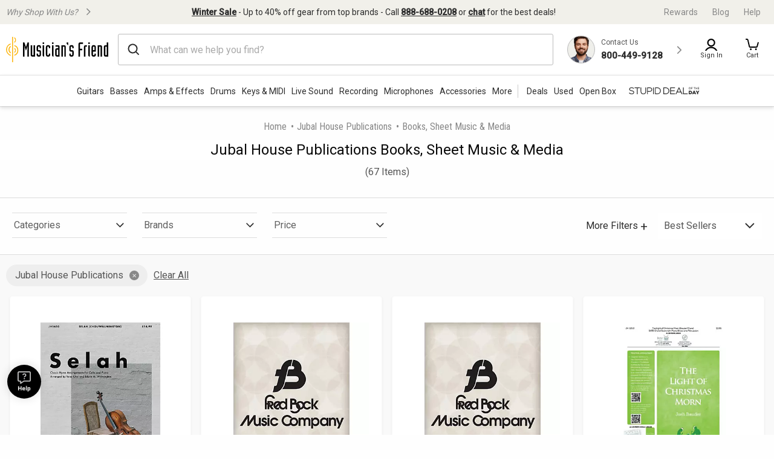

--- FILE ---
content_type: application/javascript
request_url: https://www.musiciansfriend.com/9X04a6wIPzsu9/57VFvHQZhvya/uY/OkbuGJVLttXmLSi53z/ADNEAQ/QDt1RTh/SP10B
body_size: 176136
content:
(function(){if(typeof Array.prototype.entries!=='function'){Object.defineProperty(Array.prototype,'entries',{value:function(){var index=0;const array=this;return {next:function(){if(index<array.length){return {value:[index,array[index++]],done:false};}else{return {done:true};}},[Symbol.iterator]:function(){return this;}};},writable:true,configurable:true});}}());(function(){P7();q0b();qLb();var tM=function(nI,YK){return nI/YK;};var OC=function(F5,BI){return F5!=BI;};var ZJ=function(Jc){return -Jc;};var OZ=function(){return ["\x61\x70\x70\x6c\x79","\x66\x72\x6f\x6d\x43\x68\x61\x72\x43\x6f\x64\x65","\x53\x74\x72\x69\x6e\x67","\x63\x68\x61\x72\x43\x6f\x64\x65\x41\x74"];};var vv=function(){return L5.apply(this,[tn,arguments]);};var Fv=function MK(Nc,mv){var sM=MK;while(Nc!=Bf){switch(Nc){case dj:{Nc=Bf;for(var rI=dK;jI(rI,hM.length);++rI){lr()[hM[rI]]=wI(Tr(rI,cI))?function(){return d5.apply(this,[m9,arguments]);}:function(){var wZ=hM[rI];return function(xj,w5){var M0=bh(xj,w5);lr()[wZ]=function(){return M0;};return M0;};}();}}break;case ED:{if(jI(lK,FK[fs[dK]])){do{dr()[FK[lK]]=wI(Tr(lK,DH))?function(){DI=[];MK.call(this,Z7,[FK]);return '';}:function(){var MH=FK[lK];var K6=dr()[MH];return function(xS,zr,PK,V6,xM,LI){if(ZI(arguments.length,dK)){return K6;}var hv=L5.call(null,tn,[xS,dK,PJ,V6,dl,LI]);dr()[MH]=function(){return hv;};return hv;};}();++lK;}while(jI(lK,FK[fs[dK]]));}Nc+=R4;}break;case lB:{if(jI(CS,fP[Zl[dK]])){do{Wc()[fP[CS]]=wI(Tr(CS,WJ))?function(){XJ=[];MK.call(this,LB,[fP]);return '';}:function(){var R6=fP[CS];var HI=Wc()[R6];return function(TC,Jr,zK,vl){if(ZI(arguments.length,dK)){return HI;}var dS=MK(Dn,[Lc,Jr,zK,vl]);Wc()[R6]=function(){return dS;};return dS;};}();++CS;}while(jI(CS,fP[Zl[dK]]));}Nc=Bf;}break;case fD:{Nc=Bf;return vC;}break;case YB:{while(YP(nK,dK)){if(II(jJ[zc[WJ]],sB[zc[jv]])&&I0(jJ,U6[zc[dK]])){if(CH(U6,zZ)){HK+=MK(T7,[U0]);}return HK;}if(ZI(jJ[zc[WJ]],sB[zc[jv]])){var RH=Yc[U6[jJ[dK]][dK]];var j0=MK(J4,[RH,jJ[jv],cr(U0,cC[Tr(cC.length,jv)]),nK]);HK+=j0;jJ=jJ[dK];nK-=d5(In,[j0]);}else if(ZI(U6[jJ][zc[WJ]],sB[zc[jv]])){var RH=Yc[U6[jJ][dK]];var j0=MK.call(null,J4,[RH,dK,cr(U0,cC[Tr(cC.length,jv)]),nK]);HK+=j0;nK-=d5(In,[j0]);}else{HK+=MK(T7,[U0]);U0+=U6[jJ];--nK;};++jJ;}Nc+=Wt;}break;case tj:{return HK;}break;case LB:{var fP=mv[Mj];Nc=lB;var CS=dK;}break;case Z7:{var FK=mv[Mj];Nc+=Hk;var lK=dK;}break;case H:{Nc-=nt;while(YP(W6,dK)){if(II(YH[Zl[WJ]],sB[Zl[jv]])&&I0(YH,T6[Zl[dK]])){if(CH(T6,XJ)){vC+=MK(T7,[MM]);}return vC;}if(ZI(YH[Zl[WJ]],sB[Zl[jv]])){var U5=YZ[T6[YH[dK]][dK]];var Ov=MK(Dn,[U5,W6,YH[jv],cr(MM,cC[Tr(cC.length,jv)])]);vC+=Ov;YH=YH[dK];W6-=d5(qj,[Ov]);}else if(ZI(T6[YH][Zl[WJ]],sB[Zl[jv]])){var U5=YZ[T6[YH][dK]];var Ov=MK.apply(null,[Dn,[U5,W6,dK,cr(MM,cC[Tr(cC.length,jv)])]]);vC+=Ov;W6-=d5(qj,[Ov]);}else{vC+=MK(T7,[MM]);MM+=T6[YH];--W6;};++YH;}}break;case pt:{MM=Tr(Rh,cC[Tr(cC.length,jv)]);Nc=H;}break;case J4:{var U6=mv[Mj];var jJ=mv[vL];var vM=mv[qj];var nK=mv[Un];if(ZI(typeof U6,zc[fZ])){U6=zZ;}var HK=cr([],[]);U0=Tr(vM,cC[Tr(cC.length,jv)]);Nc=YB;}break;case B9:{if(jI(SZ,EH[tI[dK]])){do{LK()[EH[SZ]]=wI(Tr(SZ,B6))?function(){pH=[];MK.call(this,Af,[EH]);return '';}:function(){var Kc=EH[SZ];var Hh=LK()[Kc];return function(J5,gI,sh,XC,Ls){if(ZI(arguments.length,dK)){return Hh;}var rr=L6(Lt,[J5,gI,Rv,Wl,Ls]);LK()[Kc]=function(){return rr;};return rr;};}();++SZ;}while(jI(SZ,EH[tI[dK]]));}Nc=Bf;}break;case zT:{Nc=dj;var hM=mv[Mj];r6(hM[dK]);}break;case T7:{var YS=mv[Mj];if(dJ(YS,HL)){return sB[hI[WJ]][hI[jv]](YS);}else{YS-=fw;return sB[hI[WJ]][hI[jv]][hI[dK]](null,[cr(nl(YS,Gl),v9),cr(C6(YS,Nn),gB)]);}Nc+=g7;}break;case nf:{Nc+=fL;Xh=[fZ,dK,PZ,ZJ(vc),PZ,dK,bI,ZJ(B6),PZ,ZJ(cI),[jv],ZJ(jv),Wl,ZJ(jr),mK,ZJ(CM),dK,jv,DH,OH,ZJ(vc),ZJ(Mv),ZJ(n6),Uh,B6,ZJ(vc),fZ,ZJ(dl),mK,PJ,ls,ZJ(fZ),ZJ(vc),ZJ(jv),N0,kv,ZJ(ls),dK,ZJ(jv),vc,fZ,dK,ZJ(Mv),WJ,ZJ(Wl),B6,ZJ(ws),EM,ZJ(WJ),N0,ZJ(OI),CM,ZJ(Rc),Sv,N0,dK,ZJ(ls),cI,fZ,dv,ZJ(CM),[dK],jv,jv,jv,jv,jv,jv,jv,jv,jv,jv,jv,jv,Mv,[dK],jv,jv,jv,jv,jv,jv,jv,jv,jv,jv,jv,jv,ZJ(OH),jv,jv,jv,jv,jv,jv,jv,jv,jv,ZJ(Gl),ZJ(dv),ZJ(CM),ZJ(mI),k6,dK,ZJ(B6),vc,ZJ(sI),NZ,Or,ZJ(PZ),dK,dK,WJ,ZJ(fZ),ZJ(B6),OI,ZJ(Or),OI,ZJ(bJ),PJ,dK,ZJ(jv),jv,ZJ(CM),H0,ZJ(dv),fZ,vc,CM,WJ,CM,ZJ(jv),ZJ(Ev),ZS,ZJ(DH),ZJ(B6),dK,jv,ZJ(jv),ZJ(k6),SI,ZJ(ls),N0,ZJ(H0),ZJ(jr),ZJ(PZ),H0,ZJ(k6),dl,N0,ZJ(cI),ZJ(Mv),DH,ZJ(vc),PZ,ZJ(pr),DH,p5,ZJ(DH),ZJ(UH),ZJ(H0),bJ,jv,ZJ(OI),Lc,tJ,ZJ(fZ),ZJ(Nh),Or,ZJ(WJ),WJ,fZ,ZJ(KK),bJ,cI,WJ,ZJ(Gl),dK,Gl,ZJ(Gl),dK,ZJ(bJ),mr,Wl,Mv,ZJ(Tl),ls,ZJ(vc),ZJ(dv),N0,ZJ(ls),ZJ(Mc),N0,cI,ZJ(CM),ZJ(WJ),OI,ZJ(tJ),ZJ(fZ),ZJ(Wl),ZJ(ls),Or,dK,dv,ZJ(cI),fZ,ZJ(PZ),ZJ(B6),Or,ZJ(ls),N0,ZJ(H0),ZJ(Or),ZJ(fZ),DH,ZJ(WJ),B6,ZJ(Zc),NZ,ls,ZJ(Zc),mI,H0,ZJ(cI),B6,ZJ(ls),fZ,ls,H0,ZJ(Mv),ZJ(jv),ZJ(Mv),mr,ZJ(Mv),cI,[jv],ZJ(vc),B6,jv,ZJ(CM),fZ,ZJ(vc),ZJ(PZ),PZ,ZJ(fZ),ZJ(B6),Or,ZJ(CM),jv,ZJ(OI),NZ,ZJ(OI),WJ,cI,ZJ(WJ),CM,ZJ(Mv),ZJ(PJ),kv,ZJ(KK),WJ,B6,dv,ZJ(B6),Wl,ZJ(jv),tJ,fZ,ZJ(WJ),ZJ(dl),RI,ZJ(H0),WJ,ZJ(Lc),pr,N0,ZJ(dv),Or,ZJ(Or),vc,ZJ(PZ),ls,ZJ(jr),jr,ZJ(ls),cI,jv,ZJ(jv),ZJ(dv),WJ,fZ,B6,ZJ(NZ),tJ,ZJ(jv),ZJ(PZ),Or,ZJ(CM),ZJ(cI),ZJ(CM),ZJ(AH),ZJ(jv),XS,ZJ(Gl),ZJ(fZ),ZJ(DH),ZJ(PZ),mK,ZJ(Gl),fZ,Wl,ZJ(vc),ZJ(H0),Lc,ZJ(H0),ZJ(B6),vc,ZJ(fZ),ZJ(vc),ZJ(Mv),bJ,ZJ(OI),N0,ZJ(ls),OI,ZJ(ls),CM,jv,B6,ZJ(ls),ZJ(WJ),OI,jv,ZJ(fZ),ZJ(vc),ZJ(OI),Mv,ZJ(Zc),p5,ZJ(B6),jv,Mc,Wl,ZJ(mK),mK,ZJ(N0),fZ,ZJ(dl),RI,TS,DH,ZJ(PZ),ZJ(XS),Sc,CM,ZJ(ls),Mv,dK,vs,ZJ(Or),ZJ(fZ),WJ,PZ,ZJ(DH),vc,ZJ(OI),vc,ZJ(N0),gH,ZJ(bJ),ls,ZJ(DH),Mv,dv,ZJ(KK),Mv,ls,ZJ(Mv),ZJ(B6)];}break;case I7:{Nc+=Jn;return [[B6,ZJ(ls),vc,ZJ(OI)],[],[ZJ(vc),PZ,ZJ(dv),ZJ(fZ),Gl,ZJ(OI)],[],[],[N0,ZJ(CM),fZ],[],[VK,jv,ZJ(jv),ZJ(Sv)],[ZJ(N0),WJ,cI],[],[dK,ZJ(OI),vs],[CM,Gl,ZJ(fZ)],[TJ,ZJ(CM),ZJ(Uc)]];}break;case Dn:{Nc=pt;var T6=mv[Mj];var W6=mv[vL];var YH=mv[qj];var Rh=mv[Un];if(ZI(typeof T6,Zl[fZ])){T6=XJ;}var vC=cr([],[]);}break;case cf:{XH=[[dK,dK,dK,dK],[KK,dv,ZJ(cI),PZ,jv,ZJ(N0),H0,fZ],[],[ZJ(ls),vc,ZJ(OI),N0,ZJ(CM),fZ],[],[DH,ZJ(Gl),jv,vc,ZJ(vc),vc],[],[Wl,ZJ(ls),vc],[],[],[TS,DH,ZJ(PZ),WJ,CM],[],[],[Gl,ZJ(fZ),ZJ(WJ),ZJ(cI)],[bI,ZJ(OI),DH,Wl],[],[],[ZS,ZJ(DH),ZJ(B6)]];Nc=Bf;}break;case Af:{var EH=mv[Mj];var SZ=dK;Nc+=m7;}break;case Lt:{Nc+=GL;wK=[[jv,jv,jv,jv,jv,jv,jv,jv,jv,jv,jv,jv,jv],[ZJ(cI),DH,Wl]];}break;case qj:{return [ZJ(WJ),ZJ(fZ),CM,ZJ(Wl),CM,ZJ(Or),ZJ(fZ),CM,CM,N0,CM,jv,ZJ(fZ),N0,ZJ(PZ),ZJ(cI),N0,ZJ(vc),[CM],ZJ(N0),Gl,CM,ZJ(cI),DH,ZJ(B6),vc,ZJ(H0),DH,fZ,ZJ(CM),ZJ(H0),vc,ZJ(B6),WJ,ZJ(B6),vc,ZJ(Mv),PZ,ZJ(gH),Wl,ZJ(WJ),fZ,ZJ(dv),Mv,ZJ(cI),ls,ZJ(WJ),B6,dK,ZJ(Tl),Or,Mv,ZJ(Mv),DH,ZJ(CM),H0,ZJ(cI),gH,ZJ(fZ),ZJ(dl),Bs,B6,[fZ],ZJ(W0),Pv,B6,ZJ(Gl),PZ,ZJ(gc),VK,jv,CM,ZJ(TJ),SI,WJ,ZJ(fZ),Mv,ZJ(vc),ZJ(CM),jv,ZJ(dl),Sv,ZJ(Sv),Mv,N0,dK,ZJ(N0),WJ,CM,ZJ(Uh),[PZ],ZJ(PZ),ls,ZJ(jr),ZS,[Mv],dv,ZJ(KK),B6,lP,[Mv],H0,dv,ZJ(dv),ZJ(Ev),Mc,ZJ(WJ),Mv,ZJ(vc),B6,ZJ(mI),N0,ZJ(WJ),WJ,dv,vc,ZJ(OI),ZJ(jv),ZJ(CM),Wl,ZJ(Or),CM,CM,WJ,Mv,ZJ(OI),ZJ(gH),ZJ(dv),OI,ZJ(Uh),nM,ZJ(hJ),mr,DH,WJ,ZJ(H0),ZJ(jv),ZJ(Wl),CM,[Mv],ZJ(NZ),[OI],DH,ZJ(vc),jv,Gl,ZJ(Mv),ZJ(jv),ZJ(gH),[Gl],ZS,[vc],ZJ(dl),RI,ZJ(H0),WJ,ZJ(Lc),pr,N0,ZJ(dv),Or,ZJ(Or),vc,fZ,ZJ(H0),ZJ(WJ),N0,ZJ(B6),Wl,ZJ(jv),WJ,ZJ(jv),Wl,ZJ(H0),dK,vc,ZJ(fZ),ZJ(dv),ZJ(bJ),ls,ZJ(vc),dK,DH,ZJ(H0),N0,ZJ(OI),CM,ZJ(fZ),PZ,ZJ(WJ),ls,ZJ(NZ),Tl,ZJ(Wl),ZJ(Wl),WJ,PZ,jv,ZJ(CM),fZ,ZJ(OI),Wl,ZJ(WJ),ZJ(bJ),ZJ(vc),UH,Gl,ZJ(bJ),ZJ(lP),Or,ZJ(N0),ZJ(EM),dK,fZ,I5,ZJ(WJ),jv,ZJ(CM),ZJ(WJ),ZJ(n6),[PZ],jv,ZJ(N0),OI,WJ,ZJ(Ev),[jv],fZ,H0,ls,ZJ(DH),dK,ZJ(Uh),k6,ZJ(cI),I5,Wl,ZJ(B6),ZJ(B6),ZJ(mI),jr,[fZ],DH,ZJ(Mc),[OI],jv,Mv,cI,ZJ(N0),ZJ(vc),[jv],pr,ZJ(jv),N0,ZJ(XS),WJ,B6,ZJ(AH),vs,Mv,ZJ(jv),ZJ(DH),ZJ(nM),mr,ZJ(cI),ZJ(B6),fZ,vc,ZJ(tJ),Or,vc,dv,ZJ(vc),ZJ(Wl),WJ,n6,dK,ZJ(cI),CM,ZJ(Mv),ZJ(dl),qv,vc,B6,ZJ(jv),ZJ(I6),RI,[Gl],ZJ(VK),pr,N0,ZJ(CM),jv,Gl,ZJ(Uc),I5,N0,[CM],ZJ(Or),ZJ(fZ),DH,ZJ(WJ),B6,ZJ(p5),mK,ZJ(CM),dK,jv,DH,ZJ(ls),ZJ(fZ),dK,Mv,[dK],[dK],ZJ(vc),KK,ZJ(Lc),KK,vc,ZJ(CM),WJ,cI,CM,[vc]];}break;}}};var Hv=function(){return ["\x6c\x65\x6e\x67\x74\x68","\x41\x72\x72\x61\x79","\x63\x6f\x6e\x73\x74\x72\x75\x63\x74\x6f\x72","\x6e\x75\x6d\x62\x65\x72"];};var Ps=function(EJ){try{if(EJ!=null&&!sB["isNaN"](EJ)){var dh=sB["parseFloat"](EJ);if(!sB["isNaN"](dh)){return dh["toFixed"](2);}}}catch(VI){}return -1;};var rJ=function(){return ["\x6c\x65\x6e\x67\x74\x68","\x41\x72\x72\x61\x79","\x63\x6f\x6e\x73\x74\x72\x75\x63\x74\x6f\x72","\x6e\x75\x6d\x62\x65\x72"];};var YP=function(KP,fJ){return KP>fJ;};var JI=function(j5){var lZ=1;var Gv=[];var vZ=sB["Math"]["sqrt"](j5);while(lZ<=vZ&&Gv["length"]<6){if(j5%lZ===0){if(j5/lZ===lZ){Gv["push"](lZ);}else{Gv["push"](lZ,j5/lZ);}}lZ=lZ+1;}return Gv;};var TM=function(){var C0;if(typeof sB["window"]["XMLHttpRequest"]!=='undefined'){C0=new (sB["window"]["XMLHttpRequest"])();}else if(typeof sB["window"]["XDomainRequest"]!=='undefined'){C0=new (sB["window"]["XDomainRequest"])();C0["onload"]=function(){this["readyState"]=4;if(this["onreadystatechange"] instanceof sB["Function"])this["onreadystatechange"]();};}else{C0=new (sB["window"]["ActiveXObject"])('Microsoft.XMLHTTP');}if(typeof C0["withCredentials"]!=='undefined'){C0["withCredentials"]=true;}return C0;};var OD,ST,rM,xd,VM,UR,FZ,mP,N7,Ik,pS,pP,dD,Bt,ln,Bz,nf,A4,E4,A9,J4,IR,jD,wz,k0,FH,RR,qI,Xj,Xz,wJ,Rj,Pc,q5,tt,Dn,rf,hK,Ln,rP,jL,XD,Jn,Zs,YT,Ck,r0,FL,fw,tS,WS,rS,lw,sl,gb,Id,Y6,BL,nZ,H5,cn,B0,Uj,gD,pR,Ot,xn,hT,O9,kZ,gj,Bn,kK,sr,AT,mD,Dz,HT,bb,CR,Z9,RJ,Pj,UM,wM,JZ,kk,C7,JK,OJ,mz,cc,Lr,x0,m5,zb,dz,sK,DK,jP,Gh,lz,rb,IS,Ac,sT,zL,JS,cJ,nn,jt,bd,Lv,Bw,Bf,Dc,RT,cb,ff,NH,QS,LB,Tf,Nr,bv,tL,cl,D,IH,ZK,Fz,Gd,Bd,p7,YM,th,Qz,t5,Cs,Br,fz,Tv,In,p6,VJ,sC,vT,mk,H6,hs,I4,Vk,kM,Fh,zd,FJ,lh,Yw,Jj,CC,zl,Ef,IJ,Ds,PL,P,Kk,Hr,g5,qd,tj,Td,w6,dI,zI,Ok,tv,zC,z5,wS,sZ,Kw,fI,PM,Zt,Wz,gM,Iw,FS,nd,VP,dj,tk,pt,wP,Qc,Yd,Qv,Pz,XK,XT,Zh,pv,w9,Yl,pM,SP,NJ,XZ,gt,Pb,WI,tr,VD,Cl,RP,gT,vr,tH,O0,GZ,hb,Cw,bl,kf,sD,LT,zn,br,l0,wr,W5,JJ,bt,pz,KB,qB,Ak,OP,KT,Ic,EK,Yh,pf,zM,B9,Ws,Xn,gB,q0,GR,wn,fh,Ms,Vc,Ur,SH,Hb,fS,WB,bK,Gr,J0,ZB,X4,nP,R4,nv,R5,Ml,Dk,cf,wk,sv,G,Z7,Hs,s9,R0,jk,Ar,Lk,GM,RZ,b5,GK,H,T7,vI,OM,YD,rL,bM,ZH,rH,FC,sP,Fr,M6,jh,l4,jM,LS,UT,jK,wv,Hw,QR,qJ,nT,Dh,NM,Sh,f9,lC,kl,Zb,s6,Wt,tD,Lz,Dv,UD,lb,WP,Dd,PS,cD,cP,dR,b6,Eh,k4,nw,q7,Q5,V7,sR,pZ,D6,IK,ww,QD,SC,U7,c5,ss,bC,v0,Rd,Kb,Pr,Ez,NK,Ol,Yv,H7,GJ,Kl,Sd,Af,DS,Tc,Mk,Ob,wl,jj,Bv,HC,v7,qH,HM,db,JH,mM,UI,tZ,gC,x5,jB,Bh,NP,mb,LM,Il,bS,Vl,dB,EP,Ij,r5,H4,MC,fB,nH,CP,Q0,zk,zS,Pw,sw,TI,bH,gK,nr,XP,tw,Bj,CZ,FM,gZ,Jl,Qj,wH,Wn,Dr,TT,K4,Nw,YC,f0,TP,Hd,LP,dH,Vd,gv,Z6,T5,TD,DJ,N9,fD,UJ,g0,X5,mT,D0,D5,n0,Cr,Hk,TB,AS,xr,AI,YR,qC,hZ,D9,CI,B7,mZ,mJ,Nb,Nv,nt,js,cK,Xr,F0,QK,p0,Ec,rC,Nn,j6,nL,kS,lT,nh,GL,cs,BH,FI,Az,l7,kh,IM,gR,l5,c9,kH,cv,UZ,Wr,xv,n5,Md,G5,Aj,xC,qT,Ss,XR,Ft,GC,cH,Fs,BP,bs,Nt,PP,rn,rv,KS,Vv,xP,f5,ds,jC,qh,UK,L0,SL,Zj,g6,pI,N5,xK,QH,jf,mB,GS,v5,hz,Fb,HL,ml,V4,sz,ED,bL,AK,hC,nc,ck,ES,Zr,BS,IP,gJ,sf,jS,tn,vk,Ct,rK,BC,O6,N4,rc,Yn,Qb,WH,QM,Tn,HJ,bD,xh,ct,rB,Xw,dk,BT,nJ,vS,vh,Hn,Wf,m7,XI,Iz,qM,Av,JP,bP,KZ,q6,Vw,cj,s7,MI,gw,bk,df,qL,b7,q,Ll,AM,Ek,mt,Cb,Lf,tP,BJ,Wj,Ql,Q,jH,vH,St,gh,Kr,Qr,U9,WM,lJ,Xl,DZ,hn,nS,NC,J,kt,wc,mC,lc,rz,K7,mR,PD,HH,JM,Yj,zs,fM,kJ,Ts,Nd,Lw,G6,rd,dZ,v4,RS,Xk,nz,M7,YL,c0,AD,VR,Lh,IL,fH,n4,ph,m0,cw,Al,bf,kr,wL,GH,Cz,RC,Hl,kT,Yr,vb,ZT,EC,fC,v6,Ch,Vr,P5,s4,Ww,UC,Pd,QJ,vz,WD,C4,x6,z6,lv,Xc,gP,K5,Gn,v9,HS,Rs,qr,wh,ML,rl,Rf,Xd,k7,Rl,Uw,Vh,xZ,Xt,Wb,j9,KH,xH,A5,ZC,Jv,c6,N,W9,tC,OL,TZ,Gc,Aw,Rz,F7,El,g7,DR,AP,Dj,QB,B4,dc,tl,kC,ll,QC,SJ,O5,QP,GI,Th,On,VC,SK,l6,zj,G4,fr,WC,KJ,Yk,BK,Zz,vj,Js,kI,DC,WZ,VT,Nk,t6,jZ,f6,KC,s5,PB,Oh,Pl,A0,Mh,Pn,pK,K9,b0,Hc,Qh,gS,S0,EI,Ks,VS,ID,Fw,gl,sJ,YB,qP,hH,GP,LC,QI,UP,ZP,AB,Ed,Ph,xT,CJ,F6,YJ,L4,wC,P4,X0,zz,SS,zP,CK,kR,lH,O,lM,Oz,Cc,zD,MS,Z0,MZ,wj,sS,N6,Y5,X6,Nf,Ul,HP,kP,G0,zh,jc,V0,Gj,AJ,Gb,KR,cR,T0,MJ,gz,fL,rk,pj,BB,Nz,MT,X7,OS,Of,A6,V5,Dl,LJ,bZ,tb,mH,Sr,Fc,Qt,rj,At,kB,Vj,Ud,SM,NS,Mr,qK,rh,fv,QZ,X,dM,E0,MP,Uv,E6,VZ,z0,qc,sH,jT,qS,Y,J6,TR,bc,Jh,q9,hl,Tt,Tz,PC,lB,T,pn,Iv,nB,EZ,ql,E7,md,Sj,C5,pL,Bl,Ir,FR,vJ,Tb,xI,kn,Xf,hP,c4,Fl,PH,Cv,RK,TH,XM,xJ,xB,lS,S6,dP,Dw,Ew,BM,Y4,Jf,YI,zf,lI,Wh,Kj,Pf,mw,n9,Oc,Ah,FP,Sl,Xv,x4,qZ,pJ,NI,Ih,fl,Wv,M5,vt,hS,w0,WK,JL,gr,nR,hr,IZ,Od,q4,Rr,Kv,Uf,AZ,m9,IC,jd,qz,Gz,d6,Bc,US,ZZ,P0,Tk,rs,E5,Y7,Zk,mS,LR,Er,d0,Hf,XL,tK,lL,SR,zv,cM,Qf,bw,vP,xc,Ab,QT,vK,d4,k5,xw,OR,VH,zT,CL,Nl,jR,Zv,ks,zH,DP;var Kh=function cZ(HZ,Us){'use strict';var JC=cZ;switch(HZ){case Tf:{var m6=Us[Mj];var Y0=Us[vL];cC.push(TK);if(CH(Y0,null)||YP(Y0,m6[ZI(typeof xl()[rZ(Lc)],'undefined')?xl()[rZ(WJ)](dC,mh):xl()[rZ(dK)](hh,AC)]))Y0=m6[xl()[rZ(dK)](hh,AC)];for(var LH=B5[WJ],cS=new (sB[ZM()[KM(vc)](Ev,NZ,K0,LZ)])(Y0);jI(LH,Y0);LH++)cS[LH]=m6[LH];var jl;return cC.pop(),jl=cS,jl;}break;case ht:{var nC=Us[Mj];var KI=Us[vL];cC.push(pC);var P6=CH(null,nC)?null:OC(ZI(typeof fK()[S5(ps)],cr([],[][[]]))?fK()[S5(fZ)].call(null,dC,mr,wI({}),mj):fK()[S5(vc)].apply(null,[Tl,DM,wI(wI({})),BC]),typeof sB[xl()[rZ(Or)](nM,DJ)])&&nC[sB[xl()[rZ(Or)].call(null,nM,DJ)][ZM()[KM(mr)](qv,wI(wI(jv)),zJ,UK)]]||nC[ZM()[KM(n6)](wI(wI(dK)),OH,p5,Nv)];if(OC(null,P6)){var Q6,BZ,OK,Z5,RM=[],Is=wI(dK),hE=wI(B5[jv]);try{var kF=cC.length;var Fm=wI(wI(Mj));if(OK=(P6=P6.call(nC))[ZI(typeof ZM()[KM(Rv)],cr('',[][[]]))?ZM()[KM(B6)](TK,ws,M8,Tm):ZM()[KM(Zc)](mr,EM,Pv,rY)],ZI(dK,KI)){if(II(sB[Wc()[v8(dK)](I6,Wl,B3,x8)](P6),P6)){Fm=wI(Mj);return;}Is=wI(jv);}else for(;wI(Is=(Q6=OK.call(P6))[ZM()[KM(sI)](Lc,U8,OI,Pp)])&&(RM[II(typeof xl()[rZ(MQ)],cr('',[][[]]))?xl()[rZ(dv)].apply(null,[nG,V0]):xl()[rZ(WJ)](TY,fO)](Q6[ZI(typeof fK()[S5(F1)],cr('',[][[]]))?fK()[S5(fZ)](kV,U8,Mp,fF):fK()[S5(ls)](Hp,Rc,Gl,H3)]),II(RM[II(typeof xl()[rZ(DH)],'undefined')?xl()[rZ(dK)](hh,zH):xl()[rZ(WJ)](VW,YG)],KI));Is=wI(dK));}catch(LA){hE=wI(B5[WJ]),BZ=LA;}finally{cC.splice(Tr(kF,jv),Infinity,pC);try{var sV=cC.length;var P3=wI([]);if(wI(Is)&&OC(null,P6[ZM()[KM(sm)].call(null,jO,Ug,Ym,X0)])&&(Z5=P6[ZM()[KM(sm)](XS,XS,Ym,X0)](),II(sB[ZI(typeof Wc()[v8(mI)],cr([],[][[]]))?Wc()[v8(WJ)](hJ,Q2,Op,BA):Wc()[v8(dK)].apply(null,[UH,Wl,B3,x8])](Z5),Z5))){P3=wI(Mj);return;}}finally{cC.splice(Tr(sV,jv),Infinity,pC);if(P3){cC.pop();}if(hE)throw BZ;}if(Fm){cC.pop();}}var Bg;return cC.pop(),Bg=RM,Bg;}cC.pop();}break;case w9:{var fV=Us[Mj];cC.push(K0);if(sB[ZM()[KM(vc)](tJ,CM,K0,Xg)][ZI(typeof lr()[Mq(r2)],cr([],[][[]]))?lr()[Mq(cI)](p3,PQ):lr()[Mq(KW)].apply(null,[KY,lY])](fV)){var TO;return cC.pop(),TO=fV,TO;}cC.pop();}break;case Y7:{var YE=Us[Mj];var CN;cC.push(nW);return CN=sB[Wc()[v8(dK)].call(null,Pv,Wl,B3,vm)][fK()[S5(I5)](A8,wI(wI([])),DH,QE)](YE)[ZM()[KM(gY)](U8,H0,W0,Np)](function(jA){return YE[jA];})[dK],cC.pop(),CN;}break;case M7:{var F3=Us[Mj];cC.push(WJ);var Em=F3[II(typeof ZM()[KM(XQ)],cr('',[][[]]))?ZM()[KM(gY)].call(null,wI(wI({})),Pv,W0,UV):ZM()[KM(B6)](Ug,XS,W8,As)](function(YE){return cZ.apply(this,[Y7,arguments]);});var pg;return pg=Em[LK()[X3(fZ)](WJ,r1,kv,wI(wI(dK)),dv)](dr()[XF(PZ)].call(null,sm,jv,MO,jv,k8,J8)),cC.pop(),pg;}break;case hT:{cC.push(ZG);try{var bA=cC.length;var hW=wI({});var Om=cr(cr(cr(cr(cr(cr(cr(cr(cr(cr(cr(cr(cr(cr(cr(cr(cr(cr(cr(cr(cr(cr(cr(cr(sB[xl()[rZ(Ug)](OH,Dh)](sB[gV()[V8(Or)].apply(null,[Or,x2,x1,DH])][fK()[S5(LV)](hh,mK,XS,Sr)]),gF(sB[xl()[rZ(Ug)](OH,Dh)](sB[II(typeof gV()[V8(tJ)],'undefined')?gV()[V8(Or)](Tl,x2,x1,DH):gV()[V8(jv)](Sc,v3,hq,xs)][lr()[Mq(Y2)].call(null,fr,hJ)]),jv)),gF(sB[xl()[rZ(Ug)](OH,Dh)](sB[gV()[V8(Or)].call(null,OH,x2,x1,DH)][fK()[S5(n8)].call(null,HV,pr,B6,G6)]),WJ)),gF(sB[xl()[rZ(Ug)].call(null,OH,Dh)](sB[ZI(typeof gV()[V8(NZ)],cr(II(typeof fK()[S5(DH)],cr([],[][[]]))?fK()[S5(dv)](jv,hJ,Mp,bk):fK()[S5(fZ)](fW,bI,Pv,tV),[][[]]))?gV()[V8(jv)].apply(null,[N1,p3,VN,M3]):gV()[V8(Or)](Mc,x2,x1,DH)][LK()[X3(k6)](LV,gG,Nh,NZ,Mv)]),B5[gH])),gF(sB[xl()[rZ(Ug)].call(null,OH,Dh)](sB[fK()[S5(Wl)](qg,PZ,tJ,QJ)][fK()[S5(s2)](I6,tJ,wI([]),T8)]),dv)),gF(sB[xl()[rZ(Ug)](OH,Dh)](sB[gV()[V8(Or)].apply(null,[UH,x2,x1,DH])][ZM()[KM(Rg)](K2,wI(dK),NZ,lE)]),CM)),gF(sB[xl()[rZ(Ug)](OH,Dh)](sB[II(typeof gV()[V8(CM)],'undefined')?gV()[V8(Or)].apply(null,[MO,x2,x1,DH]):gV()[V8(jv)](Mc,HQ,mO,TN)][ZM()[KM(c8)].call(null,ws,Qm,sF,Pm)]),Wl)),gF(sB[xl()[rZ(Ug)].apply(null,[OH,Dh])](sB[gV()[V8(Or)].apply(null,[I5,x2,x1,DH])][ZM()[KM(EF)](K2,wI([]),NY,Jg)]),Mv)),gF(sB[xl()[rZ(Ug)].apply(null,[OH,Dh])](sB[gV()[V8(Or)](Zc,x2,x1,DH)][xl()[rZ(Zm)].call(null,Uq,BJ)]),cI)),gF(sB[xl()[rZ(Ug)](OH,Dh)](sB[gV()[V8(Or)](gN,x2,x1,DH)][ZM()[KM(zJ)].apply(null,[Gp,UH,X8,M1])]),B5[sI])),gF(sB[II(typeof xl()[rZ(KA)],cr('',[][[]]))?xl()[rZ(Ug)].call(null,OH,Dh):xl()[rZ(WJ)](Lg,f2)](sB[gV()[V8(Or)](Rv,x2,x1,DH)][ZM()[KM(IY)].apply(null,[jg,wI({}),TK,T8])]),Gl)),gF(sB[II(typeof xl()[rZ(HV)],cr('',[][[]]))?xl()[rZ(Ug)](OH,Dh):xl()[rZ(WJ)](Mg,WY)](sB[gV()[V8(Or)].call(null,Sv,x2,x1,DH)][fK()[S5(g8)](Qm,UH,Mp,DG)]),B6)),gF(sB[xl()[rZ(Ug)](OH,Dh)](sB[gV()[V8(Or)](gH,x2,x1,DH)][LK()[X3(sI)](BG,sG,Mv,jO,KK)]),H0)),gF(sB[ZI(typeof xl()[rZ(E8)],cr('',[][[]]))?xl()[rZ(WJ)](LG,G2):xl()[rZ(Ug)](OH,Dh)](sB[gV()[V8(Or)](zG,x2,x1,DH)][ZM()[KM(CW)](dK,wI(wI(jv)),ON,P0)]),vc)),gF(sB[xl()[rZ(Ug)].apply(null,[OH,Dh])](sB[gV()[V8(Or)].apply(null,[Rv,x2,x1,DH])][lr()[Mq(zJ)](pP,vA)]),PZ)),gF(sB[II(typeof xl()[rZ(I5)],'undefined')?xl()[rZ(Ug)](OH,Dh):xl()[rZ(WJ)].call(null,Pm,Z2)](sB[gV()[V8(Or)](ls,x2,x1,DH)][fK()[S5(nG)](wg,DM,sI,c4)]),B5[n6])),gF(sB[xl()[rZ(Ug)](OH,Dh)](sB[gV()[V8(Or)](Zc,x2,x1,DH)][ZM()[KM(Y2)](jg,NZ,vA,KQ)]),B5[NZ])),gF(sB[xl()[rZ(Ug)].apply(null,[OH,Dh])](sB[gV()[V8(Or)](k8,x2,x1,DH)][ZI(typeof lr()[Mq(wV)],'undefined')?lr()[Mq(cI)](TG,NF):lr()[Mq(rm)](E0,Rg)]),OI)),gF(sB[xl()[rZ(Ug)](OH,Dh)](sB[II(typeof gV()[V8(p5)],cr([],[][[]]))?gV()[V8(Or)](Mc,x2,x1,DH):gV()[V8(jv)](dv,VQ,gY,YG)][II(typeof dr()[XF(CM)],cr([],[][[]]))?dr()[XF(p5)](gG,n6,k8,Gl,Or,WN):dr()[XF(DH)](rF,NZ,wI([]),vs,n6,Wq)]),Or)),gF(sB[xl()[rZ(Ug)](OH,Dh)](sB[gV()[V8(Or)].apply(null,[rp,x2,x1,DH])][lr()[Mq(kv)](N6,SI)]),N0)),gF(sB[ZI(typeof xl()[rZ(qg)],cr([],[][[]]))?xl()[rZ(WJ)](DW,zA):xl()[rZ(Ug)](OH,Dh)](sB[II(typeof gV()[V8(N0)],cr(fK()[S5(dv)].apply(null,[jv,wI(jv),ws,bk]),[][[]]))?gV()[V8(Or)](sI,x2,x1,DH):gV()[V8(jv)](Zc,U2,nE,mF)][ZI(typeof SN()[Gm(H0)],'undefined')?SN()[Gm(Mv)](OF,WJ,NO,k6,Zm,Rv):SN()[Gm(mK)].apply(null,[k8,gG,Tm,JE,Uh,N0])]),gH)),gF(sB[xl()[rZ(Ug)].call(null,OH,Dh)](sB[gV()[V8(Or)].apply(null,[CO,x2,x1,DH])][SN()[Gm(PJ)].apply(null,[OI,z2,kG,CO,Ug,wI(wI(dK))])]),KK)),gF(sB[II(typeof xl()[rZ(A1)],'undefined')?xl()[rZ(Ug)].call(null,OH,Dh):xl()[rZ(WJ)].call(null,mW,lO)](sB[gV()[V8(Or)](sm,x2,x1,DH)][II(typeof fK()[S5(nG)],'undefined')?fK()[S5(wW)](sm,wI(wI(jv)),wI({}),xC):fK()[S5(fZ)](lE,wI(wI(jv)),Nh,pW)]),Mc)),gF(sB[xl()[rZ(Ug)].call(null,OH,Dh)](sB[fK()[S5(vs)].call(null,gq,kv,ZS,TV)][xl()[rZ(vc)].call(null,vO,t8)]),nM)),gF(sB[ZI(typeof xl()[rZ(dq)],'undefined')?xl()[rZ(WJ)].call(null,qG,DF):xl()[rZ(Ug)](OH,Dh)](sB[fK()[S5(Wl)].call(null,qg,wI(wI({})),dv,QJ)][II(typeof ZM()[KM(qg)],cr([],[][[]]))?ZM()[KM(rm)](Lc,TK,VV,DG):ZM()[KM(B6)](wI(jv),Sv,mN,JA)]),vs));var zq;return cC.pop(),zq=Om,zq;}catch(A2){cC.splice(Tr(bA,jv),Infinity,ZG);var hG;return cC.pop(),hG=B5[WJ],hG;}cC.pop();}break;case KR:{cC.push(rO);var Hg=sB[fK()[S5(Mv)](Ug,Qm,Bs,CJ)][ZI(typeof fK()[S5(TK)],'undefined')?fK()[S5(fZ)](sI,TS,wI([]),dW):fK()[S5(hA)](Iq,OI,DW,gC)]?jv:dK;var mG=sB[fK()[S5(Mv)](Ug,wI(wI([])),N0,CJ)][lr()[Mq(k2)](A4,bY)]?jv:dK;var pY=sB[fK()[S5(Mv)](Ug,sI,H0,CJ)][fK()[S5(ON)].apply(null,[ZQ,Mc,nM,zS])]?jv:dK;var JY=sB[ZI(typeof fK()[S5(I6)],'undefined')?fK()[S5(fZ)](LN,Zc,nM,jV):fK()[S5(Mv)](Ug,cI,MO,CJ)][xl()[rZ(qg)](zG,Vm)]?B5[jv]:B5[WJ];var IW=sB[fK()[S5(Mv)](Ug,fZ,wI(wI(jv)),CJ)][dr()[XF(hJ)](sE,wI(wI(dK)),wI(dK),Mc,Zm,gp)]?jv:dK;var CF=sB[ZI(typeof fK()[S5(bW)],cr('',[][[]]))?fK()[S5(fZ)].apply(null,[Rp,wI(wI(dK)),Uh,dY]):fK()[S5(Mv)](Ug,wI(wI(dK)),Or,CJ)][ZM()[KM(gp)].call(null,wI({}),OH,z8,PC)]?jv:dK;var BN=sB[fK()[S5(Mv)](Ug,Rv,Mc,CJ)][lr()[Mq(sW)].call(null,pI,YO)]?B5[jv]:dK;var hQ=sB[II(typeof fK()[S5(N0)],'undefined')?fK()[S5(Mv)](Ug,Mv,wI(jv),CJ):fK()[S5(fZ)](jr,Wl,Rc,rg)][ZI(typeof xl()[rZ(W0)],cr('',[][[]]))?xl()[rZ(WJ)](w1,r1):xl()[rZ(b8)](g8,Pw)]?B5[jv]:dK;var KO=sB[ZI(typeof fK()[S5(Ug)],cr('',[][[]]))?fK()[S5(fZ)].call(null,Ag,MO,Mp,GW):fK()[S5(Mv)].apply(null,[Ug,UH,TJ,CJ])][LK()[X3(Mc)](Cg,LE,Wl,N0,Wl)]?jv:B5[WJ];var AE=sB[lr()[Mq(WN)].apply(null,[W3,pW])][xl()[rZ(Gl)](Z8,J6)].bind?jv:dK;var Sq=sB[fK()[S5(Mv)].call(null,Ug,PJ,PZ,CJ)][SN()[Gm(ZS)].apply(null,[Wl,mF,Uh,dl,lP,wI(jv)])]?jv:dK;var BF=sB[fK()[S5(Mv)](Ug,bJ,U8,CJ)][fK()[S5(rm)].call(null,MO,Uc,wI(wI(jv)),vj)]?jv:dK;var bO;var sg;try{var bG=cC.length;var gW=wI(wI(Mj));bO=sB[fK()[S5(Mv)](Ug,TK,fZ,CJ)][II(typeof xl()[rZ(HA)],cr('',[][[]]))?xl()[rZ(ON)](pO,ds):xl()[rZ(WJ)](qN,lV)]?B5[jv]:dK;}catch(KN){cC.splice(Tr(bG,jv),Infinity,rO);bO=B5[WJ];}try{var Qp=cC.length;var Lp=wI([]);sg=sB[fK()[S5(Mv)].call(null,Ug,ws,ZS,CJ)][lr()[Mq(EG)].apply(null,[fS,jg])]?jv:dK;}catch(Nm){cC.splice(Tr(Qp,jv),Infinity,rO);sg=dK;}var Gg;return Gg=cr(cr(cr(cr(cr(cr(cr(cr(cr(cr(cr(cr(cr(Hg,gF(mG,jv)),gF(pY,WJ)),gF(JY,fZ)),gF(IW,dv)),gF(CF,CM)),gF(BN,Wl)),gF(hQ,Mv)),gF(bO,cI)),gF(sg,B5[sI])),gF(KO,Gl)),gF(AE,B6)),gF(Sq,V9[ZM()[KM(PQ)](wI(wI({})),k6,Nh,RN)]())),gF(BF,B5[bI])),cC.pop(),Gg;}break;case J4:{var vF=Us[Mj];cC.push(xs);var h8=fK()[S5(dv)].call(null,jv,wI(wI({})),DW,lN);var sN=fK()[S5(VV)](IY,wI(dK),ZQ,Vr);var Rm=dK;var nm=vF[II(typeof lr()[Mq(cG)],'undefined')?lr()[Mq(SV)](P8,Uh):lr()[Mq(cI)].apply(null,[OW,l2])]();while(jI(Rm,nm[xl()[rZ(dK)](hh,T8)])){if(I0(sN[fK()[S5(SI)].call(null,mr,wI(wI(dK)),ZS,GG)](nm[ZI(typeof xl()[rZ(Sv)],cr('',[][[]]))?xl()[rZ(WJ)].apply(null,[GF,K8]):xl()[rZ(DH)].call(null,vA,Y8)](Rm)),dK)||I0(sN[II(typeof fK()[S5(Pv)],cr('',[][[]]))?fK()[S5(SI)](mr,Sc,TS,GG):fK()[S5(fZ)](cm,mK,Pv,WF)](nm[II(typeof xl()[rZ(wV)],cr('',[][[]]))?xl()[rZ(DH)](vA,Y8):xl()[rZ(WJ)](bJ,AY)](cr(Rm,jv))),dK)){h8+=jv;}else{h8+=dK;}Rm=cr(Rm,WJ);}var dE;return cC.pop(),dE=h8,dE;}break;case T7:{var Y3;var J2;var SQ;cC.push(r8);for(Y3=dK;jI(Y3,Us[ZI(typeof xl()[rZ(X8)],'undefined')?xl()[rZ(WJ)](MQ,F1):xl()[rZ(dK)].call(null,hh,LG)]);Y3+=jv){SQ=Us[Y3];}J2=SQ[gV()[V8(p5)](mI,X2,Sm,CM)]();if(sB[fK()[S5(Mv)].apply(null,[Ug,JE,Nh,T2])].bmak[II(typeof fK()[S5(lY)],'undefined')?fK()[S5(z8)](DM,AH,NZ,pp):fK()[S5(fZ)].apply(null,[Oq,sm,k6,YN])][J2]){sB[fK()[S5(Mv)].apply(null,[Ug,MO,NZ,T2])].bmak[fK()[S5(z8)](DM,Uh,PZ,pp)][J2].apply(sB[fK()[S5(Mv)].apply(null,[Ug,Bs,N1,T2])].bmak[II(typeof fK()[S5(Mc)],'undefined')?fK()[S5(z8)](DM,DW,Wl,pp):fK()[S5(fZ)](Z8,Mv,H0,OQ)],SQ);}cC.pop();}break;case FL:{cC.push(qO);var l8=nG;var AO=fK()[S5(dv)].call(null,jv,Bs,Gl,Jv);for(var A3=dK;jI(A3,l8);A3++){AO+=fK()[S5(jg)](UH,Z8,rp,kS);l8++;}cC.pop();}break;case Dw:{cC.push(TY);sB[ZI(typeof lr()[Mq(qN)],'undefined')?lr()[Mq(cI)](IA,TY):lr()[Mq(hA)](R1,sq)](function(){return cZ.apply(this,[FL,arguments]);},B5[RI]);cC.pop();}break;}};var Jm=function S2(XV,UQ){'use strict';var Ys=S2;switch(XV){case c9:{var km=UQ[Mj];cC.push(Up);var tY;return tY=km&&CH(lr()[Mq(ls)].call(null,Md,LQ),typeof sB[xl()[rZ(Or)].call(null,nM,nY)])&&ZI(km[ZM()[KM(DH)].call(null,Zc,wI(wI({})),YW,dO)],sB[xl()[rZ(Or)](nM,nY)])&&II(km,sB[xl()[rZ(Or)](nM,nY)][xl()[rZ(Gl)].call(null,Z8,Hs)])?II(typeof lr()[Mq(U8)],cr('',[][[]]))?lr()[Mq(NZ)](Md,dY):lr()[Mq(cI)](R3,WW):typeof km,cC.pop(),tY;}break;case Zj:{var jN=UQ[Mj];return typeof jN;}break;case zT:{var qW=UQ[Mj];cC.push(XG);var tq;return tq=qW&&CH(lr()[Mq(ls)](IC,LQ),typeof sB[xl()[rZ(Or)](nM,VC)])&&ZI(qW[ZM()[KM(DH)](gN,mI,YW,Ac)],sB[xl()[rZ(Or)](nM,VC)])&&II(qW,sB[xl()[rZ(Or)](nM,VC)][xl()[rZ(Gl)].call(null,Z8,xI)])?II(typeof lr()[Mq(Gl)],cr([],[][[]]))?lr()[Mq(NZ)](IC,dY):lr()[Mq(cI)].call(null,PJ,A1):typeof qW,cC.pop(),tq;}break;case KR:{var hm=UQ[Mj];return typeof hm;}break;case I7:{var mV=UQ[Mj];var V2;cC.push(nQ);return V2=mV&&CH(lr()[Mq(ls)](jH,LQ),typeof sB[xl()[rZ(Or)](nM,Xv)])&&ZI(mV[ZM()[KM(DH)].apply(null,[bJ,wI(wI(jv)),YW,rc])],sB[xl()[rZ(Or)](nM,Xv)])&&II(mV,sB[xl()[rZ(Or)](nM,Xv)][II(typeof xl()[rZ(Bs)],cr([],[][[]]))?xl()[rZ(Gl)](Z8,bs):xl()[rZ(WJ)](LZ,Tl)])?lr()[Mq(NZ)].call(null,jH,dY):typeof mV,cC.pop(),V2;}break;case nR:{var jY=UQ[Mj];return typeof jY;}break;case UT:{var GE=UQ[Mj];cC.push(FQ);var vW;return vW=GE&&CH(ZI(typeof lr()[Mq(jv)],'undefined')?lr()[Mq(cI)](C2,AC):lr()[Mq(ls)].call(null,DK,LQ),typeof sB[II(typeof xl()[rZ(mr)],'undefined')?xl()[rZ(Or)](nM,Gc):xl()[rZ(WJ)].apply(null,[l3,OE])])&&ZI(GE[ZM()[KM(DH)].call(null,wI(wI(jv)),WJ,YW,rP)],sB[xl()[rZ(Or)].call(null,nM,Gc)])&&II(GE,sB[xl()[rZ(Or)](nM,Gc)][xl()[rZ(Gl)](Z8,wH)])?lr()[Mq(NZ)](DK,dY):typeof GE,cC.pop(),vW;}break;case Mj:{var EV=UQ[Mj];return typeof EV;}break;case m9:{var cq=UQ[Mj];var AW=UQ[vL];var D8=UQ[qj];cC.push(H8);cq[AW]=D8[fK()[S5(ls)].apply(null,[Hp,wI(wI({})),sm,dV])];cC.pop();}break;case J:{var c2=UQ[Mj];var Xq=UQ[vL];var Qg=UQ[qj];return c2[Xq]=Qg;}break;case vL:{var zV=UQ[Mj];var Lm=UQ[vL];var U1=UQ[qj];cC.push(l3);try{var MA=cC.length;var JV=wI(vL);var G1;return G1=d5(md,[fK()[S5(PJ)].apply(null,[RI,Tl,N1,F2]),fK()[S5(AH)].call(null,ZS,A8,H0,Dp),gV()[V8(cI)].call(null,Zm,F1,Q3,fZ),zV.call(Lm,U1)]),cC.pop(),G1;}catch(tg){cC.splice(Tr(MA,jv),Infinity,l3);var FE;return FE=d5(md,[fK()[S5(PJ)].apply(null,[RI,wI(wI(dK)),U8,F2]),ZI(typeof xl()[rZ(Gp)],cr('',[][[]]))?xl()[rZ(WJ)].apply(null,[zE,IA]):xl()[rZ(RI)].call(null,Gl,Hq),gV()[V8(cI)](PZ,F1,Q3,fZ),tg]),cC.pop(),FE;}cC.pop();}break;case Qt:{return this;}break;}};var wY=function(S3,bV){return S3*bV;};var ZF=function(I3){var I8=['text','search','url','email','tel','number'];I3=I3["toLowerCase"]();if(I8["indexOf"](I3)!==-1)return 0;else if(I3==='password')return 1;else return 2;};var MN=function(r3){return void r3;};var HO=function(IQ){return ~IQ;};var I0=function(nV,bm){return nV>=bm;};var N8=function(){return (V9.sjs_se_global_subkey?V9.sjs_se_global_subkey.push(SG):V9.sjs_se_global_subkey=[SG])&&V9.sjs_se_global_subkey;};var fA=function(QY,UA){return QY>>>UA|QY<<32-UA;};var fQ=function(){XE=["\fH+72N\\","\x40B","3\x00\x00","ub]\x3fbl_/7TRH$}Hm7o$RUQobqp(WHkz","a","2R[\fU8&3!\b","\vY/+\t#\f&C","+\x40U\v(","Y","MV","S;","]+:8","\r0C","Q]\x07Y>;\"\x07",">","\vI.=\f0","I;\'\r6ND\v","\vC   >HU","D\x3fL\b","\f^\x3f+\'\f","6c),-:\r\x07\x07","6NP\x07\f","Y\";\'[",":E!=9","Y :<","4,9T!&","/\nG<1\fS\x40\b+I*9\'","B#1","\tcV>&","E/8\v\bX\\\fO%,3%\f\nn/\'\x00","0","L-XCF",">\x07P\':\r{b]\x00\fR8$0\n\x00R\';{l]\nY","U","Sv","\r]5\x00\x00\b\n","8","OTZ\b","V+\"","sd[H","\fJ","0\x078T_\vq#;","\x3f\f\fO;97ew1#\f_#-0","SWR\x3f:40","-%\x07u:5>","-8>OF9\rH$",". w","","E7","Q9","Gc6:JS-;","\x00V:","2W:M )3I,%svz\v^","/\f4K","\tN+:\f","8GB","\v","U>,\b","\x40!&-:BZ","BSP-+9","\v\x40<9)/U\x40","-","\'\x00\x00J+","\vU!>0","I9b\\","v","I)","EW","R86\r09Q<=3U","+BT","C#=","D#y>MWN5","<12N\\","-D\\\n","c]\f]\"","= ","QS\t\vP9-","q+6#2U\x07Y+-\t0Bv\n","P","~A\v",",","I\"","\x00O\v:0\b\rT\b!8U[","8\x00<","K+&\t9MW","(0\x3f0\x07","\nC*\x07\r7D\\\x07","C#;>bZ\x07\r","\'_>1","y8\t(Ue\x00N\r3\'","\x00O-&","\t^C \'\x07)~V\bv",":\'\b6T/7","+:\x07H:\'*\"uS\t\x3f\bQ)","c<&\x07)","23","T+:\f>SWC",",Pe[","V\x3f4!C=2U",";C=7\x00:OU\v","\r\bN\r+","I#$>UW","(\'","Y>","I#\x00:Sq\f","=y*&-D\x401\x07K>>%\f","E","D-8","\x3f\n\x07H\'!T\\\bL<:",":#S,9/","t\x07\f","C(=>q\x40\fN8&","\n\bh$-!4G\"","O 0\x07,rQ\fy>-\'","sY>\x00",".\b^/4","v-g}-$:","!6",":Q\x40/ R\n3\t2","F%/","9\v","8\f)C7","(6%","J))","#1","C","O)!","\fJ!5\f>OV","V;f>>OV","\rG","\x00R","n\x00","7\t1\r","\b\nC ",";#","< ","b+\"8Dv\b","!:4TA\vK\"","]\";","~E\v\rN%)\'6-\nT","$\x004OW ^)-","\fD8-63M1\t)UP\vh%2&","G 3:FW","\x3f7\'\f=T/-*.GT\v","7Q^\bN%8\b!6-\vH*=<~m","T/"," R\x3f+9&\vA)1","7","}</\f091C:!DSY","\x07H) \x00","\fI*!\v/rG\f","\'\rD$1\v/u\v\fN-+\'4","B!#","I= ,:US","/3\t0\x07%","_#;g:","\fH+&\x3f2EF","\t~-+0\v","1\t7q^\b\fNl\t\'\f8<H\\","\"1/D\x40-R8","Y--);G\"","O/\r-HQ\v","8o","0\t\"",")1D^\v\fH>&(0\b`!&!5M[\x00",";-","\b","3\x07o","\t2 \b","<-Y1!","<.\v","\vJ","YQ<1S","\b","%17",":\x07U+!","E\"1\t5TB)^-33!\b","sp!",".","8","\b_n\':UW\x07Hl(\t!\t-58IIZ%19\v","/","BS/0\f",";6NGS::","\'\b\vP+t+7HW\x00","R\":\n\b\vR\';:Mm6P#>0\r"," \r","0\n\x07","$\'=","7\"QF","LW","Q*","5QA","","`,<i","(\x07]","E\"<)!\f\x00I<",":5\n","\x3f+%","=$\t,O","<*=","4","A\n"," >[","72","3\r/nE\x00!S<:!6E<=/N\x40",":BQ\v\fN-+\t:\x07","#\f] \f4JR#}H\"Y0;\f\bOc 5\n7DVN!I+r);IZOP\v,=r","O#1<\"QW","\f\x40\'&"];};var Pg=function(jF){if(sB["document"]["cookie"]){try{var p2=sB["document"]["cookie"]["split"]('; ');var L2=null;var EN=null;for(var kO=0;kO<p2["length"];kO++){var fY=p2[kO];if(fY["indexOf"](""["concat"](jF,"="))===0){var nA=fY["substring"](""["concat"](jF,"=")["length"]);if(nA["indexOf"]('~')!==-1||sB["decodeURIComponent"](nA)["indexOf"]('~')!==-1){L2=nA;}}else if(fY["startsWith"](""["concat"](jF,"_"))){var xQ=fY["indexOf"]('=');if(xQ!==-1){var B8=fY["substring"](xQ+1);if(B8["indexOf"]('~')!==-1||sB["decodeURIComponent"](B8)["indexOf"]('~')!==-1){EN=B8;}}}}if(EN!==null){return EN;}if(L2!==null){return L2;}}catch(SO){return false;}}return false;};var q3=function fg(bE,RQ){'use strict';var EE=fg;switch(bE){case Pf:{var Zq=RQ[Mj];cC.push(kY);var wN=ZM()[KM(jO)].apply(null,[Qm,wI(wI(jv)),Uc,jE]);try{var k3=cC.length;var WV=wI(wI(Mj));if(Zq[gV()[V8(Or)].call(null,mr,x2,tE,DH)][ZM()[KM(GO)](Sc,gN,H0,E5)]){var HY=Zq[gV()[V8(Or)](Tl,x2,tE,DH)][ZM()[KM(GO)](wI(wI({})),cI,H0,E5)][lr()[Mq(p5)].apply(null,[Ns,E8])]();var f8;return cC.pop(),f8=HY,f8;}else{var xW;return cC.pop(),xW=wN,xW;}}catch(C8){cC.splice(Tr(k3,jv),Infinity,kY);var TE;return cC.pop(),TE=wN,TE;}cC.pop();}break;case Ld:{var EQ=RQ[Mj];cC.push(bq);var QO=ZM()[KM(r2)](wI([]),DW,n6,WK);var pV=ZI(typeof ZM()[KM(jg)],'undefined')?ZM()[KM(B6)](qv,wI({}),DW,dg):ZM()[KM(r2)](N1,Mp,n6,WK);if(EQ[ZM()[KM(H0)].call(null,A8,A8,jv,NS)]){var CQ=EQ[II(typeof ZM()[KM(vs)],cr('',[][[]]))?ZM()[KM(H0)](wI(wI({})),WJ,jv,NS):ZM()[KM(B6)](rp,Gl,wQ,hh)][lr()[Mq(cG)](nr,B3)](dr()[XF(N0)].call(null,NK,CM,sm,Wl,TJ,qq));var U3=CQ[ZI(typeof ZM()[KM(KK)],cr('',[][[]]))?ZM()[KM(B6)].apply(null,[wI(dK),wI(wI([])),fF,q8]):ZM()[KM(K0)](Lc,wI(wI({})),cO,NJ)](lr()[Mq(qs)](I4,VK));if(U3){var xq=U3[lr()[Mq(MV)](F6,r8)](LK()[X3(KK)](CM,tF,bJ,jv,Tl));if(xq){QO=U3[lr()[Mq(JW)].apply(null,[mt,rm])](xq[ZM()[KM(RF)].apply(null,[Rc,Qm,TS,z6])]);pV=U3[lr()[Mq(JW)].apply(null,[mt,rm])](xq[fK()[S5(Mp)].call(null,k6,bJ,wI(jv),qM)]);}}}var L8;return L8=d5(md,[II(typeof ZM()[KM(ws)],'undefined')?ZM()[KM(D3)](VK,lP,B3,z5):ZM()[KM(B6)].apply(null,[dv,A8,Ym,pG]),QO,lr()[Mq(A1)](js,F1),pV]),cC.pop(),L8;}break;case LB:{var l1=RQ[Mj];var Zp;cC.push(Fq);return Zp=wI(wI(l1[gV()[V8(Or)](vs,x2,UW,DH)]))&&wI(wI(l1[gV()[V8(Or)](Bs,x2,UW,DH)][lr()[Mq(UH)](RZ,ZA)]))&&l1[ZI(typeof gV()[V8(nM)],'undefined')?gV()[V8(jv)](Gp,Mm,jr,zp):gV()[V8(Or)](jO,x2,UW,DH)][lr()[Mq(UH)].call(null,RZ,ZA)][dK]&&ZI(l1[gV()[V8(Or)].call(null,Nh,x2,UW,DH)][II(typeof lr()[Mq(ZQ)],'undefined')?lr()[Mq(UH)](RZ,ZA):lr()[Mq(cI)](PE,EG)][dK][lr()[Mq(p5)](Pq,E8)](),ZM()[KM(MQ)].apply(null,[MO,ZS,N2,G6]))?xl()[rZ(CM)](n8,j3):xl()[rZ(Mv)](VK,P2),cC.pop(),Zp;}break;case Hz:{var gO=RQ[Mj];cC.push(V1);var T1=gO[II(typeof gV()[V8(dK)],cr([],[][[]]))?gV()[V8(Or)](PN,x2,YY,DH):gV()[V8(jv)](DW,fF,B2,qF)][ZM()[KM(EF)].apply(null,[k6,dK,NY,xE])];if(T1){var WO=T1[lr()[Mq(p5)].apply(null,[NW,E8])]();var hF;return cC.pop(),hF=WO,hF;}else{var ZE;return ZE=ZM()[KM(jO)](DH,Qm,Uc,IS),cC.pop(),ZE;}cC.pop();}break;case Lt:{cC.push(dK);throw new (sB[xl()[rZ(KK)].call(null,Tl,np)])(ZM()[KM(B3)].apply(null,[mI,jr,wV,Kg]));}break;case Y7:{var kQ=RQ[Mj];cC.push(Tg);if(II(typeof sB[xl()[rZ(Or)](nM,Pw)],fK()[S5(vc)](Tl,wI([]),Uc,kZ))&&OC(kQ[sB[xl()[rZ(Or)](nM,Pw)][ZM()[KM(mr)](Lc,p5,zJ,Qh)]],null)||OC(kQ[ZM()[KM(n6)](AH,jv,p5,WH)],null)){var Dm;return Dm=sB[ZM()[KM(vc)](wI([]),wI(wI(dK)),K0,V5)][dr()[XF(Or)](gs,wI(wI(jv)),HV,dv,XS,hh)](kQ),cC.pop(),Dm;}cC.pop();}break;case zT:{var qp=RQ[Mj];var UY=RQ[vL];cC.push(m1);if(CH(UY,null)||YP(UY,qp[xl()[rZ(dK)].call(null,hh,tl)]))UY=qp[xl()[rZ(dK)](hh,tl)];for(var tG=dK,MG=new (sB[II(typeof ZM()[KM(B3)],cr('',[][[]]))?ZM()[KM(vc)](sm,JE,K0,wP):ZM()[KM(B6)].call(null,gc,zG,Uq,fW)])(UY);jI(tG,UY);tG++)MG[tG]=qp[tG];var NG;return cC.pop(),NG=MG,NG;}break;case k9:{var UF=RQ[Mj];cC.push(qq);var qm=fK()[S5(dv)](jv,wI({}),DM,qP);var R8=fK()[S5(dv)](jv,wI(wI(dK)),wI([]),qP);var Ng=gV()[V8(TS)](Ug,RV,K1,Ev);var Cp=[];try{var BV=cC.length;var Gs=wI({});try{qm=UF[fK()[S5(vA)](tO,wI(jv),DH,NQ)];}catch(zW){cC.splice(Tr(BV,jv),Infinity,qq);if(zW[xl()[rZ(nM)].apply(null,[H0,lq])][ZI(typeof fK()[S5(PJ)],'undefined')?fK()[S5(fZ)](mK,E8,wI(wI([])),IO):fK()[S5(FN)](gc,Mp,XS,pm)](Ng)){qm=ZM()[KM(Xs)](n6,wI({}),ws,sE);}}var cQ=sB[fK()[S5(Wl)](qg,Qm,wI([]),rH)][fK()[S5(DW)](lP,mK,TS,VC)](wY(sB[ZI(typeof fK()[S5(mK)],cr('',[][[]]))?fK()[S5(fZ)].apply(null,[xE,lP,DH,WN]):fK()[S5(Wl)](qg,wI(wI(dK)),UH,rH)][fK()[S5(jg)](UH,wI(jv),wI({}),Ts)](),V9[lr()[Mq(I1)].call(null,pI,K2)]()))[lr()[Mq(p5)](qY,E8)]();UF[fK()[S5(vA)](tO,TJ,bJ,NQ)]=cQ;R8=II(UF[fK()[S5(vA)].call(null,tO,gH,sI,NQ)],cQ);Cp=[d5(md,[ZM()[KM(bJ)].call(null,Rc,Gl,Tl,UK),qm]),d5(md,[xl()[rZ(H0)].call(null,NZ,DY),t3(R8,jv)[lr()[Mq(p5)](qY,E8)]()])];var T3;return cC.pop(),T3=Cp,T3;}catch(Wm){cC.splice(Tr(BV,jv),Infinity,qq);Cp=[d5(md,[ZM()[KM(bJ)](k8,gc,Tl,UK),qm]),d5(md,[xl()[rZ(H0)](NZ,DY),R8])];}var m8;return cC.pop(),m8=Cp,m8;}break;case mb:{var pq=RQ[Mj];cC.push(A1);var d1=ZM()[KM(jO)](SI,Qm,Uc,G2);var TA=ZM()[KM(jO)].call(null,wI(wI([])),sI,Uc,G2);var wm=new (sB[ZM()[KM(UH)].apply(null,[I6,wI(wI(jv)),WY,Wp])])(new (sB[ZM()[KM(UH)](TJ,B6,WY,Wp)])(fK()[S5(QW)](M8,DW,SI,ng)));try{var Gq=cC.length;var JQ=wI([]);if(wI(wI(sB[fK()[S5(Mv)](Ug,vc,ZQ,nY)][Wc()[v8(dK)](I1,Wl,B3,QQ)]))&&wI(wI(sB[fK()[S5(Mv)].apply(null,[Ug,OI,wI(jv),nY])][Wc()[v8(dK)](Wl,Wl,B3,QQ)][xl()[rZ(A8)].apply(null,[IY,gs])]))){var mq=sB[II(typeof Wc()[v8(cI)],'undefined')?Wc()[v8(dK)](B6,Wl,B3,QQ):Wc()[v8(WJ)](nM,gE,qG,UN)][xl()[rZ(A8)].apply(null,[IY,gs])](sB[lr()[Mq(GY)](rG,qN)][xl()[rZ(Gl)](Z8,JN)],fK()[S5(HV)](OI,zG,sI,lO));if(mq){d1=wm[ZI(typeof gV()[V8(TS)],cr(fK()[S5(dv)](jv,wI([]),Gp,WF),[][[]]))?gV()[V8(jv)].apply(null,[k8,OW,M3,gY]):gV()[V8(Tl)](Mc,gm,TF,dv)](mq[ZM()[KM(bJ)].call(null,I6,OH,Tl,ME)][lr()[Mq(p5)].call(null,jW,E8)]());}}TA=II(sB[fK()[S5(Mv)](Ug,qv,A8,nY)],pq);}catch(KV){cC.splice(Tr(Gq,jv),Infinity,A1);d1=ZI(typeof xl()[rZ(Ev)],cr([],[][[]]))?xl()[rZ(WJ)](xE,nF):xl()[rZ(Uc)].apply(null,[Sv,PG]);TA=II(typeof xl()[rZ(N0)],cr([],[][[]]))?xl()[rZ(Uc)](Sv,PG):xl()[rZ(WJ)](E3,vV);}var IE=cr(d1,gF(TA,jv))[ZI(typeof lr()[Mq(Wl)],cr('',[][[]]))?lr()[Mq(cI)](OV,w2):lr()[Mq(p5)](jW,E8)]();var K3;return cC.pop(),K3=IE,K3;}break;case Bt:{cC.push(r8);var mQ=sB[Wc()[v8(dK)](qv,Wl,B3,bF)][fK()[S5(cG)](YW,VK,wI({}),LO)]?sB[Wc()[v8(dK)](n6,Wl,B3,bF)][fK()[S5(I5)].apply(null,[A8,PN,Uh,hh])](sB[Wc()[v8(dK)](NZ,Wl,B3,bF)][fK()[S5(cG)](YW,tJ,Wl,LO)](sB[gV()[V8(Or)](n6,x2,xs,DH)]))[LK()[X3(fZ)](WJ,nN,pr,vs,dv)](dr()[XF(PZ)](ON,dl,wI([]),jv,Zm,J8)):fK()[S5(dv)](jv,ws,Z8,gs);var dF;return cC.pop(),dF=mQ,dF;}break;case fB:{cC.push(Wg);var Zg=ZM()[KM(jO)].apply(null,[Gp,wI(wI({})),Uc,SJ]);try{var hp=cC.length;var rV=wI(wI(Mj));if(sB[II(typeof gV()[V8(Gl)],cr([],[][[]]))?gV()[V8(Or)].apply(null,[rp,x2,Kq,DH]):gV()[V8(jv)].call(null,DH,rF,TW,X2)]&&sB[gV()[V8(Or)].apply(null,[SI,x2,Kq,DH])][xl()[rZ(rp)](dK,x6)]&&sB[gV()[V8(Or)](DM,x2,Kq,DH)][xl()[rZ(rp)].call(null,dK,x6)][xl()[rZ(JE)](bY,Kl)]){var KG=sB[ZI(typeof gV()[V8(N0)],'undefined')?gV()[V8(jv)](JE,MW,S1,l2):gV()[V8(Or)].call(null,A8,x2,Kq,DH)][xl()[rZ(rp)].call(null,dK,x6)][xl()[rZ(JE)](bY,Kl)][lr()[Mq(p5)](Vm,E8)]();var C1;return cC.pop(),C1=KG,C1;}else{var Eg;return cC.pop(),Eg=Zg,Eg;}}catch(zO){cC.splice(Tr(hp,jv),Infinity,Wg);var cE;return cC.pop(),cE=Zg,cE;}cC.pop();}break;case xB:{cC.push(AG);var XW=ZM()[KM(jO)](DW,wI([]),Uc,RZ);try{var L1=cC.length;var G3=wI(vL);if(sB[gV()[V8(Or)](A8,x2,P5,DH)][lr()[Mq(UH)].call(null,EZ,ZA)]&&sB[gV()[V8(Or)](Bs,x2,P5,DH)][II(typeof lr()[Mq(TJ)],'undefined')?lr()[Mq(UH)].call(null,EZ,ZA):lr()[Mq(cI)].call(null,Lg,ms)][dK]&&sB[gV()[V8(Or)].call(null,PN,x2,P5,DH)][lr()[Mq(UH)](EZ,ZA)][dK][dK]&&sB[gV()[V8(Or)].apply(null,[k6,x2,P5,DH])][lr()[Mq(UH)].call(null,EZ,ZA)][dK][dK][LK()[X3(Tl)].apply(null,[LQ,AP,Gl,ZS,vc])]){var cW=ZI(sB[gV()[V8(Or)].apply(null,[Uc,x2,P5,DH])][lr()[Mq(UH)](EZ,ZA)][dK][dK][LK()[X3(Tl)](LQ,AP,N1,ws,vc)],sB[gV()[V8(Or)].apply(null,[U8,x2,P5,DH])][lr()[Mq(UH)].apply(null,[EZ,ZA])][dK]);var HN=cW?xl()[rZ(CM)](n8,WS):xl()[rZ(Mv)](VK,bH);var BW;return cC.pop(),BW=HN,BW;}else{var xG;return cC.pop(),xG=XW,xG;}}catch(EY){cC.splice(Tr(L1,jv),Infinity,AG);var QV;return cC.pop(),QV=XW,QV;}cC.pop();}break;}};var x3=function Sg(AQ,Z3){'use strict';var fq=Sg;switch(AQ){case KR:{var Qq=function(kA,jq){cC.push(l2);if(wI(g3)){for(var J1=B5[WJ];jI(J1,MQ);++J1){if(jI(J1,Ev)||ZI(J1,mr)||ZI(J1,V9[xl()[rZ(mI)](sm,HC)]())||ZI(J1,MO)){PO[J1]=ZJ(B5[jv]);}else{PO[J1]=g3[xl()[rZ(dK)](hh,fM)];g3+=sB[lr()[Mq(CM)].call(null,wq,PJ)][xl()[rZ(k6)].call(null,qs,hV)](J1);}}}var Yp=II(typeof fK()[S5(Or)],cr('',[][[]]))?fK()[S5(dv)].apply(null,[jv,nM,gc,Ol]):fK()[S5(fZ)].apply(null,[bQ,tJ,U8,Hp]);for(var UG=dK;jI(UG,kA[xl()[rZ(dK)].apply(null,[hh,fM])]);UG++){var j8=kA[xl()[rZ(DH)](vA,HM)](UG);var IV=t3(nl(jq,cI),B5[fZ]);jq*=V9[Wc()[v8(CM)](jv,Mv,RF,WG)]();jq&=B5[dv];jq+=B5[CM];jq&=B5[Wl];var tN=PO[kA[II(typeof fK()[S5(KK)],cr('',[][[]]))?fK()[S5(KK)](cO,SI,I1,UJ):fK()[S5(fZ)].apply(null,[mp,bJ,tJ,Tl])](UG)];if(ZI(typeof j8[xl()[rZ(TS)](F1,VJ)],lr()[Mq(ls)](bf,LQ))){var TQ=j8[xl()[rZ(TS)].call(null,F1,VJ)](dK);if(I0(TQ,B5[Mv])&&jI(TQ,B5[cI])){tN=PO[TQ];}}if(I0(tN,dK)){var O1=C6(IV,g3[xl()[rZ(dK)].apply(null,[hh,fM])]);tN+=O1;tN%=g3[xl()[rZ(dK)](hh,fM)];j8=g3[tN];}Yp+=j8;}var Es;return cC.pop(),Es=Yp,Es;};var n1=function(ZW){var pF=[0x428a2f98,0x71374491,0xb5c0fbcf,0xe9b5dba5,0x3956c25b,0x59f111f1,0x923f82a4,0xab1c5ed5,0xd807aa98,0x12835b01,0x243185be,0x550c7dc3,0x72be5d74,0x80deb1fe,0x9bdc06a7,0xc19bf174,0xe49b69c1,0xefbe4786,0x0fc19dc6,0x240ca1cc,0x2de92c6f,0x4a7484aa,0x5cb0a9dc,0x76f988da,0x983e5152,0xa831c66d,0xb00327c8,0xbf597fc7,0xc6e00bf3,0xd5a79147,0x06ca6351,0x14292967,0x27b70a85,0x2e1b2138,0x4d2c6dfc,0x53380d13,0x650a7354,0x766a0abb,0x81c2c92e,0x92722c85,0xa2bfe8a1,0xa81a664b,0xc24b8b70,0xc76c51a3,0xd192e819,0xd6990624,0xf40e3585,0x106aa070,0x19a4c116,0x1e376c08,0x2748774c,0x34b0bcb5,0x391c0cb3,0x4ed8aa4a,0x5b9cca4f,0x682e6ff3,0x748f82ee,0x78a5636f,0x84c87814,0x8cc70208,0x90befffa,0xa4506ceb,0xbef9a3f7,0xc67178f2];var Xp=0x6a09e667;var YQ=0xbb67ae85;var HE=0x3c6ef372;var X1=0xa54ff53a;var tA=0x510e527f;var N3=0x9b05688c;var nq=0x1f83d9ab;var zg=0x5be0cd19;var Ap=dN(ZW);var dA=Ap["length"]*8;Ap+=sB["String"]["fromCharCode"](0x80);var RE=Ap["length"]/4+2;var NV=sB["Math"]["ceil"](RE/16);var Bq=new (sB["Array"])(NV);for(var zQ=0;zQ<NV;zQ++){Bq[zQ]=new (sB["Array"])(16);for(var vQ=0;vQ<16;vQ++){Bq[zQ][vQ]=Ap["charCodeAt"](zQ*64+vQ*4)<<24|Ap["charCodeAt"](zQ*64+vQ*4+1)<<16|Ap["charCodeAt"](zQ*64+vQ*4+2)<<8|Ap["charCodeAt"](zQ*64+vQ*4+3)<<0;}}var pQ=dA/sB["Math"]["pow"](2,32);Bq[NV-1][14]=sB["Math"]["floor"](pQ);Bq[NV-1][15]=dA;for(var MF=0;MF<NV;MF++){var rq=new (sB["Array"])(64);var D1=Xp;var SE=YQ;var Aq=HE;var AV=X1;var Kp=tA;var q2=N3;var rQ=nq;var f3=zg;for(var VE=0;VE<64;VE++){var OO=void 0,PV=void 0,ZN=void 0,Im=void 0,sp=void 0,g2=void 0;if(VE<16)rq[VE]=Bq[MF][VE];else{OO=fA(rq[VE-15],7)^fA(rq[VE-15],18)^rq[VE-15]>>>3;PV=fA(rq[VE-2],17)^fA(rq[VE-2],19)^rq[VE-2]>>>10;rq[VE]=rq[VE-16]+OO+rq[VE-7]+PV;}PV=fA(Kp,6)^fA(Kp,11)^fA(Kp,25);ZN=Kp&q2^~Kp&rQ;Im=f3+PV+ZN+pF[VE]+rq[VE];OO=fA(D1,2)^fA(D1,13)^fA(D1,22);sp=D1&SE^D1&Aq^SE&Aq;g2=OO+sp;f3=rQ;rQ=q2;q2=Kp;Kp=AV+Im>>>0;AV=Aq;Aq=SE;SE=D1;D1=Im+g2>>>0;}Xp=Xp+D1;YQ=YQ+SE;HE=HE+Aq;X1=X1+AV;tA=tA+Kp;N3=N3+q2;nq=nq+rQ;zg=zg+f3;}return [Xp>>24&0xff,Xp>>16&0xff,Xp>>8&0xff,Xp&0xff,YQ>>24&0xff,YQ>>16&0xff,YQ>>8&0xff,YQ&0xff,HE>>24&0xff,HE>>16&0xff,HE>>8&0xff,HE&0xff,X1>>24&0xff,X1>>16&0xff,X1>>8&0xff,X1&0xff,tA>>24&0xff,tA>>16&0xff,tA>>8&0xff,tA&0xff,N3>>24&0xff,N3>>16&0xff,N3>>8&0xff,N3&0xff,nq>>24&0xff,nq>>16&0xff,nq>>8&0xff,nq&0xff,zg>>24&0xff,zg>>16&0xff,zg>>8&0xff,zg&0xff];};var Fp=function(){var QN=m3();var CY=-1;if(QN["indexOf"]('Trident/7.0')>-1)CY=11;else if(QN["indexOf"]('Trident/6.0')>-1)CY=10;else if(QN["indexOf"]('Trident/5.0')>-1)CY=9;else CY=0;return CY>=9;};var tp=function(){var Ig=xN();var Nq=sB["Object"]["prototype"]["hasOwnProperty"].call(sB["Navigator"]["prototype"],'mediaDevices');var Ep=sB["Object"]["prototype"]["hasOwnProperty"].call(sB["Navigator"]["prototype"],'serviceWorker');var DE=! !sB["window"]["browser"];var cA=typeof sB["ServiceWorker"]==='function';var F8=typeof sB["ServiceWorkerContainer"]==='function';var Rq=typeof sB["frames"]["ServiceWorkerRegistration"]==='function';var b1=sB["window"]["location"]&&sB["window"]["location"]["protocol"]==='http:';var AF=Ig&&(!Nq||!Ep||!cA||!DE||!F8||!Rq)&&!b1;return AF;};var xN=function(){var wG=m3();var Yq=/(iPhone|iPad).*AppleWebKit(?!.*(Version|CriOS))/i["test"](wG);var Q8=sB["navigator"]["platform"]==='MacIntel'&&sB["navigator"]["maxTouchPoints"]>1&&/(Safari)/["test"](wG)&&!sB["window"]["MSStream"]&&typeof sB["navigator"]["standalone"]!=='undefined';return Yq||Q8;};var L3=function(JO){var cV=sB["Math"]["floor"](sB["Math"]["random"]()*100000+10000);var EO=sB["String"](JO*cV);var PF=0;var Vq=[];var rE=EO["length"]>=18?true:false;while(Vq["length"]<6){Vq["push"](sB["parseInt"](EO["slice"](PF,PF+2),10));PF=rE?PF+3:PF+2;}var KE=NE(Vq);return [cV,KE];};var n2=function(IG){if(IG===null||IG===undefined){return 0;}var CG=function d8(bp){return IG["toLowerCase"]()["includes"](bp["toLowerCase"]());};var Xm=0;(p8&&p8["fields"]||[])["some"](function(dG){var c1=dG["type"];var zF=dG["labels"];if(zF["some"](CG)){Xm=c3[c1];if(dG["extensions"]&&dG["extensions"]["labels"]&&dG["extensions"]["labels"]["some"](function(D2){return IG["toLowerCase"]()["includes"](D2["toLowerCase"]());})){Xm=c3[dG["extensions"]["type"]];}return true;}return false;});return Xm;};var O2=function(zN){if(zN===undefined||zN==null){return false;}var Q1=function QF(fE){return zN["toLowerCase"]()===fE["toLowerCase"]();};return M2["some"](Q1);};var RY=function(CA){try{var VG=new (sB["Set"])(sB["Object"]["values"](c3));return CA["split"](';')["some"](function(Z1){var SY=Z1["split"](',');var O3=sB["Number"](SY[SY["length"]-1]);return VG["has"](O3);});}catch(WE){return false;}};var tQ=function(sO){var lA='';var dp=0;if(sO==null||sB["document"]["activeElement"]==null){return d5(md,["elementFullId",lA,"elementIdType",dp]);}var lp=['id','name','for','placeholder','aria-label','aria-labelledby'];lp["forEach"](function(lm){if(!sO["hasAttribute"](lm)||lA!==''&&dp!==0){return;}var kq=sO["getAttribute"](lm);if(lA===''&&(kq!==null||kq!==undefined)){lA=kq;}if(dp===0){dp=n2(kq);}});return d5(md,["elementFullId",lA,"elementIdType",dp]);};var W1=function(Vg){var fm;if(Vg==null){fm=sB["document"]["activeElement"];}else fm=Vg;if(sB["document"]["activeElement"]==null)return -1;var Km=fm["getAttribute"]('name');if(Km==null){var XN=fm["getAttribute"]('id');if(XN==null)return -1;else return ZV(XN);}return ZV(Km);};var sY=function(cY){var LW=-1;var P1=[];if(! !cY&&typeof cY==='string'&&cY["length"]>0){var FO=cY["split"](';');if(FO["length"]>1&&FO[FO["length"]-1]===''){FO["pop"]();}LW=sB["Math"]["floor"](sB["Math"]["random"]()*FO["length"]);var lQ=FO[LW]["split"](',');for(var WQ in lQ){if(!sB["isNaN"](lQ[WQ])&&!sB["isNaN"](sB["parseInt"](lQ[WQ],10))){P1["push"](lQ[WQ]);}}}else{var H1=sB["String"](qE(1,5));var b3='1';var JG=sB["String"](qE(20,70));var GQ=sB["String"](qE(100,300));var Tq=sB["String"](qE(100,300));P1=[H1,b3,JG,GQ,Tq];}return [LW,P1];};var jQ=function(QG,Jq){var m2=typeof QG==='string'&&QG["length"]>0;var s8=!sB["isNaN"](Jq)&&(sB["Number"](Jq)===-1||VO()<sB["Number"](Jq));if(!(m2&&s8)){return false;}var mg='^([a-fA-F0-9]{31,32})$';return QG["search"](mg)!==-1;};var RO=function(mE,Vp,YV){var vE;do{vE=CV(K9,[mE,Vp]);}while(ZI(C6(vE,YV),dK));return vE;};var tm=function(qQ){cC.push(lg);var rW=xN(qQ);var IF=sB[Wc()[v8(dK)].call(null,H0,Wl,B3,ZY)][xl()[rZ(Gl)](Z8,L4)][lr()[Mq(vc)].apply(null,[lg,tJ])].call(sB[ZM()[KM(EM)](wI(jv),MO,Dg,Np)][ZI(typeof xl()[rZ(vs)],cr([],[][[]]))?xl()[rZ(WJ)].call(null,AN,GY):xl()[rZ(Gl)](Z8,L4)],xl()[rZ(Zm)].call(null,Uq,k5));var W2=sB[Wc()[v8(dK)](PN,Wl,B3,ZY)][II(typeof xl()[rZ(sI)],cr([],[][[]]))?xl()[rZ(Gl)].call(null,Z8,L4):xl()[rZ(WJ)](hO,xY)][lr()[Mq(vc)](lg,tJ)].call(sB[ZM()[KM(EM)](dv,kv,Dg,Np)][xl()[rZ(Gl)].call(null,Z8,L4)],lr()[Mq(kv)](E0,SI));var XO=wI(wI(sB[fK()[S5(Mv)](Ug,Or,TS,Qh)][fK()[S5(XS)](bW,UH,Pv,Ac)]));var z3=ZI(typeof sB[ZM()[KM(Pv)](TK,NZ,ls,fI)],lr()[Mq(ls)].apply(null,[BS,LQ]));var Jp=ZI(typeof sB[fK()[S5(Rv)].apply(null,[Nh,wI(wI(jv)),wI(dK),rv])],ZI(typeof lr()[Mq(ls)],cr('',[][[]]))?lr()[Mq(cI)].apply(null,[w3,l2]):lr()[Mq(ls)](BS,LQ));var fG=ZI(typeof sB[ZM()[KM(dl)](Ug,wI([]),WJ,PW)][fK()[S5(Sc)](vq,A8,gH,E2)],lr()[Mq(ls)].call(null,BS,LQ));var pN=sB[fK()[S5(Mv)](Ug,U8,Ev,Qh)][LK()[X3(H0)](zE,kg,fZ,H0,cI)]&&ZI(sB[fK()[S5(Mv)](Ug,p5,cI,Qh)][LK()[X3(H0)](zE,kg,TK,Mc,cI)][xl()[rZ(Gp)](Iq,cg)],fK()[S5(UH)](Rg,B6,wI([]),TD));var HF=rW&&(wI(IF)||wI(W2)||wI(z3)||wI(XO)||wI(Jp)||wI(fG))&&wI(pN);var HW;return cC.pop(),HW=HF,HW;};var Cq=function(jm){cC.push(Cm);var xF;return xF=f1()[ZM()[KM(pr)](HV,Ev,HV,hC)](function RA(wp){cC.push(FF);while(jv)switch(wp[fK()[S5(qv)](PZ,OI,Lc,k1)]=wp[ZM()[KM(Zc)](HV,dl,Pv,V3)]){case dK:if(Fg(lr()[Mq(qv)](mY,pr),sB[gV()[V8(Or)](NZ,x2,BE,DH)])){wp[ZM()[KM(Zc)].apply(null,[Ev,Gp,Pv,V3])]=WJ;break;}{var GV;return GV=wp[ZI(typeof lr()[Mq(mI)],cr([],[][[]]))?lr()[Mq(cI)](OY,lY):lr()[Mq(hJ)](E1,wg)](ZM()[KM(sm)](qv,wI({}),Ym,zI),null),cC.pop(),GV;}case WJ:{var DO;return DO=wp[lr()[Mq(hJ)](E1,wg)](ZM()[KM(sm)](I6,wI(wI([])),Ym,zI),sB[II(typeof gV()[V8(B6)],'undefined')?gV()[V8(Or)](HV,x2,BE,DH):gV()[V8(jv)](jv,jV,wq,DQ)][II(typeof lr()[Mq(NZ)],cr([],[][[]]))?lr()[Mq(qv)].call(null,mY,pr):lr()[Mq(cI)](NZ,cm)][ZI(typeof lr()[Mq(UH)],cr([],[][[]]))?lr()[Mq(cI)](zY,PN):lr()[Mq(K2)].call(null,VJ,MO)](jm)),cC.pop(),DO;}case fZ:case ZM()[KM(XS)].apply(null,[Mp,wI(wI(jv)),PY,GI]):{var xV;return xV=wp[xl()[rZ(pr)](s2,LF)](),cC.pop(),xV;}}cC.pop();},null,null,null,sB[II(typeof gV()[V8(B6)],'undefined')?gV()[V8(PZ)](qv,rN,Tg,Mv):gV()[V8(jv)](Gp,dQ,OG,G8)]),cC.pop(),xF;};var hN=function(){if(wI(wI(Mj))){}else if(wI(vL)){}else if(wI({})){}else if(wI(wI([]))){return function UO(hY){cC.push(MW);var wA=sB[ZI(typeof fK()[S5(Wl)],cr([],[][[]]))?fK()[S5(fZ)](vG,Bs,I5,vp):fK()[S5(N0)].call(null,Sp,wI({}),DM,Al)](m3());var Tp=sB[fK()[S5(N0)].apply(null,[Sp,bJ,PZ,Al])](hY[LK()[X3(vc)](PQ,vN,vs,wI(wI(jv)),PZ)]);var wF;return wF=ZO(cr(wA,Tp))[ZI(typeof lr()[Mq(Sc)],cr([],[][[]]))?lr()[Mq(cI)](Bp,kN):lr()[Mq(p5)](LY,E8)](),cC.pop(),wF;};}else{}};var lW=function(){cC.push(EG);try{var B1=cC.length;var NN=wI({});var gg=DV();var Os=g1()[ZM()[KM(Sc)](p5,RI,VK,Ip)](new (sB[ZM()[KM(UH)](jr,cI,WY,zn)])(ZM()[KM(N1)].apply(null,[wI({}),Nh,bI,Sm]),lr()[Mq(sI)](Wp,TS)),lr()[Mq(pr)].call(null,YF,zE));var FY=DV();var DN=Tr(FY,gg);var kW;return kW=d5(md,[ZM()[KM(Rc)].call(null,E8,JE,mI,bN),Os,II(typeof ZM()[KM(nM)],cr('',[][[]]))?ZM()[KM(Bs)].call(null,K2,lP,mr,xm):ZM()[KM(B6)](wI(wI(dK)),qv,cp,Bm),DN]),cC.pop(),kW;}catch(vY){cC.splice(Tr(B1,jv),Infinity,EG);var cN;return cC.pop(),cN={},cN;}cC.pop();};var g1=function(){cC.push(hA);var Eq=sB[LK()[X3(PZ)](N2,hg,dK,I6,Wl)][fK()[S5(N1)].call(null,sQ,Ug,OH,rf)]?sB[LK()[X3(PZ)](N2,hg,ZQ,lP,Wl)][fK()[S5(N1)](sQ,jO,k8,rf)]:ZJ(jv);var pE=sB[LK()[X3(PZ)].apply(null,[N2,hg,lP,wI(jv),Wl])][lr()[Mq(E8)](bM,n6)]?sB[LK()[X3(PZ)](N2,hg,nM,OH,Wl)][lr()[Mq(E8)].apply(null,[bM,n6])]:ZJ(jv);var RG=sB[gV()[V8(Or)].call(null,jr,x2,zp,DH)][ZM()[KM(ws)](Uh,wI({}),E8,DA)]?sB[gV()[V8(Or)](Tl,x2,zp,DH)][ZM()[KM(ws)](A8,Wl,E8,DA)]:ZJ(jv);var wO=sB[gV()[V8(Or)](gH,x2,zp,DH)][II(typeof ZM()[KM(B6)],cr([],[][[]]))?ZM()[KM(DM)].call(null,wI(wI([])),jv,r8,xO):ZM()[KM(B6)](dv,H0,wq,BG)]?sB[gV()[V8(Or)].call(null,mI,x2,zp,DH)][ZM()[KM(DM)].apply(null,[gN,HV,r8,xO])]():ZJ(jv);var lF=sB[gV()[V8(Or)].call(null,dl,x2,zp,DH)][xl()[rZ(Sv)](MO,XY)]?sB[gV()[V8(Or)].apply(null,[VK,x2,zp,DH])][xl()[rZ(Sv)](MO,XY)]:ZJ(jv);var kE=ZJ(jv);var j1=[fK()[S5(dv)].call(null,jv,KK,Wl,Pp),kE,fK()[S5(Zm)].apply(null,[MV,Mp,wI({}),jp]),n3(On,[]),n3(bd,[]),n3(Ab,[]),n3(xB,[]),CV(I7,[]),n3(Un,[]),Eq,pE,RG,wO,lF];var Yg;return Yg=j1[LK()[X3(fZ)].apply(null,[WJ,E3,Or,AH,dv])](ZM()[KM(Tl)].apply(null,[sI,H0,GO,j2])),cC.pop(),Yg;};var jG=function(){cC.push(Um);var O8;return O8=n3(ML,[sB[fK()[S5(Mv)].call(null,Ug,wI(wI(dK)),PZ,Hr)]]),cC.pop(),O8;};var Am=function(){cC.push(Lq);var lG=[fN,BO];var SF=Pg(cF);if(II(SF,wI([]))){try{var HG=cC.length;var R2=wI([]);var Qs=sB[ZM()[KM(I1)](qv,n6,kG,VF)](SF)[ZM()[KM(Mc)].apply(null,[dK,N0,QW,WS])](fK()[S5(I6)](ws,Mv,E8,JF));if(I0(Qs[xl()[rZ(dK)].call(null,hh,bl)],dv)){var RW=sB[xl()[rZ(vc)](vO,FV)](Qs[WJ],Gl);RW=sB[ZM()[KM(qv)](Mc,Qm,Uh,Y8)](RW)?fN:RW;lG[dK]=RW;}}catch(H2){cC.splice(Tr(HG,jv),Infinity,Lq);}}var mm;return cC.pop(),mm=lG,mm;};var S8=function(){var qV=[ZJ(jv),ZJ(jv)];cC.push(fp);var CE=Pg(vg);if(II(CE,wI(wI(Mj)))){try{var Hm=cC.length;var FW=wI([]);var p1=sB[ZM()[KM(I1)](Uc,ZQ,kG,BQ)](CE)[ZM()[KM(Mc)].apply(null,[mK,Zc,QW,db])](fK()[S5(I6)].apply(null,[ws,PJ,jg,gQ]));if(I0(p1[ZI(typeof xl()[rZ(Sc)],'undefined')?xl()[rZ(WJ)].apply(null,[UE,xm]):xl()[rZ(dK)](hh,c4)],dv)){var KF=sB[xl()[rZ(vc)](vO,IN)](p1[jv],Gl);var SW=sB[II(typeof xl()[rZ(dv)],'undefined')?xl()[rZ(vc)].call(null,vO,IN):xl()[rZ(WJ)].call(null,OG,bg)](p1[fZ],B5[vs]);KF=sB[ZM()[KM(qv)](sm,sI,Uh,lh)](KF)?ZJ(jv):KF;SW=sB[ZM()[KM(qv)](wI(wI(jv)),ZQ,Uh,lh)](SW)?ZJ(B5[jv]):SW;qV=[SW,KF];}}catch(MY){cC.splice(Tr(Hm,jv),Infinity,fp);}}var xg;return cC.pop(),xg=qV,xg;};var Og=function(){cC.push(q8);var BY=fK()[S5(dv)].call(null,jv,Qm,Mv,zm);var wE=Pg(vg);if(wE){try{var s3=cC.length;var EW=wI({});var VY=sB[ZM()[KM(I1)](Ev,jr,kG,I2)](wE)[ZM()[KM(Mc)](OI,PZ,QW,cm)](fK()[S5(I6)].apply(null,[ws,gH,jr,R1]));BY=VY[dK];}catch(GN){cC.splice(Tr(s3,jv),Infinity,q8);}}var kp;return cC.pop(),kp=BY,kp;};var J3=function(){cC.push(vN);var Y1=Pg(vg);if(Y1){try{var q1=cC.length;var tW=wI({});var C3=sB[ZM()[KM(I1)](k6,E8,kG,jS)](Y1)[ZM()[KM(Mc)](Gl,Zm,QW,zC)](fK()[S5(I6)](ws,HV,Lc,ss));if(I0(C3[xl()[rZ(dK)](hh,Dr)],cI)){var nO=sB[xl()[rZ(vc)](vO,YJ)](C3[Mv],Gl);var Vs;return Vs=sB[ZM()[KM(qv)].call(null,wI(wI([])),vs,Uh,MI)](nO)||ZI(nO,ZJ(jv))?ZJ(jv):nO,cC.pop(),Vs;}}catch(Dq){cC.splice(Tr(q1,jv),Infinity,vN);var KDf;return cC.pop(),KDf=ZJ(jv),KDf;}}var ddf;return cC.pop(),ddf=ZJ(jv),ddf;};var fkf=function(){var D4f=Pg(vg);cC.push(ITf);if(D4f){try{var Cx=cC.length;var tRf=wI([]);var QTf=sB[ZM()[KM(I1)](wI(wI([])),wI(wI(jv)),kG,k0)](D4f)[ZM()[KM(Mc)](wI(jv),k8,QW,l0)](fK()[S5(I6)](ws,RI,Sv,OM));if(ZI(QTf[xl()[rZ(dK)].apply(null,[hh,vr])],cI)){var wkf;return cC.pop(),wkf=QTf[Wl],wkf;}}catch(dzf){cC.splice(Tr(Cx,jv),Infinity,ITf);var UX;return cC.pop(),UX=null,UX;}}var Pwf;return cC.pop(),Pwf=null,Pwf;};var ULf=function(Jkf,wzf){cC.push(vA);for(var R4f=dK;jI(R4f,wzf[xl()[rZ(dK)].call(null,hh,wdf)]);R4f++){var Ozf=wzf[R4f];Ozf[xl()[rZ(OI)](TJ,RF)]=Ozf[xl()[rZ(OI)](TJ,RF)]||wI([]);Ozf[ZI(typeof lr()[Mq(PN)],'undefined')?lr()[Mq(cI)].call(null,dDf,snf):lr()[Mq(bJ)](LQ,Ckf)]=wI(wI({}));if(Fg(fK()[S5(ls)](Hp,wI(jv),OI,rbf),Ozf))Ozf[xl()[rZ(Mc)](N1,hg)]=wI(Mj);sB[Wc()[v8(dK)](lP,Wl,B3,gq)][ZI(typeof xl()[rZ(Mp)],cr([],[][[]]))?xl()[rZ(WJ)](bN,P8):xl()[rZ(bJ)].call(null,pW,ORf)](Jkf,rA(Ozf[ZI(typeof lr()[Mq(I6)],cr('',[][[]]))?lr()[Mq(cI)](lE,Qzf):lr()[Mq(Bs)](V1,qs)]),Ozf);}cC.pop();};var Izf=function(wff,rdf,XA){cC.push(cx);if(rdf)ULf(wff[xl()[rZ(Gl)](Z8,Ah)],rdf);if(XA)ULf(wff,XA);sB[Wc()[v8(dK)].call(null,vc,Wl,B3,rN)][xl()[rZ(bJ)](pW,ES)](wff,xl()[rZ(Gl)](Z8,Ah),d5(md,[xl()[rZ(Mc)](N1,fW),wI({})]));var v4f;return cC.pop(),v4f=wff,v4f;};var rA=function(ZRf){cC.push(qX);var LUf=knf(ZRf,II(typeof fK()[S5(mK)],'undefined')?fK()[S5(OI)](kG,ZS,nM,gG):fK()[S5(fZ)](WW,wI(wI(jv)),EM,JN));var hzf;return hzf=CH(lr()[Mq(NZ)](WI,dY),Qdf(LUf))?LUf:sB[lr()[Mq(CM)].call(null,Zr,PJ)](LUf),cC.pop(),hzf;};var knf=function(xDf,CLf){cC.push(mkf);if(OC(II(typeof ZM()[KM(Bs)],cr([],[][[]]))?ZM()[KM(Or)](U8,pr,GRf,gZ):ZM()[KM(B6)](Ev,mI,r2,j4f),Qdf(xDf))||wI(xDf)){var kdf;return cC.pop(),kdf=xDf,kdf;}var pA=xDf[sB[xl()[rZ(Or)](nM,LY)][II(typeof lr()[Mq(ZS)],cr([],[][[]]))?lr()[Mq(OH)](hP,Pv):lr()[Mq(cI)](G4f,W0)]];if(II(MN(dK),pA)){var Wdf=pA.call(xDf,CLf||fK()[S5(bJ)].apply(null,[Sdf,Ev,wI(jv),DP]));if(OC(ZM()[KM(Or)].apply(null,[TS,ZS,GRf,gZ]),Qdf(Wdf))){var b9f;return cC.pop(),b9f=Wdf,b9f;}throw new (sB[xl()[rZ(KK)](Tl,dQ)])(Wc()[v8(vc)](Gp,p5,Zc,JF));}var Xkf;return Xkf=(ZI(fK()[S5(OI)](kG,Qm,wI(wI(jv)),STf),CLf)?sB[lr()[Mq(CM)].call(null,rg,PJ)]:sB[fK()[S5(vs)](gq,Sc,Rv,Czf)])(xDf),cC.pop(),Xkf;};var Itf=function(vLf){if(wI(vLf)){fx=Qm;KX=vA;Etf=Tl;Akf=gH;D7f=gH;Fff=gH;E7f=gH;HLf=gH;FX=gH;}};var Sbf=function(){cC.push(n9f);zx=fK()[S5(dv)].apply(null,[jv,Gp,CO,pJ]);DUf=dK;Zbf=dK;Mx=B5[WJ];nx=fK()[S5(dv)](jv,DM,N0,pJ);k7f=dK;Z9f=V9[fK()[S5(pr)].apply(null,[GO,K2,gc,Wnf])]();jnf=dK;Ddf=fK()[S5(dv)].call(null,jv,TK,PZ,pJ);Ydf=dK;AA=dK;Ybf=dK;sA=dK;cC.pop();pdf=dK;Tx=dK;};var pkf=function(){cC.push(mp);skf=B5[WJ];J9f=fK()[S5(dv)](jv,Sc,wI(jv),NJ);xUf={};Q7f=fK()[S5(dv)](jv,Mc,CM,NJ);cC.pop();gff=dK;jRf=dK;};var HTf=function(f7f,ATf,TUf){cC.push(ptf);try{var xTf=cC.length;var f4f=wI([]);var Yx=B5[WJ];var Gx=wI({});if(II(ATf,B5[jv])&&I0(Zbf,Etf)){if(wI(Ynf[ZM()[KM(vA)](wI(dK),JE,g8,T7f)])){Gx=wI(wI([]));Ynf[ZM()[KM(vA)](wI(dK),Tl,g8,T7f)]=wI(wI([]));}var K9f;return K9f=d5(md,[lr()[Mq(DM)].apply(null,[kY,tO]),Yx,II(typeof Wc()[v8(CM)],cr([],[][[]]))?Wc()[v8(PZ)](OH,k6,IY,dTf):Wc()[v8(WJ)].apply(null,[RI,ZA,sW,bx]),Gx,II(typeof ZM()[KM(W0)],cr('',[][[]]))?ZM()[KM(FN)](CO,qv,M8,FQ):ZM()[KM(B6)].call(null,N1,ZQ,hTf,YO),DUf]),cC.pop(),K9f;}if(ZI(ATf,jv)&&jI(DUf,KX)||II(ATf,jv)&&jI(Zbf,Etf)){var wbf=f7f?f7f:sB[fK()[S5(Mv)].call(null,Ug,W0,DM,mT)][fK()[S5(ws)](Gff,lP,ZQ,HP)];var YA=ZJ(jv);var vTf=ZJ(jv);if(wbf&&wbf[II(typeof xl()[rZ(jO)],'undefined')?xl()[rZ(W0)](B6,mT):xl()[rZ(WJ)](tO,DG)]&&wbf[ZI(typeof xl()[rZ(XS)],cr([],[][[]]))?xl()[rZ(WJ)].call(null,KK,Z8):xl()[rZ(gc)](Mv,Bl)]){YA=sB[fK()[S5(Wl)](qg,gc,wI(dK),nh)][fK()[S5(DW)](lP,PZ,Z8,ZK)](wbf[xl()[rZ(W0)].call(null,B6,mT)]);vTf=sB[ZI(typeof fK()[S5(H0)],cr([],[][[]]))?fK()[S5(fZ)](fDf,wI(dK),K2,G7f):fK()[S5(Wl)](qg,CO,p5,nh)][fK()[S5(DW)](lP,Ev,Ug,ZK)](wbf[xl()[rZ(gc)](Mv,Bl)]);}else if(wbf&&wbf[fK()[S5(DM)].call(null,BLf,wI({}),wI(jv),x7f)]&&wbf[xl()[rZ(TJ)](TTf,nc)]){YA=sB[fK()[S5(Wl)].call(null,qg,K2,W0,nh)][fK()[S5(DW)].call(null,lP,N0,ls,ZK)](wbf[fK()[S5(DM)](BLf,Zc,wI(wI(jv)),x7f)]);vTf=sB[fK()[S5(Wl)](qg,JE,Or,nh)][ZI(typeof fK()[S5(kv)],'undefined')?fK()[S5(fZ)](bdf,wI(wI({})),fZ,bzf):fK()[S5(DW)](lP,wI(wI(jv)),Or,ZK)](wbf[xl()[rZ(TJ)](TTf,nc)]);}var HRf=wbf[lr()[Mq(VK)].call(null,Udf,mI)];if(CH(HRf,null))HRf=wbf[lr()[Mq(Uc)](Sl,HA)];var Awf=W1(HRf);Yx=Tr(DV(),TUf);var Knf=fK()[S5(dv)](jv,Tl,dl,Ez)[lr()[Mq(N0)](ptf,xnf)](sA,dr()[XF(PZ)](JUf,sm,wI(wI({})),jv,N1,J8))[lr()[Mq(N0)].call(null,ptf,xnf)](ATf,dr()[XF(PZ)](JUf,wI(dK),k8,jv,ws,J8))[lr()[Mq(N0)](ptf,xnf)](Yx,dr()[XF(PZ)].apply(null,[JUf,wI(wI(dK)),Uc,jv,PJ,J8]))[lr()[Mq(N0)].apply(null,[ptf,xnf])](YA,ZI(typeof dr()[XF(dv)],'undefined')?dr()[XF(DH)](vm,Uc,Qm,E2,zG,ELf):dr()[XF(PZ)](JUf,dl,dK,jv,Mp,J8))[lr()[Mq(N0)].call(null,ptf,xnf)](vTf);if(II(ATf,jv)){Knf=fK()[S5(dv)](jv,I1,ZQ,Ez)[lr()[Mq(N0)].call(null,ptf,xnf)](Knf,II(typeof dr()[XF(KK)],cr(fK()[S5(dv)](jv,wI(wI({})),wI(jv),Ez),[][[]]))?dr()[XF(PZ)](JUf,N1,XS,jv,Mc,J8):dr()[XF(DH)](NY,Mv,Gp,ntf,sI,S4f))[lr()[Mq(N0)].apply(null,[ptf,xnf])](Awf);var z7f=OC(typeof wbf[gV()[V8(Mc)].call(null,DM,B6,Bp,CM)],ZI(typeof fK()[S5(Gp)],cr([],[][[]]))?fK()[S5(fZ)](ZUf,kv,W0,g4f):fK()[S5(vc)].call(null,Tl,Sv,TJ,pM))?wbf[ZI(typeof gV()[V8(OI)],cr([],[][[]]))?gV()[V8(jv)].call(null,jg,DRf,gG,Pq):gV()[V8(Mc)](OH,B6,Bp,CM)]:wbf[lr()[Mq(SI)](xJ,Sdf)];if(OC(z7f,null)&&II(z7f,jv))Knf=(II(typeof fK()[S5(PJ)],cr([],[][[]]))?fK()[S5(dv)].apply(null,[jv,gc,Mp,Ez]):fK()[S5(fZ)].apply(null,[Lbf,pr,TS,kff]))[lr()[Mq(N0)](ptf,xnf)](Knf,dr()[XF(PZ)](JUf,I6,mK,jv,zG,J8))[II(typeof lr()[Mq(sI)],cr('',[][[]]))?lr()[Mq(N0)](ptf,xnf):lr()[Mq(cI)].call(null,VTf,gm)](z7f);}if(OC(typeof wbf[ZI(typeof xl()[rZ(K2)],'undefined')?xl()[rZ(WJ)](Ug,GDf):xl()[rZ(PN)](Qm,PP)],fK()[S5(vc)].call(null,Tl,OH,I6,pM))&&ZI(wbf[xl()[rZ(PN)].apply(null,[Qm,PP])],wI({})))Knf=fK()[S5(dv)].apply(null,[jv,wI({}),Z8,Ez])[lr()[Mq(N0)](ptf,xnf)](Knf,II(typeof ZM()[KM(Nh)],cr('',[][[]]))?ZM()[KM(QW)].call(null,DW,p5,ps,lq):ZM()[KM(B6)](fZ,Sv,Odf,d9f));Knf=fK()[S5(dv)].call(null,jv,ZS,wI(dK),Ez)[lr()[Mq(N0)].call(null,ptf,xnf)](Knf,ZM()[KM(Tl)](wI({}),KK,GO,Uff));Mx=cr(cr(cr(cr(cr(Mx,sA),ATf),Yx),YA),vTf);zx=cr(zx,Knf);}if(ZI(ATf,jv))DUf++;else Zbf++;sA++;var mnf;return mnf=d5(md,[II(typeof lr()[Mq(n6)],cr('',[][[]]))?lr()[Mq(DM)].apply(null,[kY,tO]):lr()[Mq(cI)](mx,WTf),Yx,Wc()[v8(PZ)].call(null,gH,k6,IY,dTf),Gx,ZM()[KM(FN)](wI(wI({})),dv,M8,FQ),DUf]),cC.pop(),mnf;}catch(Rwf){cC.splice(Tr(xTf,jv),Infinity,ptf);}cC.pop();};var ERf=function(Qnf,q7f,L9f){cC.push(j2);try{var RUf=cC.length;var Eff=wI({});var MLf=Qnf?Qnf:sB[fK()[S5(Mv)].call(null,Ug,DM,WJ,mM)][ZI(typeof fK()[S5(UH)],cr('',[][[]]))?fK()[S5(fZ)](LG,RI,ws,FN):fK()[S5(ws)].call(null,Gff,mr,qv,EK)];var ndf=dK;var Fbf=ZJ(B5[jv]);var E4f=jv;var I9f=wI([]);if(I0(gff,fx)){if(wI(Ynf[ZM()[KM(vA)](wI(wI({})),dK,g8,BX)])){I9f=wI(wI(vL));Ynf[ZI(typeof ZM()[KM(OI)],cr('',[][[]]))?ZM()[KM(B6)](Ug,wI(jv),rg,kg):ZM()[KM(vA)].apply(null,[bJ,Gl,g8,BX])]=wI(wI(vL));}var zwf;return zwf=d5(md,[II(typeof lr()[Mq(lP)],cr([],[][[]]))?lr()[Mq(DM)](w1,tO):lr()[Mq(cI)].apply(null,[mW,Wbf]),ndf,ZM()[KM(cG)].call(null,RI,wI(wI([])),Gff,zS),Fbf,Wc()[v8(PZ)].call(null,dv,k6,IY,rDf),I9f]),cC.pop(),zwf;}if(jI(gff,fx)&&MLf&&II(MLf[lr()[Mq(CO)](n5,TJ)],undefined)){Fbf=MLf[II(typeof lr()[Mq(jg)],cr('',[][[]]))?lr()[Mq(CO)](n5,TJ):lr()[Mq(cI)](TJ,NX)];var Dtf=MLf[lr()[Mq(W0)].call(null,cK,nM)];var qx=MLf[lr()[Mq(gc)](dH,N2)]?jv:V9[II(typeof fK()[S5(TK)],cr('',[][[]]))?fK()[S5(pr)](GO,ws,PN,x7f):fK()[S5(fZ)](w3,TS,wI(jv),PRf)]();var Zwf=MLf[gV()[V8(nM)](pr,jTf,mbf,Mv)]?jv:B5[WJ];var Nkf=MLf[II(typeof xl()[rZ(cG)],'undefined')?xl()[rZ(U8)](r2,wLf):xl()[rZ(WJ)].apply(null,[DY,x7f])]?jv:dK;var zzf=MLf[ZM()[KM(qs)](VK,wI(wI({})),I1,Zv)]?B5[jv]:B5[WJ];var dUf=cr(cr(cr(wY(qx,B5[B6]),wY(Zwf,B5[k6])),wY(Nkf,V9[II(typeof lr()[Mq(ls)],'undefined')?lr()[Mq(TJ)].apply(null,[Cr,MV]):lr()[Mq(cI)](Uh,hTf)]())),zzf);ndf=Tr(DV(),L9f);var qdf=W1(null);var ZLf=dK;if(Dtf&&Fbf){if(II(Dtf,B5[WJ])&&II(Fbf,dK)&&II(Dtf,Fbf))Fbf=ZJ(jv);else Fbf=II(Fbf,dK)?Fbf:Dtf;}if(ZI(Zwf,B5[WJ])&&ZI(Nkf,dK)&&ZI(zzf,dK)&&YP(Fbf,V9[lr()[Mq(PN)](UC,Nh)]())){if(ZI(q7f,fZ)&&I0(Fbf,Ev)&&dJ(Fbf,vO))Fbf=ZJ(WJ);else if(I0(Fbf,mK)&&dJ(Fbf,B5[TS]))Fbf=ZJ(fZ);else if(I0(Fbf,KW)&&dJ(Fbf,RF))Fbf=ZJ(B5[k6]);else Fbf=ZJ(B5[k8]);}if(II(qdf,pDf)){wtf=dK;pDf=qdf;}else wtf=cr(wtf,B5[jv]);var fRf=QLf(Fbf);if(ZI(fRf,V9[fK()[S5(pr)](GO,Zc,CM,x7f)]())){var Okf=(II(typeof fK()[S5(Gl)],cr([],[][[]]))?fK()[S5(dv)](jv,RI,kv,Vk):fK()[S5(fZ)].call(null,Zm,wI({}),MO,M8))[lr()[Mq(N0)].apply(null,[j2,xnf])](gff,dr()[XF(PZ)](TRf,PJ,I6,jv,Sv,J8))[lr()[Mq(N0)](j2,xnf)](q7f,II(typeof dr()[XF(H0)],cr(fK()[S5(dv)].call(null,jv,Uc,wI(dK),Vk),[][[]]))?dr()[XF(PZ)](TRf,wI(jv),Lc,jv,bJ,J8):dr()[XF(DH)](TJ,H0,RI,Ckf,Bs,Rkf))[II(typeof lr()[Mq(Mc)],'undefined')?lr()[Mq(N0)](j2,xnf):lr()[Mq(cI)].call(null,YN,ps)](ndf,dr()[XF(PZ)](TRf,KK,pr,jv,N0,J8))[lr()[Mq(N0)].apply(null,[j2,xnf])](Fbf,II(typeof dr()[XF(B6)],cr(fK()[S5(dv)](jv,Bs,MO,Vk),[][[]]))?dr()[XF(PZ)].call(null,TRf,gN,gH,jv,gN,J8):dr()[XF(DH)](Hwf,KK,Lc,jX,Zm,Wbf))[lr()[Mq(N0)](j2,xnf)](ZLf,dr()[XF(PZ)].call(null,TRf,Tl,DM,jv,Sc,J8))[lr()[Mq(N0)](j2,xnf)](dUf,dr()[XF(PZ)].call(null,TRf,wI(dK),Mv,jv,Uc,J8))[lr()[Mq(N0)](j2,xnf)](qdf);if(II(typeof MLf[II(typeof xl()[rZ(Uc)],cr([],[][[]]))?xl()[rZ(PN)].apply(null,[Qm,KC]):xl()[rZ(WJ)].call(null,pnf,Hdf)],fK()[S5(vc)].call(null,Tl,wI(wI(dK)),vs,bK))&&ZI(MLf[xl()[rZ(PN)](Qm,KC)],wI(vL)))Okf=fK()[S5(dv)](jv,Pv,Sv,Vk)[lr()[Mq(N0)].apply(null,[j2,xnf])](Okf,gV()[V8(vs)](Lc,Pnf,TRf,WJ));Okf=(ZI(typeof fK()[S5(AH)],cr([],[][[]]))?fK()[S5(fZ)].call(null,pX,HV,Tl,Wg):fK()[S5(dv)].call(null,jv,A8,wI(wI(jv)),Vk))[lr()[Mq(N0)].call(null,j2,xnf)](Okf,ZM()[KM(Tl)].apply(null,[TK,Rv,GO,dO]));Q7f=cr(Q7f,Okf);jRf=cr(cr(cr(cr(cr(cr(jRf,gff),q7f),ndf),Fbf),dUf),qdf);}else E4f=dK;}if(E4f&&MLf&&MLf[lr()[Mq(CO)].call(null,n5,TJ)]){gff++;}var Yzf;return Yzf=d5(md,[lr()[Mq(DM)].call(null,w1,tO),ndf,ZM()[KM(cG)].call(null,lP,SI,Gff,zS),Fbf,Wc()[v8(PZ)](mr,k6,IY,rDf),I9f]),cC.pop(),Yzf;}catch(Fnf){cC.splice(Tr(RUf,jv),Infinity,j2);}cC.pop();};var hX=function(z9f,cnf,QRf,CUf,Wwf){cC.push(fUf);try{var zUf=cC.length;var Uzf=wI(vL);var qTf=wI(wI(Mj));var vDf=dK;var nDf=xl()[rZ(Mv)].call(null,VK,H3);var x4f=QRf;var mDf=CUf;if(ZI(cnf,jv)&&jI(Ydf,Fff)||II(cnf,jv)&&jI(AA,E7f)){var k9f=z9f?z9f:sB[fK()[S5(Mv)](Ug,dK,jv,zS)][fK()[S5(ws)].apply(null,[Gff,TK,Ev,qH])];var sX=ZJ(jv),ttf=ZJ(jv);if(k9f&&k9f[xl()[rZ(W0)](B6,zS)]&&k9f[xl()[rZ(gc)].call(null,Mv,Qh)]){sX=sB[fK()[S5(Wl)].call(null,qg,TK,p5,CK)][II(typeof fK()[S5(kv)],cr('',[][[]]))?fK()[S5(DW)].apply(null,[lP,wI(wI(jv)),DM,BL]):fK()[S5(fZ)](Gp,UH,U8,sE)](k9f[xl()[rZ(W0)].call(null,B6,zS)]);ttf=sB[fK()[S5(Wl)].call(null,qg,Gl,AH,CK)][ZI(typeof fK()[S5(Or)],cr([],[][[]]))?fK()[S5(fZ)](LQ,bI,Zc,v3):fK()[S5(DW)].apply(null,[lP,pr,k8,BL])](k9f[xl()[rZ(gc)](Mv,Qh)]);}else if(k9f&&k9f[fK()[S5(DM)].apply(null,[BLf,dv,A8,v0])]&&k9f[xl()[rZ(TJ)].apply(null,[TTf,Z6])]){sX=sB[fK()[S5(Wl)](qg,MO,bJ,CK)][fK()[S5(DW)](lP,U8,A8,BL)](k9f[II(typeof fK()[S5(jv)],cr('',[][[]]))?fK()[S5(DM)](BLf,wI(dK),mK,v0):fK()[S5(fZ)](Ag,Qm,wI(wI(jv)),zDf)]);ttf=sB[fK()[S5(Wl)](qg,TS,Z8,CK)][II(typeof fK()[S5(Pv)],'undefined')?fK()[S5(DW)].call(null,lP,Sc,Nh,BL):fK()[S5(fZ)](ptf,PJ,Lc,px)](k9f[xl()[rZ(TJ)](TTf,Z6)]);}else if(k9f&&k9f[fK()[S5(VK)].apply(null,[dg,PN,I6,I4])]&&ZI(znf(k9f[fK()[S5(VK)].call(null,dg,DM,wI({}),I4)]),ZM()[KM(Or)](CM,tJ,GRf,Mr))){if(YP(k9f[II(typeof fK()[S5(jO)],cr([],[][[]]))?fK()[S5(VK)].call(null,dg,Nh,wI(dK),I4):fK()[S5(fZ)](wW,wI(wI(dK)),rp,SDf)][xl()[rZ(dK)].call(null,hh,cH)],dK)){var bnf=k9f[ZI(typeof fK()[S5(FN)],cr([],[][[]]))?fK()[S5(fZ)](Z4f,pr,N0,LF):fK()[S5(VK)](dg,wI(wI({})),Ug,I4)][dK];if(bnf&&bnf[xl()[rZ(W0)].apply(null,[B6,zS])]&&bnf[II(typeof xl()[rZ(jv)],cr([],[][[]]))?xl()[rZ(gc)](Mv,Qh):xl()[rZ(WJ)].call(null,Ftf,Sdf)]){sX=sB[fK()[S5(Wl)].call(null,qg,wI(wI(dK)),wI(wI(dK)),CK)][fK()[S5(DW)](lP,qv,PJ,BL)](bnf[xl()[rZ(W0)].apply(null,[B6,zS])]);ttf=sB[fK()[S5(Wl)].apply(null,[qg,Tl,ws,CK])][II(typeof fK()[S5(ws)],cr([],[][[]]))?fK()[S5(DW)].apply(null,[lP,CO,I6,BL]):fK()[S5(fZ)](Onf,AH,PN,rN)](bnf[xl()[rZ(gc)].call(null,Mv,Qh)]);}else if(bnf&&bnf[fK()[S5(DM)].call(null,BLf,vc,wI(jv),v0)]&&bnf[xl()[rZ(TJ)](TTf,Z6)]){sX=sB[fK()[S5(Wl)](qg,wI([]),Zc,CK)][fK()[S5(DW)](lP,UH,sI,BL)](bnf[fK()[S5(DM)].apply(null,[BLf,Or,sI,v0])]);ttf=sB[fK()[S5(Wl)](qg,K2,VK,CK)][fK()[S5(DW)](lP,wI(wI({})),TJ,BL)](bnf[xl()[rZ(TJ)].apply(null,[TTf,Z6])]);}nDf=xl()[rZ(CM)](n8,WF);}else{qTf=wI(wI(vL));}}if(wI(qTf)){vDf=Tr(DV(),Wwf);var dnf=(II(typeof fK()[S5(cI)],cr([],[][[]]))?fK()[S5(dv)](jv,rp,Qm,Rl):fK()[S5(fZ)].apply(null,[Mwf,lP,dK,VA]))[lr()[Mq(N0)].call(null,fUf,xnf)](Tx,dr()[XF(PZ)](gQ,dv,tJ,jv,AH,J8))[ZI(typeof lr()[Mq(A8)],cr([],[][[]]))?lr()[Mq(cI)].apply(null,[CDf,Mzf]):lr()[Mq(N0)](fUf,xnf)](cnf,II(typeof dr()[XF(vc)],cr([],[][[]]))?dr()[XF(PZ)](gQ,I1,hJ,jv,RI,J8):dr()[XF(DH)](qtf,Or,Mp,bJ,TJ,rzf))[lr()[Mq(N0)](fUf,xnf)](vDf,ZI(typeof dr()[XF(jv)],cr([],[][[]]))?dr()[XF(DH)](vRf,ZS,gc,VW,OI,TRf):dr()[XF(PZ)](gQ,sm,wI(wI({})),jv,mI,J8))[lr()[Mq(N0)](fUf,xnf)](sX,dr()[XF(PZ)].call(null,gQ,bI,hJ,jv,jg,J8))[lr()[Mq(N0)](fUf,xnf)](ttf,dr()[XF(PZ)](gQ,MO,TJ,jv,RI,J8))[ZI(typeof lr()[Mq(Pv)],cr('',[][[]]))?lr()[Mq(cI)](gE,RTf):lr()[Mq(N0)].call(null,fUf,xnf)](nDf);if(OC(typeof k9f[xl()[rZ(PN)](Qm,Js)],ZI(typeof fK()[S5(TJ)],cr([],[][[]]))?fK()[S5(fZ)](qwf,Qm,tJ,vnf):fK()[S5(vc)](Tl,Pv,kv,XP))&&ZI(k9f[xl()[rZ(PN)](Qm,Js)],wI([])))dnf=fK()[S5(dv)].apply(null,[jv,mK,wI(wI([])),Rl])[lr()[Mq(N0)](fUf,xnf)](dnf,gV()[V8(vs)](JE,Pnf,gQ,WJ));Ddf=(ZI(typeof fK()[S5(cI)],cr([],[][[]]))?fK()[S5(fZ)](GX,Tl,K2,qX):fK()[S5(dv)](jv,RI,A8,Rl))[lr()[Mq(N0)].apply(null,[fUf,xnf])](cr(Ddf,dnf),ZM()[KM(Tl)](SI,dl,GO,xH));Ybf=cr(cr(cr(cr(cr(Ybf,Tx),cnf),vDf),sX),ttf);if(ZI(cnf,jv))Ydf++;else AA++;Tx++;x4f=B5[WJ];mDf=V9[II(typeof fK()[S5(Ev)],cr('',[][[]]))?fK()[S5(pr)](GO,nM,TK,fF):fK()[S5(fZ)](Dg,Bs,AH,Rkf)]();}}var Xzf;return Xzf=d5(md,[lr()[Mq(DM)](mbf,tO),vDf,ZM()[KM(MV)](bI,Sc,k6,vS),x4f,II(typeof xl()[rZ(Mp)],cr('',[][[]]))?xl()[rZ(TK)].call(null,KW,Xc):xl()[rZ(WJ)].apply(null,[bF,MRf]),mDf,fK()[S5(Uc)](Mp,W0,wI(wI({})),Zh),qTf]),cC.pop(),Xzf;}catch(Ebf){cC.splice(Tr(zUf,jv),Infinity,fUf);}cC.pop();};var stf=function(gnf,SA,Hbf){cC.push(TRf);try{var jtf=cC.length;var OLf=wI(vL);var MUf=B5[WJ];var R9f=wI(vL);if(ZI(SA,jv)&&jI(k7f,Akf)||II(SA,jv)&&jI(Z9f,D7f)){var EX=gnf?gnf:sB[ZI(typeof fK()[S5(Nh)],cr('',[][[]]))?fK()[S5(fZ)].call(null,gE,wI(wI({})),wI(dK),DLf):fK()[S5(Mv)].call(null,Ug,UH,Mp,QM)][fK()[S5(ws)](Gff,jO,bJ,bC)];if(EX&&II(EX[LK()[X3(N0)].call(null,gY,HQ,rp,Pv,B6)],ZI(typeof ZM()[KM(RI)],cr([],[][[]]))?ZM()[KM(B6)](CM,Mc,URf,lg):ZM()[KM(JW)](Sv,TS,PJ,Snf))){R9f=wI(wI({}));var Ctf=ZJ(jv);var ZDf=ZJ(jv);if(EX&&EX[xl()[rZ(W0)].apply(null,[B6,QM])]&&EX[ZI(typeof xl()[rZ(dK)],'undefined')?xl()[rZ(WJ)].apply(null,[Edf,Sx]):xl()[rZ(gc)].apply(null,[Mv,cM])]){Ctf=sB[ZI(typeof fK()[S5(PZ)],'undefined')?fK()[S5(fZ)](Bdf,jv,A8,mTf):fK()[S5(Wl)](qg,vs,U8,wM)][fK()[S5(DW)](lP,wI(wI({})),Gp,q9)](EX[xl()[rZ(W0)](B6,QM)]);ZDf=sB[fK()[S5(Wl)].apply(null,[qg,jO,N0,wM])][fK()[S5(DW)](lP,p5,PN,q9)](EX[xl()[rZ(gc)](Mv,cM)]);}else if(EX&&EX[fK()[S5(DM)](BLf,DW,SI,LE)]&&EX[xl()[rZ(TJ)](TTf,BK)]){Ctf=sB[fK()[S5(Wl)].apply(null,[qg,pr,qv,wM])][fK()[S5(DW)].apply(null,[lP,Uh,Gp,q9])](EX[ZI(typeof fK()[S5(U8)],cr('',[][[]]))?fK()[S5(fZ)](Ptf,Uc,U8,vs):fK()[S5(DM)].apply(null,[BLf,wI(wI(dK)),I5,LE])]);ZDf=sB[ZI(typeof fK()[S5(fZ)],'undefined')?fK()[S5(fZ)](LY,Qm,Sc,Zzf):fK()[S5(Wl)](qg,kv,dv,wM)][fK()[S5(DW)](lP,Pv,CM,q9)](EX[xl()[rZ(TJ)](TTf,BK)]);}MUf=Tr(DV(),Hbf);var Bkf=fK()[S5(dv)](jv,ls,XS,I4)[lr()[Mq(N0)].apply(null,[TRf,xnf])](pdf,ZI(typeof dr()[XF(nM)],cr([],[][[]]))?dr()[XF(DH)](Znf,CM,N0,CW,Or,zX):dr()[XF(PZ)](mwf,RI,wI(wI(dK)),jv,AH,J8))[lr()[Mq(N0)](TRf,xnf)](SA,dr()[XF(PZ)](mwf,Mp,gc,jv,Uc,J8))[lr()[Mq(N0)].call(null,TRf,xnf)](MUf,dr()[XF(PZ)].apply(null,[mwf,Or,gN,jv,W0,J8]))[lr()[Mq(N0)].apply(null,[TRf,xnf])](Ctf,ZI(typeof dr()[XF(WJ)],cr(ZI(typeof fK()[S5(Gl)],'undefined')?fK()[S5(fZ)].call(null,N0,W0,wI(wI(dK)),GY):fK()[S5(dv)].call(null,jv,Sc,wI([]),I4),[][[]]))?dr()[XF(DH)](Bzf,mr,qv,S4f,jg,tJ):dr()[XF(PZ)].call(null,mwf,wI(jv),B6,jv,ws,J8))[II(typeof lr()[Mq(K2)],cr('',[][[]]))?lr()[Mq(N0)](TRf,xnf):lr()[Mq(cI)].call(null,W4f,mO)](ZDf);if(II(typeof EX[xl()[rZ(PN)].apply(null,[Qm,H5])],fK()[S5(vc)](Tl,wI(wI(jv)),TS,Vv))&&ZI(EX[xl()[rZ(PN)].call(null,Qm,H5)],wI([])))Bkf=fK()[S5(dv)](jv,PJ,wI(wI([])),I4)[lr()[Mq(N0)](TRf,xnf)](Bkf,gV()[V8(vs)](SI,Pnf,mwf,WJ));jnf=cr(cr(cr(cr(cr(jnf,pdf),SA),MUf),Ctf),ZDf);nx=fK()[S5(dv)].apply(null,[jv,TS,Rv,I4])[lr()[Mq(N0)](TRf,xnf)](cr(nx,Bkf),ZI(typeof ZM()[KM(Or)],cr([],[][[]]))?ZM()[KM(B6)](K2,TK,ltf,U9f):ZM()[KM(Tl)].call(null,tJ,vc,GO,tF));if(ZI(SA,jv))k7f++;else Z9f++;}}if(ZI(SA,jv))k7f++;else Z9f++;pdf++;var Xx;return Xx=d5(md,[lr()[Mq(DM)](JTf,tO),MUf,xl()[rZ(Z8)](jv,T8),R9f]),cC.pop(),Xx;}catch(qUf){cC.splice(Tr(jtf,jv),Infinity,TRf);}cC.pop();};var TX=function(Dx,Gzf,NUf){cC.push(Rnf);try{var hx=cC.length;var Bff=wI([]);var N7f=dK;var wUf=wI([]);if(I0(skf,HLf)){if(wI(Ynf[ZM()[KM(vA)](OH,wI(wI([])),g8,Cff)])){wUf=wI(wI([]));Ynf[ZM()[KM(vA)](jv,wI({}),g8,Cff)]=wI(wI([]));}var OA;return OA=d5(md,[lr()[Mq(DM)](Jnf,tO),N7f,II(typeof Wc()[v8(OI)],cr([],[][[]]))?Wc()[v8(PZ)](bJ,k6,IY,I4f):Wc()[v8(WJ)].apply(null,[CM,Wl,V3,FF]),wUf]),cC.pop(),OA;}var jUf=Dx?Dx:sB[fK()[S5(Mv)](Ug,rp,wI(wI({})),fLf)][II(typeof fK()[S5(UH)],cr('',[][[]]))?fK()[S5(ws)](Gff,Ug,Uc,BQ):fK()[S5(fZ)](Mwf,mr,wI(wI(jv)),Qkf)];var hnf=jUf[lr()[Mq(VK)](MDf,mI)];if(CH(hnf,null))hnf=jUf[lr()[Mq(Uc)](pI,HA)];var Pzf=O2(hnf[II(typeof fK()[S5(H0)],cr('',[][[]]))?fK()[S5(PJ)](RI,vs,K2,Lzf):fK()[S5(fZ)](UDf,CO,KK,lN)]);var tbf=II(Nwf[II(typeof fK()[S5(AH)],cr('',[][[]]))?fK()[S5(SI)].call(null,mr,VK,OI,GDf):fK()[S5(fZ)](MX,JE,k8,L7f)](Dx&&Dx[fK()[S5(PJ)].apply(null,[RI,wI(wI({})),gH,Lzf])]),ZJ(jv));if(wI(Pzf)&&wI(tbf)){var jff;return jff=d5(md,[lr()[Mq(DM)].call(null,Jnf,tO),N7f,II(typeof Wc()[v8(DH)],cr(fK()[S5(dv)](jv,jv,U8,fF),[][[]]))?Wc()[v8(PZ)].apply(null,[dv,k6,IY,I4f]):Wc()[v8(WJ)](vs,TLf,GY,j9f),wUf]),cC.pop(),jff;}var Azf=W1(hnf);var gx=fK()[S5(dv)].call(null,jv,wI([]),wI(wI(dK)),fF);var Ix=fK()[S5(dv)](jv,gH,Zm,fF);var gkf=fK()[S5(dv)](jv,wI(wI(dK)),wI(jv),fF);var Xbf=fK()[S5(dv)].call(null,jv,AH,wI(jv),fF);if(ZI(Gzf,V9[ZI(typeof ZM()[KM(OI)],'undefined')?ZM()[KM(B6)](wI(jv),Lc,UV,Unf):ZM()[KM(A1)](Gp,wI([]),Z8,sLf)]())){gx=jUf[xl()[rZ(gN)].call(null,B3,htf)];Ix=jUf[lr()[Mq(U8)].call(null,VUf,CDf)];gkf=jUf[lr()[Mq(TK)](Pkf,qnf)];Xbf=jUf[ZM()[KM(r1)](Nh,wI(wI([])),qs,bx)];}N7f=Tr(DV(),NUf);var nzf=(II(typeof fK()[S5(JE)],cr('',[][[]]))?fK()[S5(dv)].apply(null,[jv,wI(jv),wI({}),fF]):fK()[S5(fZ)].call(null,jr,Qm,jg,mkf))[lr()[Mq(N0)].apply(null,[Rnf,xnf])](skf,dr()[XF(PZ)].apply(null,[Cwf,RI,wI(dK),jv,N0,J8]))[II(typeof lr()[Mq(Gl)],cr('',[][[]]))?lr()[Mq(N0)].apply(null,[Rnf,xnf]):lr()[Mq(cI)].call(null,c8,nwf)](Gzf,ZI(typeof dr()[XF(gH)],'undefined')?dr()[XF(DH)](x7f,DH,Nh,M7f,TK,FUf):dr()[XF(PZ)](Cwf,Mc,CM,jv,bI,J8))[lr()[Mq(N0)].call(null,Rnf,xnf)](gx,dr()[XF(PZ)](Cwf,CM,wI(wI(jv)),jv,Uc,J8))[lr()[Mq(N0)](Rnf,xnf)](Ix,dr()[XF(PZ)].apply(null,[Cwf,DH,rp,jv,Wl,J8]))[ZI(typeof lr()[Mq(mK)],cr('',[][[]]))?lr()[Mq(cI)].call(null,Cnf,B3):lr()[Mq(N0)].call(null,Rnf,xnf)](gkf,ZI(typeof dr()[XF(DH)],cr([],[][[]]))?dr()[XF(DH)].call(null,BG,zG,mK,r2,CM,ws):dr()[XF(PZ)].call(null,Cwf,W0,qv,jv,ZQ,J8))[lr()[Mq(N0)].call(null,Rnf,xnf)](Xbf,dr()[XF(PZ)](Cwf,gc,n6,jv,U8,J8))[lr()[Mq(N0)](Rnf,xnf)](N7f,dr()[XF(PZ)](Cwf,fZ,sm,jv,mK,J8))[ZI(typeof lr()[Mq(lP)],cr([],[][[]]))?lr()[Mq(cI)].call(null,Mwf,SDf):lr()[Mq(N0)].call(null,Rnf,xnf)](Azf);J9f=fK()[S5(dv)](jv,wI(wI(dK)),DW,fF)[lr()[Mq(N0)](Rnf,xnf)](cr(J9f,nzf),II(typeof ZM()[KM(mr)],cr('',[][[]]))?ZM()[KM(Tl)](zG,I5,GO,DDf):ZM()[KM(B6)](jg,wI([]),mRf,Hq));skf++;var Cdf;return Cdf=d5(md,[lr()[Mq(DM)](Jnf,tO),N7f,II(typeof Wc()[v8(H0)],cr([],[][[]]))?Wc()[v8(PZ)](Bs,k6,IY,I4f):Wc()[v8(WJ)](PN,ptf,bkf,Ktf),wUf]),cC.pop(),Cdf;}catch(R7f){cC.splice(Tr(hx,jv),Infinity,Rnf);}cC.pop();};var dkf=function(OX,xx){cC.push(jO);try{var hDf=cC.length;var rtf=wI({});var Ax=dK;var czf=wI([]);if(I0(sB[Wc()[v8(dK)](Gl,Wl,B3,BLf)][fK()[S5(I5)](A8,MO,mI,QW)](xUf)[ZI(typeof xl()[rZ(k8)],'undefined')?xl()[rZ(WJ)](Ewf,Anf):xl()[rZ(dK)](hh,tkf)],FX)){var Qff;return Qff=d5(md,[lr()[Mq(DM)](I1,tO),Ax,Wc()[v8(PZ)](cI,k6,IY,kkf),czf]),cC.pop(),Qff;}var l7f=OX?OX:sB[fK()[S5(Mv)](Ug,jO,n6,Um)][fK()[S5(ws)](Gff,K2,wI(wI([])),P8)];var Mdf=l7f[II(typeof lr()[Mq(gH)],cr('',[][[]]))?lr()[Mq(VK)].apply(null,[G2,mI]):lr()[Mq(cI)].apply(null,[p5,mA])];if(CH(Mdf,null))Mdf=l7f[lr()[Mq(Uc)](R0,HA)];if(Mdf[ZM()[KM(qN)](gc,wI(wI([])),Pnf,Qtf)]&&II(Mdf[ZM()[KM(qN)](dK,wI([]),Pnf,Qtf)][SN()[Gm(N0)](B6,wg,vA,dK,jv,Uh)](),lr()[Mq(Z8)].apply(null,[ntf,JE]))){var EUf;return EUf=d5(md,[lr()[Mq(DM)](I1,tO),Ax,Wc()[v8(PZ)](CM,k6,IY,kkf),czf]),cC.pop(),EUf;}var F4f=tQ(Mdf);var QUf=F4f[fK()[S5(CO)].apply(null,[GRf,wI(wI(dK)),Ev,fp])];var DTf=F4f[ZI(typeof lr()[Mq(k8)],cr([],[][[]]))?lr()[Mq(cI)].apply(null,[YRf,KUf]):lr()[Mq(gN)].apply(null,[SUf,WJ])];var qff=W1(Mdf);var Xtf=B5[WJ];var Pdf=dK;var fwf=dK;var NLf=dK;if(II(DTf,WJ)&&II(DTf,B5[NZ])){Xtf=ZI(Mdf[fK()[S5(ls)](Hp,Wl,Zm,Vbf)],undefined)?dK:Mdf[fK()[S5(ls)].apply(null,[Hp,jv,B6,Vbf])][xl()[rZ(dK)].call(null,hh,tkf)];Pdf=U7f(Mdf[fK()[S5(ls)].call(null,Hp,Ug,wI(wI([])),Vbf)]);fwf=Vtf(Mdf[ZI(typeof fK()[S5(lP)],cr([],[][[]]))?fK()[S5(fZ)](GTf,Uh,kv,tx):fK()[S5(ls)](Hp,qv,I1,Vbf)]);NLf=jDf(Mdf[fK()[S5(ls)].apply(null,[Hp,U8,gH,Vbf])]);}if(DTf){if(wI(GLf[DTf])){GLf[DTf]=QUf;}else if(II(GLf[DTf],QUf)){DTf=c3[lr()[Mq(Mc)](dW,Ym)];}}Ax=Tr(DV(),xx);if(Mdf[fK()[S5(ls)](Hp,TS,wI(jv),Vbf)]&&Mdf[fK()[S5(ls)](Hp,zG,Qm,Vbf)][xl()[rZ(dK)](hh,tkf)]){xUf[QUf]=d5(md,[lr()[Mq(Qm)](WY,tnf),qff,II(typeof LK()[X3(dK)],cr([],[][[]]))?LK()[X3(gH)](XTf,k2,Zc,Nh,Wl):LK()[X3(B6)](Bdf,jV,Rc,JE,Rc),QUf,ZM()[KM(Gff)].apply(null,[fZ,Mp,xnf,Ip]),Xtf,ZM()[KM(pW)].call(null,wI(wI({})),U8,Rff,swf),Pdf,xl()[rZ(Qm)].apply(null,[sW,jTf]),fwf,lr()[Mq(Mp)].call(null,VJ,PQ),NLf,lr()[Mq(DM)].apply(null,[I1,tO]),Ax,lr()[Mq(MO)].apply(null,[Rzf,mK]),DTf]);}else{delete xUf[QUf];}var tDf;return tDf=d5(md,[II(typeof lr()[Mq(AH)],'undefined')?lr()[Mq(DM)](I1,tO):lr()[Mq(cI)].apply(null,[Cbf,PQ]),Ax,Wc()[v8(PZ)](XS,k6,IY,kkf),czf]),cC.pop(),tDf;}catch(fnf){cC.splice(Tr(hDf,jv),Infinity,jO);}cC.pop();};var JLf=function(){return [jRf,Mx,Ybf,jnf];};var tLf=function(){return [gff,sA,Tx,pdf];};var qLf=function(){cC.push(HX);var zkf=sB[ZI(typeof Wc()[v8(gH)],'undefined')?Wc()[v8(WJ)](sI,W8,kUf,fTf):Wc()[v8(dK)](HV,Wl,B3,Np)][fK()[S5(kv)](ls,wI(dK),WJ,S1)](xUf)[lr()[Mq(HV)].apply(null,[l6,sQ])](function(dtf,gA){return n3.apply(this,[k9,arguments]);},fK()[S5(dv)].call(null,jv,wI(wI({})),wI({}),ZK));var WLf;return cC.pop(),WLf=[Q7f,zx,Ddf,nx,J9f,zkf],WLf;};var QLf=function(H7f){cC.push(DRf);var hff=sB[ZI(typeof ZM()[KM(Zc)],cr([],[][[]]))?ZM()[KM(B6)].call(null,TK,dK,pUf,Fq):ZM()[KM(H0)](cI,bJ,jv,GH)][ZM()[KM(KW)](PZ,N1,vq,Ttf)];if(CH(sB[ZM()[KM(H0)](tJ,wI(wI(jv)),jv,GH)][ZM()[KM(KW)](tJ,wI([]),vq,Ttf)],null)){var ftf;return cC.pop(),ftf=dK,ftf;}var U4f=hff[Wc()[v8(ls)](Sv,H0,pff,VQ)](fK()[S5(PJ)].call(null,RI,gH,KK,Udf));var qbf=CH(U4f,null)?ZJ(jv):ZF(U4f);if(ZI(qbf,jv)&&YP(wtf,H0)&&ZI(H7f,ZJ(WJ))){var m4f;return cC.pop(),m4f=jv,m4f;}else{var PLf;return cC.pop(),PLf=dK,PLf;}cC.pop();};var qDf=function(ILf){var Fx=wI(wI(Mj));var cRf=fN;var KRf=BO;var YLf=dK;var Dkf=jv;cC.push(Cwf);var Rtf=n3(Xn,[]);var xRf=wI([]);var cwf=Pg(cF);if(ILf||cwf){var ODf;return ODf=d5(md,[fK()[S5(I5)](A8,dv,OI,gtf),Am(),xl()[rZ(NZ)].apply(null,[sI,mt]),cwf||Rtf,fK()[S5(W0)].call(null,KA,wI(jv),vs,HP),Fx,fK()[S5(gc)].apply(null,[EM,mI,wI(jv),Zkf]),xRf]),cC.pop(),ODf;}if(n3(I7,[])){var rnf=sB[fK()[S5(Mv)](Ug,wI(wI({})),wI({}),ctf)][fK()[S5(Pv)](zE,wI(wI(dK)),mr,ss)][lr()[Mq(jO)].call(null,LRf,K0)](cr(Btf,NA));var F7f=sB[fK()[S5(Mv)](Ug,wI({}),ws,ctf)][fK()[S5(Pv)].apply(null,[zE,mr,Tl,ss])][lr()[Mq(jO)].apply(null,[LRf,K0])](cr(Btf,Ytf));var gTf=sB[II(typeof fK()[S5(Gl)],'undefined')?fK()[S5(Mv)](Ug,E8,Pv,ctf):fK()[S5(fZ)].apply(null,[kN,jv,wI(wI(dK)),Tkf])][fK()[S5(Pv)](zE,cI,wI(wI({})),ss)][lr()[Mq(jO)].apply(null,[LRf,K0])](cr(Btf,UTf));if(wI(rnf)&&wI(F7f)&&wI(gTf)){xRf=wI(Mj);var Zff;return Zff=d5(md,[fK()[S5(I5)](A8,ZS,NZ,gtf),[cRf,KRf],xl()[rZ(NZ)](sI,mt),Rtf,fK()[S5(W0)](KA,mr,Ug,HP),Fx,fK()[S5(gc)](EM,Or,wI([]),Zkf),xRf]),cC.pop(),Zff;}else{if(rnf&&II(rnf[fK()[S5(SI)](mr,ws,Gl,IA)](II(typeof fK()[S5(FN)],cr([],[][[]]))?fK()[S5(I6)].apply(null,[ws,TK,HV,Fzf]):fK()[S5(fZ)](kzf,Mv,XS,g7f)),ZJ(V9[Wc()[v8(fZ)].call(null,Mv,fZ,c8,w9f)]()))&&wI(sB[ZI(typeof ZM()[KM(cG)],'undefined')?ZM()[KM(B6)](wI({}),I5,X4f,MW):ZM()[KM(qv)](wI({}),I1,Uh,gG)](sB[xl()[rZ(vc)](vO,wTf)](rnf[ZM()[KM(Mc)](JE,Qm,QW,LE)](II(typeof fK()[S5(KW)],cr([],[][[]]))?fK()[S5(I6)].apply(null,[ws,wI(wI(dK)),N1,Fzf]):fK()[S5(fZ)].call(null,vtf,Nh,n6,bx))[dK],B5[vs])))&&wI(sB[ZM()[KM(qv)](Uc,wI(dK),Uh,gG)](sB[xl()[rZ(vc)](vO,wTf)](rnf[ZM()[KM(Mc)].apply(null,[Mc,qv,QW,LE])](fK()[S5(I6)].call(null,ws,hJ,p5,Fzf))[jv],Gl)))){YLf=sB[xl()[rZ(vc)](vO,wTf)](rnf[ZM()[KM(Mc)](Rv,kv,QW,LE)](fK()[S5(I6)](ws,wI(jv),wI(wI(jv)),Fzf))[dK],V9[xl()[rZ(Mp)].call(null,xnf,vx)]());Dkf=sB[xl()[rZ(vc)].apply(null,[vO,wTf])](rnf[ZM()[KM(Mc)](TJ,wI(jv),QW,LE)](II(typeof fK()[S5(vs)],'undefined')?fK()[S5(I6)](ws,PN,Gl,Fzf):fK()[S5(fZ)].apply(null,[x8,K2,vc,cUf]))[jv],Gl);}else{Fx=wI(wI([]));}if(F7f&&II(F7f[fK()[S5(SI)](mr,MO,p5,IA)](fK()[S5(I6)].apply(null,[ws,Ug,k8,Fzf])),ZJ(jv))&&wI(sB[ZM()[KM(qv)].call(null,Nh,wI({}),Uh,gG)](sB[ZI(typeof xl()[rZ(fZ)],'undefined')?xl()[rZ(WJ)].apply(null,[w1,Cg]):xl()[rZ(vc)].call(null,vO,wTf)](F7f[ZM()[KM(Mc)].apply(null,[DM,sm,QW,LE])](ZI(typeof fK()[S5(I5)],'undefined')?fK()[S5(fZ)](ckf,ls,JE,r8):fK()[S5(I6)].call(null,ws,wI(wI(jv)),Mp,Fzf))[dK],Gl)))&&wI(sB[ZM()[KM(qv)].call(null,vs,wI(dK),Uh,gG)](sB[xl()[rZ(vc)].call(null,vO,wTf)](F7f[ZI(typeof ZM()[KM(A1)],cr('',[][[]]))?ZM()[KM(B6)](DW,nM,Uq,vwf):ZM()[KM(Mc)](jr,WJ,QW,LE)](fK()[S5(I6)](ws,dv,wI({}),Fzf))[jv],Gl)))){cRf=sB[xl()[rZ(vc)](vO,wTf)](F7f[ZM()[KM(Mc)](W0,Rc,QW,LE)](fK()[S5(I6)](ws,CM,UH,Fzf))[dK],V9[ZI(typeof xl()[rZ(DH)],cr([],[][[]]))?xl()[rZ(WJ)](Rff,W3):xl()[rZ(Mp)].call(null,xnf,vx)]());}else{Fx=wI(Mj);}if(gTf&&ZI(typeof gTf,fK()[S5(OI)](kG,KK,Or,KLf))){Rtf=gTf;}else{Fx=wI(Mj);Rtf=gTf||Rtf;}}}else{YLf=IDf;Dkf=QDf;cRf=ZX;KRf=zTf;Rtf=FLf;}if(wI(Fx)){if(YP(DV(),wY(YLf,V9[lr()[Mq(I1)](Od,K2)]()))){xRf=wI(wI([]));var xtf;return xtf=d5(md,[II(typeof fK()[S5(cI)],'undefined')?fK()[S5(I5)].call(null,A8,wI(dK),jr,gtf):fK()[S5(fZ)](AH,ls,wI([]),UDf),[fN,BO],xl()[rZ(NZ)](sI,mt),n3(Xn,[]),fK()[S5(W0)].apply(null,[KA,wI([]),CM,HP]),Fx,fK()[S5(gc)].apply(null,[EM,W0,Mp,Zkf]),xRf]),cC.pop(),xtf;}else{if(YP(DV(),Tr(wY(YLf,nnf),tM(wY(wY(Gl,Dkf),nnf),vA)))){xRf=wI(wI([]));}var z4f;return z4f=d5(md,[fK()[S5(I5)].call(null,A8,Rv,Lc,gtf),[cRf,KRf],xl()[rZ(NZ)](sI,mt),Rtf,fK()[S5(W0)].apply(null,[KA,RI,wI(wI([])),HP]),Fx,fK()[S5(gc)](EM,I6,wI(dK),Zkf),xRf]),cC.pop(),z4f;}}var O7f;return O7f=d5(md,[fK()[S5(I5)].apply(null,[A8,wI(wI(dK)),lP,gtf]),[cRf,KRf],xl()[rZ(NZ)](sI,mt),Rtf,fK()[S5(W0)](KA,U8,mr,HP),Fx,ZI(typeof fK()[S5(TS)],cr('',[][[]]))?fK()[S5(fZ)](vff,E8,dl,ZUf):fK()[S5(gc)](EM,cI,qv,Zkf),xRf]),cC.pop(),O7f;};var XLf=function(){cC.push(DDf);var J7f=YP(arguments[xl()[rZ(dK)](hh,AK)],dK)&&II(arguments[B5[WJ]],undefined)?arguments[dK]:wI(vL);Jff=fK()[S5(dv)].call(null,jv,n6,wI(wI([])),wL);Bx=ZJ(jv);var Szf=n3(I7,[]);if(wI(J7f)){if(Szf){sB[II(typeof fK()[S5(Wl)],cr('',[][[]]))?fK()[S5(Mv)](Ug,I6,OI,OJ):fK()[S5(fZ)](G7f,K2,Gp,Adf)][fK()[S5(Pv)].apply(null,[zE,ZS,wI(dK),GP])][ZM()[KM(WX)].apply(null,[Nh,n6,OH,mC])](Nnf);sB[fK()[S5(Mv)].apply(null,[Ug,Zc,Qm,OJ])][II(typeof fK()[S5(TJ)],cr([],[][[]]))?fK()[S5(Pv)](zE,wI(wI([])),Tl,GP):fK()[S5(fZ)](ws,PZ,N1,n8)][II(typeof ZM()[KM(HV)],cr([],[][[]]))?ZM()[KM(WX)](TJ,cI,OH,mC):ZM()[KM(B6)](RI,wI([]),P7f,MO)](wX);}var Iwf;return cC.pop(),Iwf=wI([]),Iwf;}var ZTf=Og();if(ZTf){if(jQ(ZTf,ZM()[KM(jO)].call(null,gH,U8,Uc,RP))){Jff=ZTf;Bx=ZJ(jv);if(Szf){var Ykf=sB[fK()[S5(Mv)].apply(null,[Ug,Or,U8,OJ])][fK()[S5(Pv)].apply(null,[zE,dv,DW,GP])][ZI(typeof lr()[Mq(Z8)],'undefined')?lr()[Mq(cI)].call(null,jTf,sF):lr()[Mq(jO)].apply(null,[tkf,K0])](Nnf);var Vdf=sB[fK()[S5(Mv)](Ug,jg,rp,OJ)][ZI(typeof fK()[S5(N0)],cr('',[][[]]))?fK()[S5(fZ)](YW,Tl,wI(wI([])),Y2):fK()[S5(Pv)].apply(null,[zE,DM,n6,GP])][lr()[Mq(jO)](tkf,K0)](wX);if(II(Jff,Ykf)||wI(jQ(Ykf,Vdf))){sB[fK()[S5(Mv)](Ug,lP,Rv,OJ)][ZI(typeof fK()[S5(gc)],cr('',[][[]]))?fK()[S5(fZ)].call(null,Lbf,CM,NZ,hA):fK()[S5(Pv)](zE,gc,wI({}),GP)][SN()[Gm(gH)](Mv,w2,XUf,mr,wI(wI([])),Mc)](Nnf,Jff);sB[fK()[S5(Mv)].apply(null,[Ug,Nh,OH,OJ])][fK()[S5(Pv)].call(null,zE,ws,wI(dK),GP)][SN()[Gm(gH)].call(null,Mv,w2,XUf,I6,wI(wI({})),DH)](wX,Bx);}}}else if(Szf){var QA=sB[ZI(typeof fK()[S5(mK)],cr([],[][[]]))?fK()[S5(fZ)](qG,N0,k8,cLf):fK()[S5(Mv)](Ug,B6,p5,OJ)][ZI(typeof fK()[S5(zG)],cr([],[][[]]))?fK()[S5(fZ)].apply(null,[Aff,cI,gN,Lff]):fK()[S5(Pv)].call(null,zE,wI(dK),wI(dK),GP)][II(typeof lr()[Mq(Mp)],'undefined')?lr()[Mq(jO)].apply(null,[tkf,K0]):lr()[Mq(cI)](VV,Ukf)](wX);if(QA&&ZI(QA,ZI(typeof ZM()[KM(qs)],cr([],[][[]]))?ZM()[KM(B6)].call(null,wI(dK),k6,Abf,NQ):ZM()[KM(jO)](fZ,N0,Uc,RP))){sB[fK()[S5(Mv)](Ug,wI(wI(dK)),wI(wI({})),OJ)][fK()[S5(Pv)].apply(null,[zE,I5,Sc,GP])][ZM()[KM(WX)].apply(null,[Rv,hJ,OH,mC])](Nnf);sB[fK()[S5(Mv)].call(null,Ug,PN,DH,OJ)][fK()[S5(Pv)](zE,wI([]),DW,GP)][ZI(typeof ZM()[KM(KK)],'undefined')?ZM()[KM(B6)](RI,wI(wI([])),Bdf,Abf):ZM()[KM(WX)](ws,tJ,OH,mC)](wX);Jff=ZI(typeof fK()[S5(CO)],cr([],[][[]]))?fK()[S5(fZ)].apply(null,[Tdf,gN,jO,n4f]):fK()[S5(dv)].call(null,jv,I1,TS,wL);Bx=ZJ(jv);}}}if(Szf){Jff=sB[fK()[S5(Mv)].apply(null,[Ug,DM,Ev,OJ])][fK()[S5(Pv)].call(null,zE,mI,wI([]),GP)][lr()[Mq(jO)].call(null,tkf,K0)](Nnf);Bx=sB[fK()[S5(Mv)](Ug,wI(wI({})),ZS,OJ)][fK()[S5(Pv)].call(null,zE,I6,Tl,GP)][lr()[Mq(jO)](tkf,K0)](wX);if(wI(jQ(Jff,Bx))){sB[fK()[S5(Mv)].call(null,Ug,N1,cI,OJ)][fK()[S5(Pv)](zE,K2,wI(wI({})),GP)][ZM()[KM(WX)](I5,Zc,OH,mC)](Nnf);sB[fK()[S5(Mv)].apply(null,[Ug,Mv,Ev,OJ])][fK()[S5(Pv)].call(null,zE,NZ,dv,GP)][ZM()[KM(WX)](wI(wI({})),n6,OH,mC)](wX);Jff=II(typeof fK()[S5(I6)],'undefined')?fK()[S5(dv)](jv,wI(wI(jv)),dl,wL):fK()[S5(fZ)].apply(null,[bg,DM,TJ,xzf]);Bx=ZJ(V9[II(typeof Wc()[v8(Mc)],cr(fK()[S5(dv)](jv,Nh,wI(wI({})),wL),[][[]]))?Wc()[v8(fZ)](Gl,fZ,c8,pG):Wc()[v8(WJ)](Rc,jE,ps,dl)]());}}var Wzf;return cC.pop(),Wzf=jQ(Jff,Bx),Wzf;};var vbf=function(lwf){cC.push(tX);if(lwf[lr()[Mq(vc)](tX,tJ)](C7f)){var vX=lwf[C7f];if(wI(vX)){cC.pop();return;}var h7f=vX[II(typeof ZM()[KM(dK)],cr([],[][[]]))?ZM()[KM(Mc)](wI([]),wI(jv),QW,QH):ZM()[KM(B6)](wI(wI(dK)),Mv,QQ,rff)](fK()[S5(I6)](ws,ZS,MO,tE));if(I0(h7f[xl()[rZ(dK)](hh,L0)],WJ)){Jff=h7f[dK];Bx=h7f[jv];if(n3(I7,[])){try{var YDf=cC.length;var f9f=wI(vL);sB[II(typeof fK()[S5(CM)],'undefined')?fK()[S5(Mv)](Ug,UH,wI(jv),Lv):fK()[S5(fZ)](t7f,mr,I6,Y2)][fK()[S5(Pv)](zE,jv,sI,pM)][ZI(typeof SN()[Gm(Gl)],'undefined')?SN()[Gm(Mv)](sq,RTf,PTf,Zm,wI(wI([])),rp):SN()[Gm(gH)].apply(null,[Mv,Hq,XUf,DW,Tl,wI(dK)])](Nnf,Jff);sB[fK()[S5(Mv)].apply(null,[Ug,hJ,bJ,Lv])][fK()[S5(Pv)].call(null,zE,k8,Sv,pM)][SN()[Gm(gH)](Mv,Hq,XUf,TK,wI(wI(dK)),lP)](wX,Bx);}catch(Mkf){cC.splice(Tr(YDf,jv),Infinity,tX);}}}}cC.pop();};var pbf=function(Swf,j7f){cC.push(Jnf);var K7f=Vff;var nLf=LTf(j7f);var w4f=fK()[S5(dv)](jv,Bs,EM,lTf)[lr()[Mq(N0)](Jnf,xnf)](sB[ZM()[KM(H0)](Qm,NZ,jv,Gh)][LK()[X3(H0)](zE,ETf,N1,wI(dK),cI)][xl()[rZ(Gp)](Iq,NQ)],ZM()[KM(sbf)](hJ,rp,vc,qX))[lr()[Mq(N0)](Jnf,xnf)](sB[ZM()[KM(H0)](ZS,AH,jv,Gh)][ZI(typeof LK()[X3(H0)],'undefined')?LK()[X3(B6)](vtf,Qwf,VK,mr,Lx):LK()[X3(H0)](zE,ETf,Gl,N0,cI)][ZM()[KM(GY)].call(null,MO,gc,tO,MRf)],lr()[Mq(ZQ)](b0,HV))[lr()[Mq(N0)](Jnf,xnf)](Swf,ZM()[KM(lY)].apply(null,[n6,Qm,pff,RJ]))[lr()[Mq(N0)].apply(null,[Jnf,xnf])](K7f);if(nLf){w4f+=lr()[Mq(rp)](OM,dDf)[ZI(typeof lr()[Mq(PN)],cr('',[][[]]))?lr()[Mq(cI)](Ptf,dX):lr()[Mq(N0)](Jnf,xnf)](nLf);}var Y4f=TM();Y4f[II(typeof ZM()[KM(DW)],cr('',[][[]]))?ZM()[KM(WW)](pr,Mp,Sp,H3):ZM()[KM(B6)].call(null,CM,gH,c7f,W0)](II(typeof fK()[S5(SI)],'undefined')?fK()[S5(U8)](ms,Zc,bJ,N4f):fK()[S5(fZ)].call(null,gH,k8,I1,Wnf),w4f,wI(wI(vL)));Y4f[ZM()[KM(ZA)](W0,H0,Ckf,Xv)]=function(){cC.push(gzf);YP(Y4f[lr()[Mq(JE)].call(null,gK,ls)],fZ)&&rX&&rX(Y4f);cC.pop();};Y4f[fK()[S5(TK)](vO,Tl,Bs,VUf)]();cC.pop();};var cX=function(lkf){cC.push(mO);var Dnf=YP(arguments[xl()[rZ(dK)].call(null,hh,Tv)],jv)&&II(arguments[jv],undefined)?arguments[B5[jv]]:wI(wI(Mj));var pwf=YP(arguments[xl()[rZ(dK)].call(null,hh,Tv)],WJ)&&II(arguments[WJ],undefined)?arguments[WJ]:wI(vL);var mX=new (sB[II(typeof fK()[S5(ZQ)],'undefined')?fK()[S5(Z8)](WN,wI(wI(jv)),wI(dK),Jl):fK()[S5(fZ)](Cg,Gp,E8,T7f)])();if(Dnf){mX[ZI(typeof fK()[S5(Gl)],cr('',[][[]]))?fK()[S5(fZ)].apply(null,[MQ,zG,TJ,dDf]):fK()[S5(gN)](Ywf,CM,CO,g0)](lr()[Mq(vA)].apply(null,[L0,N1]));}if(pwf){mX[fK()[S5(gN)].apply(null,[Ywf,gH,fZ,g0])](fK()[S5(Qm)].call(null,DH,lP,wI(wI(jv)),NK));}if(YP(mX[lr()[Mq(FN)](Mff,GW)],dK)){try{var s7f=cC.length;var szf=wI({});pbf(sB[ZM()[KM(vc)](cI,CM,K0,JH)][II(typeof dr()[XF(fZ)],cr(fK()[S5(dv)].call(null,jv,jv,tJ,BL),[][[]]))?dr()[XF(Or)](XDf,Bs,wI(wI(jv)),dv,PZ,hh):dr()[XF(DH)].apply(null,[xkf,B6,wI({}),I7f,jv,cbf])](mX)[LK()[X3(fZ)].apply(null,[WJ,OF,bJ,VK,dv])](II(typeof dr()[XF(cI)],cr([],[][[]]))?dr()[XF(PZ)](WDf,Gl,I1,jv,Or,J8):dr()[XF(DH)](Ukf,CM,gc,pr,MO,WJ)),lkf);}catch(bbf){cC.splice(Tr(s7f,jv),Infinity,mO);}}cC.pop();};var vzf=function(){return Jff;};var LTf=function(KTf){var YTf=null;cC.push(Lzf);try{var hkf=cC.length;var bDf=wI({});if(KTf){YTf=fkf();}if(wI(YTf)&&n3(I7,[])){YTf=sB[fK()[S5(Mv)](Ug,jr,Mp,M5)][ZI(typeof fK()[S5(Uc)],'undefined')?fK()[S5(fZ)](OH,hJ,mr,KLf):fK()[S5(Pv)](zE,KK,nM,kI)][lr()[Mq(jO)].call(null,VRf,K0)](cr(Btf,Kwf));}}catch(VLf){cC.splice(Tr(hkf,jv),Infinity,Lzf);var LX;return cC.pop(),LX=null,LX;}var T4f;return cC.pop(),T4f=YTf,T4f;};var rwf=function(AX){cC.push(Ukf);var dff=d5(md,[ZM()[KM(EF)](ls,wI(wI({})),NY,qP),q3(Hz,[AX]),lr()[Mq(r1)](ZH,WW),AX[gV()[V8(Or)](Uh,x2,LY,DH)]&&AX[gV()[V8(Or)](Or,x2,LY,DH)][lr()[Mq(UH)](vH,ZA)]?AX[gV()[V8(Or)](K2,x2,LY,DH)][lr()[Mq(UH)].call(null,vH,ZA)][xl()[rZ(dK)].call(null,hh,QK)]:ZJ(jv),ZM()[KM(vO)].call(null,Mp,wI(jv),k8,UC),q3(LB,[AX]),fK()[S5(MO)].apply(null,[N2,I1,Ev,qM]),ZI(C9f(AX[ZI(typeof LK()[X3(dK)],cr([],[][[]]))?LK()[X3(B6)](g4f,bLf,RI,B6,dg):LK()[X3(Mc)](Cg,fLf,B6,K2,Wl)]),ZM()[KM(Or)](kv,DM,GRf,r5))?jv:dK,ZM()[KM(GO)].apply(null,[p5,CM,H0,WI]),q3(Pf,[AX]),dr()[XF(gH)](AG,I5,wI(jv),DH,k6,Lkf),q3(Ld,[AX])]);var kDf;return cC.pop(),kDf=dff,kDf;};var xA=function(sTf){cC.push(MX);if(wI(sTf)||wI(sTf[II(typeof fK()[S5(jv)],'undefined')?fK()[S5(HV)](OI,kv,wI(dK),US):fK()[S5(fZ)](DLf,TJ,TS,c8)])){var wwf;return cC.pop(),wwf=[],wwf;}var s4f=sTf[fK()[S5(HV)].apply(null,[OI,wI({}),jr,US])];var bRf=n3(ML,[s4f]);var Otf=rwf(s4f);var cDf=rwf(sB[fK()[S5(Mv)](Ug,gc,Uc,St)]);var Bnf=Otf[II(typeof dr()[XF(nM)],cr(II(typeof fK()[S5(Mv)],cr('',[][[]]))?fK()[S5(dv)](jv,wI(dK),k6,Iz):fK()[S5(fZ)](U9f,wI(wI(dK)),Mv,Lnf),[][[]]))?dr()[XF(gH)](Bdf,wI(jv),Nh,DH,k8,Lkf):dr()[XF(DH)](lO,wI(jv),Gp,YO,Mc,Uh)];var Skf=cDf[dr()[XF(gH)](Bdf,Wl,sm,DH,lP,Lkf)];var dbf=(ZI(typeof fK()[S5(I1)],'undefined')?fK()[S5(fZ)](Tdf,fZ,PN,kUf):fK()[S5(dv)](jv,wI(dK),nM,Iz))[lr()[Mq(N0)].apply(null,[MX,xnf])](Otf[ZM()[KM(EF)](mI,JE,NY,YUf)],dr()[XF(PZ)](Z2,Mc,cI,jv,CM,J8))[lr()[Mq(N0)].apply(null,[MX,xnf])](Otf[lr()[Mq(r1)].call(null,c5,WW)],ZI(typeof dr()[XF(bJ)],'undefined')?dr()[XF(DH)].call(null,q4f,p5,jr,gRf,HV,G7f):dr()[XF(PZ)].apply(null,[Z2,Zm,wI(jv),jv,CM,J8]))[ZI(typeof lr()[Mq(gc)],cr([],[][[]]))?lr()[Mq(cI)](Lff,Ikf):lr()[Mq(N0)].call(null,MX,xnf)](Otf[fK()[S5(MO)](N2,Nh,KK,sH)][lr()[Mq(p5)](Abf,E8)](),dr()[XF(PZ)](Z2,ZQ,I5,jv,Uc,J8))[lr()[Mq(N0)](MX,xnf)](Otf[ZI(typeof ZM()[KM(jv)],cr([],[][[]]))?ZM()[KM(B6)](k8,dl,CRf,qq):ZM()[KM(vO)].call(null,SI,DH,k8,qX)],dr()[XF(PZ)].apply(null,[Z2,JE,gc,jv,Nh,J8]))[lr()[Mq(N0)](MX,xnf)](Otf[ZM()[KM(GO)](rp,gH,H0,xh)]);var Hzf=fK()[S5(dv)].apply(null,[jv,A8,ZQ,Iz])[lr()[Mq(N0)](MX,xnf)](cDf[ZI(typeof ZM()[KM(UH)],cr('',[][[]]))?ZM()[KM(B6)](Lc,wI({}),mA,sLf):ZM()[KM(EF)].call(null,wI(wI(jv)),bI,NY,YUf)],dr()[XF(PZ)](Z2,Mc,K2,jv,k6,J8))[ZI(typeof lr()[Mq(ls)],'undefined')?lr()[Mq(cI)].apply(null,[Hdf,wx]):lr()[Mq(N0)].call(null,MX,xnf)](cDf[lr()[Mq(r1)](c5,WW)],dr()[XF(PZ)](Z2,wI(wI(dK)),Wl,jv,Wl,J8))[lr()[Mq(N0)](MX,xnf)](cDf[fK()[S5(MO)](N2,Zm,RI,sH)][lr()[Mq(p5)](Abf,E8)](),dr()[XF(PZ)].call(null,Z2,zG,rp,jv,N0,J8))[lr()[Mq(N0)].apply(null,[MX,xnf])](cDf[II(typeof ZM()[KM(UH)],cr([],[][[]]))?ZM()[KM(vO)].apply(null,[ls,k8,k8,qX]):ZM()[KM(B6)](OI,Nh,mtf,Ikf)],dr()[XF(PZ)].call(null,Z2,gN,KK,jv,Rv,J8))[lr()[Mq(N0)].call(null,MX,xnf)](cDf[ZM()[KM(GO)](wI(dK),Ug,H0,xh)]);var twf=Bnf[ZM()[KM(D3)](WJ,Z8,B3,l6)];var c4f=Skf[ZM()[KM(D3)].apply(null,[Z8,zG,B3,l6])];var lUf=Bnf[ZM()[KM(D3)](ws,Bs,B3,l6)];var Xnf=Skf[ZM()[KM(D3)].apply(null,[wI(wI([])),cI,B3,l6])];var Ztf=fK()[S5(dv)](jv,ZS,H0,Iz)[ZI(typeof lr()[Mq(MV)],cr('',[][[]]))?lr()[Mq(cI)].call(null,m1,lq):lr()[Mq(N0)](MX,xnf)](lUf,ZI(typeof ZM()[KM(kv)],cr('',[][[]]))?ZM()[KM(B6)](N0,Pv,NTf,TG):ZM()[KM(dg)].call(null,PN,Rc,CW,M5))[lr()[Mq(N0)].call(null,MX,xnf)](c4f);var CTf=fK()[S5(dv)](jv,UH,DM,Iz)[II(typeof lr()[Mq(TK)],cr([],[][[]]))?lr()[Mq(N0)](MX,xnf):lr()[Mq(cI)].apply(null,[Kzf,Kg])](twf,ZI(typeof xl()[rZ(bJ)],'undefined')?xl()[rZ(WJ)](v7f,ZS):xl()[rZ(MO)].apply(null,[bW,WUf]))[lr()[Mq(N0)].apply(null,[MX,xnf])](Xnf);var Obf;return Obf=[d5(md,[lr()[Mq(qN)].call(null,OJ,KK),dbf]),d5(md,[ZI(typeof xl()[rZ(Rv)],'undefined')?xl()[rZ(WJ)].call(null,Ltf,p7f):xl()[rZ(HV)](UH,cm),Hzf]),d5(md,[fK()[S5(jO)].call(null,b4f,dK,wI(wI({})),J0),Ztf]),d5(md,[II(typeof lr()[Mq(k8)],'undefined')?lr()[Mq(Gff)](ml,kkf):lr()[Mq(cI)].call(null,rY,NW),CTf]),d5(md,[xl()[rZ(jO)](QW,CP),bRf])],cC.pop(),Obf;};var rx=function(Xwf){return xwf(Xwf)||q3(Y7,[Xwf])||dwf(Xwf)||q3(Lt,[]);};var dwf=function(Tbf,lff){cC.push(CRf);if(wI(Tbf)){cC.pop();return;}if(ZI(typeof Tbf,fK()[S5(OI)](kG,wI({}),A8,vN))){var r7f;return cC.pop(),r7f=q3(zT,[Tbf,lff]),r7f;}var dRf=sB[Wc()[v8(dK)].apply(null,[Zc,Wl,B3,jE])][ZI(typeof xl()[rZ(lY)],cr('',[][[]]))?xl()[rZ(WJ)](qY,Pnf):xl()[rZ(Gl)](Z8,Ks)][lr()[Mq(p5)](Stf,E8)].call(Tbf)[II(typeof gV()[V8(jv)],'undefined')?gV()[V8(bJ)].apply(null,[DM,kN,Y8,CM]):gV()[V8(jv)](fZ,OTf,Lff,Hnf)](cI,ZJ(jv));if(ZI(dRf,Wc()[v8(dK)].call(null,Rc,Wl,B3,jE))&&Tbf[ZM()[KM(DH)].call(null,B6,wI({}),YW,IJ)])dRf=Tbf[ZM()[KM(DH)].call(null,k8,Rv,YW,IJ)][ZI(typeof xl()[rZ(CO)],cr('',[][[]]))?xl()[rZ(WJ)](zLf,WUf):xl()[rZ(Tl)](EF,PS)];if(ZI(dRf,lr()[Mq(pW)](Bh,YW))||ZI(dRf,fK()[S5(Z8)](WN,ls,Ev,Sr))){var Off;return Off=sB[ZM()[KM(vc)](jO,Mv,K0,AZ)][ZI(typeof dr()[XF(PZ)],cr([],[][[]]))?dr()[XF(DH)].call(null,Tnf,wI(wI([])),HV,Tm,OH,TV):dr()[XF(Or)].apply(null,[VRf,I5,fZ,dv,Rv,hh])](Tbf),cC.pop(),Off;}if(ZI(dRf,SN()[Gm(Mc)].apply(null,[DH,TLf,Wl,dK,wI([]),JE]))||new (sB[ZI(typeof ZM()[KM(sm)],'undefined')?ZM()[KM(B6)](HV,W0,wQ,pzf):ZM()[KM(UH)](fZ,SI,WY,Fc)])(gV()[V8(mI)](WJ,SUf,TG,n6))[gV()[V8(Tl)].call(null,jO,gm,dQ,dv)](dRf)){var Jdf;return cC.pop(),Jdf=q3(zT,[Tbf,lff]),Jdf;}cC.pop();};var xwf=function(YX){cC.push(Y8);if(sB[ZM()[KM(vc)](PZ,wI(dK),K0,rC)][lr()[Mq(KW)].call(null,Kr,lY)](YX)){var Jtf;return cC.pop(),Jtf=q3(zT,[YX]),Jtf;}cC.pop();};var PX=function(){cC.push(Ekf);try{var X7f=cC.length;var Q4f=wI({});if(Fp()||tp()){var Ubf;return cC.pop(),Ubf=[],Ubf;}var Fwf=sB[fK()[S5(Mv)](Ug,HV,ws,nv)][ZI(typeof ZM()[KM(lP)],'undefined')?ZM()[KM(B6)].apply(null,[DH,wI(jv),kLf,A7f]):ZM()[KM(H0)].apply(null,[Rv,E8,jv,vH])][lr()[Mq(cG)].call(null,Qr,B3)](fK()[S5(I1)].apply(null,[Uh,I5,wI(wI(dK)),m5]));Fwf[fK()[S5(A8)](r8,OI,Z8,mx)][xl()[rZ(I1)](K0,Wkf)]=ZM()[KM(ps)].call(null,N0,JE,CM,Ibf);sB[fK()[S5(Mv)](Ug,TK,Ev,nv)][ZI(typeof ZM()[KM(Sv)],cr([],[][[]]))?ZM()[KM(B6)].call(null,Zm,Gp,jO,Ev):ZM()[KM(H0)](Mv,Uh,jv,vH)][lr()[Mq(WX)](sl,XRf)][II(typeof fK()[S5(H0)],cr('',[][[]]))?fK()[S5(ZQ)].call(null,sq,JE,NZ,VF):fK()[S5(fZ)].apply(null,[rG,dK,wI(wI(jv)),g4f])](Fwf);var T9f=Fwf[II(typeof fK()[S5(I6)],cr([],[][[]]))?fK()[S5(HV)](OI,dl,nM,kC):fK()[S5(fZ)].call(null,rN,Mp,TS,Pp)];var ALf=q3(k9,[Fwf]);var nff=pTf(T9f);var C4f=q3(mb,[T9f]);Fwf[fK()[S5(rp)](wV,Bs,Or,Tnf)]=II(typeof fK()[S5(KK)],'undefined')?fK()[S5(JE)].call(null,Mc,XS,ls,qJ):fK()[S5(fZ)].call(null,hdf,jO,ZS,K4f);var hLf=xA(Fwf);Fwf[xl()[rZ(SI)](b4f,BJ)]();var nUf=[][lr()[Mq(N0)](Ekf,xnf)](rx(ALf),[d5(md,[lr()[Mq(sbf)](cv,Z8),nff]),d5(md,[gV()[V8(k6)].apply(null,[UH,Xdf,Wg,fZ]),C4f])],rx(hLf),[d5(md,[LK()[X3(nM)](WRf,Wg,Nh,dK,fZ),II(typeof fK()[S5(jv)],cr([],[][[]]))?fK()[S5(dv)].apply(null,[jv,U8,wI(wI([])),wh]):fK()[S5(fZ)](DLf,Wl,Mc,lnf)])]);var lRf;return cC.pop(),lRf=nUf,lRf;}catch(d7f){cC.splice(Tr(X7f,jv),Infinity,Ekf);var qRf;return cC.pop(),qRf=[],qRf;}cC.pop();};var pTf=function(gwf){cC.push(B9f);if(gwf[II(typeof LK()[X3(Or)],'undefined')?LK()[X3(Mc)](Cg,fF,PN,wI(wI(jv)),Wl):LK()[X3(B6)].apply(null,[PW,pC,k6,B6,E3])]&&YP(sB[Wc()[v8(dK)](RI,Wl,B3,lLf)][fK()[S5(I5)].call(null,A8,Sv,K2,J4f)](gwf[LK()[X3(Mc)].apply(null,[Cg,fF,E8,UH,Wl])])[xl()[rZ(dK)](hh,UP)],B5[WJ])){var gdf=[];for(var Dzf in gwf[LK()[X3(Mc)](Cg,fF,KK,gH,Wl)]){if(sB[Wc()[v8(dK)](PN,Wl,B3,lLf)][xl()[rZ(Gl)](Z8,Fh)][lr()[Mq(vc)](B9f,tJ)].call(gwf[LK()[X3(Mc)].apply(null,[Cg,fF,UH,jO,Wl])],Dzf)){gdf[xl()[rZ(dv)](nG,D5)](Dzf);}}var vdf=Gwf(n1(gdf[LK()[X3(fZ)](WJ,bN,Or,mr,dv)](dr()[XF(PZ)].apply(null,[ME,RI,hJ,jv,ws,J8]))));var mdf;return cC.pop(),mdf=vdf,mdf;}else{var B7f;return B7f=II(typeof xl()[rZ(OI)],cr([],[][[]]))?xl()[rZ(Uc)](Sv,rc):xl()[rZ(WJ)].call(null,bff,Rv),cC.pop(),B7f;}cC.pop();};var mUf=function(){cC.push(qX);var ztf=fK()[S5(qs)](TK,Qm,dK,Jwf);try{var gX=cC.length;var IX=wI(wI(Mj));var zbf=q3(fB,[]);var ldf=lr()[Mq(lY)].apply(null,[rs,gN]);if(sB[fK()[S5(Mv)](Ug,I6,Nh,Lr)][LK()[X3(vs)].apply(null,[vs,Z7f,p5,Qm,B6])]&&sB[fK()[S5(Mv)].call(null,Ug,k8,wI(wI(dK)),Lr)][LK()[X3(vs)](vs,Z7f,N1,CO,B6)][ZM()[KM(vq)].apply(null,[wI([]),E8,dK,BP])]){var Qbf=sB[ZI(typeof fK()[S5(pW)],cr([],[][[]]))?fK()[S5(fZ)].call(null,AN,wI(wI({})),Gp,zJ):fK()[S5(Mv)].call(null,Ug,wI(wI(jv)),KK,Lr)][LK()[X3(vs)].call(null,vs,Z7f,MO,Sv,B6)][ZM()[KM(vq)].call(null,wI(wI([])),pr,dK,BP)];ldf=(ZI(typeof fK()[S5(hJ)],cr([],[][[]]))?fK()[S5(fZ)](N4f,gH,nM,Snf):fK()[S5(dv)](jv,AH,SI,SL))[lr()[Mq(N0)](qX,xnf)](Qbf[xl()[rZ(ZQ)](rp,EZ)],dr()[XF(PZ)](nQ,Gl,wI(dK),jv,CM,J8))[II(typeof lr()[Mq(U8)],cr([],[][[]]))?lr()[Mq(N0)](qX,xnf):lr()[Mq(cI)](t9f,Hp)](Qbf[lr()[Mq(WW)](Wnf,k8)],ZI(typeof dr()[XF(gH)],cr(fK()[S5(dv)](jv,Mv,W0,SL),[][[]]))?dr()[XF(DH)](FQ,kv,wI(dK),sDf,U8,l4f):dr()[XF(PZ)](nQ,mK,EM,jv,Gl,J8))[lr()[Mq(N0)](qX,xnf)](Qbf[ZM()[KM(nX)].apply(null,[ZQ,Gp,ZQ,Pp])]);}var WA=(ZI(typeof fK()[S5(A1)],cr([],[][[]]))?fK()[S5(fZ)].apply(null,[sQ,wI(dK),A8,Nbf]):fK()[S5(dv)](jv,Ug,mK,SL))[lr()[Mq(N0)].apply(null,[qX,xnf])](ldf,dr()[XF(PZ)](nQ,kv,nM,jv,sI,J8))[lr()[Mq(N0)](qX,xnf)](zbf);var tTf;return cC.pop(),tTf=WA,tTf;}catch(PDf){cC.splice(Tr(gX,jv),Infinity,qX);var Jx;return cC.pop(),Jx=ztf,Jx;}cC.pop();};var Iff=function(){var t4f=q3(xB,[]);cC.push(ORf);var OUf=wnf(TT,[]);var RLf=wnf(fB,[]);var mzf=fK()[S5(dv)](jv,Uc,I5,l0)[lr()[Mq(N0)](ORf,xnf)](t4f,dr()[XF(PZ)](Tkf,I1,Zc,jv,MO,J8))[lr()[Mq(N0)].call(null,ORf,xnf)](OUf,dr()[XF(PZ)](Tkf,gH,Bs,jv,Wl,J8))[ZI(typeof lr()[Mq(dg)],cr('',[][[]]))?lr()[Mq(cI)](MRf,DA):lr()[Mq(N0)](ORf,xnf)](RLf);var cff;return cC.pop(),cff=mzf,cff;};var M4f=function(){cC.push(PA);var mLf=function(){return wnf.apply(this,[In,arguments]);};var Zdf=function(){return wnf.apply(this,[bd,arguments]);};var Pbf=function k4f(){var fdf=[];cC.push(n9f);for(var FDf in sB[II(typeof fK()[S5(Pv)],'undefined')?fK()[S5(Mv)](Ug,dK,wI(wI({})),Qv):fK()[S5(fZ)](mRf,wI({}),wI(wI({})),WTf)][LK()[X3(Mc)].call(null,Cg,XDf,N1,n6,Wl)][lr()[Mq(ZA)](GUf,gY)]){if(sB[ZI(typeof Wc()[v8(Tl)],'undefined')?Wc()[v8(WJ)].apply(null,[Sv,jkf,cm,gUf]):Wc()[v8(dK)].apply(null,[AH,Wl,B3,TV])][xl()[rZ(Gl)](Z8,ZT)][lr()[Mq(vc)](n9f,tJ)].call(sB[fK()[S5(Mv)](Ug,dv,KK,Qv)][LK()[X3(Mc)].call(null,Cg,XDf,ZS,wI(wI(jv)),Wl)][II(typeof lr()[Mq(RF)],cr([],[][[]]))?lr()[Mq(ZA)].call(null,GUf,gY):lr()[Mq(cI)](jW,hV)],FDf)){fdf[xl()[rZ(dv)](nG,Ql)](FDf);for(var gLf in sB[fK()[S5(Mv)](Ug,E8,VK,Qv)][LK()[X3(Mc)].call(null,Cg,XDf,Z8,wI(wI([])),Wl)][II(typeof lr()[Mq(n6)],cr('',[][[]]))?lr()[Mq(ZA)](GUf,gY):lr()[Mq(cI)](jdf,qO)][FDf]){if(sB[Wc()[v8(dK)](CM,Wl,B3,TV)][xl()[rZ(Gl)](Z8,ZT)][lr()[Mq(vc)](n9f,tJ)].call(sB[ZI(typeof fK()[S5(dK)],cr([],[][[]]))?fK()[S5(fZ)](SV,Qm,Z8,cx):fK()[S5(Mv)].call(null,Ug,DM,wI({}),Qv)][LK()[X3(Mc)].call(null,Cg,XDf,Zc,wI(jv),Wl)][lr()[Mq(ZA)].apply(null,[GUf,gY])][FDf],gLf)){fdf[xl()[rZ(dv)](nG,Ql)](gLf);}}}}var Dff;return Dff=Gwf(n1(sB[ZI(typeof lr()[Mq(WN)],cr([],[][[]]))?lr()[Mq(cI)](jW,ntf):lr()[Mq(A8)].call(null,HDf,B6)][fK()[S5(qN)].apply(null,[Rv,k6,OI,pS])](fdf))),cC.pop(),Dff;};if(wI(wI(sB[fK()[S5(Mv)](Ug,H0,p5,l0)][LK()[X3(Mc)](Cg,Yff,fZ,CM,Wl)]))&&wI(wI(sB[fK()[S5(Mv)].apply(null,[Ug,PN,Qm,l0])][II(typeof LK()[X3(mI)],'undefined')?LK()[X3(Mc)].call(null,Cg,Yff,Sv,wI(dK),Wl):LK()[X3(B6)](HA,U2,gc,Sv,I1)][ZI(typeof lr()[Mq(sQ)],'undefined')?lr()[Mq(cI)](NY,VK):lr()[Mq(ZA)].call(null,B4f,gY)]))){if(wI(wI(sB[ZI(typeof fK()[S5(gN)],'undefined')?fK()[S5(fZ)](vV,Lc,wI(wI(dK)),Oq):fK()[S5(Mv)].apply(null,[Ug,I5,DM,l0])][ZI(typeof LK()[X3(N0)],cr(fK()[S5(dv)](jv,wI(wI({})),dK,kT),[][[]]))?LK()[X3(B6)].call(null,P4f,vkf,Z8,cI,zJ):LK()[X3(Mc)](Cg,Yff,n6,wI(wI({})),Wl)][lr()[Mq(ZA)](B4f,gY)][fK()[S5(A1)](Pv,Ev,jg,rH)]))&&wI(wI(sB[fK()[S5(Mv)](Ug,TJ,dv,l0)][LK()[X3(Mc)](Cg,Yff,bI,TJ,Wl)][lr()[Mq(ZA)].apply(null,[B4f,gY])][fK()[S5(r1)].apply(null,[n6,CM,p5,Wr])]))){if(ZI(typeof sB[fK()[S5(Mv)](Ug,wI(wI({})),wI(dK),l0)][II(typeof LK()[X3(mI)],cr([],[][[]]))?LK()[X3(Mc)].call(null,Cg,Yff,jO,ws,Wl):LK()[X3(B6)].call(null,Z4f,pRf,PJ,dK,lTf)][lr()[Mq(ZA)].call(null,B4f,gY)][fK()[S5(A1)](Pv,Mv,Gp,rH)],lr()[Mq(ls)](gl,LQ))&&ZI(typeof sB[fK()[S5(Mv)].apply(null,[Ug,ws,wI(wI({})),l0])][LK()[X3(Mc)](Cg,Yff,sI,Sv,Wl)][II(typeof lr()[Mq(XS)],cr([],[][[]]))?lr()[Mq(ZA)].call(null,B4f,gY):lr()[Mq(cI)].apply(null,[TS,t8])][II(typeof fK()[S5(W0)],'undefined')?fK()[S5(A1)].call(null,Pv,hJ,MO,rH):fK()[S5(fZ)](Znf,Nh,jv,r4f)],lr()[Mq(ls)].call(null,gl,LQ))){var Enf=mLf()&&Zdf()?Pbf():xl()[rZ(Mv)](VK,W7f);var SRf=Enf[lr()[Mq(p5)].call(null,Nn,E8)]();var tdf;return cC.pop(),tdf=SRf,tdf;}}}var Twf;return Twf=ZM()[KM(jO)](NZ,I5,Uc,El),cC.pop(),Twf;};var QX=function(V7f){cC.push(G8);try{var p4f=cC.length;var nRf=wI(vL);V7f();throw sB[xl()[rZ(vs)](jO,M6)](bUf);}catch(wDf){cC.splice(Tr(p4f,jv),Infinity,G8);var IUf=wDf[xl()[rZ(Tl)](EF,V3)],RRf=wDf[xl()[rZ(nM)].apply(null,[H0,GUf])],Nx=wDf[fK()[S5(pW)].call(null,pW,wI(wI(jv)),wI(dK),Ok)];var rRf;return rRf=d5(md,[II(typeof gV()[V8(jv)],'undefined')?gV()[V8(k8)](Uc,Ndf,K4f,cI):gV()[V8(jv)](EM,E3,T8,DF),Nx[ZM()[KM(Mc)](U8,Tl,QW,ss)](II(typeof dr()[XF(nM)],cr([],[][[]]))?dr()[XF(Mc)].apply(null,[Owf,EM,JE,jv,fZ,WN]):dr()[XF(DH)](rff,Bs,gN,Kdf,vc,A4f))[xl()[rZ(dK)](hh,kK)],xl()[rZ(Tl)](EF,V3),IUf,ZI(typeof xl()[rZ(MQ)],cr([],[][[]]))?xl()[rZ(WJ)].call(null,Zc,WRf):xl()[rZ(nM)](H0,GUf),RRf]),cC.pop(),rRf;}cC.pop();};var Zx=function(){cC.push(MRf);var Kx;try{var Idf=cC.length;var NDf=wI({});Kx=Fg(xl()[rZ(QW)](Rff,XZ),sB[fK()[S5(Mv)](Ug,I6,wI(jv),EC)]);Kx=CV(K9,[Kx?V9[lr()[Mq(vO)].call(null,FI,Y2)]():B5[Ev],Kx?V9[xl()[rZ(cG)](dq,BRf)]():B5[mK]]);}catch(Vzf){cC.splice(Tr(Idf,jv),Infinity,MRf);Kx=xl()[rZ(NZ)](sI,l5);}var Kbf;return Kbf=Kx[lr()[Mq(p5)](Bp,E8)](),cC.pop(),Kbf;};var qzf=function(){var jwf;cC.push(Ux);try{var RDf=cC.length;var Lwf=wI(wI(Mj));jwf=wI(wI(sB[ZI(typeof fK()[S5(XS)],cr([],[][[]]))?fK()[S5(fZ)].apply(null,[DF,wI(wI([])),PN,LZ]):fK()[S5(Mv)](Ug,I6,hJ,AJ)][ZM()[KM(bY)].call(null,mI,AH,U8,SL)]))&&ZI(sB[fK()[S5(Mv)](Ug,DW,wI({}),AJ)][ZM()[KM(bY)](Zc,OI,U8,SL)][lr()[Mq(MQ)](KQ,CW)],fK()[S5(WW)].call(null,bJ,wI(wI({})),dl,KY));jwf=jwf?wY(B5[H0],CV(K9,[jv,JE])):RO(jv,B5[PJ],B5[H0]);}catch(EDf){cC.splice(Tr(RDf,jv),Infinity,Ux);jwf=xl()[rZ(NZ)].call(null,sI,Ur);}var VDf;return VDf=jwf[II(typeof lr()[Mq(SI)],cr([],[][[]]))?lr()[Mq(p5)](mx,E8):lr()[Mq(cI)].apply(null,[Jbf,Oq])](),cC.pop(),VDf;};var vUf=function(){cC.push(Rnf);var kbf;try{var Ox=cC.length;var tUf=wI([]);kbf=wI(wI(sB[fK()[S5(Mv)](Ug,KK,SI,fLf)][xl()[rZ(qs)].apply(null,[sbf,Vx])]))||wI(wI(sB[fK()[S5(Mv)](Ug,CM,k6,fLf)][dr()[XF(vs)](Bwf,Sc,WJ,ls,lP,Gl)]))||wI(wI(sB[fK()[S5(Mv)].call(null,Ug,cI,wI(jv),fLf)][lr()[Mq(dg)](hq,kv)]))||wI(wI(sB[fK()[S5(Mv)](Ug,tJ,Z8,fLf)][II(typeof xl()[rZ(Gff)],cr([],[][[]]))?xl()[rZ(MV)](SX,mj):xl()[rZ(WJ)](g8,hA)]));kbf=CV(K9,[kbf?jv:UN,kbf?fff:B5[Uh]]);}catch(hbf){cC.splice(Tr(Ox,jv),Infinity,Rnf);kbf=xl()[rZ(NZ)](sI,Zb);}var Tff;return Tff=kbf[ZI(typeof lr()[Mq(n6)],cr([],[][[]]))?lr()[Mq(cI)](vO,ptf):lr()[Mq(p5)].call(null,pX,E8)](),cC.pop(),Tff;};var PUf=function(){cC.push(kRf);var bTf;try{var Kkf=cC.length;var Rdf=wI({});var Nzf=sB[ZM()[KM(H0)](RI,wI(dK),jv,BM)][lr()[Mq(cG)](QS,B3)](lr()[Mq(B3)].apply(null,[pZ,b4f]));Nzf[ZM()[KM(hA)].apply(null,[I6,Wl,c8,mP])](fK()[S5(PJ)].apply(null,[RI,UH,I5,K5]),dr()[XF(Tl)](L4f,bJ,sI,dv,OI,I5));Nzf[ZI(typeof ZM()[KM(Nh)],'undefined')?ZM()[KM(B6)](SI,Mp,kzf,kUf):ZM()[KM(hA)](wI(wI(jv)),Or,c8,mP)](ZM()[KM(dDf)](wI(jv),wI(wI(dK)),TJ,vS),xl()[rZ(Lc)].call(null,cG,hK));bTf=II(Nzf[ZM()[KM(dDf)].apply(null,[I1,wI(jv),TJ,vS])],undefined);bTf=bTf?wY(B5[hJ],CV(K9,[jv,JE])):RO(jv,B5[PJ],EA);}catch(Sff){cC.splice(Tr(Kkf,jv),Infinity,kRf);bTf=xl()[rZ(NZ)](sI,Hl);}var RX;return RX=bTf[lr()[Mq(p5)](wdf,E8)](),cC.pop(),RX;};var Atf=function(){var BDf;var xdf;cC.push(Vkf);var nbf;var sRf;return sRf=Ntf()[ZM()[KM(pr)](Z8,vs,HV,ARf)](function Uwf(mff){cC.push(q4f);while(jv)switch(mff[fK()[S5(qv)].call(null,PZ,U8,jg,K8)]=mff[ZM()[KM(Zc)].apply(null,[wI({}),Zc,Pv,Tg])]){case V9[fK()[S5(pr)](GO,gH,E8,Inf)]():if(wI(Fg(LK()[X3(k6)](LV,vwf,OH,K2,Mv),sB[gV()[V8(Or)](k6,x2,rF,DH)])&&Fg(xl()[rZ(A1)](Zm,PS),sB[gV()[V8(Or)].apply(null,[Nh,x2,rF,DH])][LK()[X3(k6)](LV,vwf,Pv,DH,Mv)]))){mff[ZM()[KM(Zc)](OH,Lc,Pv,Tg)]=ls;break;}mff[fK()[S5(qv)](PZ,VK,NZ,K8)]=jv;mff[II(typeof ZM()[KM(TJ)],cr([],[][[]]))?ZM()[KM(Zc)].call(null,Uc,Gp,Pv,Tg):ZM()[KM(B6)](dK,bI,DF,qkf)]=dv;{var CX;return CX=Ntf()[ZM()[KM(K2)](VK,K2,rm,CI)](sB[gV()[V8(Or)](HV,x2,rF,DH)][LK()[X3(k6)](LV,vwf,jO,OI,Mv)][xl()[rZ(A1)].apply(null,[Zm,PS])]()),cC.pop(),CX;}case dv:BDf=mff[ZI(typeof fK()[S5(hA)],cr('',[][[]]))?fK()[S5(fZ)].call(null,FTf,PN,N1,Z8):fK()[S5(jr)](Gl,rp,jO,IRf)];xdf=BDf[fK()[S5(ZA)](Z8,sm,TK,xP)];nbf=BDf[ZM()[KM(ms)].apply(null,[wI(wI(jv)),Or,jO,kK])];{var hwf;return hwf=mff[lr()[Mq(hJ)](w7f,wg)](ZM()[KM(sm)](I1,UH,Ym,lc),tM(nbf,wY(wY(B5[H0],V9[fK()[S5(WN)].apply(null,[dY,NZ,qv,fbf])]()),B5[H0]))[ZI(typeof ZM()[KM(mK)],'undefined')?ZM()[KM(B6)](zG,wI([]),Bbf,rzf):ZM()[KM(r8)](ls,Qm,I5,hs)](WJ)),cC.pop(),hwf;}case Gl:mff[fK()[S5(qv)].call(null,PZ,AH,AH,K8)]=Gl;mff[xl()[rZ(r1)](Ywf,Rf)]=mff[fK()[S5(K2)](F1,sm,bI,Fdf)](jv);{var cdf;return cdf=mff[lr()[Mq(hJ)](w7f,wg)](II(typeof ZM()[KM(pW)],cr('',[][[]]))?ZM()[KM(sm)](VK,wI([]),Ym,lc):ZM()[KM(B6)](Qm,wI(dK),nkf,rp),xl()[rZ(NZ)].call(null,sI,mJ)),cC.pop(),cdf;}case vc:mff[ZM()[KM(Zc)](wI(wI([])),gH,Pv,Tg)]=B5[NZ];break;case ls:{var lx;return lx=mff[lr()[Mq(hJ)](w7f,wg)](ZM()[KM(sm)](wI(wI(dK)),VK,Ym,lc),xl()[rZ(Uc)].apply(null,[Sv,Gtf])),cC.pop(),lx;}case bJ:case ZM()[KM(XS)](Sc,wI([]),PY,pK):{var zdf;return zdf=mff[xl()[rZ(pr)](s2,IRf)](),cC.pop(),zdf;}}cC.pop();},null,null,[[B5[jv],Gl]],sB[ZI(typeof gV()[V8(B6)],cr(fK()[S5(dv)](jv,PN,Mc,BUf),[][[]]))?gV()[V8(jv)].apply(null,[EM,Rc,M8,Z4f]):gV()[V8(PZ)](DH,rN,gtf,Mv)]),cC.pop(),sRf;};var Fkf=function(Y7f,BTf){return ktf(c9,[Y7f])||ktf(V4,[Y7f,BTf])||nTf(Y7f,BTf)||ktf(w9,[]);};var nTf=function(Mbf,kTf){cC.push(B3);if(wI(Mbf)){cC.pop();return;}if(ZI(typeof Mbf,fK()[S5(OI)].call(null,kG,Qm,UH,GRf))){var H9f;return cC.pop(),H9f=ktf(nR,[Mbf,kTf]),H9f;}var zRf=sB[Wc()[v8(dK)].apply(null,[DH,Wl,B3,rm])][ZI(typeof xl()[rZ(mK)],cr([],[][[]]))?xl()[rZ(WJ)](Rx,hh):xl()[rZ(Gl)](Z8,bM)][lr()[Mq(p5)](nW,E8)].call(Mbf)[gV()[V8(bJ)].apply(null,[N1,kN,E3,CM])](cI,ZJ(jv));if(ZI(zRf,Wc()[v8(dK)].call(null,Mc,Wl,B3,rm))&&Mbf[ZM()[KM(DH)].call(null,Zm,Rv,YW,qX)])zRf=Mbf[II(typeof ZM()[KM(AH)],'undefined')?ZM()[KM(DH)].call(null,dl,VK,YW,qX):ZM()[KM(B6)].call(null,mI,mK,H4f,Ldf)][II(typeof xl()[rZ(sI)],cr([],[][[]]))?xl()[rZ(Tl)](EF,w3):xl()[rZ(WJ)](Htf,nkf)];if(ZI(zRf,lr()[Mq(pW)].apply(null,[vnf,YW]))||ZI(zRf,fK()[S5(Z8)](WN,CM,Pv,FV))){var wRf;return wRf=sB[ZM()[KM(vc)].apply(null,[B6,wI(wI([])),K0,rUf])][dr()[XF(Or)](ng,I6,gc,dv,mr,hh)](Mbf),cC.pop(),wRf;}if(ZI(zRf,SN()[Gm(Mc)].call(null,DH,dq,Wl,Uc,dl,VK))||new (sB[ZM()[KM(UH)](wI(wI({})),B6,WY,Pc)])(gV()[V8(mI)](jv,SUf,TF,n6))[gV()[V8(Tl)](Pv,gm,Vkf,dv)](zRf)){var Qx;return cC.pop(),Qx=ktf(nR,[Mbf,kTf]),Qx;}cC.pop();};var Rbf=function(){var VX;var rkf;var kx;var Gnf;var MTf;var btf;var AUf;var JDf;var SLf;var rTf;var jbf;cC.push(bLf);return jbf=O4f()[ZM()[KM(pr)].call(null,wI(wI(dK)),CO,HV,Utf)](function fzf(Dwf){cC.push(hRf);while(V9[Wc()[v8(fZ)](cI,fZ,c8,R0)]())switch(Dwf[fK()[S5(qv)](PZ,wI({}),dv,GP)]=Dwf[ZM()[KM(Zc)](dl,UH,Pv,PS)]){case dK:MTf=function sUf(jLf,Gdf){cC.push(N2);var Hff=[lr()[Mq(DM)](gq,tO),ZI(typeof gV()[V8(vs)],cr(fK()[S5(dv)](jv,wI([]),mr,VN),[][[]]))?gV()[V8(jv)](cI,XTf,MDf,KQ):gV()[V8(tJ)](PJ,ls,jx,CM),II(typeof lr()[Mq(k6)],cr([],[][[]]))?lr()[Mq(ps)].apply(null,[Qwf,XQ]):lr()[Mq(cI)](Rff,lY),II(typeof ZM()[KM(r8)],cr([],[][[]]))?ZM()[KM(LQ)](Or,wI(jv),DH,Czf):ZM()[KM(B6)](Sv,dl,ON,X2),SN()[Gm(vs)](fZ,Ndf,Y2,Mp,Sc,H0),ZM()[KM(CDf)](n6,wI(wI(jv)),MO,GUf),II(typeof xl()[rZ(Mc)],cr('',[][[]]))?xl()[rZ(qN)](sq,T2):xl()[rZ(WJ)].apply(null,[Hdf,tO]),ZI(typeof ZM()[KM(qv)],cr([],[][[]]))?ZM()[KM(B6)].call(null,p5,zG,h4f,Z2):ZM()[KM(Rff)].apply(null,[Nh,Uh,FN,sS]),lr()[Mq(Xs)](xff,lP),gV()[V8(Ev)](Lc,Mnf,FRf,WJ),II(typeof ZM()[KM(Gff)],'undefined')?ZM()[KM(WN)](qv,mr,Mp,URf):ZM()[KM(B6)](CM,wI(wI(dK)),GA,lE)];var sx=[ZI(typeof lr()[Mq(mK)],cr('',[][[]]))?lr()[Mq(cI)](kv,cbf):lr()[Mq(vq)](zX,U8),lr()[Mq(nX)].apply(null,[zn,PY]),II(typeof xl()[rZ(qv)],cr([],[][[]]))?xl()[rZ(Gff)].call(null,dg,Dp):xl()[rZ(WJ)].call(null,kN,D3),fK()[S5(GO)](SX,Uh,Ug,K4f)];var jzf={};var UUf=Tl;if(II(typeof Gdf[lr()[Mq(ZA)](jTf,gY)],fK()[S5(vc)](Tl,AH,k6,t9f))){jzf[II(typeof gV()[V8(Gl)],cr([],[][[]]))?gV()[V8(mK)](pr,wg,v7f,dv):gV()[V8(jv)].apply(null,[UH,JF,Nh,GTf])]=Gdf[lr()[Mq(ZA)](jTf,gY)];}if(jLf[lr()[Mq(ZA)].apply(null,[jTf,gY])]){jzf[xl()[rZ(pW)].apply(null,[XQ,tff])]=jLf[lr()[Mq(ZA)].apply(null,[jTf,gY])];}if(ZI(jLf[dr()[XF(mI)](v7f,mr,wI(wI({})),Wl,fZ,zDf)],dK)){for(var Tzf in Hff){jzf[fK()[S5(r2)].apply(null,[Ckf,MO,HV,Yff])[lr()[Mq(N0)](N2,xnf)](UUf)]=Gnf(jLf[gV()[V8(PJ)].apply(null,[bJ,DQ,wx,dv])][Hff[Tzf]]);UUf+=jv;if(ZI(Gdf[dr()[XF(mI)](v7f,Z8,H0,Wl,SI,zDf)],dK)){jzf[fK()[S5(r2)].call(null,Ckf,nM,wI(dK),Yff)[lr()[Mq(N0)](N2,xnf)](UUf)]=Gnf(Gdf[gV()[V8(PJ)].call(null,Uh,DQ,wx,dv)][Hff[Tzf]]);}UUf+=jv;}UUf=sI;var LLf=jLf[gV()[V8(PJ)].call(null,XS,DQ,wx,dv)][fK()[S5(K0)](mI,wI([]),TJ,P5)];var kX=Gdf[gV()[V8(PJ)](PZ,DQ,wx,dv)][fK()[S5(K0)](mI,zG,jg,P5)];for(var XX in VX){if(LLf){jzf[fK()[S5(r2)].apply(null,[Ckf,gH,DW,Yff])[II(typeof lr()[Mq(jg)],cr([],[][[]]))?lr()[Mq(N0)](N2,xnf):lr()[Mq(cI)](Adf,AH)](UUf)]=Gnf(LLf[VX[XX]]);}UUf+=jv;if(ZI(Gdf[II(typeof dr()[XF(OI)],cr([],[][[]]))?dr()[XF(mI)](v7f,cI,Ug,Wl,SI,zDf):dr()[XF(DH)](LO,k8,TK,zX,Gl,dg)],B5[WJ])&&kX){jzf[fK()[S5(r2)].call(null,Ckf,p5,jO,Yff)[lr()[Mq(N0)](N2,xnf)](UUf)]=Gnf(kX[VX[XX]]);}UUf+=V9[Wc()[v8(fZ)].apply(null,[sI,fZ,c8,px])]();}UUf=EM;for(var S7f in sx){jzf[(II(typeof fK()[S5(B6)],cr([],[][[]]))?fK()[S5(r2)](Ckf,wI(wI([])),TS,Yff):fK()[S5(fZ)].call(null,Nff,p5,lP,Up))[lr()[Mq(N0)].call(null,N2,xnf)](UUf)]=Gnf(jLf[gV()[V8(PJ)].call(null,Mp,DQ,wx,dv)][fK()[S5(RF)](D3,Nh,wI(wI([])),YJ)][sx[S7f]]);UUf+=B5[jv];if(ZI(Gdf[II(typeof dr()[XF(vs)],cr(fK()[S5(dv)].call(null,jv,wI(dK),I6,VN),[][[]]))?dr()[XF(mI)](v7f,wI(wI({})),Or,Wl,Mc,zDf):dr()[XF(DH)].apply(null,[GRf,Z8,I5,sq,bJ,b7f])],dK)){jzf[fK()[S5(r2)].apply(null,[Ckf,U8,wI(wI(dK)),Yff])[lr()[Mq(N0)].call(null,N2,xnf)](UUf)]=Gnf(Gdf[gV()[V8(PJ)](Wl,DQ,wx,dv)][fK()[S5(RF)].apply(null,[D3,wI(wI([])),PZ,YJ])][sx[S7f]]);}UUf+=B5[jv];}}if(jLf[gV()[V8(PJ)].call(null,k6,DQ,wx,dv)]&&jLf[ZI(typeof gV()[V8(PJ)],'undefined')?gV()[V8(jv)].apply(null,[Sv,SG,Lc,zX]):gV()[V8(PJ)](Pv,DQ,wx,dv)][fK()[S5(D3)].call(null,Ym,Gl,wI([]),JTf)]){jzf[ZI(typeof xl()[rZ(DM)],cr([],[][[]]))?xl()[rZ(WJ)].call(null,j3,Hq):xl()[rZ(KW)](WX,qr)]=jLf[ZI(typeof gV()[V8(mK)],'undefined')?gV()[V8(jv)](ls,pUf,DA,nW):gV()[V8(PJ)](nM,DQ,wx,dv)][ZI(typeof fK()[S5(dDf)],'undefined')?fK()[S5(fZ)].apply(null,[Ltf,XS,Sv,Unf]):fK()[S5(D3)].apply(null,[Ym,Zc,mK,JTf])];}if(Gdf[gV()[V8(PJ)](PJ,DQ,wx,dv)]&&Gdf[gV()[V8(PJ)](WJ,DQ,wx,dv)][II(typeof fK()[S5(TK)],'undefined')?fK()[S5(D3)](Ym,dl,wI(jv),JTf):fK()[S5(fZ)](Odf,Mp,dl,Ex)]){jzf[lr()[Mq(sQ)](pRf,hh)]=Gdf[ZI(typeof gV()[V8(ls)],cr(fK()[S5(dv)].call(null,jv,jg,wI(wI([])),VN),[][[]]))?gV()[V8(jv)](jg,Iq,Vnf,sff):gV()[V8(PJ)].apply(null,[kv,DQ,wx,dv])][fK()[S5(D3)](Ym,OI,Ev,JTf)];}var Wx;return Wx=d5(md,[dr()[XF(mI)](v7f,wI(wI(dK)),bJ,Wl,ZQ,zDf),jLf[ZI(typeof dr()[XF(PJ)],'undefined')?dr()[XF(DH)](tx,CM,nM,ZA,Mv,Hkf):dr()[XF(mI)](v7f,NZ,vc,Wl,zG,zDf)]||Gdf[ZI(typeof dr()[XF(k6)],cr(fK()[S5(dv)].call(null,jv,Lc,Rc,VN),[][[]]))?dr()[XF(DH)](As,Z8,wI(wI(jv)),H4f,DH,Hx):dr()[XF(mI)].call(null,v7f,k8,Mc,Wl,Rv,zDf)],II(typeof gV()[V8(B6)],'undefined')?gV()[V8(PJ)](mI,DQ,wx,dv):gV()[V8(jv)].apply(null,[jr,Wff,kv,kv]),jzf]),cC.pop(),Wx;};Gnf=function(n7f){return ktf.apply(this,[dR,arguments]);};kx=function D9f(xbf,dLf){var FA;cC.push(BE);return FA=new (sB[gV()[V8(PZ)](kv,rN,wLf,Mv)])(function(zff){cC.push(ADf);try{var Dbf=cC.length;var d4f=wI(wI(Mj));var Kff=dK;var Gbf;var Xff=xbf?xbf[ZI(typeof lr()[Mq(dK)],'undefined')?lr()[Mq(cI)](Lx,G4f):lr()[Mq(bY)](PG,bW)]:sB[II(typeof lr()[Mq(r8)],cr([],[][[]]))?lr()[Mq(bY)](PG,bW):lr()[Mq(cI)].call(null,Wbf,mp)];if(wI(Xff)||II(Xff[xl()[rZ(Gl)].apply(null,[Z8,RJ])][ZM()[KM(DH)](Zm,jr,YW,fF)][ZI(typeof xl()[rZ(gY)],cr('',[][[]]))?xl()[rZ(WJ)].call(null,Sm,OY):xl()[rZ(Tl)](EF,sG)],lr()[Mq(bY)](PG,bW))){var NRf;return NRf=zff(d5(md,[dr()[XF(mI)](Mtf,Ev,I5,Wl,I6,zDf),px,ZI(typeof gV()[V8(mK)],cr(fK()[S5(dv)](jv,rp,wI({}),Nz),[][[]]))?gV()[V8(jv)].call(null,dl,m7f,H0,gN):gV()[V8(PJ)](Z8,DQ,G4f,dv),{},ZI(typeof lr()[Mq(Rv)],cr('',[][[]]))?lr()[Mq(cI)].call(null,Ns,WUf):lr()[Mq(ZA)](Sx,gY),ZJ(jv)])),cC.pop(),NRf;}var Vwf=DV();if(ZI(dLf,ZI(typeof ZM()[KM(CM)],'undefined')?ZM()[KM(B6)](sm,N1,Op,jdf):ZM()[KM(sq)](wI(wI({})),Zm,Rg,DX))){Gbf=new Xff(sB[fK()[S5(EF)].call(null,TS,mK,n6,LS)][SN()[Gm(Tl)].call(null,ls,VTf,QQ,Rc,Lc,PZ)](new (sB[gV()[V8(Uh)].apply(null,[WJ,gbf,q4f,dv])])([ZI(typeof fK()[S5(CM)],cr([],[][[]]))?fK()[S5(fZ)](JX,gN,Rc,lbf):fK()[S5(vO)].call(null,sI,DM,vs,j2)],d5(md,[fK()[S5(PJ)](RI,ZS,I6,cTf),lr()[Mq(gY)].call(null,VF,TTf)]))));}else{Gbf=new Xff(dLf);}Gbf[ZM()[KM(tnf)].apply(null,[Sv,nM,ms,cg])][fK()[S5(MQ)](W0,PN,Sc,b6)]();Kff=Tr(DV(),Vwf);Gbf[ZM()[KM(tnf)](kv,Rc,ms,cg)][fK()[S5(dg)](qN,nM,rp,cc)]=function(fX){cC.push(mj);Gbf[ZM()[KM(tnf)].apply(null,[wI(wI([])),jr,ms,JRf])][lr()[Mq(tO)](g6,VV)]();zff(d5(md,[dr()[XF(mI)](sdf,Zm,H0,Wl,Sv,zDf),V9[fK()[S5(pr)](GO,wI(wI([])),ws,Px)](),gV()[V8(PJ)](Nh,DQ,dx,dv),fX[II(typeof gV()[V8(fZ)],'undefined')?gV()[V8(PJ)](vc,DQ,dx,dv):gV()[V8(jv)](gH,qO,A1,Cg)],II(typeof lr()[Mq(Ug)],cr([],[][[]]))?lr()[Mq(ZA)](LDf,gY):lr()[Mq(cI)].apply(null,[mbf,TDf]),Kff]));cC.pop();};sB[lr()[Mq(hA)].call(null,tzf,sq)](function(){var gDf;cC.push(tff);return gDf=zff(d5(md,[II(typeof dr()[XF(Mv)],cr(fK()[S5(dv)].call(null,jv,wI(jv),Rv,zf),[][[]]))?dr()[XF(mI)].call(null,tx,Ug,EM,Wl,sm,zDf):dr()[XF(DH)].call(null,vnf,Pv,nM,zLf,WJ,mN),XUf,gV()[V8(PJ)].apply(null,[TK,DQ,kLf,dv]),{},lr()[Mq(ZA)](JF,gY),Kff])),cC.pop(),gDf;},B5[ZS]);}catch(Gkf){cC.splice(Tr(Dbf,jv),Infinity,ADf);var Jzf;return Jzf=zff(d5(md,[dr()[XF(mI)](Mtf,lP,Bs,Wl,zG,zDf),lDf,gV()[V8(PJ)].apply(null,[Zm,DQ,G4f,dv]),d5(md,[fK()[S5(D3)].apply(null,[Ym,wI(wI([])),Wl,gG]),CV(ST,[Gkf&&Gkf[fK()[S5(pW)](pW,Tl,dv,hV)]?Gkf[fK()[S5(pW)].apply(null,[pW,DM,wI(wI({})),hV])]:sB[lr()[Mq(CM)](MW,PJ)](Gkf)])]),II(typeof lr()[Mq(Rv)],cr('',[][[]]))?lr()[Mq(ZA)](Sx,gY):lr()[Mq(cI)].call(null,bX,MRf),ZJ(jv)])),cC.pop(),Jzf;}cC.pop();}),cC.pop(),FA;};rkf=function pLf(){var qA;var kwf;var Pff;var Wtf;var rLf;var lX;var V4f;cC.push(STf);var HUf;var lzf;var bwf;var xX;var hUf;var Ezf;var xLf;var Ucf;var OJf;var w6f;var Qjf;var F5f;var OKf;var srf;var LIf;return LIf=O4f()[ZM()[KM(pr)].apply(null,[ls,W0,HV,v5])](function Mjf(Ehf){cC.push(nMf);while(jv)switch(Ehf[ZI(typeof fK()[S5(U8)],'undefined')?fK()[S5(fZ)](lY,wI([]),Mp,mF):fK()[S5(qv)].call(null,PZ,wI(wI([])),wI(wI(jv)),ctf)]=Ehf[ZI(typeof ZM()[KM(vq)],cr('',[][[]]))?ZM()[KM(B6)](Mc,PJ,qF,mr):ZM()[KM(Zc)].call(null,Or,Ug,Pv,I7f)]){case B5[WJ]:kwf=function(){return ktf.apply(this,[vT,arguments]);};qA=function(){return ktf.apply(this,[T7,arguments]);};Ehf[fK()[S5(qv)](PZ,XS,nM,ctf)]=WJ;Pff=sB[LK()[X3(vs)].call(null,vs,Zkf,E8,wI(dK),B6)][fK()[S5(ps)](ZA,OI,wI(dK),wM)]();Ehf[ZI(typeof ZM()[KM(HV)],cr('',[][[]]))?ZM()[KM(B6)](bJ,wI(wI(dK)),GJf,PZ):ZM()[KM(Zc)].apply(null,[jO,wI(wI(dK)),Pv,I7f])]=Wl;{var C5f;return C5f=O4f()[ZM()[KM(K2)](nM,HV,rm,U9)](sB[gV()[V8(PZ)](DM,rN,cHf,Mv)][ZM()[KM(SX)](N1,K2,bF,LDf)]([Cq(VX),qA()])),cC.pop(),C5f;}case Wl:Wtf=Ehf[fK()[S5(jr)](Gl,B6,nM,dO)];rLf=Fkf(Wtf,WJ);lX=rLf[dK];V4f=rLf[jv];HUf=kwf();lzf=sB[lr()[Mq(r8)](Nz,gp)][lr()[Mq(LQ)](Br,cG)]()[gV()[V8(hJ)].apply(null,[B6,nF,UE,ls])]()[lr()[Mq(CDf)](hRf,IY)];bwf=new (sB[ZM()[KM(OH)].apply(null,[PJ,pr,LV,RJ])])()[II(typeof lr()[Mq(AH)],cr([],[][[]]))?lr()[Mq(p5)].call(null,vkf,E8):lr()[Mq(cI)].apply(null,[lE,lbf])]();xX=sB[gV()[V8(Or)].call(null,NZ,x2,LZ,DH)],hUf=xX[gV()[V8(tJ)].apply(null,[KK,ls,Bdf,CM])],Ezf=xX[ZM()[KM(GO)].apply(null,[pr,NZ,H0,CK])],xLf=xX[ZM()[KM(EF)](bI,W0,NY,MDf)],Ucf=xX[LK()[X3(TS)](PJ,IBf,Gp,ZS,cI)],OJf=xX[xl()[rZ(WW)].call(null,LQ,Op)],w6f=xX[II(typeof xl()[rZ(vs)],'undefined')?xl()[rZ(ZA)].call(null,K2,vRf):xl()[rZ(WJ)].call(null,Tkf,FZf)],Qjf=xX[fK()[S5(Xs)](KK,Z8,Ev,Tnf)],F5f=xX[fK()[S5(vq)].apply(null,[TF,VK,RI,vMf])];OKf=sB[LK()[X3(vs)](vs,Zkf,TK,wI(wI({})),B6)][fK()[S5(ps)](ZA,dv,TJ,wM)]();srf=sB[II(typeof fK()[S5(WX)],cr([],[][[]]))?fK()[S5(Wl)](qg,AH,wI(dK),jS):fK()[S5(fZ)].call(null,OY,kv,H0,dx)][lr()[Mq(Rff)](jC,Zc)](Tr(OKf,Pff));{var pMf;return pMf=Ehf[lr()[Mq(hJ)](Kq,wg)](ZM()[KM(sm)](DW,TS,Ym,Q5),d5(md,[II(typeof dr()[XF(KK)],cr([],[][[]]))?dr()[XF(mI)](H4f,jv,wI({}),Wl,MO,zDf):dr()[XF(DH)](lE,Lc,dv,XBf,jr,Mff),dK,gV()[V8(PJ)].call(null,bI,DQ,Gjf,dv),d5(md,[lr()[Mq(DM)](fp,tO),bwf,gV()[V8(tJ)].apply(null,[sI,ls,Bdf,CM]),hUf?hUf:null,lr()[Mq(ps)].apply(null,[l4,XQ]),lzf,ZM()[KM(LQ)](wI(wI({})),vc,DH,SM),Ucf,SN()[Gm(vs)].call(null,fZ,IBf,Y2,Zm,Gp,Qm),OJf,ZM()[KM(CDf)](W0,bI,MO,b6),Ezf?Ezf:null,xl()[rZ(qN)].apply(null,[sq,zv]),xLf,ZM()[KM(Rff)](TK,N0,FN,m0),HUf,ZI(typeof lr()[Mq(Pv)],cr('',[][[]]))?lr()[Mq(cI)].apply(null,[zHf,O0f]):lr()[Mq(Xs)](Fdf,lP),Qjf,gV()[V8(Ev)](Or,Mnf,H8,WJ),F5f,ZM()[KM(WN)].call(null,pr,wI({}),Mp,Zr),w6f,ZI(typeof fK()[S5(HV)],'undefined')?fK()[S5(fZ)](fF,jO,wI(dK),sff):fK()[S5(K0)](mI,jg,wI([]),Vl),lX,fK()[S5(RF)].apply(null,[D3,TS,KK,Pl]),V4f]),lr()[Mq(ZA)](TRf,gY),srf])),cC.pop(),pMf;}case N0:Ehf[ZI(typeof fK()[S5(mr)],cr([],[][[]]))?fK()[S5(fZ)].call(null,YY,NZ,ls,wq):fK()[S5(qv)].call(null,PZ,TJ,KK,ctf)]=N0;Ehf[xl()[rZ(r1)].call(null,Ywf,js)]=Ehf[ZI(typeof fK()[S5(qs)],cr([],[][[]]))?fK()[S5(fZ)](mA,jv,wI(dK),mA):fK()[S5(K2)](F1,dK,wI(wI({})),EBf)](WJ);{var qhf;return qhf=Ehf[II(typeof lr()[Mq(r2)],cr([],[][[]]))?lr()[Mq(hJ)](Kq,wg):lr()[Mq(cI)].apply(null,[Yff,Q5f])](ZM()[KM(sm)](HV,dv,Ym,Q5),d5(md,[II(typeof dr()[XF(ls)],cr([],[][[]]))?dr()[XF(mI)].apply(null,[H4f,Or,I6,Wl,B6,zDf]):dr()[XF(DH)](BA,KK,sm,MDf,I5,l0f),nW,gV()[V8(PJ)](OI,DQ,Gjf,dv),d5(md,[fK()[S5(D3)].call(null,Ym,wI(jv),jO,LE),CV(ST,[Ehf[xl()[rZ(r1)](Ywf,js)]&&Ehf[ZI(typeof xl()[rZ(EM)],cr('',[][[]]))?xl()[rZ(WJ)].apply(null,[bzf,B5f]):xl()[rZ(r1)](Ywf,js)][fK()[S5(pW)](pW,bJ,SI,FJ)]?Ehf[xl()[rZ(r1)].call(null,Ywf,js)][fK()[S5(pW)](pW,Gl,Rc,FJ)]:sB[ZI(typeof lr()[Mq(jg)],cr('',[][[]]))?lr()[Mq(cI)](Bzf,FKf):lr()[Mq(CM)].call(null,AG,PJ)](Ehf[xl()[rZ(r1)].call(null,Ywf,js)])])])])),cC.pop(),qhf;}case V9[SN()[Gm(mI)](dv,mwf,ZA,Ug,wI(wI(dK)),KK)]():case ZM()[KM(XS)].call(null,vc,wI([]),PY,sC):{var R0f;return R0f=Ehf[xl()[rZ(pr)](s2,dO)](),cC.pop(),R0f;}}cC.pop();},null,null,[[WJ,N0]],sB[gV()[V8(PZ)](hJ,rN,P7f,Mv)]),cC.pop(),LIf;};VX=[xl()[rZ(WN)].call(null,hA,QP),xl()[rZ(n6)](KK,bS),SN()[Gm(k6)].apply(null,[H0,VC,trf,vs,CM,cI]),ZM()[KM(hh)](Gp,MO,dY,Ss),fK()[S5(nX)](HA,TJ,H0,Vh),II(typeof xl()[rZ(vs)],cr([],[][[]]))?xl()[rZ(ZA)].call(null,K2,GTf):xl()[rZ(WJ)](YZf,qnf),ZM()[KM(Sdf)](Rc,I1,s0f,nv),ZI(typeof lr()[Mq(JE)],cr([],[][[]]))?lr()[Mq(cI)].call(null,r2,Wnf):lr()[Mq(sq)](T0,s2),xl()[rZ(GO)].call(null,Gp,El),fK()[S5(sQ)](lKf,Gl,Bs,Aw)];Dwf[fK()[S5(qv)].apply(null,[PZ,wI(dK),wI(wI({})),GP])]=CM;if(wI(tm(wI(wI([]))))){Dwf[ZM()[KM(Zc)](VK,Wl,Pv,PS)]=B5[B6];break;}{var X5f;return X5f=Dwf[lr()[Mq(hJ)].apply(null,[xh,wg])](ZM()[KM(sm)].call(null,vc,OI,Ym,Ml),d5(md,[dr()[XF(mI)](n0,Ev,wI(wI([])),Wl,I1,zDf),cx,gV()[V8(PJ)](n6,DQ,zP,dv),{}])),cC.pop(),X5f;}case cI:Dwf[II(typeof ZM()[KM(Bs)],cr('',[][[]]))?ZM()[KM(Zc)].call(null,Mp,n6,Pv,PS):ZM()[KM(B6)](XS,KK,NX,kvf)]=Gl;{var QCf;return QCf=O4f()[II(typeof ZM()[KM(MQ)],'undefined')?ZM()[KM(K2)](wI([]),wI({}),rm,nr):ZM()[KM(B6)](jO,MO,ws,VUf)](sB[gV()[V8(PZ)](I6,rN,xH,Mv)][ZI(typeof ZM()[KM(Ev)],cr('',[][[]]))?ZM()[KM(B6)](TJ,wI([]),PRf,VK):ZM()[KM(SX)](mI,gN,bF,lV)]([rkf(),kx(sB[fK()[S5(Mv)](Ug,Gl,mK,Qr)],ZM()[KM(sq)].apply(null,[ws,JE,Rg,Xj]))])),cC.pop(),QCf;}case Gl:btf=Dwf[fK()[S5(jr)].call(null,Gl,RI,Mc,Qv)];AUf=Fkf(btf,WJ);JDf=AUf[dK];SLf=AUf[jv];rTf=MTf(JDf,SLf);{var cCf;return cCf=Dwf[lr()[Mq(hJ)](xh,wg)](ZM()[KM(sm)].call(null,jr,OI,Ym,Ml),rTf),cC.pop(),cCf;}case Or:Dwf[II(typeof fK()[S5(gc)],cr([],[][[]]))?fK()[S5(qv)].call(null,PZ,jg,wI([]),GP):fK()[S5(fZ)].call(null,lq,VK,cI,sF)]=B5[Lc];Dwf[xl()[rZ(r1)].apply(null,[Ywf,VZ])]=Dwf[fK()[S5(K2)].call(null,F1,wI(dK),wI(wI(dK)),Ih)](CM);{var ZBf;return ZBf=Dwf[lr()[Mq(hJ)](xh,wg)](II(typeof ZM()[KM(vq)],cr([],[][[]]))?ZM()[KM(sm)](wI(wI({})),Mv,Ym,Ml):ZM()[KM(B6)](wI([]),Tl,nMf,rp),d5(md,[dr()[XF(mI)](n0,wI(wI({})),N1,Wl,Lc,zDf),lDf,gV()[V8(PJ)].call(null,EM,DQ,zP,dv),d5(md,[ZI(typeof fK()[S5(Gff)],cr([],[][[]]))?fK()[S5(fZ)].call(null,Ibf,VK,wI(wI(jv)),kY):fK()[S5(D3)].apply(null,[Ym,jv,Pv,IZ]),CV(ST,[Dwf[xl()[rZ(r1)].apply(null,[Ywf,VZ])]&&Dwf[xl()[rZ(r1)].call(null,Ywf,VZ)][fK()[S5(pW)](pW,wI([]),I5,KS)]?Dwf[xl()[rZ(r1)](Ywf,VZ)][II(typeof fK()[S5(lY)],'undefined')?fK()[S5(pW)](pW,wI(wI([])),Or,KS):fK()[S5(fZ)].call(null,zm,CM,SI,hA)]:sB[II(typeof lr()[Mq(D3)],cr([],[][[]]))?lr()[Mq(CM)].apply(null,[kJ,PJ]):lr()[Mq(cI)].call(null,rG,ETf)](Dwf[xl()[rZ(r1)](Ywf,VZ)])])])])),cC.pop(),ZBf;}case KK:case ZM()[KM(XS)](K2,TK,PY,MS):{var xhf;return xhf=Dwf[xl()[rZ(pr)].call(null,s2,Qv)](),cC.pop(),xhf;}}cC.pop();},null,null,[[CM,Or]],sB[gV()[V8(PZ)](pr,rN,JF,Mv)]),cC.pop(),jbf;};var xIf=function(){cC.push(R1);if(CCf){cC.pop();return;}CCf=function(BZf){return ktf.apply(this,[Tf,arguments]);};sB[ZM()[KM(H0)].call(null,wI(wI(jv)),CM,jv,Md)][fK()[S5(hA)].apply(null,[Iq,vc,ls,Np])](lr()[Mq(B3)](jM,b4f),CCf);cC.pop();};var LJf=function(){cC.push(GDf);if(CCf){sB[ZM()[KM(H0)](Sc,mK,jv,tP)][dr()[XF(TS)].apply(null,[phf,CO,UH,N0,RI,CO])](lr()[Mq(B3)].call(null,XP,b4f),CCf);CCf=null;}cC.pop();};var sMf=function(zCf,J5f){return Kh(w9,[zCf])||Kh(ht,[zCf,J5f])||FCf(zCf,J5f)||ktf(ST,[]);};var FCf=function(VKf,rrf){cC.push(mwf);if(wI(VKf)){cC.pop();return;}if(ZI(typeof VKf,fK()[S5(OI)].apply(null,[kG,vs,ws,P7f]))){var hJf;return cC.pop(),hJf=Kh(Tf,[VKf,rrf]),hJf;}var pKf=sB[Wc()[v8(dK)](CO,Wl,B3,vkf)][xl()[rZ(Gl)](Z8,Z0)][II(typeof lr()[Mq(Lc)],cr('',[][[]]))?lr()[Mq(p5)].call(null,z2,E8):lr()[Mq(cI)](Vnf,A8)].call(VKf)[gV()[V8(bJ)](jv,kN,Trf,CM)](cI,ZJ(jv));if(ZI(pKf,Wc()[v8(dK)].call(null,tJ,Wl,B3,vkf))&&VKf[ZI(typeof ZM()[KM(QW)],cr('',[][[]]))?ZM()[KM(B6)].apply(null,[I5,Bs,Dg,vx]):ZM()[KM(DH)](PN,mr,YW,US)])pKf=VKf[ZM()[KM(DH)].call(null,ws,gc,YW,US)][xl()[rZ(Tl)].call(null,EF,hS)];if(ZI(pKf,II(typeof lr()[Mq(F1)],cr('',[][[]]))?lr()[Mq(pW)](CP,YW):lr()[Mq(cI)](cO,VJf))||ZI(pKf,ZI(typeof fK()[S5(dK)],cr([],[][[]]))?fK()[S5(fZ)](XBf,wI({}),Rv,fW):fK()[S5(Z8)](WN,tJ,WJ,Ol))){var mIf;return mIf=sB[ZM()[KM(vc)](Lc,bI,K0,rM)][dr()[XF(Or)].call(null,Jwf,wI(wI(jv)),TJ,dv,Zm,hh)](VKf),cC.pop(),mIf;}if(ZI(pKf,SN()[Gm(Mc)].call(null,DH,Cbf,Wl,cI,W0,Mp))||new (sB[ZM()[KM(UH)].apply(null,[jr,nM,WY,gM])])(II(typeof gV()[V8(Gl)],'undefined')?gV()[V8(mI)].call(null,k8,SUf,M3,n6):gV()[V8(jv)](dl,kv,P8,NY))[II(typeof gV()[V8(PZ)],cr(II(typeof fK()[S5(PZ)],cr('',[][[]]))?fK()[S5(dv)](jv,Uc,dl,Hw):fK()[S5(fZ)](ZG,jg,Nh,jx),[][[]]))?gV()[V8(Tl)](k6,gm,nQ,dv):gV()[V8(jv)](DM,VA,VV,rKf)](pKf)){var k6f;return cC.pop(),k6f=Kh(Tf,[VKf,rrf]),k6f;}cC.pop();};var P9f=function(p6f,Uhf){cC.push(SV);var Z0f=hX(p6f,Uhf,QKf,Bcf,sB[ZI(typeof fK()[S5(bQ)],'undefined')?fK()[S5(fZ)].apply(null,[mwf,Bs,hJ,jV]):fK()[S5(Mv)].call(null,Ug,CM,Zm,xm)].bmak[ZM()[KM(Dg)](CM,Z8,QQ,Lkf)]);if(Z0f&&wI(Z0f[ZI(typeof fK()[S5(ws)],cr([],[][[]]))?fK()[S5(fZ)].apply(null,[mr,wI(dK),wI([]),fTf]):fK()[S5(Uc)](Mp,n6,wI(jv),kzf)])){QKf=Z0f[ZM()[KM(MV)](jg,jO,k6,bX)];Bcf=Z0f[xl()[rZ(TK)].apply(null,[KW,Mff])];Qcf+=Z0f[lr()[Mq(DM)](M8,tO)];if(R6f&&ZI(Uhf,WJ)&&jI(Lrf,jv)){TIf=B5[lP];WIf(wI({}));Lrf++;}}cC.pop();};var Avf=function(Pjf,TCf){cC.push(lE);var zMf=HTf(Pjf,TCf,sB[fK()[S5(Mv)](Ug,vs,fZ,Eh)].bmak[II(typeof ZM()[KM(TJ)],cr('',[][[]]))?ZM()[KM(Dg)](Zc,wI(wI({})),QQ,OM):ZM()[KM(B6)](K2,CO,g7f,gE)]);if(zMf){Qcf+=zMf[lr()[Mq(DM)].apply(null,[B4f,tO])];if(R6f&&zMf[ZI(typeof Wc()[v8(CM)],cr([],[][[]]))?Wc()[v8(WJ)](k8,VA,ON,Qwf):Wc()[v8(PZ)].apply(null,[OH,k6,IY,Fl])]){TIf=dv;WIf(wI({}),zMf[Wc()[v8(PZ)](Or,k6,IY,Fl)]);}else if(R6f&&ZI(TCf,fZ)){TIf=jv;Hrf=wI(Mj);WIf(wI({}));}if(R6f&&wI(Hrf)&&ZI(zMf[ZM()[KM(FN)](NZ,PN,M8,Br)],B5[AH])){TIf=B6;WIf(wI(wI(Mj)));}}cC.pop();};var K5f=function(tBf,dhf){cC.push(zJ);var gZf=TX(tBf,dhf,sB[fK()[S5(Mv)](Ug,wI(jv),vc,Jbf)].bmak[ZM()[KM(Dg)](wI(wI(jv)),wI(dK),QQ,Ltf)]);if(gZf){Qcf+=gZf[lr()[Mq(DM)](IY,tO)];if(R6f&&gZf[Wc()[v8(PZ)](K2,k6,IY,OG)]){TIf=dv;WIf(wI([]),gZf[Wc()[v8(PZ)].call(null,TJ,k6,IY,OG)]);}}cC.pop();};var d0f=function(Nvf){cC.push(xE);var s6f=dkf(Nvf,sB[fK()[S5(Mv)](Ug,wI(wI(dK)),Mv,L4)].bmak[ZM()[KM(Dg)].call(null,jr,KK,QQ,Gtf)]);if(s6f){Qcf+=s6f[II(typeof lr()[Mq(A1)],cr('',[][[]]))?lr()[Mq(DM)](ZHf,tO):lr()[Mq(cI)](xvf,Cm)];if(R6f&&s6f[Wc()[v8(PZ)](qv,k6,IY,RN)]){TIf=dv;WIf(wI([]),s6f[Wc()[v8(PZ)](XS,k6,IY,RN)]);}}cC.pop();};var p9f=function(hlf,n5f){cC.push(Udf);var HHf=ERf(hlf,n5f,sB[fK()[S5(Mv)].apply(null,[Ug,wI(dK),gc,xr])].bmak[ZM()[KM(Dg)](dv,JE,QQ,zP)]);if(HHf){Qcf+=HHf[lr()[Mq(DM)](sE,tO)];if(R6f&&HHf[Wc()[v8(PZ)](PJ,k6,IY,lv)]){TIf=dv;WIf(wI(vL),HHf[Wc()[v8(PZ)](kv,k6,IY,lv)]);}else if(R6f&&ZI(n5f,B5[jv])&&(ZI(HHf[ZM()[KM(cG)](Sc,n6,Gff,WP)],vc)||ZI(HHf[ZM()[KM(cG)].apply(null,[XS,Or,Gff,WP])],DH))){TIf=fZ;WIf(wI({}));}}cC.pop();};var AKf=function(N6f,rZf){cC.push(Cm);var Tlf=stf(N6f,rZf,sB[fK()[S5(Mv)](Ug,Zm,NZ,Rl)].bmak[ZM()[KM(Dg)](vs,AH,QQ,OV)]);if(Tlf){Qcf+=Tlf[ZI(typeof lr()[Mq(Mc)],cr('',[][[]]))?lr()[Mq(cI)](dDf,CIf):lr()[Mq(DM)].apply(null,[Czf,tO])];if(R6f&&ZI(rZf,fZ)&&Tlf[xl()[rZ(Z8)].call(null,jv,lC)]){TIf=WJ;WIf(wI(vL));}}cC.pop();};var QMf=function(E6f){var kZf=KBf[E6f];if(II(kHf,kZf)){if(ZI(kZf,Uvf)){dJf();}else if(ZI(kZf,Tcf)){xlf();}kHf=kZf;}};var hcf=function(WKf){cC.push(cUf);QMf(WKf);try{var vjf=cC.length;var m9f=wI([]);var H6f=R6f?vA:gH;if(jI(q9f,H6f)){var A9f=Tr(DV(),sB[fK()[S5(Mv)](Ug,wI(wI({})),wI(wI([])),ZC)].bmak[ZM()[KM(Dg)](wI(wI(dK)),zG,QQ,lTf)]);var Icf=fK()[S5(dv)].call(null,jv,wI([]),AH,RK)[lr()[Mq(N0)].apply(null,[cUf,xnf])](WKf,dr()[XF(PZ)].call(null,NMf,CM,Uc,jv,W0,J8))[lr()[Mq(N0)].apply(null,[cUf,xnf])](A9f,ZM()[KM(Tl)].call(null,KK,ls,GO,dH));BIf=cr(BIf,Icf);}q9f++;}catch(zJf){cC.splice(Tr(vjf,jv),Infinity,cUf);}cC.pop();};var xlf=function(){cC.push(dV);if(RIf){var vCf=d5(md,[fK()[S5(PJ)](RI,CO,Zc,QJ),ZM()[KM(tJ)](mI,sm,jg,Hl),ZI(typeof lr()[Mq(vA)],'undefined')?lr()[Mq(cI)](f2,Slf):lr()[Mq(VK)](r0,mI),sB[ZM()[KM(H0)].call(null,wI(wI([])),bI,jv,MP)][xl()[rZ(Sp)](DW,TZ)],ZI(typeof lr()[Mq(KK)],cr([],[][[]]))?lr()[Mq(cI)].apply(null,[Vkf,tnf]):lr()[Mq(Uc)].call(null,tH,HA),sB[II(typeof ZM()[KM(zE)],cr('',[][[]]))?ZM()[KM(H0)].apply(null,[mK,Gp,jv,MP]):ZM()[KM(B6)].call(null,wI(wI([])),hJ,NTf,PJ)][lr()[Mq(gq)].apply(null,[kC,OH])]]);K5f(vCf,Mv);}cC.pop();};var dJf=function(){cC.push(Stf);if(RIf){var IHf=d5(md,[fK()[S5(PJ)](RI,WJ,pr,GC),xl()[rZ(mK)](ws,Zh),ZI(typeof lr()[Mq(Zc)],cr([],[][[]]))?lr()[Mq(cI)](Qwf,Pvf):lr()[Mq(VK)](U9,mI),sB[ZM()[KM(H0)](nM,Rv,jv,nS)][xl()[rZ(Sp)].call(null,DW,SC)],lr()[Mq(Uc)](ZZ,HA),sB[ZI(typeof ZM()[KM(N0)],'undefined')?ZM()[KM(B6)](wI({}),Z8,zrf,Ikf):ZM()[KM(H0)](wI({}),wI(wI([])),jv,nS)][lr()[Mq(gq)](AS,OH)]]);K5f(IHf,cI);}cC.pop();};var zZf=function(){cC.push(DQ);if(wI(KHf)){try{var fvf=cC.length;var mHf=wI(wI(Mj));WBf=cr(WBf,lr()[Mq(sI)](EC,TS));var MHf=sB[ZM()[KM(H0)].apply(null,[jg,DW,jv,k0])][lr()[Mq(cG)](q9,B3)](gV()[V8(fZ)](kv,ls,Nrf,jv));if(II(MHf[fK()[S5(dY)](RF,K2,wI(wI(jv)),xJ)],undefined)){WBf=cr(WBf,II(typeof ZM()[KM(jr)],cr('',[][[]]))?ZM()[KM(cO)].call(null,Mc,mI,s2,Ojf):ZM()[KM(B6)](I6,bJ,vkf,TW));ZIf*=pW;}else{WBf=cr(WBf,fK()[S5(DLf)](B6,wI({}),UH,Op));ZIf*=B5[p5];}}catch(MBf){cC.splice(Tr(fvf,jv),Infinity,DQ);WBf=cr(WBf,lr()[Mq(Pnf)].call(null,Cbf,Iq));ZIf*=L4f;}KHf=wI(wI(vL));}var FIf=fK()[S5(dv)](jv,vs,jO,Aw);var slf=lr()[Mq(Iq)](Br,bF);if(II(typeof sB[ZM()[KM(H0)](Mv,jg,jv,k0)][xl()[rZ(GW)](vq,AN)],ZI(typeof fK()[S5(WN)],cr('',[][[]]))?fK()[S5(fZ)](VJf,mK,DH,Wbf):fK()[S5(vc)].call(null,Tl,jO,AH,zP))){slf=xl()[rZ(GW)].apply(null,[vq,AN]);FIf=ZI(typeof Wc()[v8(dK)],cr(ZI(typeof fK()[S5(B6)],cr([],[][[]]))?fK()[S5(fZ)].apply(null,[LG,JE,wI(wI({})),OG]):fK()[S5(dv)](jv,Gl,Mp,Aw),[][[]]))?Wc()[v8(WJ)](vc,k6,DCf,HA):Wc()[v8(Mc)].call(null,OI,bJ,xnf,j9f);}else if(II(typeof sB[ZM()[KM(H0)].apply(null,[ws,wI(wI({})),jv,k0])][lr()[Mq(XRf)].apply(null,[Fq,EM])],fK()[S5(vc)](Tl,TS,Uh,zP))){slf=lr()[Mq(XRf)](Fq,EM);FIf=fK()[S5(lKf)](r2,sm,qv,P5);}else if(II(typeof sB[ZI(typeof ZM()[KM(vs)],'undefined')?ZM()[KM(B6)](ls,bI,DDf,w2):ZM()[KM(H0)].apply(null,[DW,sm,jv,k0])][SN()[Gm(Ev)](cI,Anf,H0,PJ,Z8,ls)],fK()[S5(vc)](Tl,wI(jv),wI(wI([])),zP))){slf=SN()[Gm(Ev)].call(null,cI,Anf,H0,Bs,OI,Mc);FIf=lr()[Mq(YW)](ks,VW);}else if(II(typeof sB[ZM()[KM(H0)](wI(wI({})),KK,jv,k0)][LK()[X3(lP)].call(null,QE,c9f,Sc,vc,H0)],fK()[S5(vc)](Tl,wI(wI({})),ls,zP))){slf=LK()[X3(lP)](QE,c9f,Or,gc,H0);FIf=ZI(typeof lr()[Mq(GO)],'undefined')?lr()[Mq(cI)](ELf,kg):lr()[Mq(ON)].apply(null,[fW,OI]);}if(sB[ZM()[KM(H0)].call(null,wI(wI(jv)),Mv,jv,k0)][fK()[S5(hA)](Iq,mK,HV,Bbf)]&&II(slf,lr()[Mq(Iq)].call(null,Br,bF))){pcf=hrf.bind(null,slf);prf=Qrf.bind(null,WJ);Z6f=Qrf.bind(null,fZ);sB[ZI(typeof ZM()[KM(pW)],cr('',[][[]]))?ZM()[KM(B6)](jv,B6,TDf,OW):ZM()[KM(H0)](mK,vs,jv,k0)][fK()[S5(hA)](Iq,KK,wI([]),Bbf)](FIf,pcf,wI(wI(vL)));sB[fK()[S5(Mv)](Ug,NZ,OH,rS)][fK()[S5(hA)](Iq,I1,jg,Bbf)](lr()[Mq(QQ)](bw,ps),prf,wI(wI([])));sB[fK()[S5(Mv)].call(null,Ug,sI,WJ,rS)][II(typeof fK()[S5(xnf)],'undefined')?fK()[S5(hA)].apply(null,[Iq,Mp,k8,Bbf]):fK()[S5(fZ)](AN,SI,Sc,nG)](Wc()[v8(nM)](I6,CM,mr,Qzf),Z6f,wI(wI({})));}cC.pop();};var fcf=function(){cC.push(Hdf);if(ZI(gCf,V9[fK()[S5(pr)](GO,p5,wI(jv),kLf)]())&&sB[ZI(typeof fK()[S5(QW)],cr([],[][[]]))?fK()[S5(fZ)].call(null,Njf,hJ,K2,Nh):fK()[S5(Mv)](Ug,PN,Tl,R0)][fK()[S5(hA)](Iq,pr,mK,jp)]){sB[fK()[S5(Mv)](Ug,gH,wI(jv),R0)][fK()[S5(hA)](Iq,DW,k6,jp)](lr()[Mq(qg)].apply(null,[Q3,dq]),tcf,wI(wI(vL)));sB[fK()[S5(Mv)].call(null,Ug,Tl,Mv,R0)][fK()[S5(hA)].call(null,Iq,Pv,Pv,jp)](fK()[S5(N2)](Mv,gN,DW,HQ),O6f,wI(Mj));gCf=jv;}cC.pop();QKf=dK;Bcf=B5[WJ];};var Fhf=function(){cC.push(wTf);if(wI(ZKf)){try{var cvf=cC.length;var pCf=wI(vL);WBf=cr(WBf,II(typeof ZM()[KM(ZA)],cr([],[][[]]))?ZM()[KM(dq)](jO,bI,r2,BH):ZM()[KM(B6)].call(null,bI,mK,N4f,wW));if(wI(wI(sB[fK()[S5(Mv)](Ug,wI(jv),jO,hC)][lr()[Mq(k2)].apply(null,[F2,bY])]||sB[fK()[S5(Mv)](Ug,OI,Sv,hC)][fK()[S5(ON)].apply(null,[ZQ,jg,wI(wI([])),EBf])]||sB[fK()[S5(Mv)](Ug,p5,rp,hC)][lr()[Mq(LV)](Xrf,DLf)]))){WBf=cr(WBf,ZM()[KM(cO)](wI(dK),H0,s2,vRf));ZIf+=V9[lr()[Mq(s2)](Bp,BLf)]();}else{WBf=cr(WBf,fK()[S5(DLf)](B6,wI(wI(dK)),HV,cg));ZIf+=z8;}}catch(SCf){cC.splice(Tr(cvf,jv),Infinity,wTf);WBf=cr(WBf,lr()[Mq(Pnf)](HDf,Iq));ZIf+=z8;}ZKf=wI(Mj);}var YKf=fK()[S5(dv)].apply(null,[jv,jg,wI(wI(dK)),zn]);var chf=ZJ(jv);var GMf=sB[ZM()[KM(H0)](wI(jv),n6,jv,O5)][xl()[rZ(SV)].call(null,HV,ptf)](lr()[Mq(B3)].call(null,jh,b4f));for(var xBf=B5[WJ];jI(xBf,GMf[xl()[rZ(dK)](hh,bt)]);xBf++){var rjf=GMf[xBf];var N9f=ZV(rjf[Wc()[v8(ls)](Uc,H0,pff,fbf)](xl()[rZ(Tl)].apply(null,[EF,kUf])));var G5f=ZV(rjf[Wc()[v8(ls)](W0,H0,pff,fbf)](SN()[Gm(Gl)].call(null,WJ,g5f,Sc,ls,TJ,wI(wI([])))));var AZf=rjf[II(typeof Wc()[v8(Uh)],'undefined')?Wc()[v8(ls)](OH,H0,pff,fbf):Wc()[v8(WJ)].call(null,Bs,sDf,fTf,CMf)](lr()[Mq(g8)].call(null,xh,s0f));var Gvf=CH(AZf,null)?dK:B5[jv];var NCf=rjf[ZI(typeof Wc()[v8(ls)],cr(fK()[S5(dv)].apply(null,[jv,K2,Mc,zn]),[][[]]))?Wc()[v8(WJ)](ZS,LN,U5f,WTf):Wc()[v8(ls)](p5,H0,pff,fbf)](fK()[S5(PJ)](RI,Mc,gH,qO));var UIf=CH(NCf,null)?ZJ(jv):ZF(NCf);var PJf=rjf[Wc()[v8(ls)](JE,H0,pff,fbf)](fK()[S5(QQ)].call(null,Sv,AH,wI(wI(dK)),l4f));if(CH(PJf,null))chf=ZJ(jv);else{PJf=PJf[II(typeof lr()[Mq(I6)],cr('',[][[]]))?lr()[Mq(SV)](RTf,Uh):lr()[Mq(cI)](rbf,Sc)]();if(ZI(PJf,lr()[Mq(nG)](xC,A8)))chf=B5[WJ];else if(ZI(PJf,II(typeof fK()[S5(jg)],cr('',[][[]]))?fK()[S5(b4f)](z8,B6,zG,ORf):fK()[S5(fZ)].apply(null,[frf,TK,WJ,G8])))chf=jv;else chf=WJ;}var LPf=rjf[II(typeof fK()[S5(E8)],cr('',[][[]]))?fK()[S5(Bm)].call(null,Wl,jg,KK,Vk):fK()[S5(fZ)](Htf,Zm,W0,gQ)];var Crf=rjf[fK()[S5(ls)](Hp,K2,rp,Ghf)];var v6f=dK;var jBf=dK;if(LPf&&II(LPf[xl()[rZ(dK)].apply(null,[hh,bt])],B5[WJ])){jBf=jv;}if(Crf&&II(Crf[xl()[rZ(dK)](hh,bt)],dK)&&(wI(jBf)||II(Crf,LPf))){v6f=jv;}if(II(UIf,WJ)){YKf=(II(typeof fK()[S5(r8)],'undefined')?fK()[S5(dv)].call(null,jv,dK,DH,zn):fK()[S5(fZ)](U2,vc,dK,Vm))[lr()[Mq(N0)].call(null,wTf,xnf)](cr(YKf,UIf),dr()[XF(PZ)].apply(null,[Nff,VK,Z8,jv,zG,J8]))[lr()[Mq(N0)].apply(null,[wTf,xnf])](chf,dr()[XF(PZ)](Nff,gN,I5,jv,fZ,J8))[ZI(typeof lr()[Mq(E8)],'undefined')?lr()[Mq(cI)].call(null,rm,nM):lr()[Mq(N0)](wTf,xnf)](v6f,dr()[XF(PZ)].apply(null,[Nff,OI,Rc,jv,dK,J8]))[lr()[Mq(N0)].call(null,wTf,xnf)](Gvf,dr()[XF(PZ)](Nff,gc,wI({}),jv,Zc,J8))[lr()[Mq(N0)](wTf,xnf)](G5f,dr()[XF(PZ)](Nff,DH,RI,jv,TJ,J8))[lr()[Mq(N0)](wTf,xnf)](N9f,ZI(typeof dr()[XF(gH)],cr([],[][[]]))?dr()[XF(DH)].call(null,cJf,wI(wI(dK)),Rv,Znf,CO,jE):dr()[XF(PZ)](Nff,wI(wI(jv)),jv,jv,ws,J8))[lr()[Mq(N0)](wTf,xnf)](jBf,ZM()[KM(Tl)].apply(null,[OH,Bs,GO,Lzf]));}}var Zjf;return cC.pop(),Zjf=YKf,Zjf;};var m5f=function(){cC.push(Hp);if(wI(Ljf)){try{var mrf=cC.length;var Ihf=wI([]);WBf=cr(WBf,ZM()[KM(nM)].call(null,lP,Uh,s2,Srf));if(II(sB[ZM()[KM(H0)].call(null,B6,AH,jv,cc)][ZI(typeof lr()[Mq(s2)],cr('',[][[]]))?lr()[Mq(cI)].apply(null,[Gtf,I7f]):lr()[Mq(WX)](d5f,XRf)],undefined)){WBf=cr(WBf,ZM()[KM(cO)].call(null,NZ,wI(wI(dK)),s2,C2));ZIf*=B5[I5];}else{WBf=cr(WBf,fK()[S5(DLf)](B6,A8,sm,Njf));ZIf*=Htf;}}catch(F9f){cC.splice(Tr(mrf,jv),Infinity,Hp);WBf=cr(WBf,lr()[Mq(Pnf)](ELf,Iq));ZIf*=Htf;}Ljf=wI(Mj);}var tvf=sB[II(typeof fK()[S5(dDf)],'undefined')?fK()[S5(Mv)].apply(null,[Ug,Bs,fZ,mA]):fK()[S5(fZ)](Hx,jv,sm,qF)][ZI(typeof fK()[S5(Gp)],cr('',[][[]]))?fK()[S5(fZ)](pRf,ws,Rv,Bdf):fK()[S5(Ym)].call(null,zG,TK,nM,wIf)]?B5[jv]:dK;var tPf=sB[fK()[S5(Mv)](Ug,Mv,DH,mA)][ZI(typeof lr()[Mq(GRf)],cr('',[][[]]))?lr()[Mq(cI)](Hp,q4f):lr()[Mq(LV)].call(null,qwf,DLf)]&&Fg(lr()[Mq(LV)](qwf,DLf),sB[II(typeof fK()[S5(Pnf)],'undefined')?fK()[S5(Mv)](Ug,Bs,Gl,mA):fK()[S5(fZ)].call(null,Tm,Pv,cI,MZf)])?jv:dK;var Nhf=CH(typeof sB[ZM()[KM(H0)].apply(null,[Rc,Sv,jv,cc])][xl()[rZ(pff)](lP,Dhf)],fK()[S5(Tl)](MQ,mI,MO,sF))?jv:V9[fK()[S5(pr)](GO,wI(wI({})),zG,Nrf)]();var tIf=sB[fK()[S5(Mv)](Ug,ZS,Ev,mA)][LK()[X3(Mc)].apply(null,[Cg,xs,ZS,wI(wI(jv)),Wl])]&&sB[fK()[S5(Mv)].call(null,Ug,U8,E8,mA)][II(typeof LK()[X3(ZS)],cr(fK()[S5(dv)](jv,wI(wI(jv)),Gp,Kdf),[][[]]))?LK()[X3(Mc)](Cg,xs,CO,MO,Wl):LK()[X3(B6)].call(null,IBf,Rnf,n6,k6,ms)][xl()[rZ(n8)](N0,IY)]?B5[jv]:dK;var X9f=sB[gV()[V8(Or)](I1,x2,ntf,DH)][II(typeof lr()[Mq(bW)],cr('',[][[]]))?lr()[Mq(z8)].call(null,Jbf,fZ):lr()[Mq(cI)].call(null,M5f,A4f)]?jv:dK;var TBf=sB[fK()[S5(Mv)](Ug,KK,Mp,mA)][ZM()[KM(qnf)](wI(wI([])),Z8,nhf,m7f)]?jv:dK;var DZf=II(typeof sB[xl()[rZ(dq)](tnf,Kq)],fK()[S5(vc)](Tl,Zc,wI(wI([])),rY))?V9[Wc()[v8(fZ)].apply(null,[k8,fZ,c8,Ilf])]():dK;var Whf=sB[fK()[S5(Mv)](Ug,TK,wI(wI({})),mA)][ZI(typeof SN()[Gm(tJ)],cr(fK()[S5(dv)].apply(null,[jv,Gp,ZS,Kdf]),[][[]]))?SN()[Gm(Mv)].apply(null,[U5f,rff,wLf,Gp,VK,dK]):SN()[Gm(Lc)](B6,sF,X8,jr,Z8,XS)]&&YP(sB[ZI(typeof Wc()[v8(fZ)],'undefined')?Wc()[v8(WJ)].call(null,DM,E1,klf,lE):Wc()[v8(dK)](ZQ,Wl,B3,ng)][II(typeof xl()[rZ(b8)],'undefined')?xl()[rZ(Gl)](Z8,cc):xl()[rZ(WJ)](z5f,l2)][lr()[Mq(p5)](Hwf,E8)].call(sB[fK()[S5(Mv)](Ug,RI,n6,mA)][SN()[Gm(Lc)](B6,sF,X8,cI,PJ,n6)])[fK()[S5(SI)](mr,N1,mI,ntf)](fK()[S5(wg)](Zzf,OI,wI({}),hC)),B5[WJ])?B5[jv]:dK;var Y9f=ZI(typeof sB[fK()[S5(Mv)](Ug,wI(wI([])),HV,mA)][fK()[S5(EM)].apply(null,[CW,mI,OH,K4f])],lr()[Mq(ls)].call(null,HM,LQ))||ZI(typeof sB[fK()[S5(Mv)].call(null,Ug,W0,wI(dK),mA)][ZM()[KM(gc)].call(null,wI([]),wI(wI([])),sbf,PTf)],lr()[Mq(ls)].call(null,HM,LQ))||ZI(typeof sB[fK()[S5(Mv)].apply(null,[Ug,DM,Mp,mA])][ZM()[KM(TJ)].call(null,jg,Gp,hA,nkf)],lr()[Mq(ls)].call(null,HM,LQ))?B5[jv]:B5[WJ];var UZf=Fg(lr()[Mq(bF)](rK,PN),sB[fK()[S5(Mv)].call(null,Ug,H0,CM,mA)])?sB[fK()[S5(Mv)](Ug,Uc,fZ,mA)][lr()[Mq(bF)](rK,PN)]:dK;var gvf=ZI(typeof sB[gV()[V8(Or)](Gl,x2,ntf,DH)][SN()[Gm(mr)].apply(null,[Mv,PRf,pRf,jg,kv,TK])],lr()[Mq(ls)].apply(null,[HM,LQ]))?jv:dK;var ECf=ZI(typeof sB[gV()[V8(Or)].apply(null,[mr,x2,ntf,DH])][xl()[rZ(kkf)](Pnf,YZf)],lr()[Mq(ls)](HM,LQ))?jv:V9[fK()[S5(pr)].call(null,GO,fZ,mK,Nrf)]();var jlf=wI(sB[ZM()[KM(vc)](wI(wI({})),p5,K0,vnf)][xl()[rZ(Gl)](Z8,cc)][ZI(typeof xl()[rZ(vA)],'undefined')?xl()[rZ(WJ)](Zrf,dq):xl()[rZ(bI)](XS,J8)])?jv:dK;var G9f=Fg(lr()[Mq(PQ)].apply(null,[T2,sbf]),sB[fK()[S5(Mv)].apply(null,[Ug,SI,wI(dK),mA])])?jv:dK;var Hjf=fK()[S5(EG)](dK,H0,hJ,XBf)[lr()[Mq(N0)](Hp,xnf)](tvf,ZM()[KM(TF)].apply(null,[dl,Qm,jr,g7f]))[lr()[Mq(N0)](Hp,xnf)](tPf,xl()[rZ(k2)](Or,dx))[lr()[Mq(N0)].call(null,Hp,xnf)](Nhf,ZM()[KM(sF)].apply(null,[Sc,wI(wI(jv)),bQ,Jcf]))[lr()[Mq(N0)](Hp,xnf)](tIf,ZM()[KM(PY)](MO,wI(wI({})),CO,IA))[lr()[Mq(N0)].apply(null,[Hp,xnf])](X9f,fK()[S5(kG)](jO,wI({}),qv,JX))[lr()[Mq(N0)].apply(null,[Hp,xnf])](TBf,II(typeof Wc()[v8(jr)],cr([],[][[]]))?Wc()[v8(Tl)].apply(null,[mK,dv,sQ,k2]):Wc()[v8(WJ)].call(null,dv,phf,Zhf,W4f))[lr()[Mq(N0)].apply(null,[Hp,xnf])](DZf,II(typeof fK()[S5(k6)],'undefined')?fK()[S5(NY)].call(null,GY,lP,n6,PMf):fK()[S5(fZ)](U5f,EM,jv,dv))[lr()[Mq(N0)](Hp,xnf)](Whf,fK()[S5(GRf)].call(null,rm,Or,wI(wI(dK)),Svf))[ZI(typeof lr()[Mq(EG)],cr('',[][[]]))?lr()[Mq(cI)](h0f,Rc):lr()[Mq(N0)](Hp,xnf)](Y9f,LK()[X3(bI)].call(null,IY,k2,jO,tJ,CM))[lr()[Mq(N0)](Hp,xnf)](UZf,SN()[Gm(n6)].call(null,CM,k2,N0,CO,gc,PN))[lr()[Mq(N0)](Hp,xnf)](gvf,ZI(typeof LK()[X3(WJ)],cr([],[][[]]))?LK()[X3(B6)](Xrf,mh,A8,jg,b5f):LK()[X3(I5)](xs,k2,hJ,wI(wI(dK)),CM))[II(typeof lr()[Mq(K0)],cr('',[][[]]))?lr()[Mq(N0)](Hp,xnf):lr()[Mq(cI)].apply(null,[gc,GIf])](ECf,xl()[rZ(LV)](tJ,HMf))[lr()[Mq(N0)](Hp,xnf)](jlf,xl()[rZ(s2)].call(null,mr,Bzf))[lr()[Mq(N0)](Hp,xnf)](G9f);var rlf;return cC.pop(),rlf=Hjf,rlf;};var v0f=function(){cC.push(JTf);var hBf;var jKf;return jKf=sCf()[II(typeof ZM()[KM(vc)],'undefined')?ZM()[KM(pr)](Rc,EM,HV,rH):ZM()[KM(B6)](wI(wI(dK)),TS,Y0f,Mp)](function Ajf(N5f){cC.push(Wnf);while(jv)switch(N5f[fK()[S5(qv)](PZ,qv,qv,GI)]=N5f[ZM()[KM(Zc)].call(null,Uh,UH,Pv,mJ)]){case dK:N5f[fK()[S5(qv)](PZ,Rv,vc,GI)]=dK;N5f[II(typeof ZM()[KM(xnf)],cr([],[][[]]))?ZM()[KM(Zc)].apply(null,[Uc,Sv,Pv,mJ]):ZM()[KM(B6)].call(null,KK,wI(wI(dK)),vkf,V1)]=fZ;{var l6f;return l6f=sCf()[ZI(typeof ZM()[KM(tJ)],cr('',[][[]]))?ZM()[KM(B6)].call(null,hJ,vc,B5f,mh):ZM()[KM(K2)].call(null,hJ,wI(jv),rm,KJ)](Rbf()),cC.pop(),l6f;}case fZ:hBf=N5f[fK()[S5(jr)].apply(null,[Gl,hJ,Wl,kJ])];sB[II(typeof Wc()[v8(DH)],cr([],[][[]]))?Wc()[v8(dK)](Sv,Wl,B3,cs):Wc()[v8(WJ)].call(null,Wl,KCf,vA,BX)][II(typeof lr()[Mq(nX)],cr('',[][[]]))?lr()[Mq(PZ)].apply(null,[SK,Sp]):lr()[Mq(cI)].apply(null,[Xdf,Rx])](I5f,hBf[ZI(typeof gV()[V8(Lc)],cr(fK()[S5(dv)](jv,wI(wI(jv)),TJ,Nt),[][[]]))?gV()[V8(jv)].call(null,Ug,Bm,Czf,mkf):gV()[V8(PJ)](Wl,DQ,rK,dv)],d5(md,[ZI(typeof fK()[S5(E8)],cr('',[][[]]))?fK()[S5(fZ)].call(null,rm,K2,OI,Lkf):fK()[S5(Sdf)](mK,Nh,vc,nP),hBf[dr()[XF(mI)].apply(null,[RP,cI,JE,Wl,Sv,zDf])]]));N5f[ZM()[KM(Zc)](vc,OH,Pv,mJ)]=DH;break;case Mv:N5f[fK()[S5(qv)].apply(null,[PZ,ZQ,jr,GI])]=Mv;N5f[xl()[rZ(r1)](Ywf,qc)]=N5f[ZI(typeof fK()[S5(z8)],cr('',[][[]]))?fK()[S5(fZ)].apply(null,[b5f,wI(jv),wI([]),XY]):fK()[S5(K2)](F1,SI,wI(wI(dK)),mZ)](dK);case DH:case ZM()[KM(XS)].apply(null,[B6,vc,PY,H6]):{var CHf;return CHf=N5f[xl()[rZ(pr)].call(null,s2,kJ)](),cC.pop(),CHf;}}cC.pop();},null,null,[[dK,Mv]],sB[gV()[V8(PZ)](ZS,rN,cg,Mv)]),cC.pop(),jKf;};var wJf=function(){cC.push(Rx);var V0f=J3();if(II(V0f,ZJ(B5[jv]))&&II(V0f,sB[ZI(typeof fK()[S5(qv)],cr([],[][[]]))?fK()[S5(fZ)].call(null,kY,wI(jv),jO,RI):fK()[S5(vs)](gq,k6,Nh,k1)][fK()[S5(Kg)].call(null,WJ,wI(wI({})),lP,AY)])&&YP(V0f,nvf)){nvf=V0f;var Ccf=VO();var clf=wY(Tr(V0f,Ccf),B5[RI]);Ycf(clf);}cC.pop();};var JZf=function(Ncf){cC.push(dC);var Blf=YP(arguments[xl()[rZ(dK)](hh,Q0)],jv)&&II(arguments[jv],undefined)?arguments[jv]:wI(wI(Mj));if(wI(Blf)||CH(Ncf,null)){cC.pop();return;}Ynf[ZM()[KM(vA)].call(null,Mp,wI(wI(dK)),g8,t9f)]=wI([]);w0f=wI({});var TJf=Ncf[dr()[XF(mI)].apply(null,[Mff,Pv,Gp,Wl,dl,zDf])];var DIf=Ncf[xl()[rZ(nG)](jr,Zv)];var gBf;if(II(DIf,undefined)&&YP(DIf[xl()[rZ(dK)].call(null,hh,Q0)],dK)){try{var bjf=cC.length;var hZf=wI(wI(Mj));gBf=sB[lr()[Mq(A8)].call(null,gzf,B6)][fK()[S5(PN)].apply(null,[SV,HV,OI,dM])](DIf);}catch(QZf){cC.splice(Tr(bjf,jv),Infinity,dC);}}if(II(TJf,undefined)&&ZI(TJf,wW)&&II(gBf,undefined)&&gBf[lr()[Mq(TF)].call(null,t5,Or)]&&ZI(gBf[II(typeof lr()[Mq(nM)],'undefined')?lr()[Mq(TF)](t5,Or):lr()[Mq(cI)](x2,P2)],wI(wI(vL)))){w0f=wI(Mj);var NZf=GCf(Pg(vg));var SZf=sB[xl()[rZ(vc)](vO,Tkf)](tM(DV(),nnf),Gl);if(II(NZf,undefined)&&wI(sB[ZM()[KM(qv)].apply(null,[Sc,wI(dK),Uh,F0])](NZf))&&YP(NZf,dK)){if(II(Kjf[lr()[Mq(ws)](fH,ZS)],undefined)){sB[lr()[Mq(Ckf)](dI,DM)](Kjf[lr()[Mq(ws)](fH,ZS)]);}if(YP(SZf,dK)&&YP(NZf,SZf)){Kjf[lr()[Mq(ws)](fH,ZS)]=sB[fK()[S5(Mv)](Ug,bI,mK,PC)][lr()[Mq(hA)].call(null,dQ,sq)](function(){fKf();},wY(Tr(NZf,SZf),nnf));}else{Kjf[II(typeof lr()[Mq(K2)],cr([],[][[]]))?lr()[Mq(ws)](fH,ZS):lr()[Mq(cI)].call(null,mkf,Rzf)]=sB[fK()[S5(Mv)](Ug,TS,wI(jv),PC)][lr()[Mq(hA)](dQ,sq)](function(){fKf();},wY(hHf,nnf));}}}cC.pop();if(w0f){Sbf();}};var Chf=function(){cC.push(B9f);var Grf=YP(t3(Kjf[ZM()[KM(ZQ)](nM,Ug,nX,wS)],rBf),dK)||YP(t3(Kjf[ZM()[KM(ZQ)](Uc,wI([]),nX,wS)],Xcf),dK)||YP(t3(Kjf[ZM()[KM(ZQ)](wI([]),wI(wI([])),nX,wS)],Xvf),dK)||YP(t3(Kjf[ZM()[KM(ZQ)](mr,CO,nX,wS)],c5f),dK);var H5f;return cC.pop(),H5f=Grf,H5f;};var Jhf=function(){cC.push(YW);var WZf=YP(t3(Kjf[ZI(typeof ZM()[KM(I1)],cr('',[][[]]))?ZM()[KM(B6)](vs,XS,xnf,V1):ZM()[KM(ZQ)].call(null,Mp,H0,nX,w2)],pjf),dK);var nHf;return cC.pop(),nHf=WZf,nHf;};var EKf=function(){var SBf=wI([]);var mlf=Chf();cC.push(Mv);var LCf=Jhf();if(ZI(Kjf[xl()[rZ(CO)].apply(null,[ZA,FV])],wI([]))&&LCf){Kjf[ZI(typeof xl()[rZ(bF)],cr('',[][[]]))?xl()[rZ(WJ)](KK,KK):xl()[rZ(CO)](ZA,FV)]=wI(wI([]));SBf=wI(wI(vL));}Kjf[ZM()[KM(ZQ)].apply(null,[dK,bJ,nX,TN])]=dK;var E5f=TM();E5f[ZM()[KM(WW)](mK,XS,Sp,KUf)](ZM()[KM(WY)].apply(null,[I5,jO,MV,P4f]),Acf,wI(wI([])));E5f[xl()[rZ(wW)].call(null,MQ,Bp)]=function(){crf&&crf(E5f,SBf,mlf);};var Qlf=sB[lr()[Mq(A8)](DM,B6)][fK()[S5(qN)].apply(null,[Rv,dv,rp,E2])](DPf);var lMf=xl()[rZ(Rg)](Mp,wW)[lr()[Mq(N0)](Mv,xnf)](Qlf,fK()[S5(jTf)](c8,AH,Mc,PHf));E5f[fK()[S5(TK)](vO,tJ,lP,Zm)](lMf);cC.pop();};var Rvf=function(O5f){if(O5f)return wI(wI(vL));var dcf=qLf();var kKf=dcf&&dcf[B5[lP]];return kKf&&RY(kKf);};var fKf=function(){cC.push(ng);Kjf[ZM()[KM(JE)](wI(jv),jv,n8,bC)]=wI(wI(Mj));cC.pop();WIf(wI(wI([])));};var plf=Z3[Mj];var lrf=Z3[vL];var M0f=Z3[qj];var HJf=function(W0f){"@babel/helpers - typeof";cC.push(Svf);HJf=CH(lr()[Mq(ls)].apply(null,[qc,LQ]),typeof sB[II(typeof xl()[rZ(B6)],'undefined')?xl()[rZ(Or)](nM,pK):xl()[rZ(WJ)](jx,MRf)])&&CH(lr()[Mq(NZ)](qc,dY),typeof sB[xl()[rZ(Or)].apply(null,[nM,pK])][ZM()[KM(mr)](ZS,jO,zJ,Xl)])?function(jZf){return hhf.apply(this,[nf,arguments]);}:function(ZJf){return hhf.apply(this,[M7,arguments]);};var mjf;return cC.pop(),mjf=HJf(W0f),mjf;};var f1=function(){"use strict";var wcf=function(wHf,Lcf,OIf){return vJf.apply(this,[ML,arguments]);};var cMf=function(XIf,Tjf,fZf,FBf){cC.push(mK);var sIf=Tjf&&IKf(Tjf[xl()[rZ(Gl)](Z8,Nbf)],nlf)?Tjf:nlf;var kjf=sB[ZI(typeof Wc()[v8(Wl)],cr([],[][[]]))?Wc()[v8(WJ)](Gp,Hnf,sE,hg):Wc()[v8(dK)](Gl,Wl,B3,KW)][lr()[Mq(Gl)](XZf,Zzf)](sIf[xl()[rZ(Gl)].call(null,Z8,Nbf)]);var L0f=new llf(FBf||[]);SMf(kjf,lr()[Mq(Ev)](pO,vq),d5(md,[fK()[S5(ls)](Hp,gc,Mv,Kg),UCf(XIf,fZf,L0f)]));var rvf;return cC.pop(),rvf=kjf,rvf;};var nlf=function(){};var vcf=function(){};var JJf=function(){};var Olf=function(kMf,Bhf){function mJf(vKf,bMf,HIf,j6f){var ZZf=hhf(ht,[kMf[vKf],kMf,bMf]);cC.push(Ug);if(II(xl()[rZ(RI)](Gl,Hwf),ZZf[fK()[S5(PJ)].apply(null,[RI,gc,jO,BJf])])){var lIf=ZZf[gV()[V8(cI)].call(null,Gp,F1,YO,fZ)],Ovf=lIf[fK()[S5(ls)].call(null,Hp,PZ,Uc,hg)];var nrf;return nrf=Ovf&&CH(ZM()[KM(Or)](MO,tJ,GRf,bzf),HJf(Ovf))&&vvf.call(Ovf,II(typeof lr()[Mq(KK)],cr('',[][[]]))?lr()[Mq(PJ)].call(null,t8,FN):lr()[Mq(cI)].call(null,kPf,Rc))?Bhf[gV()[V8(Gl)](WJ,Gl,ON,Mv)](Ovf[lr()[Mq(PJ)].apply(null,[t8,FN])])[xl()[rZ(I5)](nX,Ukf)](function(X0f){cC.push(zm);mJf(ZI(typeof ZM()[KM(dv)],cr([],[][[]]))?ZM()[KM(B6)].apply(null,[I5,tJ,Zkf,j3]):ZM()[KM(Zc)](Sv,TJ,Pv,J0),X0f,HIf,j6f);cC.pop();},function(Fvf){cC.push(f0f);mJf(xl()[rZ(RI)].apply(null,[Gl,z0f]),Fvf,HIf,j6f);cC.pop();}):Bhf[gV()[V8(Gl)].call(null,lP,Gl,ON,Mv)](Ovf)[xl()[rZ(I5)].apply(null,[nX,Ukf])](function(xCf){cC.push(j9f);lIf[fK()[S5(ls)](Hp,ZQ,Nh,A5f)]=xCf,HIf(lIf);cC.pop();},function(vHf){cC.push(kv);var Evf;return Evf=mJf(xl()[rZ(RI)](Gl,v7f),vHf,HIf,j6f),cC.pop(),Evf;}),cC.pop(),nrf;}j6f(ZZf[II(typeof gV()[V8(dK)],'undefined')?gV()[V8(cI)](lP,F1,YO,fZ):gV()[V8(jv)](sm,Ndf,Jg,LN)]);cC.pop();}var xjf;cC.push(gtf);SMf(this,lr()[Mq(Ev)](vff,vq),d5(md,[fK()[S5(ls)](Hp,SI,N1,KUf),function QJf(AIf,JCf){var lJf=function(){return new Bhf(function(Yhf,s9f){mJf(AIf,JCf,Yhf,s9f);});};cC.push(NF);var Urf;return Urf=xjf=xjf?xjf[xl()[rZ(I5)].apply(null,[nX,db])](lJf,lJf):lJf(),cC.pop(),Urf;}]));cC.pop();};var b0f=function(Mhf){return vJf.apply(this,[Bn,arguments]);};var RBf=function(FJf){return vJf.apply(this,[m9,arguments]);};var llf=function(xHf){cC.push(AH);this[II(typeof lr()[Mq(OI)],'undefined')?lr()[Mq(n6)](GKf,sW):lr()[Mq(cI)].apply(null,[OV,MZf])]=[d5(md,[ZI(typeof lr()[Mq(jv)],cr('',[][[]]))?lr()[Mq(cI)].apply(null,[jIf,HX]):lr()[Mq(Lc)].call(null,q8,gq),ZM()[KM(kv)].apply(null,[qv,B6,hh,K1])])],xHf[II(typeof xl()[rZ(PJ)],'undefined')?xl()[rZ(bI)].apply(null,[XS,Rff]):xl()[rZ(WJ)](W8,J6f)](b0f,this),this[Wc()[v8(cI)](dv,CM,WN,pO)](wI(dK));cC.pop();};var rcf=function(Khf){cC.push(qg);if(Khf||ZI(fK()[S5(dv)].apply(null,[jv,wI(wI({})),pr,Kvf]),Khf)){var bPf=Khf[Scf];if(bPf){var qvf;return cC.pop(),qvf=bPf.call(Khf),qvf;}if(CH(lr()[Mq(ls)](Zr,LQ),typeof Khf[ZM()[KM(Zc)].apply(null,[wI(wI([])),K2,Pv,Nrf])])){var m6f;return cC.pop(),m6f=Khf,m6f;}if(wI(sB[ZM()[KM(qv)](Mv,SI,Uh,Zkf)](Khf[xl()[rZ(dK)](hh,mTf)]))){var qcf=ZJ(jv),Phf=function QBf(){cC.push(bdf);for(;jI(++qcf,Khf[xl()[rZ(dK)](hh,jh)]);)if(vvf.call(Khf,qcf)){var bvf;return QBf[fK()[S5(ls)].call(null,Hp,p5,wI(wI([])),Pq)]=Khf[qcf],QBf[ZM()[KM(sI)].apply(null,[wI({}),Zc,OI,GA])]=wI(jv),cC.pop(),bvf=QBf,bvf;}QBf[fK()[S5(ls)](Hp,wI(jv),Sv,Pq)]=OMf;QBf[ZI(typeof ZM()[KM(NZ)],cr('',[][[]]))?ZM()[KM(B6)](DH,ZS,xm,tjf):ZM()[KM(sI)].call(null,Rv,EM,OI,GA)]=wI(dK);var qMf;return cC.pop(),qMf=QBf,qMf;};var IMf;return IMf=Phf[ZM()[KM(Zc)].apply(null,[jr,bJ,Pv,Nrf])]=Phf,cC.pop(),IMf;}}throw new (sB[xl()[rZ(KK)].call(null,Tl,jMf)])(cr(HJf(Khf),fK()[S5(RI)].apply(null,[gN,wI(wI(jv)),Zc,vm])));};cC.push(Ojf);f1=function mZf(){return PBf;};var OMf;var PBf={};var AHf=sB[Wc()[v8(dK)](N1,Wl,B3,jMf)][xl()[rZ(Gl)](Z8,Tv)];var vvf=AHf[lr()[Mq(vc)].call(null,Ojf,tJ)];var SMf=sB[Wc()[v8(dK)](mr,Wl,B3,jMf)][xl()[rZ(bJ)](pW,Aj)]||function(UJf,xZf,RKf){return hhf.apply(this,[k9,arguments]);};var sHf=CH(lr()[Mq(ls)].call(null,g6,LQ),typeof sB[ZI(typeof xl()[rZ(Lc)],'undefined')?xl()[rZ(WJ)].call(null,A1,UDf):xl()[rZ(Or)](nM,sE)])?sB[xl()[rZ(Or)](nM,sE)]:{};var Scf=sHf[ZM()[KM(mr)].apply(null,[wI(wI(dK)),Ev,zJ,Yv])]||ZM()[KM(n6)](p5,dv,p5,rv);var Q9f=sHf[II(typeof xl()[rZ(nM)],cr([],[][[]]))?xl()[rZ(sI)](k2,FZf):xl()[rZ(WJ)](sm,Znf)]||ZM()[KM(lP)].apply(null,[PZ,U8,Zc,Rf]);var x6f=sHf[ZI(typeof fK()[S5(PZ)],'undefined')?fK()[S5(fZ)](NO,Mc,OH,EHf):fK()[S5(PZ)](VK,H0,CM,Bh)]||lr()[Mq(tJ)](VJ,dg);try{var mcf=cC.length;var IIf=wI({});wcf({},fK()[S5(dv)].call(null,jv,jg,zG,db));}catch(v9f){cC.splice(Tr(mcf,jv),Infinity,Ojf);wcf=function(nPf,j5f,shf){return hhf.apply(this,[c9,arguments]);};}PBf[II(typeof dr()[XF(jv)],cr([],[][[]]))?dr()[XF(CM)](mwf,Qm,SI,dv,N1,cx):dr()[XF(DH)](TPf,jv,wI(wI({})),MDf,pr,TDf)]=cMf;var gJf=ZM()[KM(AH)](wI([]),wI(wI({})),RI,Jbf);var sjf=ZM()[KM(jr)](wI(wI(jv)),wI([]),bW,AZ);var ABf=lr()[Mq(mK)](LN,TK);var G6f=II(typeof dr()[XF(fZ)],cr(fK()[S5(dv)](jv,Gl,bJ,db),[][[]]))?dr()[XF(Wl)](Pkf,Rc,wI(dK),DH,mI,PY):dr()[XF(DH)](qjf,wI(dK),PN,Nrf,pr,WN);var Klf={};var n0f={};wcf(n0f,Scf,function(){return hhf.apply(this,[fB,arguments]);});var qIf=sB[Wc()[v8(dK)](Ev,Wl,B3,jMf)][ZM()[KM(p5)].apply(null,[Bs,rp,tJ,hK])];var cjf=qIf&&qIf(qIf(rcf([])));cjf&&II(cjf,AHf)&&vvf.call(cjf,Scf)&&(n0f=cjf);var Wjf=JJf[xl()[rZ(Gl)].call(null,Z8,Tv)]=nlf[xl()[rZ(Gl)](Z8,Tv)]=sB[Wc()[v8(dK)](tJ,Wl,B3,jMf)][lr()[Mq(Gl)](YZf,Zzf)](n0f);function V6f(H0f){cC.push(XUf);[ZM()[KM(Zc)](vs,fZ,Pv,T7f),xl()[rZ(RI)].apply(null,[Gl,Dhf]),ZM()[KM(sm)](wI(wI(jv)),I5,Ym,Qh)][xl()[rZ(bI)](XS,ETf)](function(fHf){wcf(H0f,fHf,function(Glf){cC.push(ZG);var PCf;return PCf=this[II(typeof lr()[Mq(jr)],cr([],[][[]]))?lr()[Mq(Ev)](AC,vq):lr()[Mq(cI)](f2,cbf)](fHf,Glf),cC.pop(),PCf;});});cC.pop();}function UCf(F6f,Kcf,XCf){var Jvf=gJf;return function(qBf,Vvf){cC.push(fMf);if(ZI(Jvf,ABf))throw new (sB[xl()[rZ(vs)](jO,O6)])(lr()[Mq(Uh)].call(null,Abf,Lc));if(ZI(Jvf,G6f)){if(ZI(xl()[rZ(RI)](Gl,fUf),qBf))throw Vvf;var Plf;return Plf=d5(md,[ZI(typeof fK()[S5(Mc)],cr('',[][[]]))?fK()[S5(fZ)](bff,RI,I5,qX):fK()[S5(ls)](Hp,wI({}),Mc,Ftf),OMf,II(typeof ZM()[KM(fZ)],cr('',[][[]]))?ZM()[KM(sI)].apply(null,[CO,jg,OI,fhf]):ZM()[KM(B6)](qv,Zm,hvf,fDf),wI(B5[WJ])]),cC.pop(),Plf;}for(XCf[ZM()[KM(RI)].apply(null,[Wl,wI([]),pW,x5f])]=qBf,XCf[gV()[V8(cI)](tJ,F1,grf,fZ)]=Vvf;;){var t5f=XCf[dr()[XF(cI)].apply(null,[GJf,U8,wI({}),cI,k8,VW])];if(t5f){var Irf=N0f(t5f,XCf);if(Irf){if(ZI(Irf,Klf))continue;var RZf;return cC.pop(),RZf=Irf,RZf;}}if(ZI(ZM()[KM(Zc)](wI([]),U8,Pv,x8),XCf[ZM()[KM(RI)].apply(null,[k6,N1,pW,x5f])]))XCf[fK()[S5(jr)].apply(null,[Gl,Z8,CO,tV])]=XCf[xl()[rZ(kv)](Uc,N5)]=XCf[gV()[V8(cI)](Ev,F1,grf,fZ)];else if(ZI(II(typeof xl()[rZ(sm)],cr([],[][[]]))?xl()[rZ(RI)](Gl,fUf):xl()[rZ(WJ)](LKf,Ex),XCf[ZM()[KM(RI)].apply(null,[HV,rp,pW,x5f])])){if(ZI(Jvf,gJf))throw Jvf=G6f,XCf[gV()[V8(cI)].call(null,Rv,F1,grf,fZ)];XCf[fK()[S5(p5)].apply(null,[gp,Bs,sm,hdf])](XCf[ZI(typeof gV()[V8(Gl)],'undefined')?gV()[V8(jv)].call(null,Mp,Uff,ZS,HCf):gV()[V8(cI)](Wl,F1,grf,fZ)]);}else ZI(ZM()[KM(sm)](CM,Mp,Ym,jh),XCf[ZM()[KM(RI)](PJ,dK,pW,x5f)])&&XCf[lr()[Mq(hJ)](pG,wg)](ZI(typeof ZM()[KM(Lc)],cr([],[][[]]))?ZM()[KM(B6)](Ug,wI([]),bJ,fff):ZM()[KM(sm)](wI(dK),wI(wI(jv)),Ym,jh),XCf[gV()[V8(cI)].apply(null,[DM,F1,grf,fZ])]);Jvf=ABf;var WCf=hhf(ht,[F6f,Kcf,XCf]);if(ZI(fK()[S5(AH)].call(null,ZS,wI(jv),Mp,v0),WCf[fK()[S5(PJ)](RI,wI(wI({})),HV,VRf)])){if(Jvf=XCf[ZM()[KM(sI)].apply(null,[wI(wI(jv)),Sc,OI,fhf])]?G6f:sjf,ZI(WCf[gV()[V8(cI)](Sv,F1,grf,fZ)],Klf))continue;var bIf;return bIf=d5(md,[fK()[S5(ls)](Hp,CO,PJ,Ftf),WCf[gV()[V8(cI)].call(null,K2,F1,grf,fZ)],ZM()[KM(sI)](vs,Lc,OI,fhf),XCf[ZM()[KM(sI)](Rc,Uc,OI,fhf)]]),cC.pop(),bIf;}ZI(xl()[rZ(RI)].call(null,Gl,fUf),WCf[fK()[S5(PJ)].apply(null,[RI,wI(wI({})),wI(wI(jv)),VRf])])&&(Jvf=G6f,XCf[ZM()[KM(RI)].call(null,wI(wI(jv)),dK,pW,x5f)]=xl()[rZ(RI)](Gl,fUf),XCf[gV()[V8(cI)](Rc,F1,grf,fZ)]=WCf[gV()[V8(cI)].call(null,Z8,F1,grf,fZ)]);}cC.pop();};}function N0f(v5f,G0f){cC.push(U6f);var MKf=G0f[ZI(typeof ZM()[KM(Lc)],cr('',[][[]]))?ZM()[KM(B6)](dl,pr,WRf,ICf):ZM()[KM(RI)](PZ,mK,pW,nY)];var MCf=v5f[ZM()[KM(mr)].apply(null,[nM,Ug,zJ,Aw])][MKf];if(ZI(MCf,OMf)){var q0f;return G0f[dr()[XF(cI)].call(null,JTf,SI,Gp,cI,gN,VW)]=null,ZI(xl()[rZ(RI)](Gl,r0f),MKf)&&v5f[ZM()[KM(mr)](wI(wI([])),KK,zJ,Aw)][ZM()[KM(sm)](tJ,A8,Ym,D0)]&&(G0f[ZM()[KM(RI)].call(null,OI,wI(jv),pW,nY)]=ZM()[KM(sm)](KK,Bs,Ym,D0),G0f[gV()[V8(cI)](gH,F1,Z2,fZ)]=OMf,N0f(v5f,G0f),ZI(xl()[rZ(RI)].apply(null,[Gl,r0f]),G0f[ZM()[KM(RI)](TJ,E8,pW,nY)]))||II(ZM()[KM(sm)](wI(jv),wI({}),Ym,D0),MKf)&&(G0f[ZM()[KM(RI)].apply(null,[wI(wI({})),Mc,pW,nY])]=xl()[rZ(RI)](Gl,r0f),G0f[gV()[V8(cI)](Sv,F1,Z2,fZ)]=new (sB[xl()[rZ(KK)](Tl,rKf)])(cr(cr(II(typeof LK()[X3(dv)],'undefined')?LK()[X3(cI)](jg,A0f,n6,PJ,mK):LK()[X3(B6)](pff,XMf,N0,CO,Kdf),MKf),ZM()[KM(bI)].call(null,wI(wI({})),JE,fZ,vh)))),cC.pop(),q0f=Klf,q0f;}var BKf=hhf(ht,[MCf,v5f[ZM()[KM(mr)](Mp,jO,zJ,Aw)],G0f[gV()[V8(cI)](k6,F1,Z2,fZ)]]);if(ZI(xl()[rZ(RI)](Gl,r0f),BKf[ZI(typeof fK()[S5(KK)],cr([],[][[]]))?fK()[S5(fZ)].call(null,vx,K2,TS,bkf):fK()[S5(PJ)](RI,wI(wI(jv)),ls,nn)])){var hCf;return G0f[ZM()[KM(RI)].call(null,pr,K2,pW,nY)]=xl()[rZ(RI)].apply(null,[Gl,r0f]),G0f[gV()[V8(cI)](lP,F1,Z2,fZ)]=BKf[gV()[V8(cI)].call(null,qv,F1,Z2,fZ)],G0f[dr()[XF(cI)](JTf,qv,tJ,cI,pr,VW)]=null,cC.pop(),hCf=Klf,hCf;}var X6f=BKf[gV()[V8(cI)].apply(null,[Rv,F1,Z2,fZ])];var blf;return blf=X6f?X6f[II(typeof ZM()[KM(Gl)],cr('',[][[]]))?ZM()[KM(sI)].call(null,CO,gH,OI,j4f):ZM()[KM(B6)](wI([]),k6,Pkf,bdf)]?(G0f[v5f[ZI(typeof gV()[V8(H0)],'undefined')?gV()[V8(jv)].apply(null,[sI,lg,mA,zrf]):gV()[V8(H0)].apply(null,[H0,nhf,Bp,Gl])]]=X6f[fK()[S5(ls)](Hp,Gl,Sv,bdf)],G0f[ZI(typeof ZM()[KM(DH)],'undefined')?ZM()[KM(B6)](H0,wI(wI({})),DKf,sG):ZM()[KM(Zc)].apply(null,[wI(wI({})),sm,Pv,TV])]=v5f[lr()[Mq(ZS)](hs,nX)],II(ZM()[KM(sm)](bI,Tl,Ym,D0),G0f[ZM()[KM(RI)](UH,VK,pW,nY)])&&(G0f[ZM()[KM(RI)](wI({}),SI,pW,nY)]=ZM()[KM(Zc)].call(null,Ug,nM,Pv,TV),G0f[gV()[V8(cI)](Uc,F1,Z2,fZ)]=OMf),G0f[dr()[XF(cI)].apply(null,[JTf,wI(wI(dK)),Wl,cI,Uc,VW])]=null,Klf):X6f:(G0f[ZM()[KM(RI)](DH,JE,pW,nY)]=xl()[rZ(RI)](Gl,r0f),G0f[gV()[V8(cI)].apply(null,[qv,F1,Z2,fZ])]=new (sB[xl()[rZ(KK)].apply(null,[Tl,rKf])])(II(typeof ZM()[KM(hJ)],cr('',[][[]]))?ZM()[KM(I5)](cI,Sc,JE,jE):ZM()[KM(B6)](dK,dl,bff,w3)),G0f[ZI(typeof dr()[XF(DH)],'undefined')?dr()[XF(DH)](K4f,I1,dK,Yvf,pr,XS):dr()[XF(cI)].apply(null,[JTf,TJ,wI(wI({})),cI,Wl,VW])]=null,Klf),cC.pop(),blf;}vcf[xl()[rZ(Gl)].apply(null,[Z8,Tv])]=JJf;SMf(Wjf,ZM()[KM(DH)].call(null,DH,HV,YW,P5),d5(md,[ZI(typeof fK()[S5(lP)],cr([],[][[]]))?fK()[S5(fZ)](v3,ZQ,CO,vwf):fK()[S5(ls)].call(null,Hp,wI(dK),RI,Xg),JJf,lr()[Mq(bJ)](T7f,Ckf),wI(B5[WJ])]));SMf(JJf,ZM()[KM(DH)].apply(null,[XS,sm,YW,P5]),d5(md,[fK()[S5(ls)](Hp,mr,Qm,Xg),vcf,lr()[Mq(bJ)].call(null,T7f,Ckf),wI(dK)]));vcf[lr()[Mq(lP)].apply(null,[t8,Sv])]=wcf(JJf,x6f,II(typeof fK()[S5(OI)],cr([],[][[]]))?fK()[S5(bI)].call(null,bF,jg,wI([]),lh):fK()[S5(fZ)](cx,wI(wI(dK)),vc,Owf));PBf[xl()[rZ(qv)](W0,qC)]=function(vIf){cC.push(R1);var k5f=CH(lr()[Mq(ls)].apply(null,[nc,LQ]),typeof vIf)&&vIf[ZI(typeof ZM()[KM(H0)],cr([],[][[]]))?ZM()[KM(B6)].call(null,wI(jv),TJ,Drf,I4f):ZM()[KM(DH)](DW,Sv,YW,YJ)];var Ohf;return Ohf=wI(wI(k5f))&&(ZI(k5f,vcf)||ZI(fK()[S5(bI)](bF,jO,k8,Dp),k5f[lr()[Mq(lP)](hO,Sv)]||k5f[xl()[rZ(Tl)].apply(null,[EF,pnf])])),cC.pop(),Ohf;};PBf[gV()[V8(vc)].call(null,Bs,NY,E0f,dv)]=function(Ocf){cC.push(jcf);sB[Wc()[v8(dK)](A8,Wl,B3,Ltf)][lr()[Mq(AH)](JUf,pO)]?sB[Wc()[v8(dK)].apply(null,[E8,Wl,B3,Ltf])][II(typeof lr()[Mq(sI)],'undefined')?lr()[Mq(AH)].call(null,JUf,pO):lr()[Mq(cI)](OTf,HQ)](Ocf,JJf):(Ocf[lr()[Mq(jr)].apply(null,[BP,Ev])]=JJf,wcf(Ocf,x6f,fK()[S5(bI)](bF,wI(wI(dK)),K2,xE)));Ocf[xl()[rZ(Gl)](Z8,Lv)]=sB[Wc()[v8(dK)](H0,Wl,B3,Ltf)][lr()[Mq(Gl)](LZf,Zzf)](Wjf);var TKf;return cC.pop(),TKf=Ocf,TKf;};PBf[ZM()[KM(K2)](tJ,k8,rm,qC)]=function(Mrf){return hhf.apply(this,[Lt,arguments]);};V6f(Olf[xl()[rZ(Gl)](Z8,Tv)]);wcf(Olf[xl()[rZ(Gl)](Z8,Tv)],Q9f,function(){return hhf.apply(this,[Zj,arguments]);});PBf[LK()[X3(Gl)](bkf,tff,I6,TK,vc)]=Olf;PBf[ZM()[KM(pr)].call(null,kv,vs,HV,Yff)]=function(Bvf,T5f,Flf,h6f,rMf){cC.push(jTf);ZI(MN(dK),rMf)&&(rMf=sB[gV()[V8(PZ)](Rc,rN,l9f,Mv)]);var mvf=new Olf(cMf(Bvf,T5f,Flf,h6f),rMf);var VMf;return VMf=PBf[xl()[rZ(qv)].apply(null,[W0,fh])](T5f)?mvf:mvf[ZM()[KM(Zc)](rp,W0,Pv,LZf)]()[ZI(typeof xl()[rZ(OI)],cr('',[][[]]))?xl()[rZ(WJ)](VF,rN):xl()[rZ(I5)](nX,nnf)](function(F0f){var BHf;cC.push(A8);return BHf=F0f[ZM()[KM(sI)].call(null,Mv,wI(wI([])),OI,nF)]?F0f[fK()[S5(ls)](Hp,Rv,SI,wx)]:mvf[ZM()[KM(Zc)].apply(null,[mK,Tl,Pv,vm])](),cC.pop(),BHf;}),cC.pop(),VMf;};V6f(Wjf);wcf(Wjf,x6f,gV()[V8(ls)](qv,DF,UBf,DH));wcf(Wjf,Scf,function(){return hhf.apply(this,[xB,arguments]);});wcf(Wjf,lr()[Mq(p5)].apply(null,[ZG,E8]),function(){return hhf.apply(this,[vT,arguments]);});PBf[fK()[S5(I5)](A8,wI(wI(jv)),fZ,zLf)]=function(rhf){return hhf.apply(this,[NL,arguments]);};PBf[fK()[S5(kv)](ls,N0,I6,j4f)]=rcf;llf[xl()[rZ(Gl)](Z8,Tv)]=d5(md,[ZM()[KM(DH)].call(null,W0,sm,YW,P5),llf,Wc()[v8(cI)].apply(null,[mI,CM,WN,Clf]),function GZf(KZf){cC.push(Fzf);if(this[fK()[S5(qv)].apply(null,[PZ,Tl,A8,D6f])]=dK,this[ZM()[KM(Zc)].apply(null,[wI(jv),pr,Pv,As])]=dK,this[fK()[S5(jr)](Gl,wI(dK),wI(wI(jv)),Ejf)]=this[xl()[rZ(kv)](Uc,PH)]=OMf,this[ZM()[KM(sI)].apply(null,[RI,wI(wI(dK)),OI,kLf])]=wI(jv),this[dr()[XF(cI)].apply(null,[Vx,wI({}),jO,cI,mr,VW])]=null,this[ZM()[KM(RI)](I6,NZ,pW,WTf)]=ZM()[KM(Zc)].call(null,PN,ls,Pv,As),this[gV()[V8(cI)](jr,F1,fp,fZ)]=OMf,this[ZI(typeof lr()[Mq(k6)],'undefined')?lr()[Mq(cI)](YO,NY):lr()[Mq(n6)](Bc,sW)][xl()[rZ(bI)](XS,rF)](RBf),wI(KZf))for(var S6f in this)ZI(ZM()[KM(OI)].call(null,WJ,UH,Sdf,BUf),S6f[xl()[rZ(DH)].apply(null,[vA,xc])](dK))&&vvf.call(this,S6f)&&wI(sB[ZM()[KM(qv)](ZS,wI({}),Uh,W3)](wPf(S6f[II(typeof gV()[V8(PZ)],cr(fK()[S5(dv)](jv,wI(wI({})),Wl,Nf),[][[]]))?gV()[V8(bJ)](gH,kN,vRf,CM):gV()[V8(jv)](ls,VCf,Z8,PA)](jv))))&&(this[S6f]=OMf);cC.pop();},ZI(typeof xl()[rZ(E8)],cr('',[][[]]))?xl()[rZ(WJ)].apply(null,[xY,fp]):xl()[rZ(pr)].call(null,s2,Kq),function(){return hhf.apply(this,[Pd,arguments]);},fK()[S5(p5)].apply(null,[gp,gc,OI,C6f]),function r5f(Vcf){cC.push(Sc);if(this[ZM()[KM(sI)](UH,dl,OI,GX)])throw Vcf;var D0f=this;function BBf(WHf,Pcf){cC.push(Zcf);EJf[fK()[S5(PJ)].apply(null,[RI,Gl,Ev,dP])]=xl()[rZ(RI)](Gl,AY);EJf[gV()[V8(cI)](ws,F1,j3,fZ)]=Vcf;D0f[ZM()[KM(Zc)](fZ,TJ,Pv,v0)]=WHf;Pcf&&(D0f[ZM()[KM(RI)](TK,bJ,pW,OM)]=ZM()[KM(Zc)].call(null,wI(wI({})),qv,Pv,v0),D0f[gV()[V8(cI)].call(null,XS,F1,j3,fZ)]=OMf);var Tvf;return cC.pop(),Tvf=wI(wI(Pcf)),Tvf;}for(var Rhf=Tr(this[lr()[Mq(n6)](n4f,sW)][xl()[rZ(dK)](hh,M1)],jv);I0(Rhf,B5[WJ]);--Rhf){var Fcf=this[lr()[Mq(n6)](n4f,sW)][Rhf],EJf=Fcf[fK()[S5(sI)](Ev,zG,Pv,Xrf)];if(ZI(ZM()[KM(kv)].call(null,k6,VK,hh,MRf),Fcf[ZI(typeof lr()[Mq(n6)],'undefined')?lr()[Mq(cI)](I2,Lg):lr()[Mq(Lc)](Lkf,gq)])){var bKf;return bKf=BBf(ZM()[KM(XS)].apply(null,[Qm,dK,PY,bN])),cC.pop(),bKf;}if(dJ(Fcf[lr()[Mq(Lc)](Lkf,gq)],this[II(typeof fK()[S5(vs)],cr('',[][[]]))?fK()[S5(qv)].apply(null,[PZ,H0,wI(jv),fbf]):fK()[S5(fZ)].apply(null,[Xs,cI,wI(dK),LQ])])){var g6f=vvf.call(Fcf,lr()[Mq(mr)].call(null,lY,EF)),lhf=vvf.call(Fcf,fK()[S5(Zc)].apply(null,[EF,ls,zG,X8]));if(g6f&&lhf){if(jI(this[fK()[S5(qv)](PZ,Rv,qv,fbf)],Fcf[lr()[Mq(mr)](lY,EF)])){var pvf;return pvf=BBf(Fcf[lr()[Mq(mr)](lY,EF)],wI(dK)),cC.pop(),pvf;}if(jI(this[fK()[S5(qv)](PZ,VK,Lc,fbf)],Fcf[fK()[S5(Zc)](EF,XS,Qm,X8)])){var Rlf;return Rlf=BBf(Fcf[fK()[S5(Zc)](EF,mK,Or,X8)]),cC.pop(),Rlf;}}else if(g6f){if(jI(this[II(typeof fK()[S5(vs)],cr([],[][[]]))?fK()[S5(qv)](PZ,jv,TS,fbf):fK()[S5(fZ)](XQ,zG,nM,mp)],Fcf[lr()[Mq(mr)].call(null,lY,EF)])){var l5f;return l5f=BBf(Fcf[II(typeof lr()[Mq(E8)],cr('',[][[]]))?lr()[Mq(mr)].call(null,lY,EF):lr()[Mq(cI)](cp,Z4f)],wI(dK)),cC.pop(),l5f;}}else{if(wI(lhf))throw new (sB[ZI(typeof xl()[rZ(qv)],cr([],[][[]]))?xl()[rZ(WJ)](mW,whf):xl()[rZ(vs)].call(null,jO,ctf)])(xl()[rZ(E8)].apply(null,[SV,Mwf]));if(jI(this[fK()[S5(qv)](PZ,wI(wI({})),wI(wI({})),fbf)],Fcf[fK()[S5(Zc)].apply(null,[EF,PJ,Qm,X8])])){var GBf;return GBf=BBf(Fcf[fK()[S5(Zc)](EF,I1,Wl,X8)]),cC.pop(),GBf;}}}}cC.pop();},lr()[Mq(hJ)](thf,wg),function UPf(JMf,P5f){cC.push(P0f);for(var Sjf=Tr(this[lr()[Mq(n6)].apply(null,[EI,sW])][xl()[rZ(dK)](hh,qr)],jv);I0(Sjf,dK);--Sjf){var ghf=this[II(typeof lr()[Mq(dv)],cr([],[][[]]))?lr()[Mq(n6)](EI,sW):lr()[Mq(cI)](vm,sF)][Sjf];if(dJ(ghf[lr()[Mq(Lc)](PW,gq)],this[fK()[S5(qv)](PZ,E8,wI(wI(jv)),fTf)])&&vvf.call(ghf,fK()[S5(Zc)](EF,jg,Mc,BX))&&jI(this[ZI(typeof fK()[S5(jv)],'undefined')?fK()[S5(fZ)].apply(null,[pnf,I5,RI,dg]):fK()[S5(qv)](PZ,Rc,RI,fTf)],ghf[fK()[S5(Zc)].apply(null,[EF,N0,wI(wI({})),BX])])){var Dvf=ghf;break;}}Dvf&&(ZI(ZI(typeof ZM()[KM(DW)],'undefined')?ZM()[KM(B6)](jr,EM,x7f,x7f):ZM()[KM(Rv)].apply(null,[WJ,Sv,Xs,Pvf]),JMf)||ZI(lr()[Mq(Zc)](m7f,W0),JMf))&&dJ(Dvf[lr()[Mq(Lc)].call(null,PW,gq)],P5f)&&dJ(P5f,Dvf[fK()[S5(Zc)](EF,SI,n6,BX)])&&(Dvf=null);var bJf=Dvf?Dvf[fK()[S5(sI)].apply(null,[Ev,OI,jr,ES])]:{};bJf[ZI(typeof fK()[S5(E8)],cr('',[][[]]))?fK()[S5(fZ)].apply(null,[vm,wI([]),NZ,YZf]):fK()[S5(PJ)].apply(null,[RI,Zm,gH,GTf])]=JMf;bJf[gV()[V8(cI)](kv,F1,j2,fZ)]=P5f;var hMf;return hMf=Dvf?(this[ZM()[KM(RI)].call(null,ws,nM,pW,nQ)]=ZM()[KM(Zc)](Zc,wI(wI(dK)),Pv,hdf),this[ZM()[KM(Zc)](Nh,Uh,Pv,hdf)]=Dvf[fK()[S5(Zc)].apply(null,[EF,rp,MO,BX])],Klf):this[ZI(typeof xl()[rZ(CM)],'undefined')?xl()[rZ(WJ)].call(null,Qm,YRf):xl()[rZ(DW)](FN,HQ)](bJf),cC.pop(),hMf;},ZI(typeof xl()[rZ(mr)],cr('',[][[]]))?xl()[rZ(WJ)](pO,R5f):xl()[rZ(DW)](FN,Vrf),function Ujf(Mvf,nBf){cC.push(xs);if(ZI(xl()[rZ(RI)].apply(null,[Gl,Mtf]),Mvf[fK()[S5(PJ)].apply(null,[RI,Qm,wI(wI(jv)),Hcf])]))throw Mvf[gV()[V8(cI)](Lc,F1,gbf,fZ)];ZI(ZM()[KM(Rv)](EM,qv,Xs,pJf),Mvf[fK()[S5(PJ)](RI,U8,MO,Hcf)])||ZI(ZI(typeof lr()[Mq(DW)],cr('',[][[]]))?lr()[Mq(cI)].call(null,PW,lg):lr()[Mq(Zc)](DY,W0),Mvf[fK()[S5(PJ)](RI,Bs,wI(wI({})),Hcf)])?this[ZM()[KM(Zc)].call(null,Ug,Lc,Pv,NTf)]=Mvf[gV()[V8(cI)](DW,F1,gbf,fZ)]:ZI(II(typeof ZM()[KM(jv)],'undefined')?ZM()[KM(sm)].call(null,DM,OH,Ym,Fs):ZM()[KM(B6)](K2,WJ,rO,fUf),Mvf[ZI(typeof fK()[S5(PJ)],cr([],[][[]]))?fK()[S5(fZ)](Z7f,fZ,A8,hA):fK()[S5(PJ)](RI,wI(wI({})),VK,Hcf)])?(this[ZM()[KM(jg)](PJ,fZ,dDf,CZ)]=this[gV()[V8(cI)].call(null,W0,F1,gbf,fZ)]=Mvf[gV()[V8(cI)](B6,F1,gbf,fZ)],this[ZM()[KM(RI)].call(null,wI(wI(jv)),jv,pW,Vx)]=ZM()[KM(sm)].apply(null,[DM,wI(wI(jv)),Ym,Fs]),this[ZM()[KM(Zc)](mI,wI(wI({})),Pv,NTf)]=ZM()[KM(XS)](wI(wI(dK)),Tl,PY,Gh)):ZI(II(typeof fK()[S5(KK)],cr([],[][[]]))?fK()[S5(AH)](ZS,bJ,PZ,PZf):fK()[S5(fZ)](dY,wI(wI(dK)),nM,P2),Mvf[fK()[S5(PJ)].call(null,RI,rp,k8,Hcf)])&&nBf&&(this[II(typeof ZM()[KM(bI)],'undefined')?ZM()[KM(Zc)](wI(jv),PN,Pv,NTf):ZM()[KM(B6)].apply(null,[PJ,bJ,sff,dl])]=nBf);var fJf;return cC.pop(),fJf=Klf,fJf;},gV()[V8(OI)](n6,fO,BX,Wl),function Krf(D5f){cC.push(Mc);for(var KJf=Tr(this[lr()[Mq(n6)](PTf,sW)][II(typeof xl()[rZ(sI)],cr('',[][[]]))?xl()[rZ(dK)].call(null,hh,r4f):xl()[rZ(WJ)].call(null,Qhf,WW)],jv);I0(KJf,dK);--KJf){var lBf=this[lr()[Mq(n6)](PTf,sW)][KJf];if(ZI(lBf[fK()[S5(Zc)](EF,wI(wI([])),K2,qg)],D5f)){var S0f;return this[xl()[rZ(DW)].apply(null,[FN,FRf])](lBf[fK()[S5(sI)].apply(null,[Ev,Rc,k8,tE])],lBf[fK()[S5(sm)].call(null,DW,rp,bI,DKf)]),RBf(lBf),cC.pop(),S0f=Klf,S0f;}}cC.pop();},fK()[S5(K2)](F1,Sc,mK,mA),function Nlf(Mcf){cC.push(fhf);for(var vZf=Tr(this[lr()[Mq(n6)](jh,sW)][xl()[rZ(dK)].apply(null,[hh,bf])],B5[jv]);I0(vZf,V9[ZI(typeof fK()[S5(bI)],cr([],[][[]]))?fK()[S5(fZ)](XBf,wI({}),wI(wI([])),mx):fK()[S5(pr)](GO,Z8,wI(wI(jv)),QIf)]());--vZf){var JBf=this[lr()[Mq(n6)](jh,sW)][vZf];if(ZI(JBf[lr()[Mq(Lc)](sff,gq)],Mcf)){var qCf=JBf[fK()[S5(sI)](Ev,wI([]),Z8,q6)];if(ZI(xl()[rZ(RI)](Gl,PZf),qCf[ZI(typeof fK()[S5(RI)],cr('',[][[]]))?fK()[S5(fZ)].apply(null,[Qkf,Uc,Z8,WF]):fK()[S5(PJ)].apply(null,[RI,nM,wI(wI(jv)),Ez])])){var qJf=qCf[gV()[V8(cI)].apply(null,[DM,F1,GUf,fZ])];RBf(JBf);}var S5f;return cC.pop(),S5f=qJf,S5f;}}throw new (sB[xl()[rZ(vs)](jO,UP)])(SN()[Gm(H0)](KK,Drf,n6,tJ,Gp,Rc));},lr()[Mq(sm)].apply(null,[rH,nG]),function flf(RCf,CKf,K0f){cC.push(U5f);this[dr()[XF(cI)].call(null,SDf,Or,DM,cI,gH,VW)]=d5(md,[ZM()[KM(mr)](Rv,Pv,zJ,Gh),rcf(RCf),gV()[V8(H0)].call(null,gN,nhf,nwf,Gl),CKf,II(typeof lr()[Mq(XS)],'undefined')?lr()[Mq(ZS)].call(null,sv,nX):lr()[Mq(cI)](I1,hvf),K0f]);ZI(ZM()[KM(Zc)](wI(wI(dK)),dl,Pv,NKf),this[ZM()[KM(RI)](wI({}),sI,pW,Nbf)])&&(this[II(typeof gV()[V8(Gl)],'undefined')?gV()[V8(cI)](N1,F1,PW,fZ):gV()[V8(jv)](VK,YY,EHf,wLf)]=OMf);var xrf;return cC.pop(),xrf=Klf,xrf;}]);var jrf;return cC.pop(),jrf=PBf,jrf;};var Qdf=function(wBf){"@babel/helpers - typeof";cC.push(QIf);Qdf=CH(lr()[Mq(ls)](Gj,LQ),typeof sB[xl()[rZ(Or)](nM,cH)])&&CH(lr()[Mq(NZ)].apply(null,[Gj,dY]),typeof sB[xl()[rZ(Or)](nM,cH)][ZM()[KM(mr)].apply(null,[wI(jv),SI,zJ,Tc])])?function(jN){return Jm.apply(this,[Zj,arguments]);}:function(km){return Jm.apply(this,[c9,arguments]);};var zlf;return cC.pop(),zlf=Qdf(wBf),zlf;};var znf=function(zBf){"@babel/helpers - typeof";cC.push(fO);znf=CH(lr()[Mq(ls)](Hw,LQ),typeof sB[xl()[rZ(Or)](nM,WF)])&&CH(lr()[Mq(NZ)].apply(null,[Hw,dY]),typeof sB[xl()[rZ(Or)](nM,WF)][ZM()[KM(mr)].apply(null,[DM,N1,zJ,z6f])])?function(hm){return Jm.apply(this,[KR,arguments]);}:function(qW){return Jm.apply(this,[zT,arguments]);};var DHf;return cC.pop(),DHf=znf(zBf),DHf;};var rX=function(Hlf){cC.push(TPf);if(Hlf[fK()[S5(TJ)](A1,wI(wI(dK)),TS,kV)]){var wCf=sB[lr()[Mq(A8)].apply(null,[NJf,B6])][fK()[S5(PN)](SV,wI(wI(jv)),wI(wI([])),Ll)](Hlf[II(typeof fK()[S5(JW)],'undefined')?fK()[S5(TJ)](A1,DW,pr,kV):fK()[S5(fZ)](I5,wI(wI(jv)),KK,Lc)]);if(wCf[lr()[Mq(vc)](TPf,tJ)](Ytf)&&wCf[II(typeof lr()[Mq(Sc)],cr([],[][[]]))?lr()[Mq(vc)](TPf,tJ):lr()[Mq(cI)].call(null,qnf,Owf)](NA)&&wCf[lr()[Mq(vc)](TPf,tJ)](UTf)){var Hhf=wCf[Ytf][ZM()[KM(Mc)].call(null,jv,wI(wI([])),QW,NK)](ZI(typeof fK()[S5(PJ)],cr([],[][[]]))?fK()[S5(fZ)](qX,MO,PN,E1):fK()[S5(I6)](ws,hJ,dK,phf));var Vjf=wCf[NA][ZM()[KM(Mc)](mK,K2,QW,NK)](fK()[S5(I6)].call(null,ws,Uc,Ug,phf));ZX=sB[xl()[rZ(vc)](vO,Fzf)](Hhf[B5[WJ]],Gl);IDf=sB[xl()[rZ(vc)](vO,Fzf)](Vjf[B5[WJ]],Gl);QDf=sB[xl()[rZ(vc)](vO,Fzf)](Vjf[jv],Gl);FLf=wCf[UTf];if(n3(I7,[])){try{var nCf=cC.length;var Xlf=wI(wI(Mj));sB[ZI(typeof fK()[S5(sm)],'undefined')?fK()[S5(fZ)].apply(null,[rG,Pv,vs,np]):fK()[S5(Mv)](Ug,dv,nM,Bv)][fK()[S5(Pv)].call(null,zE,TJ,SI,VS)][II(typeof SN()[Gm(jv)],cr(fK()[S5(dv)].call(null,jv,wI(wI(dK)),CO,Wz),[][[]]))?SN()[Gm(gH)](Mv,VTf,XUf,Bs,dK,wI([])):SN()[Gm(Mv)].apply(null,[wg,PHf,H0,OH,wI({}),cI])](cr(Btf,Ytf),wCf[Ytf]);sB[fK()[S5(Mv)](Ug,TJ,VK,Bv)][fK()[S5(Pv)].apply(null,[zE,jO,Bs,VS])][SN()[Gm(gH)].call(null,Mv,VTf,XUf,Tl,wI(wI(dK)),PJ)](cr(Btf,NA),wCf[NA]);sB[II(typeof fK()[S5(TS)],'undefined')?fK()[S5(Mv)](Ug,AH,wI(wI(jv)),Bv):fK()[S5(fZ)].call(null,BUf,Rv,wI(wI({})),Ibf)][II(typeof fK()[S5(Uc)],cr([],[][[]]))?fK()[S5(Pv)].apply(null,[zE,wI(jv),MO,VS]):fK()[S5(fZ)].call(null,I7f,TS,EM,Mm)][SN()[Gm(gH)](Mv,VTf,XUf,rp,JE,gH)](cr(Btf,UTf),wCf[UTf]);}catch(p5f){cC.splice(Tr(nCf,jv),Infinity,TPf);}}}if(wCf[lr()[Mq(vc)].apply(null,[TPf,tJ])](Kwf)){var EZf=wCf[Kwf];if(n3(I7,[])){try{var gcf=cC.length;var VHf=wI([]);sB[fK()[S5(Mv)].call(null,Ug,U8,wI(wI({})),Bv)][fK()[S5(Pv)](zE,OI,Mc,VS)][SN()[Gm(gH)](Mv,VTf,XUf,B6,wI(wI(dK)),MO)](cr(Btf,Kwf),EZf);}catch(BCf){cC.splice(Tr(gcf,jv),Infinity,TPf);}}}vbf(wCf);}cC.pop();};var C9f=function(jhf){"@babel/helpers - typeof";cC.push(jkf);C9f=CH(lr()[Mq(ls)].call(null,wP,LQ),typeof sB[xl()[rZ(Or)].call(null,nM,tD)])&&CH(lr()[Mq(NZ)](wP,dY),typeof sB[xl()[rZ(Or)](nM,tD)][ZM()[KM(mr)].call(null,DW,gc,zJ,NI)])?function(jY){return Jm.apply(this,[nR,arguments]);}:function(mV){return Jm.apply(this,[I7,arguments]);};var HKf;return cC.pop(),HKf=C9f(jhf),HKf;};var Lhf=function(fPf){"@babel/helpers - typeof";cC.push(dC);Lhf=CH(lr()[Mq(ls)](KZ,LQ),typeof sB[xl()[rZ(Or)](nM,xK)])&&CH(lr()[Mq(NZ)].apply(null,[KZ,dY]),typeof sB[II(typeof xl()[rZ(Mv)],cr([],[][[]]))?xl()[rZ(Or)](nM,xK):xl()[rZ(WJ)](IY,ptf)][ZM()[KM(mr)].call(null,ZQ,n6,zJ,Qv)])?function(EV){return Jm.apply(this,[Mj,arguments]);}:function(GE){return Jm.apply(this,[UT,arguments]);};var ccf;return cC.pop(),ccf=Lhf(fPf),ccf;};var Ntf=function(){"use strict";var wMf=function(L5f,zhf,EMf){return vJf.apply(this,[Qt,arguments]);};var B6f=function(tMf,dMf,I6f,sKf){cC.push(Or);var LBf=dMf&&IKf(dMf[xl()[rZ(Gl)](Z8,GA)],hjf)?dMf:hjf;var gKf=sB[Wc()[v8(dK)](gc,Wl,B3,ZQ)][II(typeof lr()[Mq(gH)],cr([],[][[]]))?lr()[Mq(Gl)].call(null,swf,Zzf):lr()[Mq(cI)](wTf,VJf)](LBf[xl()[rZ(Gl)].call(null,Z8,GA)]);var JHf=new drf(sKf||[]);Arf(gKf,ZI(typeof lr()[Mq(AH)],'undefined')?lr()[Mq(cI)](mK,A8):lr()[Mq(Ev)].call(null,r8,vq),d5(md,[fK()[S5(ls)](Hp,Zc,Pv,nG),Ivf(tMf,I6f,JHf)]));var vBf;return cC.pop(),vBf=gKf,vBf;};var hjf=function(){};var glf=function(){};var Gcf=function(){};var jJf=function(Vhf,XKf){function Wcf(UMf,OCf,NIf,wKf){var TZf=Jm(vL,[Vhf[UMf],Vhf,OCf]);cC.push(E0f);if(II(xl()[rZ(RI)](Gl,EA),TZf[fK()[S5(PJ)].call(null,RI,EM,hJ,Br)])){var cIf=TZf[gV()[V8(cI)].apply(null,[Pv,F1,Tg,fZ])],Wlf=cIf[fK()[S5(ls)](Hp,qv,wI(dK),tkf)];var Yrf;return Yrf=Wlf&&CH(ZM()[KM(Or)].apply(null,[mr,jO,GRf,JZ]),Lhf(Wlf))&&gIf.call(Wlf,lr()[Mq(PJ)].apply(null,[Md,FN]))?XKf[gV()[V8(Gl)](n6,Gl,wLf,Mv)](Wlf[II(typeof lr()[Mq(DH)],cr([],[][[]]))?lr()[Mq(PJ)](Md,FN):lr()[Mq(cI)].apply(null,[J4f,B3])])[xl()[rZ(I5)](nX,RZ)](function(SHf){cC.push(Tnf);Wcf(ZM()[KM(Zc)](wI(wI(jv)),TJ,Pv,k0),SHf,NIf,wKf);cC.pop();},function(NHf){cC.push(zG);Wcf(xl()[rZ(RI)](Gl,C2),NHf,NIf,wKf);cC.pop();}):XKf[gV()[V8(Gl)].call(null,ZQ,Gl,wLf,Mv)](Wlf)[II(typeof xl()[rZ(rp)],'undefined')?xl()[rZ(I5)].apply(null,[nX,RZ]):xl()[rZ(WJ)].apply(null,[r1,P2])](function(UHf){cC.push(Bbf);cIf[fK()[S5(ls)].call(null,Hp,PN,PN,ARf)]=UHf,NIf(cIf);cC.pop();},function(f6f){var Djf;cC.push(GF);return Djf=Wcf(ZI(typeof xl()[rZ(U8)],cr('',[][[]]))?xl()[rZ(WJ)](qX,pzf):xl()[rZ(RI)].apply(null,[Gl,fhf]),f6f,NIf,wKf),cC.pop(),Djf;}),cC.pop(),Yrf;}wKf(TZf[gV()[V8(cI)].apply(null,[DW,F1,Tg,fZ])]);cC.pop();}var J0f;cC.push(Sp);Arf(this,lr()[Mq(Ev)](jx,vq),d5(md,[fK()[S5(ls)](Hp,jr,wI(wI(dK)),gbf),function Z5f(lZf,pBf){var mCf=function(){return new XKf(function(kIf,bCf){Wcf(lZf,pBf,kIf,bCf);});};var SKf;cC.push(Rx);return SKf=J0f=J0f?J0f[xl()[rZ(I5)](nX,R5)](mCf,mCf):mCf(),cC.pop(),SKf;}]));cC.pop();};var DMf=function(bhf){return vJf.apply(this,[fB,arguments]);};var sBf=function(Fjf){return njf.apply(this,[dB,arguments]);};var drf=function(svf){cC.push(sm);this[lr()[Mq(n6)].apply(null,[VF,sW])]=[d5(md,[lr()[Mq(Lc)](OG,gq),ZM()[KM(kv)](wI([]),wI([]),hh,dW)])],svf[xl()[rZ(bI)].apply(null,[XS,SX])](DMf,this),this[Wc()[v8(cI)].call(null,Rv,CM,WN,Zzf)](wI(dK));cC.pop();};var bcf=function(qrf){cC.push(Vnf);if(qrf||ZI(fK()[S5(dv)](jv,wI([]),sm,S6),qrf)){var YMf=qrf[C0f];if(YMf){var Jjf;return cC.pop(),Jjf=YMf.call(qrf),Jjf;}if(CH(lr()[Mq(ls)](Dv,LQ),typeof qrf[ZM()[KM(Zc)].call(null,wI(wI(jv)),p5,Pv,Znf)])){var Qvf;return cC.pop(),Qvf=qrf,Qvf;}if(wI(sB[ZM()[KM(qv)](ws,bI,Uh,MZf)](qrf[xl()[rZ(dK)](hh,SJ)]))){var QHf=ZJ(B5[jv]),Ylf=function RMf(){cC.push(l0f);for(;jI(++QHf,qrf[xl()[rZ(dK)].call(null,hh,G0)]);)if(gIf.call(qrf,QHf)){var ljf;return RMf[fK()[S5(ls)].apply(null,[Hp,W0,cI,YRf])]=qrf[QHf],RMf[II(typeof ZM()[KM(Wl)],cr([],[][[]]))?ZM()[KM(sI)].call(null,HV,bJ,OI,Snf):ZM()[KM(B6)](W0,wI({}),YW,PZ)]=wI(jv),cC.pop(),ljf=RMf,ljf;}RMf[fK()[S5(ls)](Hp,Ev,dK,YRf)]=mBf;RMf[ZM()[KM(sI)](sm,U8,OI,Snf)]=wI(dK);var OBf;return cC.pop(),OBf=RMf,OBf;};var O9f;return O9f=Ylf[ZM()[KM(Zc)].apply(null,[wI(wI(dK)),cI,Pv,Znf])]=Ylf,cC.pop(),O9f;}}throw new (sB[xl()[rZ(KK)](Tl,JA)])(cr(Lhf(qrf),fK()[S5(RI)](gN,wI(wI({})),AH,rUf)));};cC.push(wdf);Ntf=function TMf(){return T0f;};var mBf;var T0f={};var ACf=sB[ZI(typeof Wc()[v8(Tl)],'undefined')?Wc()[v8(WJ)](Rc,trf,Clf,Vkf):Wc()[v8(dK)].call(null,MO,Wl,B3,rKf)][xl()[rZ(Gl)](Z8,F6)];var gIf=ACf[lr()[Mq(vc)](wdf,tJ)];var Arf=sB[II(typeof Wc()[v8(WJ)],cr(fK()[S5(dv)](jv,zG,Z8,vj),[][[]]))?Wc()[v8(dK)].call(null,dK,Wl,B3,rKf):Wc()[v8(WJ)](TS,vtf,dX,Bm)][xl()[rZ(bJ)](pW,rh)]||function(cq,AW,D8){return Jm.apply(this,[m9,arguments]);};var r6f=CH(lr()[Mq(ls)](Il,LQ),typeof sB[xl()[rZ(Or)].call(null,nM,mM)])?sB[xl()[rZ(Or)](nM,mM)]:{};var C0f=r6f[ZM()[KM(mr)](wI({}),TS,zJ,bk)]||(II(typeof ZM()[KM(Ev)],cr('',[][[]]))?ZM()[KM(n6)](wI(wI(jv)),Nh,p5,x5):ZM()[KM(B6)](ls,PZ,Mg,LZf));var Elf=r6f[xl()[rZ(sI)].apply(null,[k2,KH])]||ZM()[KM(lP)](wI(jv),OI,Zc,DZ);var Jrf=r6f[fK()[S5(PZ)].apply(null,[VK,wI(wI(dK)),bI,UZ])]||lr()[Mq(tJ)](M6,dg);try{var brf=cC.length;var VIf=wI(vL);wMf({},fK()[S5(dv)](jv,XS,XS,vj));}catch(gHf){cC.splice(Tr(brf,jv),Infinity,wdf);wMf=function(c2,Xq,Qg){return Jm.apply(this,[J,arguments]);};}T0f[dr()[XF(CM)](Svf,Ev,wI({}),dv,Tl,cx)]=B6f;var jvf=ZI(typeof ZM()[KM(MO)],cr([],[][[]]))?ZM()[KM(B6)].apply(null,[Mp,PJ,jX,mh]):ZM()[KM(AH)].call(null,wI([]),n6,RI,lI);var k0f=ZM()[KM(jr)].apply(null,[wI([]),Gp,bW,MP]);var Erf=II(typeof lr()[Mq(WX)],cr('',[][[]]))?lr()[Mq(mK)](T2,TK):lr()[Mq(cI)](qjf,Fq);var rCf=dr()[XF(Wl)](Jcf,wI(wI(jv)),dK,DH,Wl,PY);var pZf={};var mMf={};wMf(mMf,C0f,function(){return Jm.apply(this,[Qt,arguments]);});var JIf=sB[Wc()[v8(dK)].apply(null,[Tl,Wl,B3,rKf])][ZI(typeof ZM()[KM(Zm)],'undefined')?ZM()[KM(B6)](CM,HV,mA,jg):ZM()[KM(p5)](wI(wI({})),WJ,tJ,ZP)];var DBf=JIf&&JIf(JIf(bcf([])));DBf&&II(DBf,ACf)&&gIf.call(DBf,C0f)&&(mMf=DBf);var Zlf=Gcf[xl()[rZ(Gl)].call(null,Z8,F6)]=hjf[xl()[rZ(Gl)](Z8,F6)]=sB[Wc()[v8(dK)](n6,Wl,B3,rKf)][ZI(typeof lr()[Mq(Qm)],cr([],[][[]]))?lr()[Mq(cI)].apply(null,[GTf,QQ]):lr()[Mq(Gl)](hS,Zzf)](mMf);function sZf(jHf){cC.push(VTf);[ZM()[KM(Zc)].call(null,wI({}),A8,Pv,Odf),xl()[rZ(RI)](Gl,GUf),ZM()[KM(sm)](mr,MO,Ym,Hr)][xl()[rZ(bI)](XS,N4f)](function(MMf){wMf(jHf,MMf,function(m0f){cC.push(KCf);var tCf;return tCf=this[lr()[Mq(Ev)].apply(null,[EBf,vq])](MMf,m0f),cC.pop(),tCf;});});cC.pop();}function Ivf(zcf,cKf,Llf){var Yjf=jvf;return function(WJf,KMf){cC.push(Zkf);if(ZI(Yjf,Erf))throw new (sB[xl()[rZ(vs)](jO,QS)])(lr()[Mq(Uh)].apply(null,[whf,Lc]));if(ZI(Yjf,rCf)){if(ZI(xl()[rZ(RI)](Gl,D6f),WJf))throw KMf;var Y5f;return Y5f=d5(md,[ZI(typeof fK()[S5(DW)],cr('',[][[]]))?fK()[S5(fZ)](Ltf,vs,k6,NQ):fK()[S5(ls)].apply(null,[Hp,U8,kv,IRf]),mBf,ZM()[KM(sI)](k6,wI({}),OI,SG),wI(dK)]),cC.pop(),Y5f;}for(Llf[II(typeof ZM()[KM(kv)],cr('',[][[]]))?ZM()[KM(RI)](CM,dv,pW,W6f):ZM()[KM(B6)](JE,TK,TDf,snf)]=WJf,Llf[gV()[V8(cI)](W0,F1,BRf,fZ)]=KMf;;){var nKf=Llf[dr()[XF(cI)](TV,wI(wI(jv)),vc,cI,Tl,VW)];if(nKf){var h9f=FMf(nKf,Llf);if(h9f){if(ZI(h9f,pZf))continue;var wZf;return cC.pop(),wZf=h9f,wZf;}}if(ZI(ZM()[KM(Zc)](Mv,W0,Pv,QIf),Llf[ZM()[KM(RI)].apply(null,[wI(jv),HV,pW,W6f])]))Llf[ZI(typeof fK()[S5(TS)],'undefined')?fK()[S5(fZ)](Qhf,dl,VK,Qkf):fK()[S5(jr)].apply(null,[Gl,Mv,Qm,WZ])]=Llf[ZI(typeof xl()[rZ(Lc)],cr([],[][[]]))?xl()[rZ(WJ)].call(null,bJ,tzf):xl()[rZ(kv)].apply(null,[Uc,MC])]=Llf[gV()[V8(cI)](CM,F1,BRf,fZ)];else if(ZI(xl()[rZ(RI)].call(null,Gl,D6f),Llf[ZM()[KM(RI)](wI(wI(dK)),dv,pW,W6f)])){if(ZI(Yjf,jvf))throw Yjf=rCf,Llf[gV()[V8(cI)](JE,F1,BRf,fZ)];Llf[fK()[S5(p5)](gp,DM,wI(wI({})),AY)](Llf[gV()[V8(cI)](zG,F1,BRf,fZ)]);}else ZI(ZM()[KM(sm)].apply(null,[vc,kv,Ym,d0]),Llf[ZM()[KM(RI)](zG,TJ,pW,W6f)])&&Llf[lr()[Mq(hJ)].apply(null,[gC,wg])](ZM()[KM(sm)].apply(null,[mK,pr,Ym,d0]),Llf[gV()[V8(cI)](DH,F1,BRf,fZ)]);Yjf=Erf;var CJf=Jm(vL,[zcf,cKf,Llf]);if(ZI(fK()[S5(AH)](ZS,DW,wI({}),NM),CJf[ZI(typeof fK()[S5(bI)],'undefined')?fK()[S5(fZ)].call(null,Zc,wI(wI({})),Gl,jp):fK()[S5(PJ)].call(null,RI,ZQ,N0,ZK)])){if(Yjf=Llf[ZM()[KM(sI)](wI({}),OH,OI,SG)]?rCf:k0f,ZI(CJf[gV()[V8(cI)].apply(null,[K2,F1,BRf,fZ])],pZf))continue;var tZf;return tZf=d5(md,[fK()[S5(ls)](Hp,PZ,CM,IRf),CJf[gV()[V8(cI)].call(null,n6,F1,BRf,fZ)],ZM()[KM(sI)](NZ,MO,OI,SG),Llf[ZM()[KM(sI)](N0,wI(dK),OI,SG)]]),cC.pop(),tZf;}ZI(xl()[rZ(RI)].apply(null,[Gl,D6f]),CJf[fK()[S5(PJ)].apply(null,[RI,wI(dK),wI([]),ZK])])&&(Yjf=rCf,Llf[ZM()[KM(RI)](vs,Mv,pW,W6f)]=xl()[rZ(RI)](Gl,D6f),Llf[gV()[V8(cI)](KK,F1,BRf,fZ)]=CJf[gV()[V8(cI)](Mc,F1,BRf,fZ)]);}cC.pop();};}function FMf(kcf,YCf){cC.push(JRf);var V9f=YCf[ZM()[KM(RI)].call(null,wI(dK),wI(wI(dK)),pW,bH)];var XHf=kcf[ZM()[KM(mr)](K2,wI(dK),zJ,UI)][V9f];if(ZI(XHf,mBf)){var c6f;return YCf[dr()[XF(cI)].call(null,Jcf,MO,Rv,cI,qv,VW)]=null,ZI(xl()[rZ(RI)].apply(null,[Gl,bc]),V9f)&&kcf[II(typeof ZM()[KM(D3)],'undefined')?ZM()[KM(mr)](Sc,E8,zJ,UI):ZM()[KM(B6)](Sv,lP,Clf,AH)][ZM()[KM(sm)](jr,k6,Ym,nJ)]&&(YCf[ZM()[KM(RI)].call(null,Rc,wI(wI(dK)),pW,bH)]=II(typeof ZM()[KM(RI)],cr('',[][[]]))?ZM()[KM(sm)](k6,EM,Ym,nJ):ZM()[KM(B6)](WJ,Nh,wQ,RJf),YCf[gV()[V8(cI)].apply(null,[kv,F1,ITf,fZ])]=mBf,FMf(kcf,YCf),ZI(xl()[rZ(RI)].call(null,Gl,bc),YCf[ZM()[KM(RI)].apply(null,[KK,DW,pW,bH])]))||II(ZI(typeof ZM()[KM(UH)],cr([],[][[]]))?ZM()[KM(B6)](bJ,wI(wI({})),Trf,qkf):ZM()[KM(sm)].apply(null,[gH,jv,Ym,nJ]),V9f)&&(YCf[II(typeof ZM()[KM(ps)],cr([],[][[]]))?ZM()[KM(RI)](jg,k6,pW,bH):ZM()[KM(B6)].call(null,H0,XS,KCf,J8)]=xl()[rZ(RI)](Gl,bc),YCf[ZI(typeof gV()[V8(WJ)],cr([],[][[]]))?gV()[V8(jv)].call(null,Mp,G7f,WUf,nJf):gV()[V8(cI)](Pv,F1,ITf,fZ)]=new (sB[II(typeof xl()[rZ(VK)],cr([],[][[]]))?xl()[rZ(KK)].call(null,Tl,Bc):xl()[rZ(WJ)].call(null,B0f,ws)])(cr(cr(LK()[X3(cI)](jg,t9f,Sv,qv,mK),V9f),ZM()[KM(bI)](HV,OH,fZ,IH)))),cC.pop(),c6f=pZf,c6f;}var MJf=Jm(vL,[XHf,kcf[ZM()[KM(mr)].call(null,EM,vs,zJ,UI)],YCf[gV()[V8(cI)](JE,F1,ITf,fZ)]]);if(ZI(xl()[rZ(RI)].apply(null,[Gl,bc]),MJf[II(typeof fK()[S5(vA)],cr('',[][[]]))?fK()[S5(PJ)].apply(null,[RI,EM,WJ,Zv]):fK()[S5(fZ)](bZf,SI,hJ,kPf)])){var V5f;return YCf[ZM()[KM(RI)].call(null,qv,p5,pW,bH)]=xl()[rZ(RI)](Gl,bc),YCf[gV()[V8(cI)](mI,F1,ITf,fZ)]=MJf[gV()[V8(cI)](hJ,F1,ITf,fZ)],YCf[dr()[XF(cI)](Jcf,cI,Uh,cI,XS,VW)]=null,cC.pop(),V5f=pZf,V5f;}var Y6f=MJf[gV()[V8(cI)](I5,F1,ITf,fZ)];var dIf;return dIf=Y6f?Y6f[ZM()[KM(sI)](nM,gN,OI,Pr)]?(YCf[kcf[gV()[V8(H0)](Or,nhf,JA,Gl)]]=Y6f[ZI(typeof fK()[S5(VK)],cr([],[][[]]))?fK()[S5(fZ)].call(null,QQ,dv,PJ,Tkf):fK()[S5(ls)].call(null,Hp,mI,AH,gUf)],YCf[ZM()[KM(Zc)](Bs,sI,Pv,HP)]=kcf[lr()[Mq(ZS)].call(null,JZ,nX)],II(ZI(typeof ZM()[KM(gH)],'undefined')?ZM()[KM(B6)].call(null,Wl,mK,Jwf,OZf):ZM()[KM(sm)](DW,K2,Ym,nJ),YCf[ZM()[KM(RI)](JE,wI(wI(dK)),pW,bH)])&&(YCf[ZM()[KM(RI)](SI,Gp,pW,bH)]=ZI(typeof ZM()[KM(hJ)],'undefined')?ZM()[KM(B6)](Nh,wI(dK),Frf,wTf):ZM()[KM(Zc)](wI(jv),Lc,Pv,HP),YCf[gV()[V8(cI)](Sv,F1,ITf,fZ)]=mBf),YCf[dr()[XF(cI)].apply(null,[Jcf,MO,wI(wI(jv)),cI,Lc,VW])]=null,pZf):Y6f:(YCf[ZM()[KM(RI)].call(null,wI({}),VK,pW,bH)]=ZI(typeof xl()[rZ(nM)],'undefined')?xl()[rZ(WJ)].call(null,bX,I2):xl()[rZ(RI)].apply(null,[Gl,bc]),YCf[ZI(typeof gV()[V8(Mv)],cr([],[][[]]))?gV()[V8(jv)].call(null,fZ,LF,t8,Zzf):gV()[V8(cI)].call(null,XS,F1,ITf,fZ)]=new (sB[II(typeof xl()[rZ(UH)],cr([],[][[]]))?xl()[rZ(KK)](Tl,Bc):xl()[rZ(WJ)].apply(null,[ng,P7f])])(II(typeof ZM()[KM(Zm)],cr('',[][[]]))?ZM()[KM(I5)](Tl,TS,JE,Yh):ZM()[KM(B6)].call(null,wI(wI([])),vs,Njf,z0f)),YCf[dr()[XF(cI)](Jcf,lP,zG,cI,DW,VW)]=null,pZf),cC.pop(),dIf;}glf[II(typeof xl()[rZ(MQ)],'undefined')?xl()[rZ(Gl)].call(null,Z8,F6):xl()[rZ(WJ)](rg,tV)]=Gcf;Arf(Zlf,ZM()[KM(DH)](AH,PJ,YW,ZH),d5(md,[II(typeof fK()[S5(HV)],cr('',[][[]]))?fK()[S5(ls)].call(null,Hp,Sv,W0,tF):fK()[S5(fZ)].apply(null,[sQ,DW,hJ,qF]),Gcf,II(typeof lr()[Mq(dg)],cr('',[][[]]))?lr()[Mq(bJ)].call(null,Ejf,Ckf):lr()[Mq(cI)](h0f,ms),wI(B5[WJ])]));Arf(Gcf,ZM()[KM(DH)](I6,Rv,YW,ZH),d5(md,[fK()[S5(ls)](Hp,wI(dK),EM,tF),glf,lr()[Mq(bJ)].call(null,Ejf,Ckf),wI(dK)]));glf[II(typeof lr()[Mq(ws)],'undefined')?lr()[Mq(lP)](Dl,Sv):lr()[Mq(cI)](fDf,LN)]=wMf(Gcf,Jrf,fK()[S5(bI)](bF,XS,sI,NH));T0f[xl()[rZ(qv)](W0,qh)]=function(wvf){cC.push(PN);var lvf=CH(ZI(typeof lr()[Mq(JE)],cr([],[][[]]))?lr()[Mq(cI)].apply(null,[KA,Lx]):lr()[Mq(ls)](qP,LQ),typeof wvf)&&wvf[ZM()[KM(DH)](WJ,kv,YW,LZ)];var OHf;return OHf=wI(wI(lvf))&&(ZI(lvf,glf)||ZI(fK()[S5(bI)](bF,vc,Pv,tE),lvf[lr()[Mq(lP)].call(null,nE,Sv)]||lvf[xl()[rZ(Tl)](EF,CMf)])),cC.pop(),OHf;};T0f[gV()[V8(vc)](gH,NY,Slf,dv)]=function(tlf){cC.push(qtf);sB[Wc()[v8(dK)](VK,Wl,B3,Nz)][lr()[Mq(AH)](l6,pO)]?sB[Wc()[v8(dK)].apply(null,[rp,Wl,B3,Nz])][lr()[Mq(AH)](l6,pO)](tlf,Gcf):(tlf[lr()[Mq(jr)](zM,Ev)]=Gcf,wMf(tlf,Jrf,fK()[S5(bI)](bF,kv,Z8,s5)));tlf[xl()[rZ(Gl)].call(null,Z8,Ss)]=sB[Wc()[v8(dK)].call(null,mr,Wl,B3,Nz)][lr()[Mq(Gl)].call(null,Er,Zzf)](Zlf);var pHf;return cC.pop(),pHf=tlf,pHf;};T0f[ZM()[KM(K2)].apply(null,[HV,DH,rm,qh])]=function(KKf){return P6f.apply(this,[FL,arguments]);};sZf(jJf[xl()[rZ(Gl)].call(null,Z8,F6)]);wMf(jJf[xl()[rZ(Gl)](Z8,F6)],Elf,function(){return P6f.apply(this,[m9,arguments]);});T0f[II(typeof LK()[X3(Or)],'undefined')?LK()[X3(Gl)].call(null,bkf,RN,EM,TJ,vc):LK()[X3(B6)].call(null,dlf,l9f,PN,bJ,vp)]=jJf;T0f[ZM()[KM(pr)].apply(null,[AH,lP,HV,Qh])]=function(XJf,qlf,Shf,vlf,M9f){cC.push(kff);ZI(MN(dK),M9f)&&(M9f=sB[gV()[V8(PZ)](NZ,rN,rJf,Mv)]);var wlf=new jJf(B6f(XJf,qlf,Shf,vlf),M9f);var c0f;return c0f=T0f[xl()[rZ(qv)].call(null,W0,Rr)](qlf)?wlf:wlf[ZM()[KM(Zc)].call(null,ls,Rv,Pv,t0f)]()[xl()[rZ(I5)].apply(null,[nX,hC])](function(dPf){var GHf;cC.push(U8);return GHf=dPf[ZM()[KM(sI)](wI(wI(jv)),Zm,OI,fBf)]?dPf[fK()[S5(ls)](Hp,Zm,DW,jW)]:wlf[ZM()[KM(Zc)].call(null,jO,hJ,Pv,bx)](),cC.pop(),GHf;}),cC.pop(),c0f;};sZf(Zlf);wMf(Zlf,Jrf,gV()[V8(ls)].apply(null,[OI,DF,bX,DH]));wMf(Zlf,C0f,function(){return P6f.apply(this,[NL,arguments]);});wMf(Zlf,lr()[Mq(p5)](KQ,E8),function(){return P6f.apply(this,[md,arguments]);});T0f[fK()[S5(I5)](A8,EM,wI(wI([])),Pp)]=function(g9f){return P6f.apply(this,[Un,arguments]);};T0f[fK()[S5(kv)].apply(null,[ls,CO,wI({}),SM])]=bcf;drf[ZI(typeof xl()[rZ(JW)],cr([],[][[]]))?xl()[rZ(WJ)](Ewf,dv):xl()[rZ(Gl)](Z8,F6)]=d5(md,[ZM()[KM(DH)].apply(null,[dl,Ug,YW,ZH]),drf,Wc()[v8(cI)](Z8,CM,WN,W3),function IZf(Xhf){cC.push(E0f);if(this[fK()[S5(qv)](PZ,jg,W0,Ol)]=dK,this[ZM()[KM(Zc)].call(null,wI(wI(jv)),Rv,Pv,GA)]=dK,this[fK()[S5(jr)].call(null,Gl,Bs,wI(wI({})),V7)]=this[ZI(typeof xl()[rZ(bI)],cr('',[][[]]))?xl()[rZ(WJ)](bI,XTf):xl()[rZ(kv)].apply(null,[Uc,IP])]=mBf,this[ZM()[KM(sI)](mr,PN,OI,zrf)]=wI(V9[Wc()[v8(fZ)](I6,fZ,c8,qX)]()),this[II(typeof dr()[XF(CM)],'undefined')?dr()[XF(cI)].call(null,S1,DH,fZ,cI,Mc,VW):dr()[XF(DH)](x1,ls,EM,d5f,PN,Rp)]=null,this[ZM()[KM(RI)](Tl,wI(wI([])),pW,JA)]=ZM()[KM(Zc)].apply(null,[Uh,zG,Pv,GA]),this[II(typeof gV()[V8(bJ)],cr([],[][[]]))?gV()[V8(cI)].apply(null,[E8,F1,Tg,fZ]):gV()[V8(jv)](mr,Kdf,Y8,LDf)]=mBf,this[lr()[Mq(n6)](nv,sW)][xl()[rZ(bI)](XS,WDf)](sBf),wI(Xhf))for(var CBf in this)ZI(ZM()[KM(OI)](A8,TS,Sdf,Ws),CBf[xl()[rZ(DH)].apply(null,[vA,Rl])](dK))&&gIf.call(this,CBf)&&wI(sB[ZI(typeof ZM()[KM(r2)],cr([],[][[]]))?ZM()[KM(B6)].call(null,ws,wI(wI(dK)),DJf,z8):ZM()[KM(qv)](I1,E8,Uh,HM)](wPf(CBf[gV()[V8(bJ)](DW,kN,S4f,CM)](B5[jv]))))&&(this[CBf]=mBf);cC.pop();},xl()[rZ(pr)](s2,GS),function(){return P6f.apply(this,[Tf,arguments]);},II(typeof fK()[S5(pr)],cr('',[][[]]))?fK()[S5(p5)](gp,wI(jv),CO,Zr):fK()[S5(fZ)](vRf,CO,VK,LDf),function YJf(YBf){cC.push(nF);if(this[ZI(typeof ZM()[KM(cG)],'undefined')?ZM()[KM(B6)](pr,CM,Kvf,q8):ZM()[KM(sI)](wI(wI(jv)),Uc,OI,FF)])throw YBf;var YIf=this;function t6f(hKf,d6f){cC.push(Ip);VZf[fK()[S5(PJ)].apply(null,[RI,ls,dl,VJ])]=xl()[rZ(RI)](Gl,pG);VZf[gV()[V8(cI)](bJ,F1,JF,fZ)]=YBf;YIf[ZM()[KM(Zc)].apply(null,[dl,nM,Pv,jX])]=hKf;d6f&&(YIf[ZM()[KM(RI)](XS,Ev,pW,wq)]=ZM()[KM(Zc)].apply(null,[wI(wI([])),wI([]),Pv,jX]),YIf[gV()[V8(cI)](Tl,F1,JF,fZ)]=mBf);var KIf;return cC.pop(),KIf=wI(wI(d6f)),KIf;}for(var Lvf=Tr(this[II(typeof lr()[Mq(A1)],cr([],[][[]]))?lr()[Mq(n6)](AP,sW):lr()[Mq(cI)].apply(null,[GJf,WRf])][xl()[rZ(dK)].call(null,hh,xZ)],jv);I0(Lvf,dK);--Lvf){var Rjf=this[lr()[Mq(n6)].call(null,AP,sW)][Lvf],VZf=Rjf[fK()[S5(sI)](Ev,Tl,Mp,t9f)];if(ZI(ZM()[KM(kv)].apply(null,[E8,wI(wI(dK)),hh,rUf]),Rjf[lr()[Mq(Lc)](N4f,gq)])){var Ecf;return Ecf=t6f(ZM()[KM(XS)](dv,wI(wI({})),PY,Iz)),cC.pop(),Ecf;}if(dJ(Rjf[lr()[Mq(Lc)](N4f,gq)],this[fK()[S5(qv)](PZ,I6,wI([]),lO)])){var Ulf=gIf.call(Rjf,lr()[Mq(mr)].call(null,qwf,EF)),x9f=gIf.call(Rjf,fK()[S5(Zc)](EF,sI,wI(wI(dK)),CMf));if(Ulf&&x9f){if(jI(this[fK()[S5(qv)].call(null,PZ,dK,WJ,lO)],Rjf[lr()[Mq(mr)].call(null,qwf,EF)])){var lHf;return lHf=t6f(Rjf[lr()[Mq(mr)](qwf,EF)],wI(dK)),cC.pop(),lHf;}if(jI(this[fK()[S5(qv)](PZ,Gl,Mv,lO)],Rjf[fK()[S5(Zc)](EF,Rc,wI(wI({})),CMf)])){var Alf;return Alf=t6f(Rjf[fK()[S5(Zc)](EF,wI(jv),ls,CMf)]),cC.pop(),Alf;}}else if(Ulf){if(jI(this[fK()[S5(qv)].call(null,PZ,k8,KK,lO)],Rjf[lr()[Mq(mr)].apply(null,[qwf,EF])])){var j0f;return j0f=t6f(Rjf[II(typeof lr()[Mq(bJ)],cr([],[][[]]))?lr()[Mq(mr)].call(null,qwf,EF):lr()[Mq(cI)].call(null,Ikf,qtf)],wI(V9[fK()[S5(pr)](GO,wI(wI([])),wI(wI([])),Xrf)]())),cC.pop(),j0f;}}else{if(wI(x9f))throw new (sB[xl()[rZ(vs)](jO,tP)])(xl()[rZ(E8)](SV,zn));if(jI(this[fK()[S5(qv)].call(null,PZ,Or,fZ,lO)],Rjf[fK()[S5(Zc)].apply(null,[EF,p5,dl,CMf])])){var Mlf;return Mlf=t6f(Rjf[II(typeof fK()[S5(WW)],'undefined')?fK()[S5(Zc)].call(null,EF,gH,Z8,CMf):fK()[S5(fZ)].call(null,LRf,k6,I5,gtf)]),cC.pop(),Mlf;}}}}cC.pop();},ZI(typeof lr()[Mq(Xs)],'undefined')?lr()[Mq(cI)].apply(null,[fZ,r8]):lr()[Mq(hJ)].call(null,G5,wg),function dKf(q6f,YHf){cC.push(sF);for(var gMf=Tr(this[ZI(typeof lr()[Mq(qs)],cr('',[][[]]))?lr()[Mq(cI)](JTf,Vlf):lr()[Mq(n6)](zm,sW)][xl()[rZ(dK)].apply(null,[hh,PKf])],jv);I0(gMf,dK);--gMf){var CZf=this[lr()[Mq(n6)].apply(null,[zm,sW])][gMf];if(dJ(CZf[lr()[Mq(Lc)].apply(null,[kY,gq])],this[fK()[S5(qv)](PZ,sI,Zc,Pvf)])&&gIf.call(CZf,fK()[S5(Zc)](EF,Pv,Or,l2))&&jI(this[II(typeof fK()[S5(I6)],cr([],[][[]]))?fK()[S5(qv)].apply(null,[PZ,wI(wI([])),UH,Pvf]):fK()[S5(fZ)](XS,W0,A8,pnf)],CZf[fK()[S5(Zc)](EF,jv,tJ,l2)])){var tJf=CZf;break;}}tJf&&(ZI(ZM()[KM(Rv)](PZ,gH,Xs,Qzf),q6f)||ZI(lr()[Mq(Zc)].call(null,x5f,W0),q6f))&&dJ(tJf[lr()[Mq(Lc)](kY,gq)],YHf)&&dJ(YHf,tJf[ZI(typeof fK()[S5(DM)],cr('',[][[]]))?fK()[S5(fZ)](cm,NZ,wI(wI(jv)),As):fK()[S5(Zc)].apply(null,[EF,fZ,sI,l2])])&&(tJf=null);var Q6f=tJf?tJf[fK()[S5(sI)](Ev,dv,wI(wI([])),AC)]:{};Q6f[fK()[S5(PJ)](RI,vs,wI(dK),t8)]=q6f;Q6f[gV()[V8(cI)].call(null,PZ,F1,WRf,fZ)]=YHf;var dHf;return dHf=tJf?(this[ZI(typeof ZM()[KM(bI)],cr([],[][[]]))?ZM()[KM(B6)](Z8,Gl,Z4f,Ttf):ZM()[KM(RI)](TJ,sm,pW,LN)]=ZM()[KM(Zc)](Sc,wI([]),Pv,phf),this[ZM()[KM(Zc)].call(null,wI(wI(dK)),wI(wI([])),Pv,phf)]=tJf[fK()[S5(Zc)](EF,wI([]),SI,l2)],pZf):this[xl()[rZ(DW)](FN,VTf)](Q6f),cC.pop(),dHf;},ZI(typeof xl()[rZ(E8)],cr([],[][[]]))?xl()[rZ(WJ)].apply(null,[Bs,NO]):xl()[rZ(DW)](FN,VC),function EIf(Wrf,SIf){cC.push(C6f);if(ZI(xl()[rZ(RI)].call(null,Gl,IK),Wrf[fK()[S5(PJ)](RI,n6,jO,WM)]))throw Wrf[gV()[V8(cI)](Lc,F1,TG,fZ)];ZI(ZM()[KM(Rv)](RI,Z8,Xs,YI),Wrf[fK()[S5(PJ)](RI,TJ,OI,WM)])||ZI(lr()[Mq(Zc)].apply(null,[QC,W0]),Wrf[ZI(typeof fK()[S5(HV)],cr([],[][[]]))?fK()[S5(fZ)].call(null,Rc,wI(wI([])),kv,HX):fK()[S5(PJ)](RI,KK,wI([]),WM)])?this[ZM()[KM(Zc)](Or,mr,Pv,bP)]=Wrf[gV()[V8(cI)].call(null,OH,F1,TG,fZ)]:ZI(ZM()[KM(sm)](kv,Gp,Ym,X6),Wrf[fK()[S5(PJ)].apply(null,[RI,qv,wI(jv),WM])])?(this[ZM()[KM(jg)](SI,SI,dDf,jP)]=this[ZI(typeof gV()[V8(k6)],cr(fK()[S5(dv)].apply(null,[jv,OH,RI,Ek]),[][[]]))?gV()[V8(jv)].apply(null,[E8,tV,Bwf,lcf]):gV()[V8(cI)].call(null,ls,F1,TG,fZ)]=Wrf[gV()[V8(cI)].apply(null,[n6,F1,TG,fZ])],this[ZM()[KM(RI)](wI(dK),CO,pW,Pw)]=ZM()[KM(sm)].apply(null,[wI({}),Pv,Ym,X6]),this[ZM()[KM(Zc)].apply(null,[lP,ZS,Pv,bP])]=ZI(typeof ZM()[KM(n6)],cr('',[][[]]))?ZM()[KM(B6)](Zm,K2,Pp,S1):ZM()[KM(XS)].apply(null,[TJ,Z8,PY,gP])):ZI(II(typeof fK()[S5(fZ)],cr([],[][[]]))?fK()[S5(AH)](ZS,wI({}),OI,E6):fK()[S5(fZ)](AN,bI,DM,vff),Wrf[fK()[S5(PJ)].call(null,RI,SI,Wl,WM)])&&SIf&&(this[ZI(typeof ZM()[KM(WX)],cr('',[][[]]))?ZM()[KM(B6)](XS,Rv,cx,P8):ZM()[KM(Zc)](kv,Mc,Pv,bP)]=SIf);var fCf;return cC.pop(),fCf=pZf,fCf;},gV()[V8(OI)](k8,fO,Tkf,Wl),function xcf(RPf){cC.push(gtf);for(var xJf=Tr(this[ZI(typeof lr()[Mq(B3)],cr([],[][[]]))?lr()[Mq(cI)](wW,Orf):lr()[Mq(n6)](HP,sW)][xl()[rZ(dK)](hh,hS)],jv);I0(xJf,B5[WJ]);--xJf){var SJf=this[lr()[Mq(n6)].apply(null,[HP,sW])][xJf];if(ZI(SJf[fK()[S5(Zc)](EF,pr,Zm,Mtf)],RPf)){var T6f;return this[xl()[rZ(DW)].apply(null,[FN,lg])](SJf[fK()[S5(sI)].apply(null,[Ev,Nh,DH,ME])],SJf[fK()[S5(sm)].apply(null,[DW,k6,wI(wI(jv)),UDf])]),sBf(SJf),cC.pop(),T6f=pZf,T6f;}}cC.pop();},fK()[S5(K2)].call(null,F1,gN,N1,Nf),function nIf(dCf){cC.push(DF);for(var Wvf=Tr(this[lr()[Mq(n6)].call(null,HM,sW)][xl()[rZ(dK)].apply(null,[hh,Bv])],jv);I0(Wvf,B5[WJ]);--Wvf){var MIf=this[II(typeof lr()[Mq(Tl)],cr([],[][[]]))?lr()[Mq(n6)](HM,sW):lr()[Mq(cI)](AC,kCf)][Wvf];if(ZI(MIf[lr()[Mq(Lc)].apply(null,[xY,gq])],dCf)){var zKf=MIf[fK()[S5(sI)].apply(null,[Ev,jv,Qm,Rx])];if(ZI(xl()[rZ(RI)].call(null,Gl,t0f),zKf[fK()[S5(PJ)].apply(null,[RI,rp,ls,RN])])){var ncf=zKf[gV()[V8(cI)](Tl,F1,NJf,fZ)];sBf(MIf);}var Dlf;return cC.pop(),Dlf=ncf,Dlf;}}throw new (sB[xl()[rZ(vs)].call(null,jO,NM)])(II(typeof SN()[Gm(B6)],cr([],[][[]]))?SN()[Gm(H0)](KK,MRf,n6,PJ,vc,mK):SN()[Gm(Mv)](ON,Czf,Cnf,rp,Uc,Sv));},II(typeof lr()[Mq(XS)],'undefined')?lr()[Mq(sm)].call(null,Ir,nG):lr()[Mq(cI)](kg,Kvf),function pIf(g0f,Thf,I0f){cC.push(fp);this[dr()[XF(cI)].call(null,d5f,mr,Rv,cI,Gp,VW)]=d5(md,[II(typeof ZM()[KM(pr)],cr([],[][[]]))?ZM()[KM(mr)](Lc,pr,zJ,Ws):ZM()[KM(B6)](TJ,WJ,Adf,AC),bcf(g0f),II(typeof gV()[V8(B6)],cr([],[][[]]))?gV()[V8(H0)].apply(null,[dv,nhf,H4f,Gl]):gV()[V8(jv)].apply(null,[E8,w2,cp,Hvf]),Thf,lr()[Mq(ZS)](l6,nX),I0f]);ZI(ZM()[KM(Zc)](SI,jr,Pv,T2),this[ZM()[KM(RI)](wI(wI(dK)),Sc,pW,Ejf)])&&(this[gV()[V8(cI)].apply(null,[sm,F1,XG,fZ])]=mBf);var b6f;return cC.pop(),b6f=pZf,b6f;}]);var dZf;return cC.pop(),dZf=T0f,dZf;};var zvf=function(LMf){"@babel/helpers - typeof";cC.push(Np);zvf=CH(lr()[Mq(ls)].call(null,GJ,LQ),typeof sB[ZI(typeof xl()[rZ(ws)],cr('',[][[]]))?xl()[rZ(WJ)](c8,CRf):xl()[rZ(Or)](nM,Qc)])&&CH(lr()[Mq(NZ)](GJ,dY),typeof sB[xl()[rZ(Or)].apply(null,[nM,Qc])][ZM()[KM(mr)].call(null,jO,jr,zJ,p6)])?function(f5f){return P6f.apply(this,[Qt,arguments]);}:function(Xjf){return P6f.apply(this,[xB,arguments]);};var W5f;return cC.pop(),W5f=zvf(LMf),W5f;};var O4f=function(){"use strict";var dvf=function(Bjf,Prf,FHf){return njf.apply(this,[sf,arguments]);};var kBf=function(UKf,HBf,Q0f,M6f){cC.push(t0f);var tKf=HBf&&IKf(HBf[xl()[rZ(Gl)].call(null,Z8,Y5)],jCf)?HBf:jCf;var tHf=sB[Wc()[v8(dK)](dK,Wl,B3,IBf)][II(typeof lr()[Mq(AH)],cr('',[][[]]))?lr()[Mq(Gl)](tkf,Zzf):lr()[Mq(cI)](dg,fff)](tKf[xl()[rZ(Gl)](Z8,Y5)]);var Ahf=new Brf(M6f||[]);Rcf(tHf,ZI(typeof lr()[Mq(PZ)],'undefined')?lr()[Mq(cI)](KCf,D3):lr()[Mq(Ev)](rUf,vq),d5(md,[fK()[S5(ls)].call(null,Hp,U8,jr,pG),kJf(UKf,Q0f,Ahf)]));var rIf;return cC.pop(),rIf=tHf,rIf;};var jCf=function(){};var VBf=function(){};var r9f=function(){};var BMf=function(rHf,nZf){function q5f(hIf,L6f,Jlf,LHf){var w5f=P6f(c9,[rHf[hIf],rHf,L6f]);cC.push(zLf);if(II(ZI(typeof xl()[rZ(U8)],cr('',[][[]]))?xl()[rZ(WJ)](A0f,wV):xl()[rZ(RI)](Gl,DX),w5f[II(typeof fK()[S5(Mp)],'undefined')?fK()[S5(PJ)].apply(null,[RI,k6,ZS,kP]):fK()[S5(fZ)](Mv,ZS,VK,Wl)])){var PIf=w5f[II(typeof gV()[V8(N0)],'undefined')?gV()[V8(cI)](XS,F1,RHf,fZ):gV()[V8(jv)].call(null,gH,b8,qN,Aff)],Rrf=PIf[fK()[S5(ls)].call(null,Hp,U8,mI,Abf)];var U0f;return U0f=Rrf&&CH(II(typeof ZM()[KM(SI)],cr('',[][[]]))?ZM()[KM(Or)](p5,TJ,GRf,HS):ZM()[KM(B6)](Mp,wI(wI(dK)),pm,QE),zvf(Rrf))&&s5f.call(Rrf,lr()[Mq(PJ)](Ds,FN))?nZf[gV()[V8(Gl)](XS,Gl,sdf,Mv)](Rrf[lr()[Mq(PJ)](Ds,FN)])[xl()[rZ(I5)](nX,tK)](function(ZCf){cC.push(sI);q5f(ZM()[KM(Zc)](A8,Wl,Pv,nF),ZCf,Jlf,LHf);cC.pop();},function(NBf){cC.push(Udf);q5f(xl()[rZ(RI)](Gl,GM),NBf,Jlf,LHf);cC.pop();}):nZf[gV()[V8(Gl)].apply(null,[Wl,Gl,sdf,Mv])](Rrf)[xl()[rZ(I5)](nX,tK)](function(sJf){cC.push(zjf);PIf[fK()[S5(ls)](Hp,zG,fZ,bZf)]=sJf,Jlf(PIf);cC.pop();},function(wjf){var Dcf;cC.push(SX);return Dcf=q5f(ZI(typeof xl()[rZ(r1)],cr([],[][[]]))?xl()[rZ(WJ)].call(null,zrf,qq):xl()[rZ(RI)](Gl,NO),wjf,Jlf,LHf),cC.pop(),Dcf;}),cC.pop(),U0f;}LHf(w5f[gV()[V8(cI)](vc,F1,RHf,fZ)]);cC.pop();}cC.push(khf);var fjf;Rcf(this,lr()[Mq(Ev)](c5,vq),d5(md,[fK()[S5(ls)](Hp,gH,Z8,Ah),function JKf(W9f,Cjf){var Zvf=function(){return new nZf(function(krf,A6f){q5f(W9f,Cjf,krf,A6f);});};cC.push(BJf);var p0f;return p0f=fjf=fjf?fjf[xl()[rZ(I5)](nX,br)](Zvf,Zvf):Zvf(),cC.pop(),p0f;}]));cC.pop();};var HZf=function(Cvf){return njf.apply(this,[fB,arguments]);};var bHf=function(AMf){return njf.apply(this,[K9,arguments]);};var Brf=function(mhf){cC.push(Ug);this[lr()[Mq(n6)](mh,sW)]=[d5(md,[lr()[Mq(Lc)](VUf,gq),ZM()[KM(kv)](CO,AH,hh,Nff)])],mhf[xl()[rZ(bI)].call(null,XS,BLf)](HZf,this),this[Wc()[v8(cI)](TJ,CM,WN,ON)](wI(B5[WJ]));cC.pop();};var x0f=function(cZf){cC.push(Znf);if(cZf||ZI(fK()[S5(dv)].call(null,jv,k6,Sv,JK),cZf)){var dBf=cZf[mKf];if(dBf){var THf;return cC.pop(),THf=dBf.call(cZf),THf;}if(CH(lr()[Mq(ls)](r5,LQ),typeof cZf[ZM()[KM(Zc)](KK,bI,Pv,kl)])){var fIf;return cC.pop(),fIf=cZf,fIf;}if(wI(sB[ZM()[KM(qv)](XS,gc,Uh,I4)](cZf[ZI(typeof xl()[rZ(rp)],cr('',[][[]]))?xl()[rZ(WJ)](xkf,FQ):xl()[rZ(dK)].apply(null,[hh,JP])]))){var zIf=ZJ(jv),lCf=function AJf(){cC.push(Zzf);for(;jI(++zIf,cZf[xl()[rZ(dK)](hh,Kvf)]);)if(s5f.call(cZf,zIf)){var WMf;return AJf[fK()[S5(ls)].apply(null,[Hp,Pv,Gl,K6f])]=cZf[zIf],AJf[II(typeof ZM()[KM(NZ)],cr([],[][[]]))?ZM()[KM(sI)].apply(null,[AH,Qm,OI,rJf]):ZM()[KM(B6)](qv,dl,Bs,RN)]=wI(jv),cC.pop(),WMf=AJf,WMf;}AJf[fK()[S5(ls)].apply(null,[Hp,gH,wI(wI([])),K6f])]=E9f;AJf[ZM()[KM(sI)].apply(null,[N0,VK,OI,rJf])]=wI(B5[WJ]);var xMf;return cC.pop(),xMf=AJf,xMf;};var qZf;return qZf=lCf[ZI(typeof ZM()[KM(E8)],cr([],[][[]]))?ZM()[KM(B6)](wI(dK),OI,CDf,HQ):ZM()[KM(Zc)](pr,DW,Pv,kl)]=lCf,cC.pop(),qZf;}}throw new (sB[xl()[rZ(KK)].call(null,Tl,Rr)])(cr(zvf(cZf),II(typeof fK()[S5(DW)],cr('',[][[]]))?fK()[S5(RI)].call(null,gN,Gp,sI,t7f):fK()[S5(fZ)](xm,Ug,hJ,AH)));};cC.push(wg);O4f=function djf(){return ZMf;};var E9f;var ZMf={};var wrf=sB[II(typeof Wc()[v8(Gl)],cr(fK()[S5(dv)](jv,wI(dK),gN,wIf),[][[]]))?Wc()[v8(dK)](SI,Wl,B3,jx):Wc()[v8(WJ)].apply(null,[TJ,VCf,jW,Hq])][xl()[rZ(Gl)](Z8,zn)];var s5f=wrf[II(typeof lr()[Mq(ZQ)],cr('',[][[]]))?lr()[Mq(vc)].apply(null,[wg,tJ]):lr()[Mq(cI)].call(null,wIf,hV)];var Rcf=sB[Wc()[v8(dK)].call(null,nM,Wl,B3,jx)][xl()[rZ(bJ)].apply(null,[pW,rg])]||function(qKf,IJf,scf){return P6f.apply(this,[Zj,arguments]);};var jjf=CH(ZI(typeof lr()[Mq(vs)],cr('',[][[]]))?lr()[Mq(cI)](LZf,pnf):lr()[Mq(ls)](NP,LQ),typeof sB[xl()[rZ(Or)](nM,Clf)])?sB[xl()[rZ(Or)](nM,Clf)]:{};var mKf=jjf[ZM()[KM(mr)](wI(wI(dK)),pr,zJ,h0f)]||ZM()[KM(n6)](KK,DW,p5,GS);var zPf=jjf[xl()[rZ(sI)].call(null,k2,Qzf)]||ZM()[KM(lP)](wI(wI([])),NZ,Zc,ES);var xKf=jjf[fK()[S5(PZ)](VK,KK,MO,ll)]||lr()[Mq(tJ)](FZf,dg);try{var vrf=cC.length;var Ijf=wI({});dvf({},fK()[S5(dv)].call(null,jv,tJ,k8,wIf));}catch(h5f){cC.splice(Tr(vrf,jv),Infinity,wg);dvf=function(qHf,S9f,vhf){return P6f.apply(this,[UT,arguments]);};}ZMf[dr()[XF(CM)](rN,H0,NZ,dv,N0,cx)]=kBf;var n6f=II(typeof ZM()[KM(WW)],'undefined')?ZM()[KM(AH)].call(null,I5,kv,RI,Z2):ZM()[KM(B6)].apply(null,[Pv,dl,B5f,TDf]);var gjf=ZM()[KM(jr)](dv,Gl,bW,bP);var cBf=lr()[Mq(mK)](sF,TK);var bBf=dr()[XF(Wl)](gRf,Sv,SI,DH,Z8,PY);var dVf={};var W3f={};dvf(W3f,mKf,function(){return P6f.apply(this,[vL,arguments]);});var n3f=sB[Wc()[v8(dK)].call(null,DH,Wl,B3,jx)][ZM()[KM(p5)](DM,EM,tJ,z6f)];var P1f=n3f&&n3f(n3f(x0f([])));P1f&&II(P1f,wrf)&&s5f.call(P1f,mKf)&&(W3f=P1f);var r3f=r9f[xl()[rZ(Gl)](Z8,zn)]=jCf[xl()[rZ(Gl)](Z8,zn)]=sB[Wc()[v8(dK)](Zm,Wl,B3,jx)][lr()[Mq(Gl)].apply(null,[cLf,Zzf])](W3f);function sWf(IGf){cC.push(H8);[II(typeof ZM()[KM(r8)],'undefined')?ZM()[KM(Zc)](qv,wI(wI(dK)),Pv,XY):ZM()[KM(B6)](Sv,vc,B4f,X2),xl()[rZ(RI)](Gl,rKf),ZM()[KM(sm)](wI([]),PZ,Ym,GZ)][xl()[rZ(bI)](XS,KCf)](function(OVf){dvf(IGf,OVf,function(DFf){var V1f;cC.push(cm);return V1f=this[lr()[Mq(Ev)](zP,vq)](OVf,DFf),cC.pop(),V1f;});});cC.pop();}function kJf(cmf,Wpf,CVf){var DWf=n6f;return function(p3f,AFf){cC.push(MV);if(ZI(DWf,cBf))throw new (sB[xl()[rZ(vs)].apply(null,[jO,Bv])])(lr()[Mq(Uh)](nkf,Lc));if(ZI(DWf,bBf)){if(ZI(xl()[rZ(RI)].apply(null,[Gl,Rkf]),p3f))throw AFf;var MOf;return MOf=d5(md,[fK()[S5(ls)](Hp,wI({}),k8,POf),E9f,ZM()[KM(sI)].call(null,ZS,Uh,OI,rN),wI(dK)]),cC.pop(),MOf;}for(CVf[ZM()[KM(RI)](wI({}),Ev,pW,jIf)]=p3f,CVf[II(typeof gV()[V8(Wl)],cr([],[][[]]))?gV()[V8(cI)].apply(null,[UH,F1,Rg,fZ]):gV()[V8(jv)](RI,g8,NF,H3f)]=AFf;;){var bOf=CVf[dr()[XF(cI)](IY,UH,wI({}),cI,Sv,VW)];if(bOf){var xGf=GPf(bOf,CVf);if(xGf){if(ZI(xGf,dVf))continue;var X3f;return cC.pop(),X3f=xGf,X3f;}}if(ZI(ZM()[KM(Zc)](EM,N1,Pv,ADf),CVf[ZM()[KM(RI)].apply(null,[Bs,wI(wI(dK)),pW,jIf])]))CVf[fK()[S5(jr)](Gl,Zm,gN,Ttf)]=CVf[xl()[rZ(kv)].call(null,Uc,MZf)]=CVf[gV()[V8(cI)](p5,F1,Rg,fZ)];else if(ZI(xl()[rZ(RI)](Gl,Rkf),CVf[ZM()[KM(RI)].apply(null,[SI,Z8,pW,jIf])])){if(ZI(DWf,n6f))throw DWf=bBf,CVf[II(typeof gV()[V8(vs)],cr(fK()[S5(dv)](jv,NZ,DM,M7f),[][[]]))?gV()[V8(cI)](Gl,F1,Rg,fZ):gV()[V8(jv)].call(null,DW,ETf,DRf,VCf)];CVf[fK()[S5(p5)](gp,wI(wI(dK)),n6,UYf)](CVf[gV()[V8(cI)](mI,F1,Rg,fZ)]);}else ZI(ZM()[KM(sm)](CO,WJ,Ym,P5),CVf[ZM()[KM(RI)](wI([]),NZ,pW,jIf)])&&CVf[lr()[Mq(hJ)].apply(null,[htf,wg])](II(typeof ZM()[KM(PN)],cr('',[][[]]))?ZM()[KM(sm)].call(null,wI(wI({})),Zm,Ym,P5):ZM()[KM(B6)](I6,lP,GJf,lKf),CVf[gV()[V8(cI)](I6,F1,Rg,fZ)]);DWf=cBf;var z1f=P6f(c9,[cmf,Wpf,CVf]);if(ZI(fK()[S5(AH)].apply(null,[ZS,pr,CO,hdf]),z1f[fK()[S5(PJ)].call(null,RI,ZQ,jg,rDf)])){if(DWf=CVf[II(typeof ZM()[KM(JW)],cr('',[][[]]))?ZM()[KM(sI)].apply(null,[wI({}),XS,OI,rN]):ZM()[KM(B6)](DM,Tl,KA,R5f)]?bBf:gjf,ZI(z1f[gV()[V8(cI)].call(null,Mv,F1,Rg,fZ)],dVf))continue;var S3f;return S3f=d5(md,[fK()[S5(ls)](Hp,sI,tJ,POf),z1f[ZI(typeof gV()[V8(bJ)],cr([],[][[]]))?gV()[V8(jv)](HV,IN,AN,M1):gV()[V8(cI)](CM,F1,Rg,fZ)],ZM()[KM(sI)](wI(dK),Zc,OI,rN),CVf[ZM()[KM(sI)](U8,wI(wI({})),OI,rN)]]),cC.pop(),S3f;}ZI(xl()[rZ(RI)](Gl,Rkf),z1f[fK()[S5(PJ)].apply(null,[RI,Zm,dv,rDf])])&&(DWf=bBf,CVf[ZM()[KM(RI)](wI(wI({})),bJ,pW,jIf)]=ZI(typeof xl()[rZ(Mc)],'undefined')?xl()[rZ(WJ)](rJf,Hkf):xl()[rZ(RI)](Gl,Rkf),CVf[gV()[V8(cI)](TJ,F1,Rg,fZ)]=z1f[II(typeof gV()[V8(k6)],cr(fK()[S5(dv)](jv,bI,UH,M7f),[][[]]))?gV()[V8(cI)].apply(null,[ZQ,F1,Rg,fZ]):gV()[V8(jv)](zG,GRf,Q5f,H0)]);}cC.pop();};}function GPf(Apf,wEf){cC.push(IN);var q2f=wEf[ZM()[KM(RI)].call(null,Sv,wI(dK),pW,z3f)];var fqf=Apf[II(typeof ZM()[KM(vA)],cr('',[][[]]))?ZM()[KM(mr)](sm,Bs,zJ,Jh):ZM()[KM(B6)](TK,Or,ms,qv)][q2f];if(ZI(fqf,E9f)){var QGf;return wEf[dr()[XF(cI)](DCf,qv,SI,cI,ls,VW)]=null,ZI(xl()[rZ(RI)].apply(null,[Gl,sff]),q2f)&&Apf[ZM()[KM(mr)].apply(null,[mI,Uc,zJ,Jh])][ZM()[KM(sm)].apply(null,[Nh,E8,Ym,AI])]&&(wEf[ZM()[KM(RI)].call(null,gN,Mp,pW,z3f)]=ZM()[KM(sm)].call(null,wI(jv),EM,Ym,AI),wEf[gV()[V8(cI)](Pv,F1,YZf,fZ)]=E9f,GPf(Apf,wEf),ZI(ZI(typeof xl()[rZ(dg)],cr([],[][[]]))?xl()[rZ(WJ)](Rff,GKf):xl()[rZ(RI)](Gl,sff),wEf[ZM()[KM(RI)].call(null,wI(wI(jv)),SI,pW,z3f)]))||II(II(typeof ZM()[KM(Z8)],cr('',[][[]]))?ZM()[KM(sm)](wI(wI([])),Mp,Ym,AI):ZM()[KM(B6)].call(null,wI(wI(jv)),UH,vnf,fLf),q2f)&&(wEf[ZM()[KM(RI)](WJ,sm,pW,z3f)]=xl()[rZ(RI)].call(null,Gl,sff),wEf[II(typeof gV()[V8(TS)],cr(fK()[S5(dv)](jv,DH,wI(wI(dK)),Rf),[][[]]))?gV()[V8(cI)](tJ,F1,YZf,fZ):gV()[V8(jv)].apply(null,[Ev,zm,Qgf,msf])]=new (sB[xl()[rZ(KK)].apply(null,[Tl,OM])])(cr(cr(LK()[X3(cI)](jg,vnf,NZ,n6,mK),q2f),ZM()[KM(bI)](DH,Mc,fZ,LJ)))),cC.pop(),QGf=dVf,QGf;}var Ogf=P6f(c9,[fqf,Apf[II(typeof ZM()[KM(bI)],cr([],[][[]]))?ZM()[KM(mr)](U8,Mp,zJ,Jh):ZM()[KM(B6)](wI(wI({})),TJ,Zcf,q8)],wEf[gV()[V8(cI)](I6,F1,YZf,fZ)]]);if(ZI(xl()[rZ(RI)](Gl,sff),Ogf[ZI(typeof fK()[S5(PJ)],'undefined')?fK()[S5(fZ)](Yvf,dl,JE,Y0f):fK()[S5(PJ)].apply(null,[RI,Qm,wI(wI([])),hs])])){var dOf;return wEf[ZM()[KM(RI)](fZ,mr,pW,z3f)]=xl()[rZ(RI)](Gl,sff),wEf[gV()[V8(cI)](WJ,F1,YZf,fZ)]=Ogf[gV()[V8(cI)](E8,F1,YZf,fZ)],wEf[dr()[XF(cI)](DCf,tJ,sI,cI,MO,VW)]=null,cC.pop(),dOf=dVf,dOf;}var KWf=Ogf[gV()[V8(cI)](DH,F1,YZf,fZ)];var lOf;return lOf=KWf?KWf[ZM()[KM(sI)].apply(null,[H0,pr,OI,PA])]?(wEf[Apf[gV()[V8(H0)](N0,nhf,WTf,Gl)]]=KWf[fK()[S5(ls)](Hp,wI(dK),wI(wI(jv)),I7f)],wEf[ZM()[KM(Zc)].apply(null,[N1,KK,Pv,z6f])]=Apf[lr()[Mq(ZS)](lJ,nX)],II(ZM()[KM(sm)](wI(dK),A8,Ym,AI),wEf[ZI(typeof ZM()[KM(WX)],cr('',[][[]]))?ZM()[KM(B6)](mr,U8,r1,qtf):ZM()[KM(RI)].call(null,wI(dK),Uh,pW,z3f)])&&(wEf[ZI(typeof ZM()[KM(B3)],'undefined')?ZM()[KM(B6)](qv,ZQ,pGf,gzf):ZM()[KM(RI)].call(null,wI(wI([])),wI(dK),pW,z3f)]=ZM()[KM(Zc)](I5,TS,Pv,z6f),wEf[gV()[V8(cI)](Zc,F1,YZf,fZ)]=E9f),wEf[dr()[XF(cI)].apply(null,[DCf,Gl,VK,cI,N0,VW])]=null,dVf):KWf:(wEf[ZM()[KM(RI)](wI({}),wI(wI(dK)),pW,z3f)]=II(typeof xl()[rZ(HV)],cr([],[][[]]))?xl()[rZ(RI)].apply(null,[Gl,sff]):xl()[rZ(WJ)].apply(null,[WF,pC]),wEf[gV()[V8(cI)].apply(null,[PN,F1,YZf,fZ])]=new (sB[xl()[rZ(KK)].apply(null,[Tl,OM])])(ZM()[KM(I5)](pr,vs,JE,fS)),wEf[dr()[XF(cI)](DCf,Mv,dv,cI,gN,VW)]=null,dVf),cC.pop(),lOf;}VBf[xl()[rZ(Gl)](Z8,zn)]=r9f;Rcf(r3f,ZM()[KM(DH)].call(null,wI(dK),Gp,YW,M7f),d5(md,[ZI(typeof fK()[S5(jv)],'undefined')?fK()[S5(fZ)](Kg,Sc,B6,Wl):fK()[S5(ls)](Hp,HV,Uh,l2),r9f,ZI(typeof lr()[Mq(Nh)],cr([],[][[]]))?lr()[Mq(cI)](np,B0f):lr()[Mq(bJ)](FUf,Ckf),wI(dK)]));Rcf(r9f,II(typeof ZM()[KM(ZS)],cr('',[][[]]))?ZM()[KM(DH)](Wl,U8,YW,M7f):ZM()[KM(B6)].call(null,TK,PN,fbf,z8),d5(md,[fK()[S5(ls)](Hp,CO,sI,l2),VBf,lr()[Mq(bJ)](FUf,Ckf),wI(B5[WJ])]));VBf[lr()[Mq(lP)](Unf,Sv)]=dvf(r9f,xKf,fK()[S5(bI)].call(null,bF,KK,DM,hdf));ZMf[xl()[rZ(qv)](W0,fM)]=function(Xpf){cC.push(tzf);var wYf=CH(lr()[Mq(ls)](sC,LQ),typeof Xpf)&&Xpf[ZM()[KM(DH)](bI,jg,YW,pv)];var bQf;return bQf=wI(wI(wYf))&&(ZI(wYf,VBf)||ZI(fK()[S5(bI)].apply(null,[bF,jv,wI(wI(dK)),ES]),wYf[lr()[Mq(lP)].call(null,pG,Sv)]||wYf[ZI(typeof xl()[rZ(fZ)],cr([],[][[]]))?xl()[rZ(WJ)](Ex,wIf):xl()[rZ(Tl)].apply(null,[EF,Gtf])])),cC.pop(),bQf;};ZMf[gV()[V8(vc)](OH,NY,Lkf,dv)]=function(sNf){cC.push(h0f);sB[Wc()[v8(dK)](OH,Wl,B3,C6f)][lr()[Mq(AH)](Qc,pO)]?sB[Wc()[v8(dK)].call(null,XS,Wl,B3,C6f)][ZI(typeof lr()[Mq(Sc)],cr('',[][[]]))?lr()[Mq(cI)](zDf,LY):lr()[Mq(AH)](Qc,pO)](sNf,r9f):(sNf[lr()[Mq(jr)](D5,Ev)]=r9f,dvf(sNf,xKf,fK()[S5(bI)].apply(null,[bF,Mc,pr,xP])));sNf[xl()[rZ(Gl)].apply(null,[Z8,Dr])]=sB[Wc()[v8(dK)].apply(null,[KK,Wl,B3,C6f])][lr()[Mq(Gl)].apply(null,[qtf,Zzf])](r3f);var Dqf;return cC.pop(),Dqf=sNf,Dqf;};ZMf[ZM()[KM(K2)].apply(null,[I6,kv,rm,fM])]=function(s2f){return mmf.apply(this,[Zj,arguments]);};sWf(BMf[xl()[rZ(Gl)](Z8,zn)]);dvf(BMf[II(typeof xl()[rZ(vc)],cr('',[][[]]))?xl()[rZ(Gl)](Z8,zn):xl()[rZ(WJ)].call(null,ME,DSf)],zPf,function(){return mmf.apply(this,[cf,arguments]);});ZMf[LK()[X3(Gl)].call(null,bkf,FRf,Qm,n6,vc)]=BMf;ZMf[ZM()[KM(pr)].apply(null,[B6,ZQ,HV,l4f])]=function(Jgf,jmf,QYf,gpf,bqf){cC.push(Hwf);ZI(MN(dK),bqf)&&(bqf=sB[gV()[V8(PZ)](EM,rN,DSf,Mv)]);var VFf=new BMf(kBf(Jgf,jmf,QYf,gpf),bqf);var O2f;return O2f=ZMf[xl()[rZ(qv)](W0,US)](jmf)?VFf:VFf[ZM()[KM(Zc)](vc,Uc,Pv,TRf)]()[xl()[rZ(I5)](nX,xC)](function(qPf){var APf;cC.push(dQ);return APf=qPf[ZM()[KM(sI)].apply(null,[wI(wI(jv)),DH,OI,cv])]?qPf[fK()[S5(ls)](Hp,U8,jg,Pw)]:VFf[ZI(typeof ZM()[KM(ZS)],cr([],[][[]]))?ZM()[KM(B6)](wI(wI({})),lP,EA,lKf):ZM()[KM(Zc)].apply(null,[DH,k6,Pv,mM])](),cC.pop(),APf;}),cC.pop(),O2f;};sWf(r3f);dvf(r3f,xKf,gV()[V8(ls)](cI,DF,f2,DH));dvf(r3f,mKf,function(){return mmf.apply(this,[mB,arguments]);});dvf(r3f,II(typeof lr()[Mq(vq)],cr('',[][[]]))?lr()[Mq(p5)].call(null,pp,E8):lr()[Mq(cI)].apply(null,[CM,w1]),function(){return mmf.apply(this,[Un,arguments]);});ZMf[ZI(typeof fK()[S5(Wl)],cr([],[][[]]))?fK()[S5(fZ)](LDf,wI(wI(dK)),sm,Mv):fK()[S5(I5)].apply(null,[A8,jr,TK,VW])]=function(kqf){return mmf.apply(this,[OD,arguments]);};ZMf[fK()[S5(kv)](ls,RI,OH,qG)]=x0f;Brf[xl()[rZ(Gl)](Z8,zn)]=d5(md,[ZM()[KM(DH)](B6,jO,YW,M7f),Brf,Wc()[v8(cI)](Pv,CM,WN,trf),function gPf(AEf){cC.push(Ldf);if(this[fK()[S5(qv)].apply(null,[PZ,sm,K2,Mff])]=dK,this[ZM()[KM(Zc)].apply(null,[NZ,N0,Pv,URf])]=dK,this[fK()[S5(jr)](Gl,lP,hJ,Wkf)]=this[xl()[rZ(kv)].apply(null,[Uc,Fr])]=E9f,this[ZM()[KM(sI)](gN,p5,OI,vkf)]=wI(jv),this[dr()[XF(cI)](kzf,wI(wI(dK)),RI,cI,zG,VW)]=null,this[ZI(typeof ZM()[KM(WN)],cr('',[][[]]))?ZM()[KM(B6)](kv,Rv,Fdf,PZf):ZM()[KM(RI)](TS,dv,pW,H3f)]=ZM()[KM(Zc)].apply(null,[wI(wI({})),qv,Pv,URf]),this[gV()[V8(cI)].call(null,mr,F1,UBf,fZ)]=E9f,this[lr()[Mq(n6)](c0,sW)][II(typeof xl()[rZ(ZA)],'undefined')?xl()[rZ(bI)].apply(null,[XS,JTf]):xl()[rZ(WJ)](Nff,A8)](bHf),wI(AEf))for(var BVf in this)ZI(ZM()[KM(OI)](wI([]),OI,Sdf,Orf),BVf[xl()[rZ(DH)](vA,sH)](dK))&&s5f.call(this,BVf)&&wI(sB[ZM()[KM(qv)].apply(null,[lP,sm,Uh,fGf])](wPf(BVf[ZI(typeof gV()[V8(vs)],cr(ZI(typeof fK()[S5(B6)],cr('',[][[]]))?fK()[S5(fZ)](Rnf,EM,N0,BX):fK()[S5(dv)](jv,wI(wI(dK)),wI({}),mT),[][[]]))?gV()[V8(jv)].apply(null,[Mc,XG,dl,Y0f]):gV()[V8(bJ)].apply(null,[Ug,kN,jkf,CM])](jv))))&&(this[BVf]=E9f);cC.pop();},xl()[rZ(pr)].call(null,s2,X4f),function(){return mmf.apply(this,[ML,arguments]);},fK()[S5(p5)](gp,Zc,sI,v3),function Kpf(nqf){cC.push(Srf);if(this[ZI(typeof ZM()[KM(mK)],'undefined')?ZM()[KM(B6)](B6,wI(wI({})),p5,WUf):ZM()[KM(sI)](Nh,wI({}),OI,fFf)])throw nqf;var lgf=this;function IPf(RYf,pgf){cC.push(vkf);lPf[fK()[S5(PJ)].apply(null,[RI,A8,wI([]),mH])]=ZI(typeof xl()[rZ(Mc)],cr([],[][[]]))?xl()[rZ(WJ)](NVf,tjf):xl()[rZ(RI)](Gl,fF);lPf[gV()[V8(cI)].call(null,TS,F1,L7f,fZ)]=nqf;lgf[ZM()[KM(Zc)](HV,dK,Pv,JN)]=RYf;pgf&&(lgf[ZM()[KM(RI)](SI,UH,pW,lC)]=ZM()[KM(Zc)](Wl,jO,Pv,JN),lgf[gV()[V8(cI)](Pv,F1,L7f,fZ)]=E9f);var zYf;return cC.pop(),zYf=wI(wI(pgf)),zYf;}for(var MWf=Tr(this[lr()[Mq(n6)].call(null,Qh,sW)][II(typeof xl()[rZ(cI)],'undefined')?xl()[rZ(dK)](hh,nH):xl()[rZ(WJ)].apply(null,[Y8,Uqf])],jv);I0(MWf,dK);--MWf){var Vsf=this[lr()[Mq(n6)](Qh,sW)][MWf],lPf=Vsf[fK()[S5(sI)].apply(null,[Ev,K2,wI(jv),AP])];if(ZI(ZM()[KM(kv)](kv,OI,hh,SG),Vsf[lr()[Mq(Lc)].call(null,mY,gq)])){var SGf;return SGf=IPf(ZM()[KM(XS)](Pv,sI,PY,wv)),cC.pop(),SGf;}if(dJ(Vsf[ZI(typeof lr()[Mq(OI)],'undefined')?lr()[Mq(cI)].call(null,Wq,l0f):lr()[Mq(Lc)](mY,gq)],this[fK()[S5(qv)](PZ,ls,wI(wI([])),fLf)])){var Xqf=s5f.call(Vsf,lr()[Mq(mr)].apply(null,[AN,EF])),kgf=s5f.call(Vsf,fK()[S5(Zc)].apply(null,[EF,jg,Rc,ZG]));if(Xqf&&kgf){if(jI(this[fK()[S5(qv)](PZ,bI,I5,fLf)],Vsf[lr()[Mq(mr)](AN,EF)])){var sGf;return sGf=IPf(Vsf[lr()[Mq(mr)](AN,EF)],wI(dK)),cC.pop(),sGf;}if(jI(this[fK()[S5(qv)](PZ,VK,rp,fLf)],Vsf[fK()[S5(Zc)](EF,E8,Uc,ZG)])){var Z1f;return Z1f=IPf(Vsf[fK()[S5(Zc)](EF,PJ,wI(jv),ZG)]),cC.pop(),Z1f;}}else if(Xqf){if(jI(this[fK()[S5(qv)].apply(null,[PZ,Mc,wI(wI(dK)),fLf])],Vsf[lr()[Mq(mr)](AN,EF)])){var rYf;return rYf=IPf(Vsf[lr()[Mq(mr)].call(null,AN,EF)],wI(dK)),cC.pop(),rYf;}}else{if(wI(kgf))throw new (sB[xl()[rZ(vs)](jO,GI)])(xl()[rZ(E8)].call(null,SV,fv));if(jI(this[fK()[S5(qv)].call(null,PZ,wI(jv),Mc,fLf)],Vsf[fK()[S5(Zc)](EF,zG,Mp,ZG)])){var JGf;return JGf=IPf(Vsf[fK()[S5(Zc)](EF,gN,I6,ZG)]),cC.pop(),JGf;}}}}cC.pop();},II(typeof lr()[Mq(Uc)],cr([],[][[]]))?lr()[Mq(hJ)].call(null,A0f,wg):lr()[Mq(cI)](Abf,KK),function l1f(jFf,HVf){cC.push(WY);for(var nVf=Tr(this[lr()[Mq(n6)].call(null,JN,sW)][xl()[rZ(dK)](hh,Mff)],jv);I0(nVf,B5[WJ]);--nVf){var N3f=this[lr()[Mq(n6)](JN,sW)][nVf];if(dJ(N3f[lr()[Mq(Lc)](JX,gq)],this[fK()[S5(qv)].call(null,PZ,Lc,sm,DDf)])&&s5f.call(N3f,fK()[S5(Zc)].apply(null,[EF,wI(jv),wI(dK),PMf]))&&jI(this[fK()[S5(qv)](PZ,tJ,mr,DDf)],N3f[fK()[S5(Zc)](EF,Uc,PZ,PMf)])){var Rqf=N3f;break;}}Rqf&&(ZI(ZM()[KM(Rv)](wI(dK),bI,Xs,gEf),jFf)||ZI(lr()[Mq(Zc)].call(null,qX,W0),jFf))&&dJ(Rqf[lr()[Mq(Lc)](JX,gq)],HVf)&&dJ(HVf,Rqf[fK()[S5(Zc)](EF,MO,DH,PMf)])&&(Rqf=null);var OFf=Rqf?Rqf[II(typeof fK()[S5(HV)],'undefined')?fK()[S5(sI)].apply(null,[Ev,wI([]),PJ,EPf]):fK()[S5(fZ)].call(null,LE,Ev,dK,A0f)]:{};OFf[fK()[S5(PJ)].apply(null,[RI,Wl,wI(wI(dK)),NW])]=jFf;OFf[gV()[V8(cI)](PN,F1,trf,fZ)]=HVf;var Qqf;return Qqf=Rqf?(this[ZM()[KM(RI)].call(null,dv,jv,pW,jp)]=II(typeof ZM()[KM(ws)],'undefined')?ZM()[KM(Zc)].apply(null,[mI,kv,Pv,UN]):ZM()[KM(B6)](p5,wI({}),Rx,Edf),this[ZM()[KM(Zc)](jg,PJ,Pv,UN)]=Rqf[fK()[S5(Zc)].apply(null,[EF,Lc,sI,PMf])],dVf):this[xl()[rZ(DW)](FN,pJf)](OFf),cC.pop(),Qqf;},xl()[rZ(DW)].apply(null,[FN,Nrf]),function IYf(xqf,Xmf){cC.push(Rp);if(ZI(xl()[rZ(RI)](Gl,Qwf),xqf[fK()[S5(PJ)].call(null,RI,hJ,H0,RS)]))throw xqf[gV()[V8(cI)](jv,F1,k2f,fZ)];ZI(II(typeof ZM()[KM(PZ)],cr('',[][[]]))?ZM()[KM(Rv)].call(null,sI,wI(jv),Xs,PA):ZM()[KM(B6)](Uh,gN,hVf,mA),xqf[fK()[S5(PJ)](RI,Mp,Ev,RS)])||ZI(lr()[Mq(Zc)].call(null,A6,W0),xqf[fK()[S5(PJ)](RI,rp,wI(wI(dK)),RS)])?this[ZI(typeof ZM()[KM(DW)],'undefined')?ZM()[KM(B6)].call(null,wI([]),Mp,thf,v3):ZM()[KM(Zc)](wI({}),NZ,Pv,Jcf)]=xqf[II(typeof gV()[V8(k8)],cr([],[][[]]))?gV()[V8(cI)](sm,F1,k2f,fZ):gV()[V8(jv)](PN,LZ,ms,LF)]:ZI(ZM()[KM(sm)](jg,Ev,Ym,A0),xqf[fK()[S5(PJ)](RI,CM,wI([]),RS)])?(this[ZM()[KM(jg)](p5,PN,dDf,sK)]=this[gV()[V8(cI)](HV,F1,k2f,fZ)]=xqf[gV()[V8(cI)].call(null,MO,F1,k2f,fZ)],this[ZM()[KM(RI)].apply(null,[Or,Uc,pW,Mff])]=ZM()[KM(sm)](DW,Gp,Ym,A0),this[ZM()[KM(Zc)].apply(null,[DW,wI(wI(dK)),Pv,Jcf])]=ZM()[KM(XS)](Mv,pr,PY,Z6)):ZI(II(typeof fK()[S5(WN)],cr([],[][[]]))?fK()[S5(AH)](ZS,Sc,MO,mH):fK()[S5(fZ)](r4f,wI(dK),XS,MRf),xqf[fK()[S5(PJ)].apply(null,[RI,wI(wI(jv)),PN,RS])])&&Xmf&&(this[ZM()[KM(Zc)](XS,fZ,Pv,Jcf)]=Xmf);var vWf;return cC.pop(),vWf=dVf,vWf;},gV()[V8(OI)](HV,fO,C2,Wl),function SSf(C1f){cC.push(W6f);for(var FSf=Tr(this[lr()[Mq(n6)].apply(null,[gS,sW])][xl()[rZ(dK)].apply(null,[hh,Oh])],jv);I0(FSf,dK);--FSf){var sVf=this[lr()[Mq(n6)](gS,sW)][FSf];if(ZI(sVf[fK()[S5(Zc)](EF,wI([]),dv,VT)],C1f)){var BFf;return this[xl()[rZ(DW)](FN,HC)](sVf[fK()[S5(sI)].apply(null,[Ev,Ug,NZ,Z6])],sVf[fK()[S5(sm)](DW,cI,MO,H5)]),bHf(sVf),cC.pop(),BFf=dVf,BFf;}}cC.pop();},fK()[S5(K2)].call(null,F1,OI,Ev,w3),function SPf(pWf){cC.push(tE);for(var rNf=Tr(this[lr()[Mq(n6)](cH,sW)][xl()[rZ(dK)](hh,Ph)],jv);I0(rNf,dK);--rNf){var nmf=this[lr()[Mq(n6)].call(null,cH,sW)][rNf];if(ZI(nmf[lr()[Mq(Lc)](B9f,gq)],pWf)){var Ipf=nmf[fK()[S5(sI)](Ev,wI(wI(dK)),Z8,CZ)];if(ZI(ZI(typeof xl()[rZ(DM)],cr('',[][[]]))?xl()[rZ(WJ)](T7f,gH):xl()[rZ(RI)].apply(null,[Gl,j3]),Ipf[fK()[S5(PJ)](RI,DM,Nh,rz)])){var gsf=Ipf[gV()[V8(cI)](tJ,F1,Fq,fZ)];bHf(nmf);}var FGf;return cC.pop(),FGf=gsf,FGf;}}throw new (sB[xl()[rZ(vs)](jO,VP)])(SN()[Gm(H0)].call(null,KK,HQ,n6,hJ,wI({}),wI([])));},lr()[Mq(sm)](Ag,nG),function g2f(kVf,cpf,Egf){cC.push(xEf);this[dr()[XF(cI)](XZ,TK,H0,cI,TK,VW)]=d5(md,[ZM()[KM(mr)].apply(null,[PN,tJ,zJ,wP]),x0f(kVf),gV()[V8(H0)](mK,nhf,W5,Gl),cpf,lr()[Mq(ZS)].call(null,j6,nX),Egf]);ZI(ZM()[KM(Zc)](Mc,cI,Pv,fv),this[ZM()[KM(RI)](mI,tJ,pW,sv)])&&(this[gV()[V8(cI)].call(null,JE,F1,MJ,fZ)]=E9f);var OEf;return cC.pop(),OEf=dVf,OEf;}]);var Mmf;return cC.pop(),Mmf=ZMf,Mmf;};var kOf=function(rWf){"@babel/helpers - typeof";cC.push(OZf);kOf=CH(lr()[Mq(ls)].call(null,hr,LQ),typeof sB[ZI(typeof xl()[rZ(bQ)],'undefined')?xl()[rZ(WJ)](Kvf,Stf):xl()[rZ(Or)](nM,xH)])&&CH(lr()[Mq(NZ)].apply(null,[hr,dY]),typeof sB[xl()[rZ(Or)](nM,xH)][ZM()[KM(mr)](lP,ls,zJ,vI)])?function(Zgf){return mmf.apply(this,[Lt,arguments]);}:function(c3f){return mmf.apply(this,[nR,arguments]);};var lqf;return cC.pop(),lqf=kOf(rWf),lqf;};var sCf=function(){"use strict";var HOf=function(pmf,s3f,jGf){return njf.apply(this,[On,arguments]);};var I2f=function(smf,jOf,k3f,Nqf){cC.push(vff);var USf=jOf&&IKf(jOf[xl()[rZ(Gl)](Z8,AJ)],rGf)?jOf:rGf;var Psf=sB[Wc()[v8(dK)](DH,Wl,B3,rzf)][lr()[Mq(Gl)].call(null,vtf,Zzf)](USf[ZI(typeof xl()[rZ(hA)],cr([],[][[]]))?xl()[rZ(WJ)](Orf,Htf):xl()[rZ(Gl)](Z8,AJ)]);var BYf=new ZOf(Nqf||[]);Hgf(Psf,lr()[Mq(Ev)](A0f,vq),d5(md,[fK()[S5(ls)](Hp,Wl,N1,mwf),tsf(smf,k3f,BYf)]));var AYf;return cC.pop(),AYf=Psf,AYf;};var rGf=function(){};var CPf=function(){};var WGf=function(){};var XGf=function(zmf,Ygf){function F2f(hNf,qqf,Rsf,bgf){var rEf=mmf(NL,[zmf[hNf],zmf,qqf]);cC.push(lP);if(II(II(typeof xl()[rZ(sI)],'undefined')?xl()[rZ(RI)].apply(null,[Gl,Hx]):xl()[rZ(WJ)](bLf,mW),rEf[fK()[S5(PJ)].apply(null,[RI,N1,wI(wI([])),N4f])])){var AVf=rEf[gV()[V8(cI)].apply(null,[Or,F1,hA,fZ])],Tgf=AVf[fK()[S5(ls)].apply(null,[Hp,Sc,wI(jv),TF])];var RQf;return RQf=Tgf&&CH(ZM()[KM(Or)](jr,OH,GRf,XY),kOf(Tgf))&&U1f.call(Tgf,II(typeof lr()[Mq(jg)],cr([],[][[]]))?lr()[Mq(PJ)].apply(null,[Jwf,FN]):lr()[Mq(cI)](rJf,QFf))?Ygf[II(typeof gV()[V8(CM)],'undefined')?gV()[V8(Gl)](Sc,Gl,F1,Mv):gV()[V8(jv)](Pv,Bzf,qN,XDf)](Tgf[lr()[Mq(PJ)](Jwf,FN)])[xl()[rZ(I5)].apply(null,[nX,Mwf])](function(AOf){cC.push(mwf);F2f(ZM()[KM(Zc)](Sc,wI(wI([])),Pv,bq),AOf,Rsf,bgf);cC.pop();},function(LYf){cC.push(mkf);F2f(xl()[rZ(RI)](Gl,w2),LYf,Rsf,bgf);cC.pop();}):Ygf[gV()[V8(Gl)](mI,Gl,F1,Mv)](Tgf)[xl()[rZ(I5)](nX,Mwf)](function(UEf){cC.push(Wp);AVf[fK()[S5(ls)](Hp,PZ,kv,mT)]=UEf,Rsf(AVf);cC.pop();},function(Dgf){cC.push(Bbf);var DGf;return DGf=F2f(xl()[rZ(RI)](Gl,U2),Dgf,Rsf,bgf),cC.pop(),DGf;}),cC.pop(),RQf;}bgf(rEf[gV()[V8(cI)].call(null,PZ,F1,hA,fZ)]);cC.pop();}var SEf;cC.push(zHf);Hgf(this,lr()[Mq(Ev)].apply(null,[Ol,vq]),d5(md,[fK()[S5(ls)](Hp,N1,WJ,VT),function xSf(qGf,QVf){var kFf=function(){return new Ygf(function(dWf,gSf){F2f(qGf,QVf,dWf,gSf);});};var Tqf;cC.push(Wl);return Tqf=SEf=SEf?SEf[xl()[rZ(I5)](nX,jX)](kFf,kFf):kFf(),cC.pop(),Tqf;}]));cC.pop();};var JEf=function(Ngf){return njf.apply(this,[T7,arguments]);};var tNf=function(xmf){return njf.apply(this,[Dw,arguments]);};var ZOf=function(zGf){cC.push(Cnf);this[ZI(typeof lr()[Mq(WW)],cr([],[][[]]))?lr()[Mq(cI)](YZf,L4f):lr()[Mq(n6)].call(null,zH,sW)]=[d5(md,[lr()[Mq(Lc)](MW,gq),ZM()[KM(kv)].call(null,Sv,mr,hh,Udf)])],zGf[xl()[rZ(bI)](XS,kRf)](JEf,this),this[Wc()[v8(cI)].call(null,jO,CM,WN,Bdf)](wI(dK));cC.pop();};var BOf=function(bGf){cC.push(wdf);if(bGf||ZI(ZI(typeof fK()[S5(H0)],cr([],[][[]]))?fK()[S5(fZ)](RTf,wI(dK),Zm,pRf):fK()[S5(dv)].call(null,jv,Gp,A8,vj),bGf)){var UGf=bGf[FVf];if(UGf){var Ypf;return cC.pop(),Ypf=UGf.call(bGf),Ypf;}if(CH(lr()[Mq(ls)].apply(null,[Il,LQ]),typeof bGf[ZM()[KM(Zc)](gc,bJ,Pv,pv)])){var LVf;return cC.pop(),LVf=bGf,LVf;}if(wI(sB[ZM()[KM(qv)](rp,Gp,Uh,QI)](bGf[xl()[rZ(dK)].apply(null,[hh,BS])]))){var lFf=ZJ(jv),QWf=function K2f(){cC.push(DG);for(;jI(++lFf,bGf[II(typeof xl()[rZ(TK)],'undefined')?xl()[rZ(dK)].apply(null,[hh,Zs]):xl()[rZ(WJ)](H3f,VTf)]);)if(U1f.call(bGf,lFf)){var QEf;return K2f[fK()[S5(ls)].apply(null,[Hp,I1,WJ,fF])]=bGf[lFf],K2f[ZM()[KM(sI)](n6,Gl,OI,Oq)]=wI(B5[jv]),cC.pop(),QEf=K2f,QEf;}K2f[ZI(typeof fK()[S5(B3)],cr('',[][[]]))?fK()[S5(fZ)](whf,I5,mI,YG):fK()[S5(ls)].call(null,Hp,Z8,Bs,fF)]=ZGf;K2f[ZM()[KM(sI)](Or,wI({}),OI,Oq)]=wI(dK);var JNf;return cC.pop(),JNf=K2f,JNf;};var nNf;return nNf=QWf[ZM()[KM(Zc)](Z8,Z8,Pv,pv)]=QWf,cC.pop(),nNf;}}throw new (sB[II(typeof xl()[rZ(vA)],'undefined')?xl()[rZ(KK)](Tl,G6):xl()[rZ(WJ)].apply(null,[Ekf,qNf])])(cr(kOf(bGf),II(typeof fK()[S5(CO)],cr([],[][[]]))?fK()[S5(RI)](gN,wI(jv),E8,mSf):fK()[S5(fZ)](cJf,Uh,TK,Cm)));};cC.push(KW);sCf=function l3f(){return mNf;};var ZGf;var mNf={};var jpf=sB[Wc()[v8(dK)](sm,Wl,B3,b8)][xl()[rZ(Gl)](Z8,mSf)];var U1f=jpf[lr()[Mq(vc)](KW,tJ)];var Hgf=sB[ZI(typeof Wc()[v8(gH)],cr([],[][[]]))?Wc()[v8(WJ)](k8,n9f,Znf,d9f):Wc()[v8(dK)](SI,Wl,B3,b8)][xl()[rZ(bJ)].apply(null,[pW,UDf])]||function(xpf,WSf,cOf){return mmf.apply(this,[zk,arguments]);};var fEf=CH(lr()[Mq(ls)].apply(null,[TD,LQ]),typeof sB[xl()[rZ(Or)].apply(null,[nM,rzf])])?sB[xl()[rZ(Or)](nM,rzf)]:{};var FVf=fEf[ZM()[KM(mr)](zG,gN,zJ,BE)]||(II(typeof ZM()[KM(pW)],cr([],[][[]]))?ZM()[KM(n6)](wI(wI(dK)),PZ,p5,bH):ZM()[KM(B6)](wI(jv),wI(jv),G8,zm));var DEf=fEf[II(typeof xl()[rZ(rp)],cr([],[][[]]))?xl()[rZ(sI)].call(null,k2,X2):xl()[rZ(WJ)](nF,bkf)]||ZM()[KM(lP)](hJ,WJ,Zc,XY);var P2f=fEf[fK()[S5(PZ)](VK,k6,U8,Aw)]||lr()[Mq(tJ)].apply(null,[IBf,dg]);try{var O3f=cC.length;var DYf=wI(wI(Mj));HOf({},fK()[S5(dv)](jv,Nh,kv,jX));}catch(FYf){cC.splice(Tr(O3f,jv),Infinity,KW);HOf=function(ZFf,KEf,qVf){return mmf.apply(this,[Y7,arguments]);};}mNf[II(typeof dr()[XF(NZ)],'undefined')?dr()[XF(CM)](ng,TS,wI(wI([])),dv,dl,cx):dr()[XF(DH)].apply(null,[Bm,gN,fZ,Wp,ws,hRf])]=I2f;var XEf=ZM()[KM(AH)](Sc,sI,RI,JX);var ZWf=ZM()[KM(jr)](wI([]),RI,bW,Th);var SFf=lr()[Mq(mK)](vO,TK);var H2f=dr()[XF(Wl)].apply(null,[EG,jg,Mp,DH,gc,PY]);var UNf={};var H1f={};HOf(H1f,FVf,function(){return mmf.apply(this,[c9,arguments]);});var GWf=sB[Wc()[v8(dK)].call(null,JE,Wl,B3,b8)][II(typeof ZM()[KM(jr)],cr([],[][[]]))?ZM()[KM(p5)](AH,gH,tJ,Z7f):ZM()[KM(B6)].call(null,wI({}),XS,Jwf,J8)];var rFf=GWf&&GWf(GWf(BOf([])));rFf&&II(rFf,jpf)&&U1f.call(rFf,FVf)&&(H1f=rFf);var Iqf=WGf[xl()[rZ(Gl)](Z8,mSf)]=rGf[xl()[rZ(Gl)](Z8,mSf)]=sB[Wc()[v8(dK)](RI,Wl,B3,b8)][lr()[Mq(Gl)](qkf,Zzf)](H1f);function jVf(vmf){cC.push(kzf);[ZM()[KM(Zc)](wI([]),jr,Pv,rO),xl()[rZ(RI)].call(null,Gl,dV),ZM()[KM(sm)](DH,ZQ,Ym,HH)][xl()[rZ(bI)](XS,hO)](function(V2f){HOf(vmf,V2f,function(ZSf){cC.push(C2);var jEf;return jEf=this[lr()[Mq(Ev)].call(null,cLf,vq)](V2f,ZSf),cC.pop(),jEf;});});cC.pop();}function tsf(PVf,Kqf,bWf){var UWf=XEf;return function(g3f,zgf){cC.push(qY);if(ZI(UWf,SFf))throw new (sB[xl()[rZ(vs)](jO,E6)])(lr()[Mq(Uh)](sOf,Lc));if(ZI(UWf,H2f)){if(ZI(xl()[rZ(RI)].apply(null,[Gl,OTf]),g3f))throw zgf;var j1f;return j1f=d5(md,[fK()[S5(ls)](Hp,wI([]),vc,ltf),ZGf,ZM()[KM(sI)](p5,nM,OI,r4f),wI(dK)]),cC.pop(),j1f;}for(bWf[ZM()[KM(RI)](hJ,wI(dK),pW,JRf)]=g3f,bWf[ZI(typeof gV()[V8(Gl)],'undefined')?gV()[V8(jv)](mr,XTf,SX,MO):gV()[V8(cI)].call(null,gN,F1,WUf,fZ)]=zgf;;){var Hsf=bWf[II(typeof dr()[XF(PZ)],'undefined')?dr()[XF(cI)](WNf,wI(wI(dK)),wI({}),cI,mI,VW):dr()[XF(DH)].apply(null,[Inf,hJ,Sv,jx,dK,DLf])];if(Hsf){var Zsf=N2f(Hsf,bWf);if(Zsf){if(ZI(Zsf,UNf))continue;var JVf;return cC.pop(),JVf=Zsf,JVf;}}if(ZI(ZM()[KM(Zc)](N1,NZ,Pv,jdf),bWf[ZM()[KM(RI)](Tl,I6,pW,JRf)]))bWf[fK()[S5(jr)].call(null,Gl,UH,Mc,ITf)]=bWf[xl()[rZ(kv)](Uc,SS)]=bWf[gV()[V8(cI)](VK,F1,WUf,fZ)];else if(ZI(xl()[rZ(RI)](Gl,OTf),bWf[ZM()[KM(RI)].apply(null,[vc,dl,pW,JRf])])){if(ZI(UWf,XEf))throw UWf=H2f,bWf[gV()[V8(cI)](UH,F1,WUf,fZ)];bWf[fK()[S5(p5)](gp,Rv,W0,mh)](bWf[gV()[V8(cI)].apply(null,[Sc,F1,WUf,fZ])]);}else ZI(ZM()[KM(sm)].call(null,B6,mI,Ym,s5),bWf[ZM()[KM(RI)](N0,mr,pW,JRf)])&&bWf[lr()[Mq(hJ)](b5f,wg)](ZM()[KM(sm)](wI(wI(dK)),sI,Ym,s5),bWf[gV()[V8(cI)](k8,F1,WUf,fZ)]);UWf=SFf;var pPf=mmf(NL,[PVf,Kqf,bWf]);if(ZI(fK()[S5(AH)](ZS,Sc,wI(dK),WS),pPf[II(typeof fK()[S5(Ywf)],'undefined')?fK()[S5(PJ)](RI,sI,vc,xH):fK()[S5(fZ)](Mp,wI(wI(dK)),I1,xff)])){if(UWf=bWf[ZI(typeof ZM()[KM(hh)],'undefined')?ZM()[KM(B6)](PZ,Rc,rY,HMf):ZM()[KM(sI)](MO,EM,OI,r4f)]?H2f:ZWf,ZI(pPf[gV()[V8(cI)].call(null,Mc,F1,WUf,fZ)],UNf))continue;var MGf;return MGf=d5(md,[fK()[S5(ls)](Hp,E8,Qm,ltf),pPf[II(typeof gV()[V8(cI)],cr([],[][[]]))?gV()[V8(cI)].apply(null,[Bs,F1,WUf,fZ]):gV()[V8(jv)](CM,OW,Cwf,hV)],ZM()[KM(sI)](Ug,Qm,OI,r4f),bWf[ZM()[KM(sI)].call(null,Tl,wI(wI(jv)),OI,r4f)]]),cC.pop(),MGf;}ZI(xl()[rZ(RI)].apply(null,[Gl,OTf]),pPf[fK()[S5(PJ)].call(null,RI,pr,k6,xH)])&&(UWf=H2f,bWf[ZM()[KM(RI)].apply(null,[wI({}),wI(wI(jv)),pW,JRf])]=xl()[rZ(RI)](Gl,OTf),bWf[gV()[V8(cI)](I1,F1,WUf,fZ)]=pPf[gV()[V8(cI)](Rv,F1,WUf,fZ)]);}cC.pop();};}function N2f(d3f,xYf){cC.push(TY);var VOf=xYf[II(typeof ZM()[KM(WJ)],'undefined')?ZM()[KM(RI)].call(null,cI,bI,pW,U5f):ZM()[KM(B6)](tJ,ls,OF,Osf)];var mpf=d3f[II(typeof ZM()[KM(KA)],'undefined')?ZM()[KM(mr)].call(null,wI([]),Ug,zJ,RTf):ZM()[KM(B6)](wI(wI(dK)),Gl,EEf,TS)][VOf];if(ZI(mpf,ZGf)){var TYf;return xYf[II(typeof dr()[XF(H0)],cr([],[][[]]))?dr()[XF(cI)](jIf,Mp,PN,cI,jv,VW):dr()[XF(DH)](d9f,wI(wI(dK)),Mc,rp,Tl,OV)]=null,ZI(xl()[rZ(RI)](Gl,nMf),VOf)&&d3f[ZM()[KM(mr)](Mv,DW,zJ,RTf)][ZM()[KM(sm)](wI(dK),JE,Ym,tr)]&&(xYf[ZM()[KM(RI)](wI(wI({})),TK,pW,U5f)]=ZM()[KM(sm)](EM,mK,Ym,tr),xYf[gV()[V8(cI)](HV,F1,fW,fZ)]=ZGf,N2f(d3f,xYf),ZI(ZI(typeof xl()[rZ(Gp)],cr([],[][[]]))?xl()[rZ(WJ)].call(null,Q2f,Hvf):xl()[rZ(RI)](Gl,nMf),xYf[ZI(typeof ZM()[KM(N1)],'undefined')?ZM()[KM(B6)](CM,Or,TS,Q2f):ZM()[KM(RI)].call(null,Zc,vs,pW,U5f)]))||II(ZM()[KM(sm)](RI,A8,Ym,tr),VOf)&&(xYf[ZM()[KM(RI)](Rv,SI,pW,U5f)]=xl()[rZ(RI)](Gl,nMf),xYf[ZI(typeof gV()[V8(dK)],'undefined')?gV()[V8(jv)](p5,nY,kzf,rp):gV()[V8(cI)](Rc,F1,fW,fZ)]=new (sB[ZI(typeof xl()[rZ(Ug)],cr('',[][[]]))?xl()[rZ(WJ)](gQ,Ywf):xl()[rZ(KK)](Tl,YSf)])(cr(cr(LK()[X3(cI)](jg,NO,I1,wI([]),mK),VOf),ZM()[KM(bI)].call(null,Pv,wI(wI([])),fZ,A7f)))),cC.pop(),TYf=UNf,TYf;}var n1f=mmf(NL,[mpf,d3f[ZM()[KM(mr)](dl,zG,zJ,RTf)],xYf[gV()[V8(cI)](dl,F1,fW,fZ)]]);if(ZI(ZI(typeof xl()[rZ(bI)],cr('',[][[]]))?xl()[rZ(WJ)].call(null,kLf,GW):xl()[rZ(RI)].call(null,Gl,nMf),n1f[fK()[S5(PJ)].apply(null,[RI,I6,n6,zrf])])){var fQf;return xYf[ZM()[KM(RI)](wI({}),Mv,pW,U5f)]=xl()[rZ(RI)](Gl,nMf),xYf[gV()[V8(cI)](ZQ,F1,fW,fZ)]=n1f[gV()[V8(cI)](pr,F1,fW,fZ)],xYf[dr()[XF(cI)](jIf,bI,gH,cI,RI,VW)]=null,cC.pop(),fQf=UNf,fQf;}var zqf=n1f[II(typeof gV()[V8(vs)],'undefined')?gV()[V8(cI)].apply(null,[UH,F1,fW,fZ]):gV()[V8(jv)](Bs,I5,sff,Z8)];var INf;return INf=zqf?zqf[ZM()[KM(sI)](Pv,OH,OI,v3)]?(xYf[d3f[gV()[V8(H0)](I5,nhf,EYf,Gl)]]=zqf[fK()[S5(ls)](Hp,DH,PZ,CMf)],xYf[ZM()[KM(Zc)].call(null,ws,ZS,Pv,N4f)]=d3f[ZI(typeof lr()[Mq(Mc)],cr('',[][[]]))?lr()[Mq(cI)].call(null,LY,F2):lr()[Mq(ZS)].apply(null,[xEf,nX])],II(ZM()[KM(sm)].apply(null,[wI(dK),I5,Ym,tr]),xYf[ZM()[KM(RI)].apply(null,[Mv,rp,pW,U5f])])&&(xYf[ZM()[KM(RI)](Nh,Rv,pW,U5f)]=ZM()[KM(Zc)](Bs,Wl,Pv,N4f),xYf[gV()[V8(cI)].apply(null,[OI,F1,fW,fZ])]=ZGf),xYf[dr()[XF(cI)](jIf,jO,Sc,cI,RI,VW)]=null,UNf):zqf:(xYf[ZM()[KM(RI)](wI(wI(dK)),E8,pW,U5f)]=xl()[rZ(RI)].apply(null,[Gl,nMf]),xYf[II(typeof gV()[V8(WJ)],cr([],[][[]]))?gV()[V8(cI)].apply(null,[U8,F1,fW,fZ]):gV()[V8(jv)].call(null,I6,W7f,Tdf,E2)]=new (sB[xl()[rZ(KK)].call(null,Tl,YSf)])(ZM()[KM(I5)].call(null,CO,Mv,JE,Jwf)),xYf[dr()[XF(cI)](jIf,PZ,wI({}),cI,gH,VW)]=null,UNf),cC.pop(),INf;}CPf[II(typeof xl()[rZ(CDf)],cr([],[][[]]))?xl()[rZ(Gl)].call(null,Z8,mSf):xl()[rZ(WJ)](f2,Xg)]=WGf;Hgf(Iqf,ZM()[KM(DH)].call(null,Nh,wI({}),YW,YG),d5(md,[fK()[S5(ls)](Hp,wI(wI({})),gH,O0f),WGf,lr()[Mq(bJ)](TTf,Ckf),wI(dK)]));Hgf(WGf,ZI(typeof ZM()[KM(B6)],'undefined')?ZM()[KM(B6)](Rc,gc,bq,x8):ZM()[KM(DH)](I5,Mp,YW,YG),d5(md,[fK()[S5(ls)](Hp,gN,p5,O0f),CPf,lr()[Mq(bJ)].call(null,TTf,Ckf),wI(dK)]));CPf[lr()[Mq(lP)].call(null,NQ,Sv)]=HOf(WGf,P2f,fK()[S5(bI)](bF,VK,wI([]),E0f));mNf[II(typeof xl()[rZ(Pnf)],'undefined')?xl()[rZ(qv)].apply(null,[W0,NK]):xl()[rZ(WJ)].call(null,Aff,N4f)]=function(Lqf){cC.push(qq);var Wgf=CH(lr()[Mq(ls)](Ts,LQ),typeof Lqf)&&Lqf[ZM()[KM(DH)](dv,RI,YW,XY)];var XPf;return XPf=wI(wI(Wgf))&&(ZI(Wgf,CPf)||ZI(fK()[S5(bI)](bF,Rc,WJ,x7f),Wgf[lr()[Mq(lP)](Ssf,Sv)]||Wgf[xl()[rZ(Tl)](EF,OTf)])),cC.pop(),XPf;};mNf[gV()[V8(vc)](jO,NY,PQ,dv)]=function(T2f){cC.push(POf);sB[Wc()[v8(dK)].apply(null,[ZS,Wl,B3,wQ])][lr()[Mq(AH)](fp,pO)]?sB[ZI(typeof Wc()[v8(Ev)],cr([],[][[]]))?Wc()[v8(WJ)](JE,TG,OE,dC):Wc()[v8(dK)].call(null,H0,Wl,B3,wQ)][lr()[Mq(AH)](fp,pO)](T2f,WGf):(T2f[lr()[Mq(jr)](Ol,Ev)]=WGf,HOf(T2f,P2f,fK()[S5(bI)](bF,wI({}),MO,AC)));T2f[xl()[rZ(Gl)].apply(null,[Z8,RC])]=sB[Wc()[v8(dK)](PJ,Wl,B3,wQ)][lr()[Mq(Gl)](g5f,Zzf)](Iqf);var Rmf;return cC.pop(),Rmf=T2f,Rmf;};mNf[ZM()[KM(K2)].apply(null,[EM,NZ,rm,NK])]=function(Dsf){return CV.apply(this,[Ld,arguments]);};jVf(XGf[xl()[rZ(Gl)].apply(null,[Z8,mSf])]);HOf(XGf[xl()[rZ(Gl)](Z8,mSf)],DEf,function(){return CV.apply(this,[Hz,arguments]);});mNf[LK()[X3(Gl)].call(null,bkf,xnf,I6,UH,vc)]=XGf;mNf[ZM()[KM(pr)](Tl,bJ,HV,xzf)]=function(Zqf,xsf,G1f,Bqf,b2f){cC.push(VW);ZI(MN(dK),b2f)&&(b2f=sB[gV()[V8(PZ)].call(null,Mc,rN,QE,Mv)]);var CWf=new XGf(I2f(Zqf,xsf,G1f,Bqf),b2f);var KVf;return KVf=mNf[xl()[rZ(qv)](W0,bH)](xsf)?CWf:CWf[ZM()[KM(Zc)].apply(null,[Gl,H0,Pv,Edf])]()[xl()[rZ(I5)](nX,NK)](function(cGf){cC.push(Ftf);var wVf;return wVf=cGf[ZM()[KM(sI)](WJ,OI,OI,MW)]?cGf[fK()[S5(ls)].call(null,Hp,MO,wI({}),t8)]:CWf[ZM()[KM(Zc)](Mv,SI,Pv,x7f)](),cC.pop(),wVf;}),cC.pop(),KVf;};jVf(Iqf);HOf(Iqf,P2f,gV()[V8(ls)].call(null,Rc,DF,XRf,DH));HOf(Iqf,FVf,function(){return CV.apply(this,[zk,arguments]);});HOf(Iqf,lr()[Mq(p5)](Rnf,E8),function(){return CV.apply(this,[Af,arguments]);});mNf[fK()[S5(I5)].apply(null,[A8,wI({}),Qm,GO])]=function(LGf){return CV.apply(this,[OD,arguments]);};mNf[fK()[S5(kv)](ls,gH,wI(wI({})),C2)]=BOf;ZOf[xl()[rZ(Gl)](Z8,mSf)]=d5(md,[ZM()[KM(DH)].call(null,wI(dK),PJ,YW,YG),ZOf,Wc()[v8(cI)](TJ,CM,WN,s0f),function YFf(E2f){cC.push(FF);if(this[fK()[S5(qv)](PZ,Rv,kv,k1)]=B5[WJ],this[ZI(typeof ZM()[KM(K2)],cr([],[][[]]))?ZM()[KM(B6)](wI(wI(dK)),B6,YWf,w9f):ZM()[KM(Zc)].apply(null,[gN,wI(wI(jv)),Pv,V3])]=dK,this[II(typeof fK()[S5(PN)],cr([],[][[]]))?fK()[S5(jr)].call(null,Gl,wI(wI(dK)),gH,LF):fK()[S5(fZ)].apply(null,[cp,wI({}),HV,F2])]=this[xl()[rZ(kv)](Uc,kZ)]=ZGf,this[ZI(typeof ZM()[KM(sQ)],cr([],[][[]]))?ZM()[KM(B6)].apply(null,[gc,jv,VRf,Trf]):ZM()[KM(sI)].apply(null,[N0,HV,OI,M1])]=wI(jv),this[dr()[XF(cI)].apply(null,[Ns,RI,Ev,cI,cI,VW])]=null,this[ZI(typeof ZM()[KM(dl)],'undefined')?ZM()[KM(B6)].apply(null,[CO,vc,Tg,Lnf]):ZM()[KM(RI)](PZ,wI(dK),pW,Mg)]=ZM()[KM(Zc)].call(null,p5,JE,Pv,V3),this[gV()[V8(cI)](Tl,F1,mbf,fZ)]=ZGf,this[lr()[Mq(n6)](Vv,sW)][xl()[rZ(bI)](XS,XG)](tNf),wI(E2f))for(var qgf in this)ZI(ZM()[KM(OI)].call(null,K2,wI([]),Sdf,tD),qgf[xl()[rZ(DH)](vA,Sh)](dK))&&U1f.call(this,qgf)&&wI(sB[ZM()[KM(qv)].call(null,wI({}),gN,Uh,Qc)](wPf(qgf[II(typeof gV()[V8(mI)],'undefined')?gV()[V8(bJ)](KK,kN,Bdf,CM):gV()[V8(jv)].call(null,CM,PA,ls,AG)](jv))))&&(this[qgf]=ZGf);cC.pop();},xl()[rZ(pr)](s2,fbf),function(){return CV.apply(this,[LB,arguments]);},fK()[S5(p5)].call(null,gp,Pv,pr,NJf),function b3f(ssf){cC.push(t8);if(this[ZM()[KM(sI)].apply(null,[PZ,Uc,OI,hV])])throw ssf;var KYf=this;function b1f(mYf,LWf){cC.push(Qzf);sEf[fK()[S5(PJ)](RI,N0,hJ,MZf)]=xl()[rZ(RI)](Gl,Cbf);sEf[gV()[V8(cI)](W0,F1,mkf,fZ)]=ssf;KYf[ZI(typeof ZM()[KM(ms)],cr('',[][[]]))?ZM()[KM(B6)](wI(jv),W0,Clf,snf):ZM()[KM(Zc)](VK,mr,Pv,DY)]=mYf;LWf&&(KYf[ZM()[KM(RI)].call(null,jO,Mp,pW,FZf)]=II(typeof ZM()[KM(vs)],'undefined')?ZM()[KM(Zc)].call(null,wI(wI(jv)),wI({}),Pv,DY):ZM()[KM(B6)](gc,wI(wI(jv)),DLf,vtf),KYf[ZI(typeof gV()[V8(bJ)],cr(fK()[S5(dv)].call(null,jv,jr,wI(dK),rz),[][[]]))?gV()[V8(jv)](OH,LF,FN,TN):gV()[V8(cI)].call(null,vc,F1,mkf,fZ)]=ZGf);var EVf;return cC.pop(),EVf=wI(wI(LWf)),EVf;}for(var kGf=Tr(this[lr()[Mq(n6)](Mr,sW)][xl()[rZ(dK)](hh,KC)],jv);I0(kGf,dK);--kGf){var tWf=this[lr()[Mq(n6)](Mr,sW)][kGf],sEf=tWf[fK()[S5(sI)](Ev,rp,n6,CK)];if(ZI(ZM()[KM(kv)].call(null,UH,Or,hh,NI),tWf[lr()[Mq(Lc)](gC,gq)])){var GOf;return GOf=b1f(ZM()[KM(XS)](CM,bJ,PY,lH)),cC.pop(),GOf;}if(dJ(tWf[lr()[Mq(Lc)](gC,gq)],this[fK()[S5(qv)](PZ,wI(wI({})),cI,nH)])){var tpf=U1f.call(tWf,ZI(typeof lr()[Mq(dg)],cr([],[][[]]))?lr()[Mq(cI)](PY,Czf):lr()[Mq(mr)](wq,EF)),mFf=U1f.call(tWf,fK()[S5(Zc)].apply(null,[EF,jO,wI(jv),KY]));if(tpf&&mFf){if(jI(this[fK()[S5(qv)](PZ,Tl,wI(wI({})),nH)],tWf[lr()[Mq(mr)](wq,EF)])){var E3f;return E3f=b1f(tWf[lr()[Mq(mr)](wq,EF)],wI(B5[WJ])),cC.pop(),E3f;}if(jI(this[fK()[S5(qv)](PZ,wI(wI([])),wI([]),nH)],tWf[fK()[S5(Zc)].call(null,EF,kv,k6,KY)])){var MNf;return MNf=b1f(tWf[II(typeof fK()[S5(E8)],cr([],[][[]]))?fK()[S5(Zc)].apply(null,[EF,Uc,wI(wI({})),KY]):fK()[S5(fZ)](qq,p5,AH,jMf)]),cC.pop(),MNf;}}else if(tpf){if(jI(this[fK()[S5(qv)](PZ,wI([]),OI,nH)],tWf[lr()[Mq(mr)](wq,EF)])){var t2f;return t2f=b1f(tWf[lr()[Mq(mr)](wq,EF)],wI(dK)),cC.pop(),t2f;}}else{if(wI(mFf))throw new (sB[xl()[rZ(vs)](jO,Vc)])(xl()[rZ(E8)](SV,Q5));if(jI(this[fK()[S5(qv)](PZ,K2,mI,nH)],tWf[fK()[S5(Zc)].apply(null,[EF,dv,wI(wI(dK)),KY])])){var HSf;return HSf=b1f(tWf[fK()[S5(Zc)](EF,Gp,SI,KY)]),cC.pop(),HSf;}}}}cC.pop();},lr()[Mq(hJ)](Tdf,wg),function Pmf(VVf,bVf){cC.push(rff);for(var wQf=Tr(this[ZI(typeof lr()[Mq(dg)],cr('',[][[]]))?lr()[Mq(cI)].apply(null,[SDf,Rv]):lr()[Mq(n6)].apply(null,[wC,sW])][xl()[rZ(dK)](hh,RC)],jv);I0(wQf,B5[WJ]);--wQf){var hWf=this[lr()[Mq(n6)].apply(null,[wC,sW])][wQf];if(dJ(hWf[lr()[Mq(Lc)].call(null,Q2,gq)],this[ZI(typeof fK()[S5(Ug)],cr('',[][[]]))?fK()[S5(fZ)](dgf,KK,ZQ,J8):fK()[S5(qv)](PZ,SI,Qm,ITf)])&&U1f.call(hWf,fK()[S5(Zc)](EF,I5,wI([]),fhf))&&jI(this[II(typeof fK()[S5(CDf)],'undefined')?fK()[S5(qv)](PZ,dl,wI([]),ITf):fK()[S5(fZ)](hJ,wI(wI(jv)),A8,n4f)],hWf[fK()[S5(Zc)](EF,Bs,Ev,fhf)])){var M3f=hWf;break;}}M3f&&(ZI(ZI(typeof ZM()[KM(bJ)],'undefined')?ZM()[KM(B6)].call(null,OH,Or,nF,Inf):ZM()[KM(Rv)](Qm,jr,Xs,Ptf),VVf)||ZI(lr()[Mq(Zc)](lN,W0),VVf))&&dJ(M3f[lr()[Mq(Lc)](Q2,gq)],bVf)&&dJ(bVf,M3f[fK()[S5(Zc)](EF,wI(wI({})),dl,fhf)])&&(M3f=null);var VWf=M3f?M3f[fK()[S5(sI)](Ev,AH,PZ,nn)]:{};VWf[fK()[S5(PJ)](RI,n6,Sv,Wnf)]=VVf;VWf[II(typeof gV()[V8(bJ)],cr(fK()[S5(dv)](jv,wI(wI(jv)),wI(wI(dK)),Pw),[][[]]))?gV()[V8(cI)].apply(null,[Nh,F1,W8,fZ]):gV()[V8(jv)].apply(null,[U8,Tm,Wbf,Q3])]=bVf;var xOf;return xOf=M3f?(this[II(typeof ZM()[KM(bQ)],cr([],[][[]]))?ZM()[KM(RI)].call(null,Or,JE,pW,Inf):ZM()[KM(B6)].apply(null,[wI(wI([])),wI(wI([])),Abf,Ns])]=ZM()[KM(Zc)].call(null,wI(wI(jv)),dl,Pv,Drf),this[ZM()[KM(Zc)].call(null,PN,wI(wI(dK)),Pv,Drf)]=M3f[ZI(typeof fK()[S5(WJ)],'undefined')?fK()[S5(fZ)](nMf,W0,Ug,rUf):fK()[S5(Zc)](EF,K2,Pv,fhf)],UNf):this[xl()[rZ(DW)](FN,SDf)](VWf),cC.pop(),xOf;},xl()[rZ(DW)].apply(null,[FN,Hdf]),function C2f(vGf,tmf){cC.push(pff);if(ZI(xl()[rZ(RI)].apply(null,[Gl,pX]),vGf[fK()[S5(PJ)].apply(null,[RI,PJ,SI,r4f])]))throw vGf[II(typeof gV()[V8(Ev)],cr(ZI(typeof fK()[S5(fZ)],cr([],[][[]]))?fK()[S5(fZ)](DCf,HV,fZ,xkf):fK()[S5(dv)].apply(null,[jv,Bs,wI(wI(jv)),EBf]),[][[]]))?gV()[V8(cI)](U8,F1,jx,fZ):gV()[V8(jv)].call(null,Or,Zmf,nE,rJf)];ZI(II(typeof ZM()[KM(tnf)],'undefined')?ZM()[KM(Rv)](N1,wI([]),Xs,cp):ZM()[KM(B6)](pr,rp,Cff,CMf),vGf[II(typeof fK()[S5(OH)],cr([],[][[]]))?fK()[S5(PJ)](RI,wI(dK),k6,r4f):fK()[S5(fZ)](zX,N1,bI,Oq)])||ZI(lr()[Mq(Zc)].apply(null,[cg,W0]),vGf[fK()[S5(PJ)](RI,Gp,wI(jv),r4f)])?this[ZM()[KM(Zc)].call(null,Ev,Mv,Pv,Frf)]=vGf[gV()[V8(cI)](ZQ,F1,jx,fZ)]:ZI(ZI(typeof ZM()[KM(XS)],'undefined')?ZM()[KM(B6)](PZ,N0,Ssf,k8):ZM()[KM(sm)](wI(jv),Rv,Ym,vI),vGf[II(typeof fK()[S5(Zm)],cr('',[][[]]))?fK()[S5(PJ)](RI,DM,vc,r4f):fK()[S5(fZ)].apply(null,[lLf,wI(wI(dK)),TJ,zA])])?(this[ZM()[KM(jg)](Nh,TS,dDf,Vr)]=this[gV()[V8(cI)](KK,F1,jx,fZ)]=vGf[II(typeof gV()[V8(hJ)],'undefined')?gV()[V8(cI)].apply(null,[Rv,F1,jx,fZ]):gV()[V8(jv)].apply(null,[AH,N0,Pv,ORf])],this[ZM()[KM(RI)](DW,bJ,pW,Mtf)]=ZM()[KM(sm)].apply(null,[HV,wI(wI(dK)),Ym,vI]),this[ZM()[KM(Zc)].apply(null,[U8,Or,Pv,Frf])]=ZM()[KM(XS)](CO,K2,PY,HM)):ZI(fK()[S5(AH)](ZS,TK,UH,w7f),vGf[fK()[S5(PJ)](RI,JE,fZ,r4f)])&&tmf&&(this[ZM()[KM(Zc)](DM,bJ,Pv,Frf)]=tmf);var x1f;return cC.pop(),x1f=UNf,x1f;},gV()[V8(OI)](AH,fO,GRf,Wl),function Pgf(p2f){cC.push(ITf);for(var jqf=Tr(this[lr()[Mq(n6)](w6,sW)][xl()[rZ(dK)](hh,vr)],jv);I0(jqf,dK);--jqf){var MFf=this[lr()[Mq(n6)](w6,sW)][jqf];if(ZI(MFf[fK()[S5(Zc)](EF,RI,PZ,gv)],p2f)){var hPf;return this[xl()[rZ(DW)].call(null,FN,kh)](MFf[II(typeof fK()[S5(n6)],cr([],[][[]]))?fK()[S5(sI)].apply(null,[Ev,hJ,vc,Tc]):fK()[S5(fZ)](K8,wI(jv),Uc,Sdf)],MFf[fK()[S5(sm)](DW,lP,wI(jv),LM)]),tNf(MFf),cC.pop(),hPf=UNf,hPf;}}cC.pop();},fK()[S5(K2)](F1,wI(wI({})),tJ,pX),function UFf(NEf){cC.push(qtf);for(var hSf=Tr(this[lr()[Mq(n6)](r5,sW)][xl()[rZ(dK)](hh,FH)],jv);I0(hSf,dK);--hSf){var cFf=this[lr()[Mq(n6)].apply(null,[r5,sW])][hSf];if(ZI(cFf[lr()[Mq(Lc)].apply(null,[s6,gq])],NEf)){var Lsf=cFf[fK()[S5(sI)](Ev,dK,wI([]),kI)];if(ZI(xl()[rZ(RI)](Gl,Ac),Lsf[fK()[S5(PJ)](RI,H0,MO,FS)])){var fgf=Lsf[ZI(typeof gV()[V8(N0)],'undefined')?gV()[V8(jv)](OH,IO,fSf,ETf):gV()[V8(cI)](Mv,F1,ct,fZ)];tNf(cFf);}var vVf;return cC.pop(),vVf=fgf,vVf;}}throw new (sB[xl()[rZ(vs)](jO,sP)])(SN()[Gm(H0)](KK,Ic,n6,Wl,ZS,wI({})));},lr()[Mq(sm)].call(null,IN,nG),function Dpf(lsf,HEf,Vqf){cC.push(zrf);this[dr()[XF(cI)].call(null,Dp,Wl,wI(wI(dK)),cI,rp,VW)]=d5(md,[ZI(typeof ZM()[KM(vs)],cr([],[][[]]))?ZM()[KM(B6)](Sc,wI(wI([])),ELf,GO):ZM()[KM(mr)](wI(wI([])),MO,zJ,Tv),BOf(lsf),gV()[V8(H0)](I6,nhf,bN,Gl),HEf,lr()[Mq(ZS)].call(null,Cc,nX),Vqf]);ZI(ZM()[KM(Zc)](Zm,XS,Pv,qK),this[ZM()[KM(RI)].call(null,Zc,ZQ,pW,ks)])&&(this[ZI(typeof gV()[V8(hJ)],cr([],[][[]]))?gV()[V8(jv)](tJ,b4f,Z7f,Nbf):gV()[V8(cI)](Wl,F1,cm,fZ)]=ZGf);var CYf;return cC.pop(),CYf=UNf,CYf;}]);var SWf;return cC.pop(),SWf=mNf,SWf;};var QSf=function(){var D2f=dK;if(bsf)D2f|=jv;if(ISf)D2f|=WJ;if(IVf)D2f|=dv;if(m2f)D2f|=cI;return D2f;};var MSf=function(pOf){cC.push(K6f);var Spf=YP(arguments[ZI(typeof xl()[rZ(qN)],cr('',[][[]]))?xl()[rZ(WJ)](M8,VCf):xl()[rZ(dK)](hh,TD)],jv)&&II(arguments[jv],undefined)?arguments[jv]:wI(Mj);if(II(typeof pOf,fK()[S5(OI)](kG,wI(wI({})),CO,IA))){var NOf;return NOf=d5(md,[gV()[V8(Lc)].apply(null,[sI,nX,Nff,fZ]),dK,fK()[S5(Hp)](ps,wI(dK),TK,Sr),fK()[S5(wV)](pr,Mv,Ug,n5)]),cC.pop(),NOf;}var NSf=dK;var zVf=fK()[S5(wV)].call(null,pr,ls,jr,n5);if(Spf&&II(Mpf,ZI(typeof fK()[S5(hA)],cr([],[][[]]))?fK()[S5(fZ)](tV,mK,Sc,YRf):fK()[S5(dv)](jv,Tl,wI(wI(jv)),rf))){if(II(pOf,Mpf)){NSf=jv;zVf=Mpf;}}if(Spf){Mpf=pOf;}var N1f;return N1f=d5(md,[II(typeof gV()[V8(N0)],cr(fK()[S5(dv)].apply(null,[jv,hJ,Mc,rf]),[][[]]))?gV()[V8(Lc)].apply(null,[Sc,nX,Nff,fZ]):gV()[V8(jv)].apply(null,[Sc,vm,XS,Vlf]),NSf,ZI(typeof fK()[S5(Z8)],cr('',[][[]]))?fK()[S5(fZ)](ntf,PN,AH,SDf):fK()[S5(Hp)].call(null,ps,JE,TS,Sr),zVf]),cC.pop(),N1f;};var gmf=function(Rgf,Lpf){cC.push(l9f);GGf(fK()[S5(TTf)](rp,ws,k6,bX));var gFf=B5[WJ];var Eqf={};try{var Bpf=cC.length;var PGf=wI(wI(Mj));gFf=DV();var kSf=Tr(DV(),sB[fK()[S5(Mv)].apply(null,[Ug,Ug,bJ,qtf])].bmak[ZM()[KM(Dg)].call(null,wI(wI(jv)),wI(dK),QQ,cLf)]);var S1f=sB[fK()[S5(Mv)].apply(null,[Ug,sI,TJ,qtf])][dr()[XF(hJ)].call(null,FKf,mI,vc,Mc,k6,gp)]?xl()[rZ(gY)].apply(null,[PN,bq]):fK()[S5(F1)].apply(null,[K2,lP,jO,Ux]);var FWf=sB[fK()[S5(Mv)].apply(null,[Ug,sI,CO,qtf])][ZM()[KM(gp)](SI,wI(wI({})),z8,Ewf)]?II(typeof lr()[Mq(KW)],cr('',[][[]]))?lr()[Mq(nhf)].call(null,Cbf,Qm):lr()[Mq(cI)].apply(null,[lcf,bzf]):dr()[XF(ZS)](xff,wI(wI([])),CM,Wl,kv,QE);var npf=sB[fK()[S5(Mv)].apply(null,[Ug,fZ,wI(dK),qtf])][lr()[Mq(sW)](H4f,YO)]?xl()[rZ(hA)](WW,rKf):xl()[rZ(tO)].call(null,gc,VJ);var zEf=fK()[S5(dv)](jv,MO,N0,AG)[lr()[Mq(N0)].call(null,l9f,xnf)](S1f,dr()[XF(PZ)].apply(null,[snf,Sc,qv,jv,PZ,J8]))[lr()[Mq(N0)](l9f,xnf)](FWf,ZI(typeof dr()[XF(tJ)],cr(fK()[S5(dv)].call(null,jv,Zc,K2,AG),[][[]]))?dr()[XF(DH)](HQ,dl,sm,GDf,U8,M8):dr()[XF(PZ)](snf,rp,Wl,jv,VK,J8))[II(typeof lr()[Mq(mI)],cr('',[][[]]))?lr()[Mq(N0)](l9f,xnf):lr()[Mq(cI)].call(null,jg,BQ)](npf);var UQf=Fhf();var zpf=sB[ZM()[KM(H0)](OI,VK,jv,vI)][II(typeof fK()[S5(ls)],'undefined')?fK()[S5(EF)](TS,Rv,wI(wI([])),AY):fK()[S5(fZ)](RHf,DW,XS,N1)][ZM()[KM(Sc)](wI(wI(dK)),dK,VK,U9f)](new (sB[ZM()[KM(UH)](wI([]),gN,WY,Ar)])(lr()[Mq(Zzf)](M1,jO),lr()[Mq(sI)](c5,TS)),fK()[S5(dv)](jv,RI,zG,AG));var wWf=fK()[S5(dv)].call(null,jv,wI({}),VK,AG)[II(typeof lr()[Mq(KW)],cr('',[][[]]))?lr()[Mq(N0)](l9f,xnf):lr()[Mq(cI)](lV,rDf)](TIf,II(typeof dr()[XF(hJ)],cr([],[][[]]))?dr()[XF(PZ)](snf,Qm,dv,jv,AH,J8):dr()[XF(DH)].apply(null,[pW,PN,NZ,PQ,n6,Mwf]))[lr()[Mq(N0)](l9f,xnf)](HFf);if(wI(Smf[lr()[Mq(Uq)](BE,PZ)])&&(ZI(R6f,wI(vL))||I0(HFf,B5[WJ]))){Smf=sB[Wc()[v8(dK)](fZ,Wl,B3,kN)][II(typeof lr()[Mq(jg)],'undefined')?lr()[Mq(PZ)](l4,Sp):lr()[Mq(cI)](PKf,OY)](Smf,lW(),d5(md,[II(typeof lr()[Mq(WW)],cr([],[][[]]))?lr()[Mq(Uq)](BE,PZ):lr()[Mq(cI)].call(null,RTf,YY),wI(wI(vL))]));}var vSf=JLf(),jWf=sMf(vSf,V9[xl()[rZ(dDf)](c8,Um)]()),Vmf=jWf[dK],FNf=jWf[jv],mVf=jWf[WJ],GSf=jWf[fZ];var gOf=tLf(),F3f=sMf(gOf,dv),xFf=F3f[dK],lGf=F3f[jv],KFf=F3f[WJ],qSf=F3f[fZ];var cNf=qLf(),TFf=sMf(cNf,Wl),csf=TFf[B5[WJ]],kYf=TFf[jv],xNf=TFf[B5[k8]],tqf=TFf[fZ],f2f=TFf[dv],G3f=TFf[CM];pkf();var Hmf=cr(cr(cr(cr(cr(Vmf,FNf),bmf),XYf),mVf),GSf);var tgf=fK()[S5(pO)].apply(null,[s2,PJ,wI(jv),NO]);var rgf=L3(sB[fK()[S5(Mv)](Ug,zG,Or,qtf)].bmak[ZM()[KM(Dg)](Gp,wI({}),QQ,cLf)]);var ASf=Tr(DV(),sB[fK()[S5(Mv)](Ug,Uc,W0,qtf)].bmak[ZM()[KM(Dg)](kv,Gl,QQ,cLf)]);var Sqf=sB[xl()[rZ(vc)](vO,Fmf)](tM(EFf,V9[xl()[rZ(ms)].apply(null,[hJ,Q2])]()),Gl);var IWf=Kh(hT,[]);var E1f=DV();var h2f=fK()[S5(dv)].call(null,jv,TK,qv,AG)[lr()[Mq(N0)].apply(null,[l9f,xnf])](ZV(Smf[ZM()[KM(Rc)].call(null,gN,wI(wI(jv)),mI,Bv)]));var dEf=Og();var zsf=MSf(dEf,R6f);if(sB[fK()[S5(Mv)].apply(null,[Ug,tJ,Rc,qtf])].bmak[ZI(typeof fK()[S5(MV)],cr('',[][[]]))?fK()[S5(fZ)](rzf,Zm,W0,ng):fK()[S5(Pnf)].call(null,jg,I6,k8,dX)]){bSf();Imf();vEf=wnf(qj,[]);QOf=wnf(T7,[]);RFf=wnf(k9,[]);DNf=wnf(Zj,[]);}var Npf=IEf();var Bsf=hN()(d5(md,[LK()[X3(vc)](PQ,qNf,rp,Bs,PZ),sB[fK()[S5(Mv)](Ug,gN,wI({}),qtf)].bmak[ZM()[KM(Dg)](Zm,wI(jv),QQ,cLf)],ZI(typeof lr()[Mq(pO)],cr('',[][[]]))?lr()[Mq(cI)](Vm,IN):lr()[Mq(Ywf)](c0,Rv),Kh(M7,[Npf]),II(typeof lr()[Mq(Ywf)],'undefined')?lr()[Mq(zE)].apply(null,[Zb,qv]):lr()[Mq(cI)].call(null,zLf,BA),kYf,gV()[V8(mr)].call(null,CO,Hdf,Njf,Wl),Hmf,LK()[X3(mK)](Vkf,xff,gH,wI(dK),PZ),kSf]));U3f=pD(kSf,Bsf,HFf,Hmf);var R1f=Tr(DV(),E1f);var wNf=[d5(md,[II(typeof xl()[rZ(I5)],cr('',[][[]]))?xl()[rZ(r8)](dY,XG):xl()[rZ(WJ)].call(null,bF,lbf),cr(Vmf,jv)]),d5(md,[xl()[rZ(LQ)](qg,bc),cr(FNf,Ev)]),d5(md,[dr()[XF(Lc)](Njf,gH,rp,dv,Mv,Tm),cr(mVf,Ev)]),d5(md,[xl()[rZ(CDf)](sQ,qG),bmf]),d5(md,[lr()[Mq(bQ)](OF,ws),XYf]),d5(md,[fK()[S5(nhf)](XQ,PZ,W0,I2),GSf]),d5(md,[ZI(typeof fK()[S5(FN)],cr([],[][[]]))?fK()[S5(fZ)](wg,sm,Nh,OTf):fK()[S5(sW)](E8,DW,wI(jv),z6),Hmf]),d5(md,[xl()[rZ(Rff)](EM,hq),kSf]),d5(md,[lr()[Mq(XQ)].call(null,DCf,Bm),EOf]),d5(md,[xl()[rZ(sq)](I6,dQ),sB[fK()[S5(Mv)].apply(null,[Ug,dl,Mp,qtf])].bmak[ZM()[KM(Dg)].apply(null,[U8,wI(wI(jv)),QQ,cLf])]]),d5(md,[ZM()[KM(bW)].call(null,wI([]),H0,XS,Aw),Smf[ZM()[KM(Bs)].apply(null,[wI(wI(jv)),ls,mr,dO])]]),d5(md,[ZM()[KM(BLf)](jv,Gp,dl,ltf),EFf]),d5(md,[LK()[X3(PJ)].call(null,Ilf,fW,ZS,Tl,WJ),xFf]),d5(md,[xl()[rZ(tnf)](GO,Wff),lGf]),d5(md,[gV()[V8(n6)](k6,Xs,p3,fZ),Sqf]),d5(md,[II(typeof lr()[Mq(FN)],cr('',[][[]]))?lr()[Mq(Sp)].apply(null,[c4,Bs]):lr()[Mq(cI)](UYf,Jwf),qSf]),d5(md,[dr()[XF(mr)].call(null,Njf,mK,CM,WJ,CO,hg),KFf]),d5(md,[SN()[Gm(k8)](dv,qNf,gY,mI,A8,Gp),ASf]),d5(md,[SN()[Gm(NZ)].apply(null,[fZ,Njf,r2,Mv,Sc,vc]),Qcf]),d5(md,[ZM()[KM(jg)](PJ,mI,dDf,wC),Smf[ZI(typeof lr()[Mq(CM)],'undefined')?lr()[Mq(cI)].call(null,dV,vp):lr()[Mq(pO)](HC,Kg)]]),d5(md,[xl()[rZ(KA)](E8,OQ),Smf[ZI(typeof xl()[rZ(TS)],cr([],[][[]]))?xl()[rZ(WJ)].call(null,SUf,FKf):xl()[rZ(bY)](Dg,mEf)]]),d5(md,[ZM()[KM(dY)](wI(wI(dK)),jv,nG,tE),IWf]),d5(md,[ZI(typeof xl()[rZ(Sc)],cr('',[][[]]))?xl()[rZ(WJ)](Pkf,OTf):xl()[rZ(SX)].apply(null,[Bm,EPf]),tgf]),d5(md,[lr()[Mq(GW)].call(null,vp,Rff),rgf[dK]]),d5(md,[ZM()[KM(lKf)](CM,nM,EF,E0f),rgf[jv]]),d5(md,[gV()[V8(lP)](jv,swf,qNf,Mv),n3(md,[])]),d5(md,[ZI(typeof xl()[rZ(cI)],'undefined')?xl()[rZ(WJ)].call(null,Bp,T2):xl()[rZ(hh)](b8,pv),jG()]),d5(md,[LK()[X3(Uh)].call(null,Ckf,np,B6,DM,fZ),fK()[S5(dv)].call(null,jv,RI,N0,AG)]),d5(md,[ZI(typeof LK()[X3(gH)],cr([],[][[]]))?LK()[X3(B6)](I6,jO,Mv,MO,OV):LK()[X3(hJ)](Ym,xff,Rv,wI([]),fZ),fK()[S5(dv)](jv,mK,wI([]),AG)[lr()[Mq(N0)].apply(null,[l9f,xnf])](U3f,II(typeof dr()[XF(nM)],'undefined')?dr()[XF(PZ)].apply(null,[snf,jr,Or,jv,OH,J8]):dr()[XF(DH)].call(null,E1,HV,SI,BJf,VK,p3))[ZI(typeof lr()[Mq(CO)],cr('',[][[]]))?lr()[Mq(cI)](Hp,Jg):lr()[Mq(N0)](l9f,xnf)](R1f,dr()[XF(PZ)](snf,sI,Ev,jv,dl,J8))[lr()[Mq(N0)](l9f,xnf)](WBf)]),d5(md,[fK()[S5(Zzf)](TTf,wI(wI({})),wI(dK),vG),vEf])];if(sB[gV()[V8(gH)].call(null,jr,tO,qNf,PZ)]){wNf[xl()[rZ(dv)].call(null,nG,zm)](d5(md,[ZM()[KM(Ckf)](wI(wI([])),Mv,Hp,XZ),sB[gV()[V8(gH)].apply(null,[DW,tO,qNf,PZ])][lr()[Mq(jO)](cp,K0)](Vpf)||fK()[S5(dv)](jv,k8,wI({}),AG)]));}if(wI(h3f)&&(ZI(R6f,wI(vL))||YP(HFf,B5[WJ]))){rpf();h3f=wI(wI(vL));}var kEf=mOf();var Cmf=s1f();var M1f,Wsf,mqf;if(Fqf){M1f=[][lr()[Mq(N0)](l9f,xnf)](mPf)[II(typeof lr()[Mq(Ywf)],'undefined')?lr()[Mq(N0)].apply(null,[l9f,xnf]):lr()[Mq(cI)].call(null,Xrf,w2f)]([d5(md,[xl()[rZ(Sdf)].apply(null,[DH,Xrf]),B1f]),d5(md,[dr()[XF(n6)](qNf,hJ,MO,fZ,vc,XUf),ZI(typeof fK()[S5(gH)],cr([],[][[]]))?fK()[S5(fZ)](jMf,ZQ,jr,vRf):fK()[S5(dv)].apply(null,[jv,U8,wI(wI(jv)),AG])])]);Wsf=fK()[S5(dv)].call(null,jv,UH,wI([]),AG)[lr()[Mq(N0)](l9f,xnf)](Asf,dr()[XF(PZ)](snf,gH,wI(wI(dK)),jv,k6,J8))[lr()[Mq(N0)](l9f,xnf)](dNf,dr()[XF(PZ)].apply(null,[snf,XS,KK,jv,TJ,J8]))[lr()[Mq(N0)].apply(null,[l9f,xnf])](XWf,dr()[XF(PZ)](snf,wI(wI(jv)),mK,jv,zG,J8))[ZI(typeof lr()[Mq(dg)],'undefined')?lr()[Mq(cI)](pC,zjf):lr()[Mq(N0)](l9f,xnf)](Lgf,ZI(typeof LK()[X3(hJ)],'undefined')?LK()[X3(B6)](Owf,bff,Wl,bI,NZ):LK()[X3(ZS)].apply(null,[Hwf,snf,TJ,ZS,DH]))[lr()[Mq(N0)](l9f,xnf)](QOf,dr()[XF(PZ)](snf,N0,qv,jv,mr,J8))[II(typeof lr()[Mq(HV)],cr([],[][[]]))?lr()[Mq(N0)](l9f,xnf):lr()[Mq(cI)](Pm,AC)](RFf);mqf=(II(typeof fK()[S5(B6)],cr([],[][[]]))?fK()[S5(dv)](jv,wI([]),wI(wI(dK)),AG):fK()[S5(fZ)].apply(null,[VN,Ev,ls,YRf]))[lr()[Mq(N0)](l9f,xnf)](cEf,SN()[Gm(tJ)](fZ,snf,Gff,pr,wI(wI(dK)),bJ))[lr()[Mq(N0)](l9f,xnf)](DNf,dr()[XF(PZ)](snf,RI,mK,jv,hJ,J8));}Eqf=d5(md,[II(typeof lr()[Mq(JW)],cr('',[][[]]))?lr()[Mq(YO)](Ol,DW):lr()[Mq(cI)](CIf,Ejf),Vff,fK()[S5(Uq)](WX,A8,CO,ltf),Smf[ZM()[KM(Rc)](WJ,Mp,mI,Bv)],xl()[rZ(DLf)](JW,Z7f),h2f,II(typeof ZM()[KM(CM)],cr([],[][[]]))?ZM()[KM(xnf)](TJ,wI(dK),cG,xH):ZM()[KM(B6)].apply(null,[wI({}),W0,ZUf,DSf]),Bsf,II(typeof lr()[Mq(kv)],'undefined')?lr()[Mq(cO)].call(null,MX,sm):lr()[Mq(cI)](b8,WNf),Npf,ZM()[KM(N2)].call(null,Or,ls,hJ,Y8),zEf,II(typeof LK()[X3(DH)],cr([],[][[]]))?LK()[X3(Lc)](dY,fMf,ws,tJ,fZ):LK()[X3(B6)].call(null,sq,Cnf,nM,Rv,YUf),UQf,xl()[rZ(Hp)].call(null,RF,Kl),BIf,ZI(typeof ZM()[KM(FN)],cr('',[][[]]))?ZM()[KM(B6)].apply(null,[Uc,wI(jv),AY,dY]):ZM()[KM(gq)].call(null,ZQ,PZ,gY,PMf),W2f,ZI(typeof ZM()[KM(gY)],cr([],[][[]]))?ZM()[KM(B6)](nM,mI,vV,dFf):ZM()[KM(SV)](vs,K2,Rv,fff),wWf,ZI(typeof lr()[Mq(OH)],cr([],[][[]]))?lr()[Mq(cI)](sgf,t7f):lr()[Mq(Dg)](Px,A1),csf,ZI(typeof xl()[rZ(JE)],cr([],[][[]]))?xl()[rZ(WJ)].apply(null,[CM,Stf]):xl()[rZ(wV)].apply(null,[k6,fMf]),RWf,xl()[rZ(TTf)](D3,qjf),kYf,lr()[Mq(gp)](hq,H0),NYf,fK()[S5(Ywf)](QQ,rp,jr,lbf),zpf,xl()[rZ(F1)](Lc,x2),tqf,xl()[rZ(pO)](gq,rG),wNf,ZM()[KM(M8)](lP,rp,kkf,Qzf),wgf,xl()[rZ(Pnf)](n6,DRf),xNf,II(typeof xl()[rZ(vA)],'undefined')?xl()[rZ(nhf)](Rg,bZf):xl()[rZ(WJ)].apply(null,[wg,kPf]),Cmf,ZI(typeof fK()[S5(wV)],cr('',[][[]]))?fK()[S5(fZ)].call(null,xnf,NZ,W0,nwf):fK()[S5(zE)](Dg,Ev,jO,lO),ROf,gV()[V8(AH)].call(null,DH,bY,xff,fZ),M1f,ZI(typeof xl()[rZ(DH)],cr([],[][[]]))?xl()[rZ(WJ)](Z4f,VF):xl()[rZ(sW)](gp,UE),Wsf,Wc()[v8(gH)].apply(null,[dv,fZ,jr,np]),mqf,II(typeof ZM()[KM(W0)],cr([],[][[]]))?ZM()[KM(Iq)].apply(null,[dK,p5,sW,YC]):ZM()[KM(B6)](Sv,WJ,NKf,IO),w3f,Wc()[v8(KK)](CO,fZ,WW,wTf),f2f,ZM()[KM(XRf)](vs,ws,Bs,RC),G3f,ZI(typeof fK()[S5(Iq)],cr('',[][[]]))?fK()[S5(fZ)].apply(null,[A0f,H0,NZ,kY]):fK()[S5(bQ)](AH,Sc,wI(dK),EPf),Fpf,fK()[S5(XQ)](dl,ZQ,JE,EHf),UOf,xl()[rZ(Zzf)](bI,qF),I5f,xl()[rZ(Uq)].apply(null,[LV,Bzf]),IFf,fK()[S5(Sp)].apply(null,[PQ,pr,Ug,qS]),pFf?jv:dK,ZI(typeof gV()[V8(DH)],cr(II(typeof fK()[S5(vc)],cr([],[][[]]))?fK()[S5(dv)].apply(null,[jv,wI([]),DH,AG]):fK()[S5(fZ)](pGf,vc,Sv,TV),[][[]]))?gV()[V8(jv)].call(null,I5,Ejf,Znf,P0f):gV()[V8(Lc)].apply(null,[A8,nX,NF,fZ]),zsf[gV()[V8(Lc)](DW,nX,NF,fZ)],ZI(typeof fK()[S5(Zc)],cr([],[][[]]))?fK()[S5(fZ)].apply(null,[n9f,mK,E8,Bs]):fK()[S5(Hp)](ps,gc,wI(dK),B0),zsf[fK()[S5(Hp)].call(null,ps,I5,Gl,B0)]]);if((Chf()||Jhf())&&wI(RIf)){Eqf[xl()[rZ(TTf)](D3,qjf)]=fK()[S5(dv)].apply(null,[jv,ZS,Gp,AG]);}if(Fqf){Eqf[lr()[Mq(bW)].apply(null,[G8,TF])]=OWf;Eqf[xl()[rZ(Ywf)].apply(null,[PJ,K4f])]=DVf;Eqf[fK()[S5(GW)].apply(null,[jr,KK,dl,pRf])]=PEf;Eqf[ZI(typeof xl()[rZ(Z8)],cr([],[][[]]))?xl()[rZ(WJ)](K0,cLf):xl()[rZ(zE)].call(null,kkf,cp)]=xgf;Eqf[LK()[X3(mr)](EG,qNf,Rv,wI(dK),dv)]=lSf;Eqf[xl()[rZ(bQ)](ZQ,l9f)]=lEf;Eqf[lr()[Mq(BLf)].apply(null,[DS,Ug])]=REf;Eqf[fK()[S5(YO)].apply(null,[vs,qv,Lc,WDf])]=D3f;}if(nEf){Eqf[fK()[S5(cO)](WW,Ug,Mp,rK)]=xl()[rZ(CM)](n8,TW);}else{Eqf[fK()[S5(Dg)].call(null,NY,CM,jr,lV)]=kEf;}}catch(Jqf){cC.splice(Tr(Bpf,jv),Infinity,l9f);var hYf=fK()[S5(dv)].call(null,jv,JE,JE,AG);try{if(Jqf[fK()[S5(pW)](pW,W0,Mv,ITf)]&&CH(typeof Jqf[ZI(typeof fK()[S5(ls)],'undefined')?fK()[S5(fZ)](Vrf,Mp,A8,qO):fK()[S5(pW)](pW,wI(wI([])),vs,ITf)],fK()[S5(OI)](kG,wI(wI({})),wI(wI({})),Mzf))){hYf=Jqf[fK()[S5(pW)](pW,wI(jv),bJ,ITf)];}else if(ZI(typeof Jqf,fK()[S5(OI)](kG,A8,ZS,Mzf))){hYf=Jqf;}else if(IKf(Jqf,sB[ZI(typeof xl()[rZ(OH)],cr([],[][[]]))?xl()[rZ(WJ)](VW,rG):xl()[rZ(vs)](jO,tv)])&&CH(typeof Jqf[II(typeof xl()[rZ(bY)],'undefined')?xl()[rZ(nM)].call(null,H0,Bp):xl()[rZ(WJ)](DH,mSf)],II(typeof fK()[S5(Mc)],'undefined')?fK()[S5(OI)].apply(null,[kG,Sv,Mc,Mzf]):fK()[S5(fZ)](PZf,WJ,Or,Cwf))){hYf=Jqf[xl()[rZ(nM)].apply(null,[H0,Bp])];}hYf=CV(ST,[hYf]);GGf(fK()[S5(gp)].apply(null,[OH,Ev,wI(wI(jv)),r0])[ZI(typeof lr()[Mq(JE)],cr('',[][[]]))?lr()[Mq(cI)](XZf,LY):lr()[Mq(N0)].apply(null,[l9f,xnf])](hYf));Eqf=d5(md,[lr()[Mq(cO)](MX,sm),m3(),lr()[Mq(dY)](DA,Hp),hYf]);}catch(MPf){cC.splice(Tr(Bpf,jv),Infinity,l9f);if(MPf[fK()[S5(pW)].call(null,pW,wI(wI({})),wI(wI(dK)),ITf)]&&CH(typeof MPf[fK()[S5(pW)].call(null,pW,Ug,W0,ITf)],II(typeof fK()[S5(vO)],cr([],[][[]]))?fK()[S5(OI)](kG,Mv,E8,Mzf):fK()[S5(fZ)](Dg,wI(wI([])),Lc,nM))){hYf=MPf[II(typeof fK()[S5(I1)],cr('',[][[]]))?fK()[S5(pW)](pW,ls,hJ,ITf):fK()[S5(fZ)](DDf,gN,sI,M5f)];}else if(ZI(typeof MPf,fK()[S5(OI)].apply(null,[kG,wI(wI(jv)),pr,Mzf]))){hYf=MPf;}hYf=CV(ST,[hYf]);GGf(lr()[Mq(lKf)](Pc,bQ)[lr()[Mq(N0)](l9f,xnf)](hYf));Eqf[lr()[Mq(dY)].call(null,DA,Hp)]=hYf;}}try{var nsf=cC.length;var GVf=wI(wI(Mj));var q3f=dK;var Hqf=Rgf||Am();if(ZI(Hqf[dK],fN)){var Bmf=fK()[S5(bW)].apply(null,[k8,wI(jv),MO,V7]);Eqf[lr()[Mq(dY)].apply(null,[DA,Hp])]=Bmf;}DPf=sB[ZI(typeof lr()[Mq(XS)],cr([],[][[]]))?lr()[Mq(cI)](mp,sI):lr()[Mq(A8)](wQ,B6)][fK()[S5(qN)].call(null,Rv,I5,wI(jv),Aj)](Eqf);var Umf=DV();DPf=CV(c9,[DPf,Hqf[B5[jv]]]);Umf=Tr(DV(),Umf);var OSf=DV();DPf=Qq(DPf,Hqf[dK]);OSf=Tr(DV(),OSf);var Kmf=(ZI(typeof fK()[S5(RF)],'undefined')?fK()[S5(fZ)](pO,Rv,wI(wI({})),MQ):fK()[S5(dv)](jv,DH,Rv,AG))[lr()[Mq(N0)](l9f,xnf)](Tr(DV(),gFf),dr()[XF(PZ)](snf,jr,wI(dK),jv,UH,J8))[ZI(typeof lr()[Mq(KW)],cr([],[][[]]))?lr()[Mq(cI)](hO,Rv):lr()[Mq(N0)](l9f,xnf)](zSf,II(typeof dr()[XF(Ev)],'undefined')?dr()[XF(PZ)].call(null,snf,Z8,wI({}),jv,WJ,J8):dr()[XF(DH)].apply(null,[frf,kv,UH,zp,hJ,VA]))[lr()[Mq(N0)].call(null,l9f,xnf)](q3f,dr()[XF(PZ)](snf,HV,Qm,jv,rp,J8))[lr()[Mq(N0)](l9f,xnf)](Umf,dr()[XF(PZ)](snf,I1,wI(wI(dK)),jv,qv,J8))[II(typeof lr()[Mq(wV)],cr('',[][[]]))?lr()[Mq(N0)](l9f,xnf):lr()[Mq(cI)](dW,SI)](OSf,dr()[XF(PZ)](snf,lP,Uh,jv,mK,J8))[lr()[Mq(N0)](l9f,xnf)](OPf);var kmf=II(Lpf,undefined)&&ZI(Lpf,wI(wI(vL)))?hqf(Hqf):U2f(Hqf);DPf=(II(typeof fK()[S5(kv)],cr([],[][[]]))?fK()[S5(dv)].call(null,jv,Ev,lP,AG):fK()[S5(fZ)].apply(null,[HMf,I1,gc,LN]))[lr()[Mq(N0)].call(null,l9f,xnf)](kmf,ZM()[KM(Tl)](wI(wI(dK)),Lc,GO,rUf))[lr()[Mq(N0)](l9f,xnf)](Kmf,ZM()[KM(Tl)].apply(null,[kv,TS,GO,rUf]))[II(typeof lr()[Mq(Rc)],cr([],[][[]]))?lr()[Mq(N0)].call(null,l9f,xnf):lr()[Mq(cI)](P7f,Kq)](DPf);}catch(t1f){cC.splice(Tr(nsf,jv),Infinity,l9f);}GGf(ZM()[KM(YW)].call(null,wI(wI(dK)),AH,pr,lnf));cC.pop();};var ZVf=function(){cC.push(zHf);var RNf=YP(arguments[II(typeof xl()[rZ(NZ)],cr('',[][[]]))?xl()[rZ(dK)](hh,Vj):xl()[rZ(WJ)].call(null,BQ,qjf)],dK)&&II(arguments[dK],undefined)?arguments[V9[fK()[S5(pr)].call(null,GO,ls,fZ,tP)]()]:wI([]);var R3f=YP(arguments[xl()[rZ(dK)](hh,Vj)],jv)&&II(arguments[jv],undefined)?arguments[jv]:TSf;IFf=B5[WJ];if(bsf){sB[II(typeof lr()[Mq(Uq)],cr([],[][[]]))?lr()[Mq(Ckf)].call(null,nh,DM):lr()[Mq(cI)](UH,n6)](T3f);bsf=wI({});IFf|=B5[jv];}if(ISf){sB[lr()[Mq(Ckf)].call(null,nh,DM)](Hpf);ISf=wI({});IFf|=WJ;}if(IVf){sB[lr()[Mq(Ckf)](nh,DM)](NWf);IVf=wI(vL);IFf|=dv;}if(m2f){sB[ZI(typeof lr()[Mq(n6)],cr([],[][[]]))?lr()[Mq(cI)](bX,tV):lr()[Mq(Ckf)].apply(null,[nh,DM])](AGf);m2f=wI([]);IFf|=cI;}if(Y3f){sB[lr()[Mq(Ckf)].apply(null,[nh,DM])](Y3f);}if(wI(wqf)){try{var xPf=cC.length;var Gqf=wI(wI(Mj));WBf=cr(WBf,xl()[rZ(NZ)].call(null,sI,kr));var Omf=sB[ZM()[KM(H0)](zG,dK,jv,z0)][lr()[Mq(cG)].apply(null,[w0,B3])](ZM()[KM(ON)](wI([]),qv,Lc,hH));if(II(Omf[lr()[Mq(xnf)].call(null,PS,mr)],undefined)){WBf=cr(WBf,ZM()[KM(cO)](dK,N0,s2,RP));ZIf=sB[fK()[S5(Wl)](qg,wI([]),vc,WI)][II(typeof ZM()[KM(jr)],cr('',[][[]]))?ZM()[KM(QQ)].call(null,wI([]),sI,Ywf,Hc):ZM()[KM(B6)](jg,N1,Kq,Kvf)](tM(ZIf,WJ));}else{WBf=cr(WBf,fK()[S5(DLf)](B6,wI(wI(jv)),W0,Bc));ZIf=sB[fK()[S5(Wl)].apply(null,[qg,Mp,TK,WI])][ZM()[KM(QQ)](Z8,wI(wI([])),Ywf,Hc)](tM(ZIf,B5[jr]));}}catch(j2f){cC.splice(Tr(xPf,jv),Infinity,zHf);WBf=cr(WBf,lr()[Mq(Pnf)].apply(null,[q5,Iq]));ZIf=sB[fK()[S5(Wl)].call(null,qg,RI,Ev,WI)][ZM()[KM(QQ)].call(null,wI(dK),dK,Ywf,Hc)](tM(ZIf,B5[jr]));}wqf=wI(Mj);}sB[fK()[S5(Mv)](Ug,PJ,Sc,MZ)].bmak[ZM()[KM(Dg)].call(null,k6,wI({}),QQ,v5)]=DV();NYf=fK()[S5(dv)](jv,k6,wI(wI(dK)),TP);spf=dK;bmf=dK;RWf=ZI(typeof fK()[S5(ZS)],cr([],[][[]]))?fK()[S5(fZ)](MX,Tl,ws,Svf):fK()[S5(dv)].apply(null,[jv,tJ,wI([]),TP]);D1f=dK;XYf=dK;BIf=fK()[S5(dv)].call(null,jv,Mv,mK,TP);q9f=B5[WJ];HFf=dK;gYf=B5[WJ];Kjf[ZM()[KM(ZQ)].call(null,OI,wI(wI({})),nX,Ms)]=dK;fOf=dK;rsf=dK;ROf=fK()[S5(dv)](jv,Qm,wI(dK),TP);h3f=wI({});fmf=fK()[S5(dv)].call(null,jv,lP,wI(wI({})),TP);gWf=ZI(typeof fK()[S5(F1)],cr('',[][[]]))?fK()[S5(fZ)](Rc,pr,wI(jv),YF):fK()[S5(dv)](jv,mI,jr,TP);Qpf=ZJ(jv);mPf=[];Asf=fK()[S5(dv)](jv,VK,I5,TP);w3f=fK()[S5(dv)](jv,KK,wI({}),TP);dNf=fK()[S5(dv)](jv,wI(wI({})),dv,TP);XWf=ZI(typeof fK()[S5(Uc)],'undefined')?fK()[S5(fZ)](Q2f,Mv,HV,OE):fK()[S5(dv)].apply(null,[jv,wI(wI(dK)),dK,TP]);B1f=fK()[S5(dv)](jv,ws,cI,TP);cEf=fK()[S5(dv)].apply(null,[jv,I6,Uc,TP]);Lgf=II(typeof fK()[S5(XS)],cr([],[][[]]))?fK()[S5(dv)](jv,UH,SI,TP):fK()[S5(fZ)].apply(null,[O0f,wI(wI({})),Mv,dmf]);OWf=fK()[S5(dv)].apply(null,[jv,wI(wI(jv)),jg,TP]);DVf=ZI(typeof fK()[S5(RI)],cr([],[][[]]))?fK()[S5(fZ)].call(null,vff,lP,wI(wI([])),Hnf):fK()[S5(dv)](jv,k6,SI,TP);lEf=fK()[S5(dv)](jv,wI(wI(jv)),vc,TP);Fqf=wI({});Fpf=dK;PEf=II(typeof fK()[S5(F1)],cr([],[][[]]))?fK()[S5(dv)](jv,I5,kv,TP):fK()[S5(fZ)](ZUf,Tl,hJ,Pvf);xgf=fK()[S5(dv)](jv,I5,Nh,TP);lSf=ZI(typeof fK()[S5(Gp)],cr('',[][[]]))?fK()[S5(fZ)](Np,wI(dK),Zm,fF):fK()[S5(dv)](jv,wI(jv),Uc,TP);REf=fK()[S5(dv)](jv,Zm,ws,TP);D3f=fK()[S5(dv)].apply(null,[jv,wI(wI(jv)),hJ,TP]);nvf=ZJ(B5[jv]);dGf=wI([]);Sbf();Hrf=wI({});I5f=d5(md,[fK()[S5(Sdf)](mK,tJ,tJ,d6),ZJ(jv)]);pFf=wI(wI(Mj));sB[lr()[Mq(hA)](FM,sq)](function(){R3f();},nnf);cC.pop();if(RNf){TIf=ZJ(jv);}else{TIf=dK;}};var Ycf=function(VPf){cC.push(Lx);if(Y3f){sB[lr()[Mq(Ckf)](DX,DM)](Y3f);}if(jI(VPf,B5[WJ])){VPf=dK;}Y3f=sB[lr()[Mq(hA)].call(null,H4f,sq)](function(){var TEf=J3();if(II(TEf,ZJ(jv))){TIf=H0;Jpf=wI(wI({}));WIf(wI({}));}},VPf);cC.pop();};var U2f=function(l2f){cC.push(Sv);var NGf=lr()[Mq(jv)](DSf,MQ);var xWf=xl()[rZ(Mv)](VK,g8);var SVf=jv;var q1f=Kjf[ZI(typeof ZM()[KM(TS)],'undefined')?ZM()[KM(B6)](JE,Mp,Cg,EYf):ZM()[KM(ZQ)].call(null,mK,p5,nX,vtf)];var FPf=Vff;var XVf=[NGf,xWf,SVf,q1f,l2f[dK],FPf];var gVf=XVf[ZI(typeof LK()[X3(DH)],'undefined')?LK()[X3(B6)].apply(null,[Mzf,mY,Zc,wI(wI(dK)),gtf]):LK()[X3(fZ)](WJ,gp,A8,W0,dv)](rmf);var Bgf;return cC.pop(),Bgf=gVf,Bgf;};var hqf=function(zNf){cC.push(ntf);var CFf=lr()[Mq(jv)](jMf,MQ);var lYf=xl()[rZ(CM)].apply(null,[n8,wTf]);var J1f=ZM()[KM(Mv)](I5,wI(dK),WW,zP);var CSf=Kjf[ZM()[KM(ZQ)](Sv,Uh,nX,EBf)];var JFf=Vff;var k1f=[CFf,lYf,J1f,CSf,zNf[dK],JFf];var J3f=k1f[LK()[X3(fZ)](WJ,RJf,K2,HV,dv)](rmf);var Qmf;return cC.pop(),Qmf=J3f,Qmf;};var GGf=function(VGf){cC.push(CM);if(R6f){cC.pop();return;}var qEf=VGf;if(ZI(typeof sB[fK()[S5(Mv)](Ug,mr,PZ,kg)][fK()[S5(BLf)].apply(null,[sbf,zG,H0,gm])],fK()[S5(OI)](kG,wI(wI([])),CO,Qm))){sB[fK()[S5(Mv)].call(null,Ug,qv,Rv,kg)][fK()[S5(BLf)](sbf,UH,DH,gm)]=cr(sB[fK()[S5(Mv)](Ug,wI(wI(dK)),wI(dK),kg)][fK()[S5(BLf)](sbf,Ev,wI(dK),gm)],qEf);}else{sB[fK()[S5(Mv)](Ug,k8,Lc,kg)][ZI(typeof fK()[S5(Mp)],cr('',[][[]]))?fK()[S5(fZ)](xvf,wI(wI(jv)),jr,thf):fK()[S5(BLf)](sbf,jg,Sc,gm)]=qEf;}cC.pop();};var JWf=function(z2f){P9f(z2f,jv);};var cgf=function(ZEf){P9f(ZEf,WJ);};var mWf=function(Mgf){P9f(Mgf,fZ);};var I3f=function(JSf){P9f(JSf,dv);};var cPf=function(sFf){Avf(sFf,jv);};var lVf=function(NFf){Avf(NFf,WJ);};var wGf=function(qWf){Avf(qWf,fZ);};var SOf=function(cSf){Avf(cSf,dv);};var Agf=function(tYf){AKf(tYf,fZ);};var r1f=function(dYf){AKf(dYf,B5[k6]);};var P3f=function(ZYf){cC.push(Vrf);p9f(ZYf,jv);if(IOf&&R6f&&(ZI(ZYf[lr()[Mq(Bs)].call(null,E5,qs)],LK()[X3(n6)](JE,mA,NZ,vc,CM))||ZI(ZYf[lr()[Mq(CO)].apply(null,[D6,TJ])],vc))){WIf(wI(vL),wI(vL),wI(vL),wI(vL),wI(wI([])));}cC.pop();};var Ymf=function(ppf){p9f(ppf,WJ);};var Q1f=function(qsf){p9f(qsf,fZ);};var hrf=function(hsf){cC.push(LE);try{var zOf=cC.length;var NNf=wI([]);var x2f=jv;if(sB[ZM()[KM(H0)].apply(null,[OI,Mp,jv,NC])][hsf]){x2f=dK;dGf=wI(wI({}));}else if(dGf){dGf=wI(vL);wJf();}hcf(x2f);}catch(dqf){cC.splice(Tr(zOf,jv),Infinity,LE);}cC.pop();};var Qrf=function(pVf,gGf){cC.push(ON);try{var BSf=cC.length;var Xsf=wI([]);if(ZI(gGf[lr()[Mq(Uc)].call(null,TI,HA)],sB[fK()[S5(Mv)](Ug,wI(jv),wI(wI(jv)),ORf)])){if(ZI(pVf,WJ)){dGf=wI(wI(vL));}else if(ZI(pVf,fZ)){if(ZI(sB[ZM()[KM(H0)](wI(dK),Gl,jv,YI)][xl()[rZ(XQ)](CM,A5f)],lr()[Mq(N2)](JN,dl))&&dGf){dGf=wI(vL);wJf();}}hcf(pVf);}}catch(WEf){cC.splice(Tr(BSf,jv),Infinity,ON);}cC.pop();};var KNf=function(qFf){K5f(qFf,jv);};var ENf=function(kNf){K5f(kNf,WJ);};var RVf=function(TVf){K5f(TVf,fZ);};var lmf=function(HNf){K5f(HNf,dv);};var I1f=function(VNf){K5f(VNf,JE);};var jNf=function(XSf){K5f(XSf,B5[lP]);};var KPf=function(WVf){cC.push(Hwf);var ONf=WVf&&WVf[lr()[Mq(Uc)](mJ,HA)]&&WVf[II(typeof lr()[Mq(GO)],cr([],[][[]]))?lr()[Mq(Uc)].call(null,mJ,HA):lr()[Mq(cI)].apply(null,[qnf,F1f])][ZM()[KM(qN)](wI(wI(dK)),dv,Pnf,bLf)];var sYf=ONf&&(ZI(ONf[lr()[Mq(SV)].apply(null,[FZf,Uh])](),ZI(typeof lr()[Mq(K2)],cr([],[][[]]))?lr()[Mq(cI)](Mg,LO):lr()[Mq(B3)](Ts,b4f))||ZI(ONf[lr()[Mq(SV)].apply(null,[FZf,Uh])](),II(typeof lr()[Mq(QW)],'undefined')?lr()[Mq(M8)](xEf,sI):lr()[Mq(cI)](nN,Vbf)));cC.pop();if(IOf&&R6f&&sYf){WIf(wI([]),wI(wI(Mj)),wI(vL),wI(Mj));}};var fsf=function(f3f){d0f(f3f);};var dQf=function(Aqf){K5f(Aqf,Wl);if(R6f){TIf=dv;WIf(wI(vL),wI(wI(Mj)),wI(wI([])));OYf=ls;}};var O6f=function(LFf){cC.push(rff);try{var QNf=cC.length;var BPf=wI(vL);if(jI(D1f,B5[vs])&&jI(Bcf,WJ)&&LFf){var wSf=Tr(DV(),sB[fK()[S5(Mv)](Ug,dK,wI(wI(dK)),tZ)].bmak[ZM()[KM(Dg)].call(null,PN,wI(dK),QQ,tE)]);var JOf=ZJ(jv),HYf=ZJ(V9[ZI(typeof Wc()[v8(dv)],cr([],[][[]]))?Wc()[v8(WJ)](qv,SI,xY,dDf):Wc()[v8(fZ)].call(null,Ug,fZ,c8,vFf)]()),CEf=ZJ(jv);if(LFf[xl()[rZ(YO)](CW,k2f)]){JOf=Ps(LFf[xl()[rZ(YO)](CW,k2f)][ZI(typeof fK()[S5(nhf)],cr([],[][[]]))?fK()[S5(fZ)](z0f,wI([]),wI(wI({})),LO):fK()[S5(Ckf)].call(null,gY,wI({}),wI(dK),EK)]);HYf=Ps(LFf[ZI(typeof xl()[rZ(lY)],'undefined')?xl()[rZ(WJ)](jdf,DLf):xl()[rZ(YO)](CW,k2f)][ZM()[KM(b4f)](Sc,TS,HA,pP)]);CEf=Ps(LFf[xl()[rZ(YO)](CW,k2f)][lr()[Mq(b4f)].call(null,fF,p5)]);}var Qsf=ZJ(jv),hGf=ZJ(jv),pqf=ZJ(jv);if(LFf[lr()[Mq(Bm)](PM,LV)]){Qsf=Ps(LFf[lr()[Mq(Bm)](PM,LV)][ZI(typeof fK()[S5(ON)],cr([],[][[]]))?fK()[S5(fZ)].call(null,VJf,wI(wI(dK)),Sv,x8):fK()[S5(Ckf)].call(null,gY,wI(wI(jv)),cI,EK)]);hGf=Ps(LFf[lr()[Mq(Bm)](PM,LV)][II(typeof ZM()[KM(YO)],'undefined')?ZM()[KM(b4f)].call(null,OI,wI(wI(jv)),HA,pP):ZM()[KM(B6)].call(null,kv,Zm,RTf,b8)]);pqf=Ps(LFf[lr()[Mq(Bm)](PM,LV)][II(typeof lr()[Mq(XS)],cr('',[][[]]))?lr()[Mq(b4f)](fF,p5):lr()[Mq(cI)].apply(null,[Um,tF])]);}var fNf=ZJ(jv),A3f=ZJ(jv),t3f=jv;if(LFf[ZI(typeof fK()[S5(JE)],cr([],[][[]]))?fK()[S5(fZ)](xE,wI(jv),K2,Sdf):fK()[S5(xnf)](Uc,Rc,pr,W6f)]){fNf=Ps(LFf[fK()[S5(xnf)].call(null,Uc,EM,SI,W6f)][ZM()[KM(Bm)](N1,wI(jv),qN,MDf)]);A3f=Ps(LFf[fK()[S5(xnf)].apply(null,[Uc,DM,k6,W6f])][II(typeof lr()[Mq(JE)],cr([],[][[]]))?lr()[Mq(HA)].apply(null,[Xg,Mv]):lr()[Mq(cI)].call(null,NO,hq)]);t3f=Ps(LFf[fK()[S5(xnf)](Uc,jg,qv,W6f)][ZM()[KM(HA)](wI(wI({})),wI({}),AH,tV)]);}var gqf=fK()[S5(dv)](jv,wI(wI({})),wI(jv),Pw)[lr()[Mq(N0)].apply(null,[rff,xnf])](D1f,dr()[XF(PZ)](GJf,n6,wI(jv),jv,Uh,J8))[ZI(typeof lr()[Mq(lP)],cr([],[][[]]))?lr()[Mq(cI)].apply(null,[K6f,w1]):lr()[Mq(N0)].apply(null,[rff,xnf])](wSf,dr()[XF(PZ)].apply(null,[GJf,MO,I5,jv,UH,J8]))[lr()[Mq(N0)].call(null,rff,xnf)](JOf,dr()[XF(PZ)](GJf,lP,gN,jv,p5,J8))[lr()[Mq(N0)].apply(null,[rff,xnf])](HYf,ZI(typeof dr()[XF(ZS)],'undefined')?dr()[XF(DH)](IA,W0,Rc,l4f,Or,Usf):dr()[XF(PZ)].apply(null,[GJf,hJ,jg,jv,Ev,J8]))[lr()[Mq(N0)].call(null,rff,xnf)](CEf,dr()[XF(PZ)](GJf,vc,wI(wI([])),jv,Nh,J8))[ZI(typeof lr()[Mq(NZ)],cr([],[][[]]))?lr()[Mq(cI)].apply(null,[hRf,mW]):lr()[Mq(N0)].call(null,rff,xnf)](Qsf,dr()[XF(PZ)].apply(null,[GJf,Zm,SI,jv,jv,J8]))[lr()[Mq(N0)].call(null,rff,xnf)](hGf,dr()[XF(PZ)].apply(null,[GJf,n6,Tl,jv,hJ,J8]))[lr()[Mq(N0)](rff,xnf)](pqf,dr()[XF(PZ)](GJf,Uh,Nh,jv,VK,J8))[II(typeof lr()[Mq(sm)],cr([],[][[]]))?lr()[Mq(N0)](rff,xnf):lr()[Mq(cI)](NW,Ibf)](fNf,dr()[XF(PZ)](GJf,I1,wI(wI([])),jv,rp,J8))[lr()[Mq(N0)].apply(null,[rff,xnf])](A3f,II(typeof dr()[XF(WJ)],'undefined')?dr()[XF(PZ)](GJf,gc,Tl,jv,DH,J8):dr()[XF(DH)].apply(null,[Utf,wI(wI(jv)),k8,bQ,Rc,Jcf]))[lr()[Mq(N0)](rff,xnf)](t3f);if(OC(typeof LFf[xl()[rZ(PN)].call(null,Qm,sJ)],II(typeof fK()[S5(gc)],cr([],[][[]]))?fK()[S5(vc)].apply(null,[Tl,wI(wI(jv)),DM,GM]):fK()[S5(fZ)](X2,TK,I1,vx))&&ZI(LFf[xl()[rZ(PN)](Qm,sJ)],wI(vL)))gqf=fK()[S5(dv)].apply(null,[jv,DH,Lc,Pw])[lr()[Mq(N0)](rff,xnf)](gqf,II(typeof gV()[V8(Mv)],cr(fK()[S5(dv)].apply(null,[jv,wI([]),PJ,Pw]),[][[]]))?gV()[V8(vs)](DW,Pnf,GJf,WJ):gV()[V8(jv)](Rc,ARf,rN,wg));RWf=fK()[S5(dv)].call(null,jv,N1,wI(wI([])),Pw)[II(typeof lr()[Mq(XS)],'undefined')?lr()[Mq(N0)](rff,xnf):lr()[Mq(cI)].apply(null,[d9f,DCf])](cr(RWf,gqf),ZM()[KM(Tl)](wI(wI(dK)),bJ,GO,rO));Qcf+=wSf;XYf=cr(cr(XYf,D1f),wSf);D1f++;}if(R6f&&YP(D1f,jv)&&jI(rsf,jv)){TIf=Mv;WIf(wI({}));rsf++;}Bcf++;}catch(KGf){cC.splice(Tr(QNf,jv),Infinity,rff);}cC.pop();};var tcf=function(wOf){cC.push(Jnf);try{var d2f=cC.length;var Gsf=wI([]);if(jI(spf,c1f)&&jI(QKf,WJ)&&wOf){var rSf=Tr(DV(),sB[fK()[S5(Mv)].call(null,Ug,gH,PJ,fGf)].bmak[ZM()[KM(Dg)].call(null,RI,Gp,QQ,xkf)]);var QPf=Ps(wOf[ZM()[KM(Bm)].apply(null,[Zc,sI,qN,vFf])]);var rqf=Ps(wOf[lr()[Mq(HA)].call(null,EWf,Mv)]);var ngf=Ps(wOf[II(typeof ZM()[KM(Sdf)],cr('',[][[]]))?ZM()[KM(HA)](ls,Rv,AH,RHf):ZM()[KM(B6)].call(null,I6,W0,H8,AN)]);var OOf=fK()[S5(dv)].call(null,jv,TS,p5,lTf)[II(typeof lr()[Mq(sQ)],'undefined')?lr()[Mq(N0)].apply(null,[Jnf,xnf]):lr()[Mq(cI)].apply(null,[Wg,ZUf])](spf,II(typeof dr()[XF(AH)],cr([],[][[]]))?dr()[XF(PZ)].apply(null,[pRf,VK,PZ,jv,mK,J8]):dr()[XF(DH)](q4f,gH,Tl,dO,B6,kLf))[lr()[Mq(N0)](Jnf,xnf)](rSf,II(typeof dr()[XF(hJ)],cr([],[][[]]))?dr()[XF(PZ)].call(null,pRf,U8,hJ,jv,bI,J8):dr()[XF(DH)](BRf,AH,I5,Vrf,Nh,NZ))[II(typeof lr()[Mq(Ev)],cr([],[][[]]))?lr()[Mq(N0)].apply(null,[Jnf,xnf]):lr()[Mq(cI)].call(null,XBf,mkf)](QPf,dr()[XF(PZ)](pRf,Tl,wI({}),jv,XS,J8))[lr()[Mq(N0)].call(null,Jnf,xnf)](rqf,ZI(typeof dr()[XF(Lc)],cr([],[][[]]))?dr()[XF(DH)].apply(null,[Kdf,PJ,ZS,lLf,mK,qtf]):dr()[XF(PZ)](pRf,Mv,N1,jv,PZ,J8))[lr()[Mq(N0)](Jnf,xnf)](ngf);if(II(typeof wOf[xl()[rZ(PN)].call(null,Qm,Er)],ZI(typeof fK()[S5(vO)],cr('',[][[]]))?fK()[S5(fZ)].apply(null,[hRf,dv,UH,Y2f]):fK()[S5(vc)](Tl,wI(wI([])),I1,mSf))&&ZI(wOf[ZI(typeof xl()[rZ(qs)],cr([],[][[]]))?xl()[rZ(WJ)].apply(null,[b8,jW]):xl()[rZ(PN)](Qm,Er)],wI(vL)))OOf=fK()[S5(dv)].apply(null,[jv,Uh,wI(wI(jv)),lTf])[ZI(typeof lr()[Mq(KA)],'undefined')?lr()[Mq(cI)].call(null,n9f,Mtf):lr()[Mq(N0)].call(null,Jnf,xnf)](OOf,gV()[V8(vs)](TK,Pnf,pRf,WJ));NYf=fK()[S5(dv)](jv,bI,TK,lTf)[lr()[Mq(N0)](Jnf,xnf)](cr(NYf,OOf),II(typeof ZM()[KM(PN)],cr([],[][[]]))?ZM()[KM(Tl)].apply(null,[bJ,hJ,GO,mO]):ZM()[KM(B6)](gH,PJ,mN,jIf));Qcf+=rSf;bmf=cr(cr(bmf,spf),rSf);spf++;}if(R6f&&YP(spf,jv)&&jI(fOf,jv)){TIf=Wl;WIf(wI(vL));fOf++;}QKf++;}catch(Vgf){cC.splice(Tr(d2f,jv),Infinity,Jnf);}cC.pop();};var C3f=function(Gpf){cC.push(tzf);try{var ggf=cC.length;var nFf=wI({});I5f=Gpf[ZM()[KM(qg)](OH,wI(wI(dK)),qg,t8)]||fK()[S5(dv)](jv,wI(wI(jv)),ls,D);if(II(I5f,fK()[S5(dv)](jv,W0,mI,D))){I5f=sB[lr()[Mq(A8)].apply(null,[lg,B6])][fK()[S5(PN)].call(null,SV,wI(wI(dK)),Ev,JZ)](I5f);}pFf=wI(Mj);var Opf=dK;var dSf=dv;var WPf=sB[LK()[X3(AH)].call(null,Mp,I2,zG,wI([]),B6)](function(){cC.push(bZf);var Fgf=new (sB[ZI(typeof LK()[X3(k8)],cr([],[][[]]))?LK()[X3(B6)](pO,OE,dK,Uh,SDf):LK()[X3(k8)](GRf,x5f,Sv,KK,B6)])(lr()[Mq(b8)](Gr,zG),d5(md,[ZM()[KM(qg)](Sc,DM,qg,Uff),lr()[Mq(b8)].apply(null,[Gr,zG])]));sB[fK()[S5(Mv)].call(null,Ug,MO,H0,rP)][gV()[V8(ZS)].apply(null,[DW,dK,Jwf,vc])](Fgf);Opf++;if(I0(Opf,dSf)){sB[ZI(typeof xl()[rZ(nX)],cr('',[][[]]))?xl()[rZ(WJ)].call(null,tnf,qNf):xl()[rZ(cO)].call(null,Zzf,gUf)](WPf);}cC.pop();},V9[dr()[XF(lP)](jMf,wI(jv),OI,CM,Rc,rbf)]());}catch(gNf){cC.splice(Tr(ggf,jv),Infinity,tzf);pFf=wI({});I5f=xl()[rZ(NZ)](sI,lJ);}cC.pop();};var jSf=function(){cC.push(bQ);if(wI(Wqf)){try{var r2f=cC.length;var PNf=wI(wI(Mj));WBf=cr(WBf,xl()[rZ(k8)].apply(null,[PZ,Dc]));if(wI(wI(sB[ZI(typeof ZM()[KM(Bs)],'undefined')?ZM()[KM(B6)].call(null,dv,PJ,p7f,lbf):ZM()[KM(H0)](wI({}),wI(jv),jv,OM)][fK()[S5(hA)](Iq,DW,wI(jv),dlf)]||sB[ZM()[KM(H0)](dv,VK,jv,OM)][LK()[X3(jr)].apply(null,[TJ,Wq,tJ,I1,B6])]))){WBf=cr(WBf,ZI(typeof ZM()[KM(nX)],cr([],[][[]]))?ZM()[KM(B6)].apply(null,[NZ,jv,Zkf,RTf]):ZM()[KM(cO)](E8,ZQ,s2,trf));ZIf=sB[fK()[S5(Wl)](qg,nM,CM,NMf)][II(typeof ZM()[KM(tnf)],cr('',[][[]]))?ZM()[KM(QQ)].call(null,wI([]),wI({}),Ywf,UW):ZM()[KM(B6)](E8,PN,l4f,UV)](tM(ZIf,B5[Zc]));}else{WBf=cr(WBf,fK()[S5(DLf)](B6,nM,KK,Owf));ZIf=sB[fK()[S5(Wl)].call(null,qg,Zm,Lc,NMf)][ZM()[KM(QQ)].call(null,jg,wI(jv),Ywf,UW)](tM(ZIf,B5[sm]));}}catch(OGf){cC.splice(Tr(r2f,jv),Infinity,bQ);WBf=cr(WBf,ZI(typeof lr()[Mq(pW)],'undefined')?lr()[Mq(cI)](vnf,E8):lr()[Mq(Pnf)](tzf,Iq));ZIf=sB[fK()[S5(Wl)](qg,ZS,MO,NMf)][ZM()[KM(QQ)].call(null,K2,k8,Ywf,UW)](tM(ZIf,V9[xl()[rZ(Dg)](TS,NY)]()));}Wqf=wI(Mj);}fcf();vgf=sB[II(typeof LK()[X3(ZS)],cr(fK()[S5(dv)](jv,RI,Z8,IRf),[][[]]))?LK()[X3(AH)](Mp,ZUf,sI,I1,B6):LK()[X3(B6)](Gjf,Wnf,TJ,N1,px)](function(){fcf();},B5[Ev]);if(hEf&&sB[fK()[S5(Mv)].call(null,Ug,PN,Pv,Mg)][fK()[S5(hA)](Iq,Or,DH,dlf)]){sB[fK()[S5(Mv)].call(null,Ug,N1,Nh,Mg)][fK()[S5(hA)](Iq,RI,jv,dlf)](xl()[rZ(gp)].call(null,mK,n9f),C3f,wI(wI([])));}if(sB[ZM()[KM(H0)](OI,dl,jv,OM)][fK()[S5(hA)](Iq,wI(dK),Pv,dlf)]){sB[ZM()[KM(H0)](Mv,DH,jv,OM)][fK()[S5(hA)](Iq,JE,dv,dlf)](LK()[X3(p5)](ZA,XUf,VK,rp,DH),JWf,wI(Mj));sB[ZM()[KM(H0)](gH,E8,jv,OM)][fK()[S5(hA)].apply(null,[Iq,PN,k8,dlf])](fK()[S5(gq)].call(null,k2,wI({}),Zc,zl),cgf,wI(Mj));sB[ZM()[KM(H0)](wI({}),Sc,jv,OM)][ZI(typeof fK()[S5(JW)],'undefined')?fK()[S5(fZ)](EM,jO,Rv,L4f):fK()[S5(hA)].call(null,Iq,Qm,Rc,dlf)](II(typeof xl()[rZ(DW)],cr([],[][[]]))?xl()[rZ(bW)](pr,IY):xl()[rZ(WJ)](K1,pnf),mWf,wI(wI([])));sB[ZM()[KM(H0)](nM,KK,jv,OM)][fK()[S5(hA)](Iq,jO,Ug,dlf)](fK()[S5(SV)](Y2,rp,wI(jv),bg),I3f,wI(wI(vL)));sB[ZM()[KM(H0)](bJ,E8,jv,OM)][fK()[S5(hA)](Iq,vs,Uc,dlf)](xl()[rZ(BLf)](bJ,xH),cPf,wI(wI(vL)));sB[ZM()[KM(H0)](ZS,Gp,jv,OM)][fK()[S5(hA)].call(null,Iq,N0,OI,dlf)](II(typeof fK()[S5(qv)],cr([],[][[]]))?fK()[S5(M8)](tJ,CO,mI,x6):fK()[S5(fZ)](kN,Gl,wI({}),mp),lVf,wI(wI([])));sB[ZI(typeof ZM()[KM(vq)],cr('',[][[]]))?ZM()[KM(B6)](lP,Rc,N0,Xrf):ZM()[KM(H0)](wI(wI([])),I6,jv,OM)][fK()[S5(hA)].apply(null,[Iq,wI(jv),ZQ,dlf])](fK()[S5(Iq)](XRf,wI([]),EM,Ikf),wGf,wI(Mj));sB[ZM()[KM(H0)](W0,wI(wI(jv)),jv,OM)][fK()[S5(hA)].call(null,Iq,CO,zG,dlf)](ZI(typeof lr()[Mq(sbf)],cr([],[][[]]))?lr()[Mq(cI)].call(null,zp,v3):lr()[Mq(pff)].apply(null,[hdf,ON]),SOf,wI(Mj));sB[ZM()[KM(H0)](W0,mr,jv,OM)][fK()[S5(hA)](Iq,ZQ,Pv,dlf)](xl()[rZ(dY)](vc,BX),Agf,wI(wI({})));sB[ZI(typeof ZM()[KM(nhf)],'undefined')?ZM()[KM(B6)].call(null,sI,N0,zLf,cHf):ZM()[KM(H0)](mr,NZ,jv,OM)][II(typeof fK()[S5(Rc)],'undefined')?fK()[S5(hA)](Iq,Ev,dv,dlf):fK()[S5(fZ)].call(null,klf,Uc,wI(wI(dK)),Anf)](dr()[XF(AH)](Vbf,PN,zG,DH,ls,r8),r1f,wI(wI({})));sB[ZM()[KM(H0)](N0,bJ,jv,OM)][fK()[S5(hA)](Iq,PN,N1,dlf)](xl()[rZ(lKf)].call(null,Hp,mA),P3f,wI(Mj));sB[ZM()[KM(H0)].call(null,E8,EM,jv,OM)][fK()[S5(hA)](Iq,N0,jO,dlf)](fK()[S5(XRf)](lY,H0,CO,Tdf),Ymf,wI(wI(vL)));sB[ZM()[KM(H0)].call(null,Or,mI,jv,OM)][fK()[S5(hA)].apply(null,[Iq,W0,wI(wI(jv)),dlf])](II(typeof dr()[XF(Mc)],'undefined')?dr()[XF(jr)].apply(null,[F1f,ZS,TS,cI,mI,J8]):dr()[XF(DH)](p7f,Nh,ls,gE,gc,dlf),Q1f,wI(wI({})));if(IOf){sB[ZM()[KM(H0)](wI([]),XS,jv,OM)][fK()[S5(hA)].call(null,Iq,sI,CM,dlf)](Wc()[v8(nM)](mr,CM,mr,zX),KNf,wI(Mj));sB[ZM()[KM(H0)](wI(wI(jv)),wI(wI({})),jv,OM)][fK()[S5(hA)].apply(null,[Iq,Pv,Mp,dlf])](lr()[Mq(n8)](Cm,k2),RVf,wI(Mj));sB[ZM()[KM(H0)].apply(null,[N1,wI(wI([])),jv,OM])][fK()[S5(hA)].call(null,Iq,U8,Or,dlf)](lr()[Mq(QQ)](DP,ps),KPf,wI(wI({})));sB[II(typeof ZM()[KM(rp)],'undefined')?ZM()[KM(H0)].call(null,wI(wI([])),mr,jv,OM):ZM()[KM(B6)](wI(wI(jv)),MO,sdf,XMf)][fK()[S5(hA)].apply(null,[Iq,CM,Sc,dlf])](lr()[Mq(B3)](UK,b4f),fsf,wI(wI([])));xIf();sB[ZM()[KM(H0)](TK,ZS,jv,OM)][II(typeof fK()[S5(vO)],cr('',[][[]]))?fK()[S5(hA)](Iq,Rv,zG,dlf):fK()[S5(fZ)].apply(null,[ITf,dK,Nh,Lq])](fK()[S5(tO)](nhf,HV,Tl,HM),lmf,wI(wI(vL)));sB[ZM()[KM(H0)](Mc,wI(jv),jv,OM)][fK()[S5(hA)](Iq,wI([]),TK,dlf)](fK()[S5(gY)](KW,bI,Qm,TPf),I1f,wI(wI(vL)));if(sB[gV()[V8(gH)].apply(null,[H0,tO,ZUf,PZ])]&&sB[xl()[rZ(Ckf)](HA,SUf)]&&sB[II(typeof xl()[rZ(n8)],cr([],[][[]]))?xl()[rZ(Ckf)](HA,SUf):xl()[rZ(WJ)].call(null,VF,Ekf)][fK()[S5(YW)](Rc,H0,jr,V1)]){var w1f=sB[gV()[V8(gH)](Gl,tO,ZUf,PZ)][lr()[Mq(jO)](jx,K0)](Vpf);if(wI(w1f)){w1f=sB[xl()[rZ(Ckf)](HA,SUf)][II(typeof fK()[S5(Mp)],'undefined')?fK()[S5(YW)].apply(null,[Rc,gN,TJ,V1]):fK()[S5(fZ)].apply(null,[OQ,RI,wI(dK),Usf])]();sB[gV()[V8(gH)].call(null,Mc,tO,ZUf,PZ)][SN()[Gm(gH)](Mv,ZUf,XUf,jr,jr,wI({}))](Vpf,w1f);}}}if(RIf){sB[ZM()[KM(H0)].call(null,wI(wI(dK)),k8,jv,OM)][fK()[S5(hA)].apply(null,[Iq,mK,ws,dlf])](II(typeof LK()[X3(cI)],cr(fK()[S5(dv)].call(null,jv,pr,KK,IRf),[][[]]))?LK()[X3(Zc)](gRf,Hx,DM,E8,CM):LK()[X3(B6)].apply(null,[Qwf,pp,jv,Sc,Sc]),jNf,wI(wI(vL)));sB[ZM()[KM(H0)].call(null,qv,mI,jv,OM)][fK()[S5(hA)](Iq,Rv,U8,dlf)](lr()[Mq(dq)](sff,Zm),ENf,wI(Mj));sB[ZM()[KM(H0)].apply(null,[wI(wI({})),TJ,jv,OM])][fK()[S5(hA)](Iq,Zc,Gp,dlf)](ZI(typeof ZM()[KM(vO)],cr('',[][[]]))?ZM()[KM(B6)].call(null,bJ,wI(dK),G2f,W8):ZM()[KM(NZ)](Uc,zG,Zm,Wg),dQf,wI(wI(vL)));}}else if(sB[ZM()[KM(H0)].apply(null,[Wl,ZQ,jv,OM])][LK()[X3(jr)].call(null,TJ,Wq,AH,U8,B6)]){sB[ZM()[KM(H0)](XS,wI(wI([])),jv,OM)][LK()[X3(jr)].call(null,TJ,Wq,vs,fZ,B6)](xl()[rZ(xnf)](XRf,ELf),cPf);sB[ZM()[KM(H0)].call(null,Gp,PZ,jv,OM)][LK()[X3(jr)](TJ,Wq,jg,OH,B6)](lr()[Mq(kkf)].apply(null,[GKf,b8]),lVf);sB[ZM()[KM(H0)](K2,Wl,jv,OM)][LK()[X3(jr)](TJ,Wq,Mp,CO,B6)](xl()[rZ(N2)].apply(null,[tO,XTf]),wGf);sB[ZM()[KM(H0)](Nh,qv,jv,OM)][LK()[X3(jr)].apply(null,[TJ,Wq,XS,Sv,B6])](xl()[rZ(gq)](lKf,Ejf),SOf);sB[ZM()[KM(H0)].call(null,wI(jv),Mc,jv,OM)][LK()[X3(jr)](TJ,Wq,CM,NZ,B6)](ZM()[KM(b8)].apply(null,[I1,Mc,gH,lbf]),P3f);sB[ZM()[KM(H0)](wI({}),hJ,jv,OM)][II(typeof LK()[X3(n6)],cr([],[][[]]))?LK()[X3(jr)](TJ,Wq,UH,PZ,B6):LK()[X3(B6)].apply(null,[DA,bF,mr,K2,l4f])](ZM()[KM(pff)](wI([]),wI(dK),vs,B4f),Ymf);sB[ZM()[KM(H0)].apply(null,[TK,Bs,jv,OM])][LK()[X3(jr)](TJ,Wq,n6,DM,B6)](ZM()[KM(n8)](PZ,wI(jv),JW,Mg),Q1f);if(IOf){sB[ZM()[KM(H0)](wI(dK),bJ,jv,OM)][LK()[X3(jr)](TJ,Wq,VK,mK,B6)](LK()[X3(Zc)](gRf,Hx,p5,wI(wI({})),CM),jNf);sB[ZM()[KM(H0)].apply(null,[k6,MO,jv,OM])][LK()[X3(jr)](TJ,Wq,U8,H0,B6)](Wc()[v8(nM)].call(null,XS,CM,mr,zX),KNf);sB[ZM()[KM(H0)](kv,N0,jv,OM)][LK()[X3(jr)].call(null,TJ,Wq,bI,pr,B6)](II(typeof lr()[Mq(Rc)],cr([],[][[]]))?lr()[Mq(dq)](sff,Zm):lr()[Mq(cI)](mbf,Q3),ENf);sB[II(typeof ZM()[KM(DW)],cr([],[][[]]))?ZM()[KM(H0)].apply(null,[PZ,jv,jv,OM]):ZM()[KM(B6)](wI({}),Mp,pnf,ARf)][LK()[X3(jr)](TJ,Wq,tJ,wI({}),B6)](lr()[Mq(n8)](Cm,k2),RVf);sB[II(typeof ZM()[KM(Pv)],cr('',[][[]]))?ZM()[KM(H0)](wI({}),Ev,jv,OM):ZM()[KM(B6)].call(null,vs,PJ,Rzf,lnf)][II(typeof LK()[X3(mr)],cr([],[][[]]))?LK()[X3(jr)].call(null,TJ,Wq,Ug,Rv,B6):LK()[X3(B6)].call(null,MX,Kdf,Zc,wI({}),xm)](lr()[Mq(QQ)].call(null,DP,ps),KPf);sB[II(typeof ZM()[KM(mK)],cr([],[][[]]))?ZM()[KM(H0)](pr,I1,jv,OM):ZM()[KM(B6)](wI({}),Gp,LKf,ZG)][LK()[X3(jr)](TJ,Wq,DH,jO,B6)](ZM()[KM(NZ)].call(null,PZ,DH,Zm,Wg),dQf);}}zZf();W2f=Fhf();if(R6f){TIf=dK;WIf(wI({}));}sB[II(typeof fK()[S5(RI)],'undefined')?fK()[S5(Mv)](Ug,A8,jr,Mg):fK()[S5(fZ)].apply(null,[NF,bJ,wI(wI({})),QQ])].bmak[fK()[S5(Pnf)].call(null,jg,Bs,TK,rJf)]=wI({});cC.pop();};var Imf=function(){cC.push(JW);if(wI(wI(sB[fK()[S5(Mv)](Ug,wI(jv),wI(jv),gG)][fK()[S5(HA)](sW,DW,wI({}),GW)]))&&wI(wI(sB[fK()[S5(Mv)](Ug,wI(wI([])),vs,gG)][ZI(typeof fK()[S5(Xs)],cr([],[][[]]))?fK()[S5(fZ)].call(null,ZA,TS,wI(wI(dK)),nhf):fK()[S5(HA)].apply(null,[sW,dv,wI(wI(jv)),GW])][LK()[X3(sm)](HA,Ym,vs,Z8,DH)]))){NPf();if(II(sB[fK()[S5(Mv)](Ug,N1,dl,gG)][fK()[S5(HA)].call(null,sW,k8,wI(wI(jv)),GW)][xl()[rZ(M8)](JE,Uff)],undefined)){sB[fK()[S5(Mv)].apply(null,[Ug,mr,Lc,gG])][fK()[S5(HA)](sW,Uc,I5,GW)][xl()[rZ(M8)](JE,Uff)]=NPf;}}else{gWf=fK()[S5(Or)].apply(null,[I1,ZS,wI(wI({})),lDf]);}cC.pop();};var NPf=function(){cC.push(MDf);var TNf=sB[fK()[S5(Mv)](Ug,gN,wI({}),mC)][II(typeof fK()[S5(dK)],cr([],[][[]]))?fK()[S5(HA)].call(null,sW,wI(dK),wI(wI(dK)),PTf):fK()[S5(fZ)].call(null,qjf,jg,mK,ctf)][LK()[X3(sm)].call(null,HA,gs,DW,k8,DH)]();if(YP(TNf[xl()[rZ(dK)](hh,Yl)],B5[WJ])){var YEf=fK()[S5(dv)](jv,PZ,MO,nZ);for(var tFf=dK;jI(tFf,TNf[xl()[rZ(dK)](hh,Yl)]);tFf++){YEf+=(ZI(typeof fK()[S5(cI)],cr('',[][[]]))?fK()[S5(fZ)].apply(null,[Vlf,mr,pr,I5]):fK()[S5(dv)].apply(null,[jv,dl,DH,nZ]))[lr()[Mq(N0)](MDf,xnf)](TNf[tFf][ZM()[KM(kkf)].apply(null,[I5,Uh,Onf,Snf])],ZI(typeof fK()[S5(jr)],'undefined')?fK()[S5(fZ)](Wnf,B6,B6,As):fK()[S5(qg)](g8,U8,AH,dP))[lr()[Mq(N0)](MDf,xnf)](TNf[tFf][fK()[S5(b8)].call(null,YO,Rv,wI([]),vj)]);}Qpf=TNf[II(typeof xl()[rZ(Uq)],cr('',[][[]]))?xl()[rZ(dK)].call(null,hh,Yl):xl()[rZ(WJ)].apply(null,[cG,V1])];gWf=Gwf(n1(YEf));}else{gWf=xl()[rZ(Mv)].apply(null,[VK,Ejf]);}cC.pop();};var rpf=function(){cC.push(tF);try{var TWf=cC.length;var nYf=wI(vL);fmf=Fg(lr()[Mq(wW)].apply(null,[xc,Xs]),sB[fK()[S5(Mv)](Ug,wI(wI({})),Mc,kH)])&&II(typeof sB[fK()[S5(Mv)](Ug,TK,W0,kH)][lr()[Mq(wW)].apply(null,[xc,Xs])],fK()[S5(vc)].apply(null,[Tl,lP,Qm,rl]))?sB[fK()[S5(Mv)](Ug,Mp,PN,kH)][lr()[Mq(wW)](xc,Xs)]:ZJ(jv);}catch(rVf){cC.splice(Tr(TWf,jv),Infinity,tF);fmf=ZJ(B5[jv]);}cC.pop();};var bSf=function(){cC.push(GF);var YNf=[];var GNf=[gV()[V8(jr)](Rv,bx,grf,Mv),fK()[S5(pff)].apply(null,[ON,wI({}),dl,Tkf]),fK()[S5(n8)](HV,rp,I5,cTf),Wc()[v8(vs)](mr,gH,vs,VTf),lr()[Mq(Rg)].call(null,W6f,dv),II(typeof ZM()[KM(SI)],cr([],[][[]]))?ZM()[KM(k2)](mK,Z8,SX,P7f):ZM()[KM(B6)].call(null,wI(dK),jr,z3f,Gff),ZM()[KM(LV)].apply(null,[wI({}),OH,D3,BP]),ZM()[KM(s2)](k8,Tl,gq,XDf),II(typeof lr()[Mq(vO)],cr('',[][[]]))?lr()[Mq(c8)].call(null,phf,rp):lr()[Mq(cI)](Lq,rbf)];try{var SNf=cC.length;var Yqf=wI(wI(Mj));if(wI(sB[gV()[V8(Or)](DH,x2,VQ,DH)][II(typeof lr()[Mq(gH)],'undefined')?lr()[Mq(zJ)].call(null,OF,vA):lr()[Mq(cI)](xs,zA)])){ROf=fK()[S5(jv)].apply(null,[nM,gc,UH,Edf]);cC.pop();return;}ROf=ZM()[KM(dv)](kv,pr,lP,DJ);var KSf=function fWf(cYf,p1f){var ANf;cC.push(p7f);return ANf=sB[gV()[V8(Or)](XS,x2,sff,DH)][lr()[Mq(zJ)](nh,vA)][lr()[Mq(IY)](Ch,Gl)](d5(md,[xl()[rZ(Tl)].apply(null,[EF,cv]),cYf]))[xl()[rZ(I5)].apply(null,[nX,Ms])](function(wmf){cC.push(A4f);switch(wmf[ZM()[KM(g8)](Zm,lP,vO,LN)]){case xl()[rZ(Iq)](kv,fUf):YNf[p1f]=jv;break;case ZI(typeof fK()[S5(tJ)],cr([],[][[]]))?fK()[S5(fZ)].apply(null,[DDf,lP,wI(wI(dK)),WN]):fK()[S5(dq)].call(null,Uq,vc,EM,mW):YNf[p1f]=WJ;break;case fK()[S5(WW)](bJ,Rc,jO,MYf):YNf[p1f]=dK;break;default:YNf[p1f]=CM;}cC.pop();})[fK()[S5(K2)](F1,Mc,Zm,MJ)](function(S2f){cC.push(WNf);YNf[p1f]=II(S2f[xl()[rZ(nM)].apply(null,[H0,Gtf])][fK()[S5(SI)](mr,wI([]),Or,MDf)](fK()[S5(kkf)](qs,Gl,Zc,GI)),ZJ(jv))?dv:fZ;cC.pop();}),cC.pop(),ANf;};var Rpf=GNf[ZM()[KM(gY)].call(null,B6,Ev,W0,dmf)](function(K1f,hpf){return KSf(K1f,hpf);});sB[gV()[V8(PZ)](Zm,rN,Anf,Mv)][II(typeof ZM()[KM(qs)],cr('',[][[]]))?ZM()[KM(SX)](DH,PJ,bF,bg):ZM()[KM(B6)](TS,Uh,m7f,qv)](Rpf)[xl()[rZ(I5)](nX,CZ)](function(){cC.push(Rkf);ROf=lr()[Mq(CW)].call(null,LG,jv)[lr()[Mq(N0)].apply(null,[Rkf,xnf])](YNf[II(typeof gV()[V8(n6)],cr(fK()[S5(dv)](jv,wI(wI(dK)),wI(wI(jv)),nn),[][[]]))?gV()[V8(bJ)](Sc,kN,lnf,CM):gV()[V8(jv)](rp,jV,YY,bdf)](dK,B5[k8])[LK()[X3(fZ)](WJ,Qzf,dv,SI,dv)](fK()[S5(dv)](jv,Rv,PN,nn)),ZM()[KM(CM)](wI({}),wI({}),B6,fYf))[lr()[Mq(N0)].call(null,Rkf,xnf)](YNf[WJ],ZM()[KM(CM)](B6,Bs,B6,fYf))[lr()[Mq(N0)].apply(null,[Rkf,xnf])](YNf[gV()[V8(bJ)](Gp,kN,lnf,CM)](fZ)[ZI(typeof LK()[X3(jr)],'undefined')?LK()[X3(B6)].apply(null,[Bs,Z8,jr,I5,Stf]):LK()[X3(fZ)](WJ,Qzf,TS,dv,dv)](fK()[S5(dv)].apply(null,[jv,wI(wI([])),jg,nn])),ZM()[KM(nG)](Ev,DH,A1,QIf));cC.pop();});}catch(BEf){cC.splice(Tr(SNf,jv),Infinity,GF);ROf=xl()[rZ(Wl)](cI,Uv);}cC.pop();};var BNf=function(){cC.push(Gtf);if(sB[gV()[V8(Or)](Z8,x2,gC,DH)][ZM()[KM(wW)](WJ,kv,YO,Ol)]){sB[II(typeof gV()[V8(B6)],'undefined')?gV()[V8(Or)](CM,x2,gC,DH):gV()[V8(jv)](p5,Ibf,Jbf,t8)][ZM()[KM(wW)](Mp,Sv,YO,Ol)][fK()[S5(k2)](XS,wI(dK),jr,HS)]()[xl()[rZ(I5)](nX,fC)](function(fVf){xVf=fVf?jv:dK;})[fK()[S5(K2)].apply(null,[F1,OH,mr,Yh])](function(Zpf){xVf=dK;});}cC.pop();};var s1f=function(){return njf.apply(this,[Qt,arguments]);};var IEf=function(){cC.push(DJf);if(wI(Fsf)){try{var Ugf=cC.length;var Ggf=wI(vL);WBf=cr(WBf,SN()[Gm(dK)](jv,fDf,Kzf,I6,W0,DM));if(wI(wI(sB[gV()[V8(Or)](N1,x2,ptf,DH)]))){WBf=cr(WBf,ZM()[KM(cO)].call(null,wI(wI(jv)),H0,s2,w3));ZIf*=RF;}else{WBf=cr(WBf,ZI(typeof fK()[S5(ws)],cr('',[][[]]))?fK()[S5(fZ)](x8,Zm,RI,ptf):fK()[S5(DLf)](B6,SI,wI(wI(dK)),bZf));ZIf*=CM;}}catch(PSf){cC.splice(Tr(Ugf,jv),Infinity,DJf);WBf=cr(WBf,II(typeof lr()[Mq(B3)],'undefined')?lr()[Mq(Pnf)].call(null,MDf,Iq):lr()[Mq(cI)](HV,MYf));ZIf*=CM;}Fsf=wI(wI(vL));}var A2f=m3();var PYf=fK()[S5(dv)](jv,Or,HV,TD)[II(typeof lr()[Mq(Zzf)],cr('',[][[]]))?lr()[Mq(N0)](DJf,xnf):lr()[Mq(cI)](YN,gEf)](ZV(A2f));var Pqf=tM(sB[fK()[S5(Mv)].call(null,Ug,wI(wI([])),hJ,Yv)].bmak[ZM()[KM(Dg)](k6,Zc,QQ,Ojf)],WJ);var ESf=ZJ(jv);var TOf=ZJ(jv);var Esf=ZJ(jv);var JYf=ZJ(V9[Wc()[v8(fZ)](Rv,fZ,c8,rff)]());var Gmf=ZJ(jv);var W1f=ZJ(jv);var n2f=ZJ(jv);var BWf=ZJ(jv);try{var cWf=cC.length;var g1f=wI(vL);BWf=sB[fK()[S5(vs)](gq,jO,wI({}),Anf)](Fg(lr()[Mq(K0)].apply(null,[vRf,Uq]),sB[fK()[S5(Mv)](Ug,gc,Uh,Yv)])||YP(sB[gV()[V8(Or)].apply(null,[Mc,x2,ptf,DH])][ZI(typeof lr()[Mq(k8)],cr([],[][[]]))?lr()[Mq(cI)].call(null,TTf,pGf):lr()[Mq(RF)](P0,DH)],dK)||YP(sB[gV()[V8(Or)](Rv,x2,ptf,DH)][fK()[S5(GY)].apply(null,[B3,bI,wI(jv),V1])],dK));}catch(wsf){cC.splice(Tr(cWf,jv),Infinity,DJf);BWf=ZJ(jv);}try{var kWf=cC.length;var O1f=wI([]);ESf=sB[fK()[S5(Mv)].apply(null,[Ug,I1,wI(jv),Yv])][LK()[X3(PZ)].apply(null,[N2,U6f,sI,rp,Wl])]?sB[fK()[S5(Mv)](Ug,Zc,wI(wI(dK)),Yv)][LK()[X3(PZ)](N2,U6f,lP,UH,Wl)][II(typeof lr()[Mq(Tl)],cr('',[][[]]))?lr()[Mq(wg)](F0,jTf):lr()[Mq(cI)](Zcf,zA)]:ZJ(jv);}catch(pEf){cC.splice(Tr(kWf,jv),Infinity,DJf);ESf=ZJ(jv);}try{var h1f=cC.length;var Z2f=wI([]);TOf=sB[fK()[S5(Mv)].call(null,Ug,Sv,VK,Yv)][LK()[X3(PZ)](N2,U6f,bI,jg,Wl)]?sB[fK()[S5(Mv)].apply(null,[Ug,XS,hJ,Yv])][II(typeof LK()[X3(mK)],cr(fK()[S5(dv)](jv,ZQ,U8,TD),[][[]]))?LK()[X3(PZ)].call(null,N2,U6f,TS,VK,Wl):LK()[X3(B6)](Cnf,k2f,Gp,ZS,mSf)][fK()[S5(Rg)](K0,wI(jv),Mp,TW)]:ZJ(jv);}catch(B2f){cC.splice(Tr(h1f,jv),Infinity,DJf);TOf=ZJ(jv);}try{var sqf=cC.length;var RSf=wI(wI(Mj));Esf=sB[fK()[S5(Mv)](Ug,N0,NZ,Yv)][LK()[X3(PZ)].apply(null,[N2,U6f,Qm,TS,Wl])]?sB[II(typeof fK()[S5(CM)],cr('',[][[]]))?fK()[S5(Mv)](Ug,Gl,Mp,Yv):fK()[S5(fZ)].apply(null,[WF,TK,ZQ,Hx])][ZI(typeof LK()[X3(jv)],'undefined')?LK()[X3(B6)](SI,hvf,AH,mr,HCf):LK()[X3(PZ)](N2,U6f,p5,TJ,Wl)][ZI(typeof dr()[XF(Zc)],cr([],[][[]]))?dr()[XF(DH)](vV,kv,mr,NVf,U8,HCf):dr()[XF(Zc)](Edf,jg,wI({}),CM,pr,GRf)]:ZJ(jv);}catch(dsf){cC.splice(Tr(sqf,jv),Infinity,DJf);Esf=ZJ(jv);}try{var L1f=cC.length;var cqf=wI([]);JYf=sB[ZI(typeof fK()[S5(zG)],'undefined')?fK()[S5(fZ)](Zzf,wI(jv),wI({}),qX):fK()[S5(Mv)](Ug,TS,wI(wI(jv)),Yv)][ZI(typeof LK()[X3(Gl)],'undefined')?LK()[X3(B6)].apply(null,[k8,IBf,vc,DW,N0]):LK()[X3(PZ)].call(null,N2,U6f,Ev,wI(jv),Wl)]?sB[fK()[S5(Mv)](Ug,MO,KK,Yv)][LK()[X3(PZ)].call(null,N2,U6f,sI,Rv,Wl)][ZM()[KM(EG)](k6,k8,Gp,Pq)]:ZJ(jv);}catch(Wmf){cC.splice(Tr(L1f,jv),Infinity,DJf);JYf=ZJ(jv);}try{var pNf=cC.length;var lNf=wI({});Gmf=sB[II(typeof fK()[S5(ZS)],cr([],[][[]]))?fK()[S5(Mv)](Ug,mr,Gl,Yv):fK()[S5(fZ)].apply(null,[Lc,SI,sm,TDf])][fK()[S5(c8)].call(null,vc,wI(dK),vc,KY)]||(sB[ZM()[KM(H0)].call(null,Gl,rp,jv,mH)][II(typeof xl()[rZ(Ywf)],'undefined')?xl()[rZ(Sp)](DW,gC):xl()[rZ(WJ)].call(null,Hwf,Vx)]&&Fg(xl()[rZ(YW)](OI,FZ),sB[ZI(typeof ZM()[KM(xnf)],'undefined')?ZM()[KM(B6)].call(null,PZ,ws,Tm,DA):ZM()[KM(H0)](ZQ,OH,jv,mH)][xl()[rZ(Sp)](DW,gC)])?sB[ZM()[KM(H0)](E8,jv,jv,mH)][xl()[rZ(Sp)].apply(null,[DW,gC])][II(typeof xl()[rZ(jg)],cr([],[][[]]))?xl()[rZ(YW)](OI,FZ):xl()[rZ(WJ)].call(null,VUf,Ckf)]:sB[II(typeof ZM()[KM(HA)],'undefined')?ZM()[KM(H0)](CM,DH,jv,mH):ZM()[KM(B6)](DW,wI([]),kff,OF)][lr()[Mq(gq)].apply(null,[D6f,OH])]&&Fg(xl()[rZ(YW)](OI,FZ),sB[ZM()[KM(H0)](JE,Bs,jv,mH)][lr()[Mq(gq)](D6f,OH)])?sB[II(typeof ZM()[KM(MQ)],'undefined')?ZM()[KM(H0)](Ev,zG,jv,mH):ZM()[KM(B6)](wI(wI({})),wI(wI([])),F1,vp)][lr()[Mq(gq)].call(null,D6f,OH)][xl()[rZ(YW)](OI,FZ)]:ZJ(jv));}catch(TGf){cC.splice(Tr(pNf,jv),Infinity,DJf);Gmf=ZJ(B5[jv]);}try{var CNf=cC.length;var Epf=wI([]);W1f=sB[ZI(typeof fK()[S5(ZQ)],cr([],[][[]]))?fK()[S5(fZ)](f0f,NZ,wI([]),Ldf):fK()[S5(Mv)](Ug,wI(wI([])),wI(jv),Yv)][ZI(typeof xl()[rZ(k6)],cr([],[][[]]))?xl()[rZ(WJ)].call(null,nW,gc):xl()[rZ(ON)].call(null,pO,Utf)]||(sB[ZM()[KM(H0)].call(null,pr,PZ,jv,mH)][xl()[rZ(Sp)].call(null,DW,gC)]&&Fg(xl()[rZ(QQ)](Zc,qjf),sB[ZM()[KM(H0)](wI(wI(dK)),Z8,jv,mH)][xl()[rZ(Sp)](DW,gC)])?sB[ZM()[KM(H0)](Zc,A8,jv,mH)][xl()[rZ(Sp)].apply(null,[DW,gC])][II(typeof xl()[rZ(rp)],cr([],[][[]]))?xl()[rZ(QQ)](Zc,qjf):xl()[rZ(WJ)](Msf,B2)]:sB[ZM()[KM(H0)](Mv,mr,jv,mH)][lr()[Mq(gq)].apply(null,[D6f,OH])]&&Fg(xl()[rZ(QQ)](Zc,qjf),sB[ZM()[KM(H0)].apply(null,[dl,Zm,jv,mH])][lr()[Mq(gq)](D6f,OH)])?sB[ZM()[KM(H0)].call(null,OH,gH,jv,mH)][lr()[Mq(gq)].call(null,D6f,OH)][xl()[rZ(QQ)](Zc,qjf)]:ZJ(jv));}catch(LEf){cC.splice(Tr(CNf,jv),Infinity,DJf);W1f=ZJ(jv);}try{var Xgf=cC.length;var kpf=wI({});n2f=Fg(lr()[Mq(EG)].apply(null,[N4f,jg]),sB[fK()[S5(Mv)].apply(null,[Ug,wI(jv),bJ,Yv])])&&II(typeof sB[fK()[S5(Mv)].call(null,Ug,I6,EM,Yv)][lr()[Mq(EG)].call(null,N4f,jg)],fK()[S5(vc)](Tl,wI(wI({})),N1,zn))?sB[fK()[S5(Mv)].apply(null,[Ug,zG,Sv,Yv])][lr()[Mq(EG)].call(null,N4f,jg)]:ZJ(jv);}catch(PPf){cC.splice(Tr(Xgf,jv),Infinity,DJf);n2f=ZJ(jv);}PFf=sB[xl()[rZ(vc)].apply(null,[vO,lnf])](tM(sB[fK()[S5(Mv)](Ug,vc,Ug,Yv)].bmak[ZM()[KM(Dg)](Z8,Zm,QQ,Ojf)],wY(Lmf,Lmf)),Gl);EFf=sB[xl()[rZ(vc)].call(null,vO,lnf)](tM(PFf,nM),Gl);var hmf=sB[fK()[S5(Wl)](qg,mr,p5,fS)][fK()[S5(jg)](UH,dK,ws,lS)]();var qmf=sB[xl()[rZ(vc)](vO,lnf)](tM(wY(hmf,B5[RI]),WJ),Gl);var FFf=fK()[S5(dv)](jv,ls,Qm,TD)[II(typeof lr()[Mq(k8)],cr('',[][[]]))?lr()[Mq(N0)](DJf,xnf):lr()[Mq(cI)].apply(null,[B5f,DG])](hmf);FFf=cr(FFf[gV()[V8(bJ)](nM,kN,U6f,CM)](dK,B6),qmf);BNf();var lWf=vYf();var GEf=sMf(lWf,dv);var Oqf=GEf[dK];var WFf=GEf[B5[jv]];var Isf=GEf[WJ];var VYf=GEf[fZ];var jgf=sB[fK()[S5(Mv)](Ug,wI([]),bJ,Yv)][ZM()[KM(kG)].call(null,wI(wI(jv)),TK,Zzf,xH)]?jv:dK;var AWf=sB[fK()[S5(Mv)].apply(null,[Ug,OI,PZ,Yv])][dr()[XF(bJ)](Edf,rp,wI(wI(jv)),DH,NZ,Bs)]?jv:dK;var rPf=sB[fK()[S5(Mv)](Ug,Uc,DM,Yv)][lr()[Mq(kG)](Lff,CO)]?jv:dK;var Nsf=[d5(md,[lr()[Mq(Xs)](jMf,lP),A2f]),d5(md,[xl()[rZ(b4f)].call(null,A1,IA),Kh(KR,[])]),d5(md,[xl()[rZ(Bm)].apply(null,[pff,c4]),Oqf]),d5(md,[ZI(typeof SN()[Gm(mr)],cr(ZI(typeof fK()[S5(PZ)],'undefined')?fK()[S5(fZ)](NVf,dv,I5,ETf):fK()[S5(dv)](jv,zG,wI(wI([])),TD),[][[]]))?SN()[Gm(Mv)].call(null,Z4f,qG,mj,TK,UH,XS):SN()[Gm(Uh)].call(null,fZ,ptf,g7f,jO,wI(wI({})),wI(wI(dK))),WFf]),d5(md,[fK()[S5(zJ)](N0,kv,RI,STf),Isf]),d5(md,[ZM()[KM(NY)].apply(null,[MO,gc,N1,YSf]),VYf]),d5(md,[lr()[Mq(NY)](tV,wW),jgf]),d5(md,[II(typeof xl()[rZ(ZA)],cr('',[][[]]))?xl()[rZ(jO)](QW,Nz):xl()[rZ(WJ)](PJ,jW),AWf]),d5(md,[fK()[S5(IY)].call(null,U8,Wl,qv,ARf),rPf]),d5(md,[II(typeof lr()[Mq(sbf)],'undefined')?lr()[Mq(GRf)](Xv,bI):lr()[Mq(cI)](s2,Vlf),PFf]),d5(md,[ZM()[KM(GRf)](Qm,bI,Ug,Cbf),L3f]),d5(md,[lr()[Mq(Kg)](bN,zJ),ESf]),d5(md,[ZM()[KM(Kg)](TS,A8,gN,F0),TOf]),d5(md,[lr()[Mq(jTf)](NH,CM),Esf]),d5(md,[ZM()[KM(jTf)](TJ,TK,jTf,BE),JYf]),d5(md,[lr()[Mq(VV)].apply(null,[b0,cO]),W1f]),d5(md,[ZM()[KM(VV)](Gp,wI(wI(dK)),b8,Fs),Gmf]),d5(md,[fK()[S5(CW)](nX,wI(wI(jv)),wI(wI({})),f0),n2f]),d5(md,[ZI(typeof LK()[X3(mK)],'undefined')?LK()[X3(B6)].apply(null,[Pv,I4f,Mv,PZ,Ev]):LK()[X3(RI)](WY,j9f,Nh,wI({}),fZ),m5f()]),d5(md,[ZM()[KM(VW)](wI(wI(jv)),wI(wI([])),gc,cM),PYf]),d5(md,[II(typeof ZM()[KM(MO)],cr('',[][[]]))?ZM()[KM(z8)](mI,I1,tnf,vRf):ZM()[KM(B6)].apply(null,[dK,TS,kUf,Hx]),FFf]),d5(md,[lr()[Mq(VW)].call(null,cJf,JW),Pqf]),d5(md,[ZM()[KM(bF)](wI({}),OH,EM,Mg),xVf])];var c2f=FD(Nsf,ZIf);var vOf;return cC.pop(),vOf=c2f,vOf;};var vYf=function(){return njf.apply(this,[dR,arguments]);};var mOf=function(){cC.push(G7f);var vPf;return vPf=[d5(md,[II(typeof xl()[rZ(B3)],cr('',[][[]]))?xl()[rZ(g8)](I1,gh):xl()[rZ(WJ)](WX,Jsf),fK()[S5(dv)](jv,Sv,Mv,rM)]),d5(md,[ZM()[KM(s0f)](lP,HV,bJ,U9f),fmf?fmf[lr()[Mq(p5)].call(null,gQ,E8)]():ZI(typeof fK()[S5(Gp)],cr('',[][[]]))?fK()[S5(fZ)](dFf,N1,wI(jv),g8):fK()[S5(dv)](jv,RI,U8,rM)]),d5(md,[II(typeof lr()[Mq(k2)],'undefined')?lr()[Mq(qnf)].apply(null,[EK,bJ]):lr()[Mq(cI)](Adf,r4f),gWf||(II(typeof fK()[S5(vq)],cr([],[][[]]))?fK()[S5(dv)](jv,wI({}),Ug,rM):fK()[S5(fZ)](Dg,PN,Gp,A4f))])],cC.pop(),vPf;};var Sgf=function(){cC.push(MYf);if(Smf&&wI(Smf[lr()[Mq(Uq)](VJ,PZ)])){Smf=sB[Wc()[v8(dK)](sm,Wl,B3,OV)][lr()[Mq(PZ)].apply(null,[ph,Sp])](Smf,lW(),d5(md,[lr()[Mq(Uq)].call(null,VJ,PZ),wI(wI(vL))]));}cC.pop();};var TSf=function(){Fqf=wI(Mj);var tEf=DV();cC.push(Ltf);T3f=sB[lr()[Mq(hA)](Tdf,sq)](function(){mPf=PX();OWf=wnf(K9,[]);DVf=Zx();cC.push(XZf);Hpf=sB[lr()[Mq(hA)](bg,sq)](function qYf(){var ZPf;cC.push(Pnf);return ZPf=sCf()[ZM()[KM(pr)](wI([]),pr,HV,X4f)](function KOf(B3f){cC.push(P7f);while(jv)switch(B3f[fK()[S5(qv)](PZ,Uh,vc,DS)]=B3f[ZM()[KM(Zc)].apply(null,[CO,tJ,Pv,E2])]){case dK:B1f=wnf(dR,[]);lEf=ktf(KR,[]);Asf=(II(typeof fK()[S5(WW)],cr('',[][[]]))?fK()[S5(dv)](jv,wI(jv),K2,br):fK()[S5(fZ)](nkf,Or,B6,Fmf))[lr()[Mq(N0)](P7f,xnf)](mUf(),II(typeof dr()[XF(RI)],'undefined')?dr()[XF(PZ)].apply(null,[pG,wI([]),Tl,jv,B6,J8]):dr()[XF(DH)](GRf,jr,rp,BRf,zG,dq))[lr()[Mq(N0)].apply(null,[P7f,xnf])](Qpf);dNf=Iff();XWf=wnf(UT,[]);PEf=qzf();xgf=vUf();REf=PUf();B3f[ZM()[KM(Zc)](cI,I5,Pv,E2)]=Gl;{var tSf;return tSf=sCf()[ZM()[KM(K2)](vs,fZ,rm,Rs)](Atf()),cC.pop(),tSf;}case B5[vs]:D3f=B3f[fK()[S5(jr)](Gl,SI,W0,LP)];NWf=sB[lr()[Mq(hA)](Mg,sq)](function(){Lgf=wnf(FL,[]);cEf=M4f();cC.push(qO);w3f=q3(Bt,[]);lSf=ktf(Ld,[]);AGf=sB[lr()[Mq(hA)](AP,sq)](function LSf(){cC.push(vff);var rOf;var cVf;return cVf=sCf()[II(typeof ZM()[KM(DW)],cr([],[][[]]))?ZM()[KM(pr)](CM,CM,HV,TLf):ZM()[KM(B6)](Gp,wI(jv),YO,jW)](function LNf(f1f){cC.push(OH);while(jv)switch(f1f[fK()[S5(qv)](PZ,k8,I1,NTf)]=f1f[ZM()[KM(Zc)](Gp,wI([]),Pv,Rkf)]){case dK:if(pFf){f1f[ZM()[KM(Zc)](mI,TJ,Pv,Rkf)]=fZ;break;}f1f[ZM()[KM(Zc)](gH,Gp,Pv,Rkf)]=fZ;{var bFf;return bFf=sCf()[ZM()[KM(K2)].apply(null,[DH,Mp,rm,hRf])](v0f()),cC.pop(),bFf;}case fZ:rOf=DV();OPf=Tr(rOf,tEf);if(R6f){TIf=B5[vs];WIf(wI([]));}m2f=wI({});case Mv:case ZM()[KM(XS)].apply(null,[wI(wI([])),wI({}),PY,lV]):{var Tpf;return Tpf=f1f[xl()[rZ(pr)](s2,c7f)](),cC.pop(),Tpf;}}cC.pop();},null,null,null,sB[II(typeof gV()[V8(DH)],cr(fK()[S5(dv)](jv,VK,Wl,Fz),[][[]]))?gV()[V8(PZ)](mI,rN,jp,Mv):gV()[V8(jv)].call(null,E8,Qm,Ldf,Ndf)]),cC.pop(),cVf;},dK);m2f=wI(wI(vL));cC.pop();IVf=wI([]);},dK);IVf=wI(wI([]));ISf=wI({});case PZ:case II(typeof ZM()[KM(Bs)],'undefined')?ZM()[KM(XS)].apply(null,[DH,OI,PY,A0]):ZM()[KM(B6)](kv,A8,hg,pUf):{var FOf;return FOf=B3f[xl()[rZ(pr)](s2,LP)](),cC.pop(),FOf;}}cC.pop();},null,null,null,sB[gV()[V8(PZ)].call(null,Z8,rN,nGf,Mv)]),cC.pop(),ZPf;},dK);ISf=wI(wI(vL));cC.pop();bsf=wI(vL);},dK);cC.pop();bsf=wI(wI([]));};var SYf=function(){var XNf=S8();var Mqf=XNf[B5[WJ]];var v2f=XNf[jv];if(wI(w0f)&&(YP(Mqf,ZJ(B5[jv]))||YP(HFf,B6))){ZVf();w0f=wI(wI([]));}if(ZI(v2f,ZJ(B5[jv]))||jI(gYf,v2f)||Jpf){Jpf=wI(wI(Mj));return wI(wI([]));}return wI({});};var crf=function(wpf,J2f){cC.push(gc);var zFf=YP(arguments[xl()[rZ(dK)].apply(null,[hh,z2])],WJ)&&II(arguments[WJ],undefined)?arguments[V9[lr()[Mq(TJ)].call(null,T1f,MV)]()]:wI(vL);gYf++;w0f=wI(wI(Mj));wJf();if(ZI(J2f,wI(Mj))){Kjf[xl()[rZ(CO)].apply(null,[ZA,H8])]=wI(wI(Mj));var X1f=wI(vL);var nOf=wpf[dr()[XF(mI)](s2,XS,SI,Wl,lP,zDf)];var XOf=wpf[xl()[rZ(nG)](jr,X4f)];var HPf;if(II(XOf,undefined)&&YP(XOf[xl()[rZ(dK)].apply(null,[hh,z2])],dK)){try{var UVf=cC.length;var X2f=wI(vL);HPf=sB[lr()[Mq(A8)].call(null,wV,B6)][fK()[S5(PN)].call(null,SV,n6,N0,gv)](XOf);}catch(MEf){cC.splice(Tr(UVf,jv),Infinity,gc);}}if(II(nOf,undefined)&&ZI(nOf,wW)&&II(HPf,undefined)&&HPf[lr()[Mq(TF)].call(null,dC,Or)]&&ZI(HPf[lr()[Mq(TF)](dC,Or)],wI(wI({})))){X1f=wI(wI({}));Kjf[ZM()[KM(rp)].call(null,hJ,Nh,SI,Ttf)]=B5[WJ];var j3f=GCf(Pg(vg));var WOf=sB[xl()[rZ(vc)](vO,BLf)](tM(DV(),nnf),Gl);Kjf[dr()[XF(OI)].apply(null,[b8,XS,wI([]),OI,zG,dK])]=WOf;if(II(j3f,undefined)&&wI(sB[ZM()[KM(qv)](HV,DM,Uh,T7f)](j3f))&&YP(j3f,dK)){if(YP(WOf,dK)&&YP(j3f,WOf)){Kjf[lr()[Mq(ws)](KY,ZS)]=sB[fK()[S5(Mv)].call(null,Ug,jv,PJ,Vrf)][lr()[Mq(hA)](NY,sq)](function(){fKf();},wY(Tr(j3f,WOf),nnf));}else{Kjf[II(typeof lr()[Mq(Rv)],cr('',[][[]]))?lr()[Mq(ws)].call(null,KY,ZS):lr()[Mq(cI)].apply(null,[IBf,UW])]=sB[fK()[S5(Mv)].call(null,Ug,Zm,wI(dK),Vrf)][lr()[Mq(hA)](NY,sq)](function(){fKf();},wY(hHf,nnf));}}else{Kjf[ZI(typeof lr()[Mq(Mv)],cr('',[][[]]))?lr()[Mq(cI)].call(null,Up,wq):lr()[Mq(ws)].call(null,KY,ZS)]=sB[fK()[S5(Mv)](Ug,hJ,qv,Vrf)][lr()[Mq(hA)](NY,sq)](function(){fKf();},wY(hHf,nnf));}}if(ZI(X1f,wI([]))){Kjf[ZM()[KM(rp)](DW,wI(jv),SI,Ttf)]++;if(jI(Kjf[ZM()[KM(rp)].call(null,Uc,wI(wI([])),SI,Ttf)],fZ)){Kjf[lr()[Mq(ws)].apply(null,[KY,ZS])]=sB[fK()[S5(Mv)](Ug,Rv,WJ,Vrf)][lr()[Mq(hA)](NY,sq)](function(){fKf();},nnf);}else{Kjf[ZI(typeof lr()[Mq(LQ)],'undefined')?lr()[Mq(cI)](ZG,dg):lr()[Mq(ws)](KY,ZS)]=sB[fK()[S5(Mv)](Ug,Mv,wI({}),Vrf)][II(typeof lr()[Mq(GY)],cr([],[][[]]))?lr()[Mq(hA)](NY,sq):lr()[Mq(cI)].call(null,PN,sG)](function(){fKf();},B5[kv]);Kjf[ZM()[KM(JE)](wI(wI(jv)),ls,n8,hP)]=wI(wI({}));Kjf[ZM()[KM(rp)].call(null,OI,Mv,SI,Ttf)]=dK;}}}else if(zFf){JZf(wpf,zFf);}cC.pop();};var WIf=function(YVf){cC.push(bdf);var GFf=YP(arguments[xl()[rZ(dK)](hh,jh)],jv)&&II(arguments[jv],undefined)?arguments[V9[II(typeof Wc()[v8(Wl)],cr([],[][[]]))?Wc()[v8(fZ)].apply(null,[vs,fZ,c8,HDf]):Wc()[v8(WJ)].apply(null,[hJ,Qzf,TY,xm])]()]:wI({});var bpf=YP(arguments[xl()[rZ(dK)].apply(null,[hh,jh])],WJ)&&II(arguments[WJ],undefined)?arguments[WJ]:wI(vL);var pSf=YP(arguments[xl()[rZ(dK)](hh,jh)],B5[gH])&&II(arguments[fZ],undefined)?arguments[fZ]:wI(vL);var Ppf=YP(arguments[xl()[rZ(dK)](hh,jh)],B5[k6])&&II(arguments[dv],undefined)?arguments[dv]:wI([]);var HWf=wI(vL);var dpf=IOf&&vsf(GFf,bpf,pSf,Ppf);var jPf=wI(dpf)&&vNf(YVf);var Amf=SYf();if(Ppf&&wI(dpf)){cC.pop();return;}cC.pop();if(dpf){gmf();EKf();HFf=cr(HFf,jv);HWf=wI(wI(vL));WYf--;OYf--;}else if(II(YVf,undefined)&&ZI(YVf,wI(wI([])))){if(jPf){gmf();EKf();HFf=cr(HFf,jv);HWf=wI(Mj);}}else if(jPf||Amf){gmf();EKf();HFf=cr(HFf,jv);HWf=wI(wI([]));}if(JPf){if(wI(HWf)){gmf();EKf();}}};var vNf=function(bEf){var mgf=ZJ(B5[jv]);cC.push(Srf);var Igf=ZJ(jv);var Cpf=wI({});if(Upf){try{var EGf=cC.length;var sSf=wI(wI(Mj));if(ZI(Kjf[II(typeof xl()[rZ(PY)],cr('',[][[]]))?xl()[rZ(CO)](ZA,c5):xl()[rZ(WJ)](sW,Anf)],wI(wI(Mj)))&&ZI(Kjf[ZM()[KM(JE)](B6,Mp,n8,LM)],wI([]))){mgf=sB[II(typeof xl()[rZ(vq)],'undefined')?xl()[rZ(vc)](vO,xY):xl()[rZ(WJ)](XY,QIf)](tM(DV(),B5[RI]),Gl);var lpf=Tr(mgf,Kjf[dr()[XF(OI)].apply(null,[hq,TK,DH,OI,jg,dK])]);Igf=GYf();var bYf=wI([]);if(ZI(Igf,sB[ZI(typeof fK()[S5(Wl)],'undefined')?fK()[S5(fZ)].apply(null,[DY,CO,SI,gRf]):fK()[S5(vs)](gq,U8,nM,pC)][fK()[S5(Kg)](WJ,KK,dK,lg)])||YP(Igf,dK)&&dJ(Igf,cr(mgf,Jmf))){bYf=wI(Mj);}if(ZI(bEf,wI(wI({})))){if(ZI(bYf,wI(wI(Mj)))){if(II(Kjf[lr()[Mq(ws)](Ll,ZS)],undefined)&&II(Kjf[lr()[Mq(ws)].call(null,Ll,ZS)],null)){sB[fK()[S5(Mv)].call(null,Ug,N1,Mc,K5)][II(typeof lr()[Mq(Sp)],cr('',[][[]]))?lr()[Mq(Ckf)].apply(null,[Jwf,DM]):lr()[Mq(cI)](qkf,pG)](Kjf[lr()[Mq(ws)](Ll,ZS)]);}Kjf[lr()[Mq(ws)](Ll,ZS)]=sB[fK()[S5(Mv)](Ug,H0,tJ,K5)][II(typeof lr()[Mq(kkf)],cr([],[][[]]))?lr()[Mq(hA)](Rp,sq):lr()[Mq(cI)](Qzf,vV)](function(){fKf();},wY(Tr(Igf,mgf),B5[RI]));Kjf[ZM()[KM(rp)].apply(null,[lP,Mv,SI,mF])]=dK;}else{Cpf=wI(wI(vL));}}else{var Tmf=wI([]);if(YP(Kjf[dr()[XF(OI)](hq,qv,Uh,OI,Zc,dK)],dK)&&jI(lpf,Tr(hHf,Jmf))){Tmf=wI(Mj);}if(ZI(bYf,wI(wI(Mj)))){var jYf=wY(Tr(Igf,mgf),nnf);if(II(Kjf[lr()[Mq(ws)](Ll,ZS)],undefined)&&II(Kjf[lr()[Mq(ws)].call(null,Ll,ZS)],null)){sB[fK()[S5(Mv)](Ug,jg,MO,K5)][lr()[Mq(Ckf)].call(null,Jwf,DM)](Kjf[lr()[Mq(ws)](Ll,ZS)]);}Kjf[lr()[Mq(ws)](Ll,ZS)]=sB[fK()[S5(Mv)].apply(null,[Ug,Uc,wI(wI({})),K5])][II(typeof lr()[Mq(DW)],'undefined')?lr()[Mq(hA)](Rp,sq):lr()[Mq(cI)](rF,DH)](function(){fKf();},wY(Tr(Igf,mgf),nnf));}else if((ZI(Kjf[dr()[XF(OI)](hq,Lc,DW,OI,Uc,dK)],ZJ(jv))||ZI(Tmf,wI([])))&&(ZI(Igf,ZJ(B5[jv]))||bYf)){if(II(Kjf[lr()[Mq(ws)](Ll,ZS)],undefined)&&II(Kjf[lr()[Mq(ws)](Ll,ZS)],null)){sB[fK()[S5(Mv)](Ug,Nh,AH,K5)][lr()[Mq(Ckf)](Jwf,DM)](Kjf[lr()[Mq(ws)].call(null,Ll,ZS)]);}Cpf=wI(wI(vL));}}}}catch(Q3f){cC.splice(Tr(EGf,jv),Infinity,Srf);}}if(ZI(Cpf,wI(wI({})))){Kjf[ZM()[KM(ZQ)](vs,sI,nX,Rd)]|=pjf;}var m1f;return cC.pop(),m1f=Cpf,m1f;};var vsf=function(pYf,fpf,R2f,CGf){var HGf=wI([]);var d1f=YP(OYf,dK);var x3f=YP(WYf,dK);var nSf=pYf||R2f||CGf;cC.push(Z8);var RGf=nSf?d1f&&x3f:x3f;var PWf=nSf||fpf;if(Upf&&PWf&&RGf&&Rvf(fpf)){HGf=wI(wI([]));if(fpf){Kjf[ZI(typeof ZM()[KM(NZ)],'undefined')?ZM()[KM(B6)].apply(null,[W0,wI({}),VF,M1]):ZM()[KM(ZQ)](mK,TJ,nX,ARf)]|=Xcf;}else if(pYf){Kjf[ZM()[KM(ZQ)].call(null,bI,jO,nX,ARf)]|=rBf;}else if(R2f){Kjf[II(typeof ZM()[KM(QQ)],'undefined')?ZM()[KM(ZQ)].apply(null,[EM,XS,nX,ARf]):ZM()[KM(B6)](TS,tJ,S4f,vRf)]|=Xvf;}else if(CGf){Kjf[ZM()[KM(ZQ)](kv,gN,nX,ARf)]|=c5f;}}var VSf;return cC.pop(),VSf=HGf,VSf;};var GYf=function(){cC.push(Y8);var vpf=GCf(Pg(vg));vpf=ZI(vpf,undefined)||sB[ZM()[KM(qv)](sI,Rc,Uh,fr)](vpf)||ZI(vpf,ZJ(jv))?sB[fK()[S5(vs)](gq,dl,wI(wI(dK)),Mh)][fK()[S5(Kg)].call(null,WJ,wI({}),lP,qP)]:vpf;var Y1f;return cC.pop(),Y1f=vpf,Y1f;};var GCf=function(L2f){return njf.apply(this,[c9,arguments]);};var v3f=function(){var v1f=B5[qv];cC.push(Njf);sB[lr()[Mq(hA)](j2,sq)](function(){ZNf();},v1f);cC.pop();};var ZNf=function(){cC.push(mI);try{var ksf=cC.length;var K3f=wI([]);var bNf=fK()[S5(dv)](jv,MO,wI(wI({})),PW);var DOf;if(sB[ZM()[KM(H0)].apply(null,[wI(wI(dK)),PZ,jv,B4f])][fK()[S5(TF)].apply(null,[kv,wI(wI(jv)),p5,ELf])])DOf=sB[ZM()[KM(H0)].call(null,SI,PJ,jv,B4f)][fK()[S5(TF)](kv,E8,n6,ELf)];if(wI(DOf)){var m3f=sB[ZM()[KM(H0)](MO,qv,jv,B4f)][xl()[rZ(SV)](HV,FN)](ZI(typeof fK()[S5(EG)],cr([],[][[]]))?fK()[S5(fZ)].apply(null,[dQ,sm,DW,Vrf]):fK()[S5(sF)](dq,XS,Z8,Kvf));if(m3f[ZI(typeof xl()[rZ(Iq)],'undefined')?xl()[rZ(WJ)](gtf,Tg):xl()[rZ(dK)].apply(null,[hh,wLf])])DOf=m3f[Tr(m3f[ZI(typeof xl()[rZ(pO)],cr('',[][[]]))?xl()[rZ(WJ)](E3,AH):xl()[rZ(dK)].call(null,hh,wLf)],jv)];}if(DOf&&DOf[fK()[S5(rp)].call(null,wV,Z8,wI(wI(dK)),tjf)]){bNf=DOf[II(typeof fK()[S5(r1)],cr([],[][[]]))?fK()[S5(rp)](wV,ws,wI(wI([])),tjf):fK()[S5(fZ)](TPf,jO,Lc,M5f)];}else if(Acf&&II(Acf,ZM()[KM(YO)](E8,wI([]),Sv,Fdf))&&II(Acf,fK()[S5(JE)].apply(null,[Mc,H0,PZ,hq]))){bNf=Acf;}else{sB[II(typeof lr()[Mq(B3)],'undefined')?lr()[Mq(hA)].call(null,pO,sq):lr()[Mq(cI)].call(null,F1,Op)](function(){ZNf();},B5[kv]);cC.pop();return;}var Cqf=TM();Cqf[ZM()[KM(WW)](dK,bJ,Sp,JUf)](ZI(typeof fK()[S5(XS)],'undefined')?fK()[S5(fZ)](RI,CO,jv,Ejf):fK()[S5(U8)](ms,E8,wI(jv),l3),fK()[S5(dv)].call(null,jv,wI(wI(jv)),bJ,PW)[lr()[Mq(N0)](mI,xnf)](bNf,II(typeof ZM()[KM(B3)],cr('',[][[]]))?ZM()[KM(pGf)](NZ,jg,KK,qv):ZM()[KM(B6)](E8,N0,ctf,Adf))[lr()[Mq(N0)](mI,xnf)](sB[ZM()[KM(OH)].apply(null,[gc,DW,LV,k2f])][fK()[S5(ps)](ZA,wI([]),ws,BRf)]()),wI(wI({})));Cqf[II(typeof ZM()[KM(N0)],cr('',[][[]]))?ZM()[KM(ZA)].call(null,Wl,p5,Ckf,jE):ZM()[KM(B6)](DM,Uh,sDf,Tg)]=function(){cC.push(vtf);if(ZI(Cqf[II(typeof lr()[Mq(qg)],cr('',[][[]]))?lr()[Mq(JE)](fF,ls):lr()[Mq(cI)].apply(null,[jv,Jcf])],dv)){if(ZI(Cqf[dr()[XF(mI)](nY,Mp,wI(wI(jv)),Wl,tJ,zDf)],nG)){try{var hFf=cC.length;var Dmf=wI({});YPf();FEf();mGf();VEf();sB[II(typeof lr()[Mq(WY)],cr([],[][[]]))?lr()[Mq(hA)](mx,sq):lr()[Mq(cI)](mA,ctf)](function(){cC.push(PMf);var tOf=sB[ZM()[KM(H0)].call(null,DW,wI(wI(dK)),jv,r0)][ZI(typeof lr()[Mq(pGf)],cr('',[][[]]))?lr()[Mq(cI)](XDf,Jcf):lr()[Mq(cG)](DC,B3)](fK()[S5(sF)](dq,dl,Zc,PS));tOf[fK()[S5(PJ)].apply(null,[RI,sm,ws,QIf])]=ZM()[KM(Usf)](wI([]),SI,Gl,Hkf);tOf[ZM()[KM(k8)](wI([]),ls,Mv,sdf)]=Cqf[ZI(typeof xl()[rZ(pW)],'undefined')?xl()[rZ(WJ)](tVf,K6f):xl()[rZ(nG)](jr,m7f)];tOf[ZM()[KM(hA)](Nh,OI,c8,bC)](xl()[rZ(Ym)](I5,vqf),xl()[rZ(wg)].call(null,Nh,mJ));tOf[ZM()[KM(hA)](UH,SI,c8,bC)](gV()[V8(Zc)].apply(null,[tJ,GW,grf,N0]),sB[ZM()[KM(OH)].apply(null,[TS,HV,LV,fM])][fK()[S5(ps)](ZA,kv,wI(wI(jv)),Fz)]());sB[ZM()[KM(H0)].call(null,WJ,B6,jv,r0)][lr()[Mq(WX)](YRf,XRf)][fK()[S5(ZQ)].apply(null,[sq,vc,wI({}),FTf])](tOf);cC.pop();},vA);}catch(XFf){cC.splice(Tr(hFf,jv),Infinity,vtf);sB[lr()[Mq(hA)].apply(null,[mx,sq])](function(){ZNf();},V9[dr()[XF(sm)].call(null,Inf,ZQ,tJ,DH,TS,AH)]());}}else{sB[lr()[Mq(hA)].apply(null,[mx,sq])](function(){ZNf();},B5[kv]);}}cC.pop();};Cqf[fK()[S5(TK)].apply(null,[vO,mr,TJ,W0])]();}catch(qOf){cC.splice(Tr(ksf,jv),Infinity,mI);sB[II(typeof lr()[Mq(Rff)],'undefined')?lr()[Mq(hA)](pO,sq):lr()[Mq(cI)].call(null,U9f,Qwf)](function(){ZNf();},V9[ZI(typeof dr()[XF(H0)],'undefined')?dr()[XF(DH)](jTf,wI({}),wI(wI([])),Pkf,EM,p7f):dr()[XF(sm)](r1,Ug,TJ,DH,qv,AH)]());}cC.pop();};var YPf=function(){cC.push(Mv);try{var Nmf=cC.length;var Z3f=wI([]);if(wI(sB[ZM()[KM(H0)].apply(null,[gH,wI(wI([])),jv,Pm])][dr()[XF(TS)].apply(null,[r2,A8,wI(wI(dK)),N0,lP,CO])])){cC.pop();return;}sB[ZM()[KM(H0)].call(null,SI,XS,jv,Pm)][dr()[XF(TS)](r2,wI(dK),JE,N0,E8,CO)](LK()[X3(p5)](ZA,RF,CO,wI(wI(dK)),DH),JWf,wI(wI([])));sB[ZM()[KM(H0)].apply(null,[wI(wI(dK)),hJ,jv,Pm])][dr()[XF(TS)](r2,pr,CO,N0,jr,CO)](fK()[S5(gq)].apply(null,[k2,TJ,wI({}),NK]),cgf,wI(Mj));sB[ZI(typeof ZM()[KM(qN)],cr([],[][[]]))?ZM()[KM(B6)](mI,jr,bdf,CW):ZM()[KM(H0)].apply(null,[I6,AH,jv,Pm])][dr()[XF(TS)].apply(null,[r2,k8,k8,N0,DM,CO])](xl()[rZ(bW)].call(null,pr,RI),mWf,wI(wI({})));sB[ZM()[KM(H0)](tJ,mK,jv,Pm)][dr()[XF(TS)](r2,wI(wI({})),E8,N0,qv,CO)](fK()[S5(SV)](Y2,wI(wI({})),HV,ng),I3f,wI(wI({})));sB[ZM()[KM(H0)].call(null,W0,CO,jv,Pm)][dr()[XF(TS)](r2,wI(dK),wI(wI([])),N0,dK,CO)](xl()[rZ(BLf)](bJ,rKf),cPf,wI(wI([])));sB[ZM()[KM(H0)].call(null,EM,Mc,jv,Pm)][dr()[XF(TS)](r2,n6,I6,N0,Lc,CO)](II(typeof fK()[S5(dY)],cr([],[][[]]))?fK()[S5(M8)](tJ,I5,wI([]),Ukf):fK()[S5(fZ)](G2f,kv,Mv,Ghf),lVf,wI(wI(vL)));sB[ZM()[KM(H0)](jv,EM,jv,Pm)][ZI(typeof dr()[XF(Mc)],cr(fK()[S5(dv)](jv,k8,hJ,YG),[][[]]))?dr()[XF(DH)].call(null,ZA,E8,tJ,gY,mr,Bzf):dr()[XF(TS)].call(null,r2,wI(wI(jv)),lP,N0,Lc,CO)](ZI(typeof fK()[S5(b8)],cr([],[][[]]))?fK()[S5(fZ)](lE,PZ,pr,KLf):fK()[S5(Iq)].apply(null,[XRf,JE,Ev,MYf]),wGf,wI(wI({})));sB[ZM()[KM(H0)](jr,UH,jv,Pm)][dr()[XF(TS)](r2,dv,wI(wI(jv)),N0,fZ,CO)](lr()[Mq(pff)].call(null,PHf,ON),SOf,wI(wI({})));sB[ZM()[KM(H0)](K2,wI(wI({})),jv,Pm)][ZI(typeof dr()[XF(mr)],'undefined')?dr()[XF(DH)](PY,kv,wI({}),Trf,gH,rm):dr()[XF(TS)].call(null,r2,nM,mI,N0,bJ,CO)](ZI(typeof xl()[rZ(k2)],cr('',[][[]]))?xl()[rZ(WJ)].call(null,lbf,zX):xl()[rZ(dY)].call(null,vc,gEf),Agf,wI(wI([])));sB[II(typeof ZM()[KM(qv)],'undefined')?ZM()[KM(H0)].call(null,wI(wI([])),Rc,jv,Pm):ZM()[KM(B6)](dK,Mc,Csf,vs)][dr()[XF(TS)](r2,jO,p5,N0,mK,CO)](ZI(typeof dr()[XF(jr)],cr([],[][[]]))?dr()[XF(DH)](U8,I6,Pv,Rzf,OH,gH):dr()[XF(AH)](WN,DM,Ev,DH,PZ,r8),r1f,wI(Mj));sB[ZM()[KM(H0)](wI(dK),wI(wI([])),jv,Pm)][dr()[XF(TS)](r2,wI(wI({})),I6,N0,dK,CO)](xl()[rZ(lKf)].call(null,Hp,kLf),P3f,wI(Mj));sB[ZM()[KM(H0)].call(null,ZQ,Wl,jv,Pm)][dr()[XF(TS)].call(null,r2,OI,wI(wI({})),N0,SI,CO)](fK()[S5(XRf)].apply(null,[lY,Qm,wI([]),zA]),Ymf,wI(Mj));sB[ZM()[KM(H0)](hJ,mK,jv,Pm)][dr()[XF(TS)].apply(null,[r2,E8,wI(wI(jv)),N0,hJ,CO])](ZI(typeof dr()[XF(DH)],'undefined')?dr()[XF(DH)](Ejf,Tl,DH,IY,TK,mx):dr()[XF(jr)](sbf,gc,bI,cI,jO,J8),Q1f,wI(wI({})));if(IOf){sB[ZM()[KM(H0)].call(null,RI,tJ,jv,Pm)][dr()[XF(TS)](r2,jO,CM,N0,H0,CO)](Wc()[v8(nM)].apply(null,[VK,CM,mr,qN]),KNf,wI(wI([])));sB[ZM()[KM(H0)](TS,N1,jv,Pm)][dr()[XF(TS)](r2,nM,A8,N0,N0,CO)](lr()[Mq(n8)].call(null,pJf,k2),RVf,wI(Mj));sB[ZI(typeof ZM()[KM(ms)],cr('',[][[]]))?ZM()[KM(B6)](Mc,ws,JA,Ag):ZM()[KM(H0)](I1,wI(dK),jv,Pm)][dr()[XF(TS)](r2,Uh,vc,N0,sI,CO)](lr()[Mq(QQ)].apply(null,[mSf,ps]),KPf,wI(wI([])));sB[ZM()[KM(H0)].apply(null,[wI(wI({})),CM,jv,Pm])][dr()[XF(TS)](r2,zG,wI(dK),N0,PZ,CO)](lr()[Mq(B3)].call(null,qtf,b4f),fsf,wI(wI({})));sB[ZM()[KM(H0)](wI(jv),ws,jv,Pm)][dr()[XF(TS)](r2,Gp,ZQ,N0,ZS,CO)](fK()[S5(tO)](nhf,Z8,qv,QIf),lmf,wI(Mj));sB[ZI(typeof ZM()[KM(E8)],cr([],[][[]]))?ZM()[KM(B6)](tJ,XS,U6f,zG):ZM()[KM(H0)](UH,K2,jv,Pm)][ZI(typeof dr()[XF(PZ)],'undefined')?dr()[XF(DH)](H4f,wI([]),Gp,ORf,rp,qkf):dr()[XF(TS)].apply(null,[r2,AH,wI([]),N0,WJ,CO])](fK()[S5(gY)].call(null,KW,wI(wI(dK)),wI(wI(dK)),IY),I1f,wI(wI([])));}if(RIf){sB[II(typeof ZM()[KM(kv)],cr('',[][[]]))?ZM()[KM(H0)](Ug,H0,jv,Pm):ZM()[KM(B6)](OI,PJ,G2,tkf)][dr()[XF(TS)].call(null,r2,PZ,mI,N0,Rc,CO)](LK()[X3(Zc)].apply(null,[gRf,vO,pr,Uh,CM]),jNf,wI(Mj));sB[ZM()[KM(H0)](PZ,KK,jv,Pm)][dr()[XF(TS)](r2,lP,lP,N0,CO,CO)](lr()[Mq(dq)](M3,Zm),ENf,wI(wI(vL)));sB[ZI(typeof ZM()[KM(N0)],cr('',[][[]]))?ZM()[KM(B6)](KK,A8,HV,dx):ZM()[KM(H0)](zG,pr,jv,Pm)][dr()[XF(TS)](r2,EM,XS,N0,I5,CO)](ZM()[KM(NZ)](wI([]),DH,Zm,Ux),dQf,wI(wI({})));}if(sB[fK()[S5(Mv)].call(null,Ug,EM,U8,ltf)][dr()[XF(TS)](r2,qv,wI(wI(dK)),N0,bJ,CO)]){sB[fK()[S5(Mv)](Ug,I6,wI(wI(jv)),ltf)][II(typeof dr()[XF(Mv)],cr([],[][[]]))?dr()[XF(TS)].call(null,r2,k6,sI,N0,E8,CO):dr()[XF(DH)].call(null,Zcf,Pv,wI(wI(jv)),pO,I5,Inf)](lr()[Mq(qg)](zG,dq),tcf,wI(Mj));sB[ZI(typeof fK()[S5(lKf)],'undefined')?fK()[S5(fZ)].call(null,sG,k6,Zc,BGf):fK()[S5(Mv)].apply(null,[Ug,dl,MO,ltf])][dr()[XF(TS)](r2,DM,Wl,N0,vs,CO)](fK()[S5(N2)](Mv,wI([]),wI({}),snf),O6f,wI(Mj));if(prf){sB[fK()[S5(Mv)](Ug,lP,Nh,ltf)][ZI(typeof dr()[XF(nM)],cr(fK()[S5(dv)].apply(null,[jv,XS,wI(wI([])),YG]),[][[]]))?dr()[XF(DH)].call(null,Rzf,I1,DH,Wg,VK,LZ):dr()[XF(TS)].apply(null,[r2,N0,B6,N0,dv,CO])](lr()[Mq(QQ)].apply(null,[mSf,ps]),prf,wI(Mj));}if(Z6f){sB[fK()[S5(Mv)](Ug,SI,Ev,ltf)][dr()[XF(TS)].call(null,r2,jg,wI([]),N0,gH,CO)](II(typeof Wc()[v8(k6)],cr(fK()[S5(dv)].apply(null,[jv,E8,Tl,YG]),[][[]]))?Wc()[v8(nM)](n6,CM,mr,qN):Wc()[v8(WJ)](I1,JTf,BJf,Ldf),Z6f,wI(Mj));}if(hEf){sB[fK()[S5(Mv)].call(null,Ug,wI(wI({})),vs,ltf)][dr()[XF(TS)](r2,wI(wI(jv)),N0,N0,Sv,CO)](xl()[rZ(gp)](mK,NTf),C3f,wI(wI([])));}}if(pcf){sB[ZM()[KM(H0)].apply(null,[CO,k8,jv,Pm])][II(typeof dr()[XF(nM)],cr([],[][[]]))?dr()[XF(TS)].apply(null,[r2,E8,gc,N0,Rv,CO]):dr()[XF(DH)](xm,N0,Pv,ZY,sm,N4f)](Wc()[v8(Mc)].apply(null,[ZQ,bJ,xnf,EF]),pcf,wI(wI([])));sB[ZM()[KM(H0)](wI(wI({})),A8,jv,Pm)][II(typeof dr()[XF(k8)],cr([],[][[]]))?dr()[XF(TS)].apply(null,[r2,pr,wI(wI({})),N0,lP,CO]):dr()[XF(DH)].apply(null,[Zc,k8,nM,xEf,Uh,EM])](fK()[S5(lKf)](r2,mr,gc,FQ),pcf,wI(wI([])));sB[ZM()[KM(H0)](wI(wI([])),ZQ,jv,Pm)][dr()[XF(TS)](r2,MO,k8,N0,dl,CO)](ZI(typeof lr()[Mq(B6)],cr('',[][[]]))?lr()[Mq(cI)](bq,gUf):lr()[Mq(YW)](VF,VW),pcf,wI(wI({})));sB[ZM()[KM(H0)](vc,wI([]),jv,Pm)][dr()[XF(TS)](r2,Zc,jg,N0,Or,CO)](lr()[Mq(ON)](Rv,OI),pcf,wI(Mj));}if(sB[ZI(typeof ZM()[KM(b4f)],cr([],[][[]]))?ZM()[KM(B6)](RI,Mc,xvf,PRf):ZM()[KM(H0)](wI(wI({})),wI(wI([])),jv,Pm)][fK()[S5(PY)](Sc,DW,WJ,A4f)]){sB[ZM()[KM(H0)].apply(null,[dK,RI,jv,Pm])][II(typeof fK()[S5(YW)],cr('',[][[]]))?fK()[S5(PY)](Sc,Ev,XS,A4f):fK()[S5(fZ)].call(null,tF,EM,U8,rN)](xl()[rZ(xnf)].call(null,XRf,NVf),cPf);sB[ZM()[KM(H0)].apply(null,[wI(wI([])),AH,jv,Pm])][fK()[S5(PY)](Sc,wI(dK),Zc,A4f)](lr()[Mq(kkf)](fUf,b8),lVf);sB[II(typeof ZM()[KM(SX)],'undefined')?ZM()[KM(H0)].call(null,n6,rp,jv,Pm):ZM()[KM(B6)](U8,lP,hTf,Lq)][fK()[S5(PY)].apply(null,[Sc,Gp,wI(wI(dK)),A4f])](II(typeof xl()[rZ(TF)],cr([],[][[]]))?xl()[rZ(N2)].call(null,tO,Rc):xl()[rZ(WJ)](xO,KY),wGf);sB[II(typeof ZM()[KM(wg)],cr([],[][[]]))?ZM()[KM(H0)](E8,jg,jv,Pm):ZM()[KM(B6)](Mp,Uh,SV,Vbf)][fK()[S5(PY)](Sc,OH,wI(dK),A4f)](II(typeof xl()[rZ(DW)],cr([],[][[]]))?xl()[rZ(gq)].call(null,lKf,Xg):xl()[rZ(WJ)].apply(null,[A1,vG]),SOf);sB[ZM()[KM(H0)](Uc,jO,jv,Pm)][ZI(typeof fK()[S5(Or)],cr('',[][[]]))?fK()[S5(fZ)](BG,mI,wI(wI(dK)),DY):fK()[S5(PY)](Sc,Nh,OH,A4f)](ZM()[KM(b8)].call(null,wI(wI({})),N1,gH,nMf),P3f);sB[ZM()[KM(H0)](wI(jv),jr,jv,Pm)][fK()[S5(PY)].apply(null,[Sc,wI(dK),hJ,A4f])](ZM()[KM(pff)](ws,A8,vs,Q5f),Ymf);sB[II(typeof ZM()[KM(CO)],'undefined')?ZM()[KM(H0)].call(null,zG,wI(jv),jv,Pm):ZM()[KM(B6)](SI,Bs,Qgf,p3)][II(typeof fK()[S5(wV)],'undefined')?fK()[S5(PY)](Sc,nM,wI([]),A4f):fK()[S5(fZ)](t0f,wI({}),wI(jv),qwf)](ZM()[KM(n8)].call(null,wI(dK),wI(wI({})),JW,ltf),Q1f);if(IOf){sB[ZM()[KM(H0)](A8,OH,jv,Pm)][fK()[S5(PY)](Sc,AH,AH,A4f)](LK()[X3(Zc)](gRf,vO,jg,fZ,CM),jNf);sB[ZM()[KM(H0)](jO,I6,jv,Pm)][fK()[S5(PY)](Sc,A8,Rv,A4f)](Wc()[v8(nM)](A8,CM,mr,qN),KNf);sB[II(typeof ZM()[KM(dl)],'undefined')?ZM()[KM(H0)].call(null,bI,Ev,jv,Pm):ZM()[KM(B6)](CM,MO,n6,Lbf)][II(typeof fK()[S5(Rg)],cr('',[][[]]))?fK()[S5(PY)](Sc,Mc,Mc,A4f):fK()[S5(fZ)](Tkf,Zm,I6,Yff)](lr()[Mq(dq)](M3,Zm),ENf);sB[ZM()[KM(H0)](wI(dK),CM,jv,Pm)][fK()[S5(PY)](Sc,K2,I5,A4f)](ZI(typeof lr()[Mq(VK)],'undefined')?lr()[Mq(cI)].call(null,GF,DKf):lr()[Mq(n8)](pJf,k2),RVf);sB[ZM()[KM(H0)].apply(null,[Ev,CM,jv,Pm])][fK()[S5(PY)](Sc,wI(wI(jv)),kv,A4f)](lr()[Mq(QQ)](mSf,ps),KPf);sB[ZI(typeof ZM()[KM(n8)],cr([],[][[]]))?ZM()[KM(B6)].apply(null,[Bs,ls,Mzf,Qkf]):ZM()[KM(H0)].apply(null,[gc,p5,jv,Pm])][fK()[S5(PY)].call(null,Sc,wI(wI(jv)),wI([]),A4f)](ZM()[KM(NZ)](wI(dK),sm,Zm,Ux),dQf);}}LJf();}catch(Ysf){cC.splice(Tr(Nmf,jv),Infinity,Mv);}cC.pop();};var FEf=function(){cC.push(NTf);try{var sPf=cC.length;var Tsf=wI(wI(Mj));if(Kjf&&Kjf[lr()[Mq(ws)](Fr,ZS)]){sB[II(typeof lr()[Mq(Iq)],cr('',[][[]]))?lr()[Mq(Ckf)].call(null,h0f,DM):lr()[Mq(cI)](cG,QQ)](Kjf[II(typeof lr()[Mq(qg)],'undefined')?lr()[Mq(ws)](Fr,ZS):lr()[Mq(cI)](BLf,QFf)]);}if(II(typeof T3f,ZI(typeof fK()[S5(n8)],cr('',[][[]]))?fK()[S5(fZ)](mh,TK,hJ,R5f):fK()[S5(vc)](Tl,k6,wI(wI(jv)),PS))){sB[lr()[Mq(Ckf)].call(null,h0f,DM)](T3f);}if(II(typeof Hpf,fK()[S5(vc)].call(null,Tl,N0,wI([]),PS))){sB[lr()[Mq(Ckf)](h0f,DM)](Hpf);}if(II(typeof NWf,fK()[S5(vc)].apply(null,[Tl,ZS,mK,PS]))){sB[lr()[Mq(Ckf)].call(null,h0f,DM)](NWf);}if(II(typeof AGf,fK()[S5(vc)].apply(null,[Tl,hJ,vs,PS]))){sB[lr()[Mq(Ckf)].call(null,h0f,DM)](AGf);}if(II(typeof Y3f,fK()[S5(vc)](Tl,n6,gH,PS))){sB[lr()[Mq(Ckf)](h0f,DM)](Y3f);}if(II(vgf,null)){sB[xl()[rZ(cO)](Zzf,sff)](vgf);vgf=null;}if(II(MVf,null)){sB[II(typeof xl()[rZ(dv)],cr('',[][[]]))?xl()[rZ(cO)](Zzf,sff):xl()[rZ(WJ)](w3,qG)](MVf);MVf=null;}}catch(WWf){cC.splice(Tr(sPf,jv),Infinity,NTf);}cC.pop();};var mGf=function(){cC.push(Qkf);try{var M2f=cC.length;var jsf=wI([]);var qpf;if(sB[ZM()[KM(H0)].apply(null,[dl,SI,jv,rl])][fK()[S5(TF)](kv,I6,Tl,X5)]){qpf=sB[II(typeof ZM()[KM(QQ)],cr('',[][[]]))?ZM()[KM(H0)](wI(wI(jv)),Mc,jv,rl):ZM()[KM(B6)](PJ,wI({}),XS,w1)][fK()[S5(TF)](kv,B6,Mp,X5)];}else{var Cgf=sB[ZM()[KM(H0)](Sc,Zm,jv,rl)][xl()[rZ(SV)](HV,bq)](fK()[S5(sF)](dq,EM,Mc,Nt));for(var V3f=Tr(Cgf[II(typeof xl()[rZ(bY)],cr('',[][[]]))?xl()[rZ(dK)].apply(null,[hh,Nr]):xl()[rZ(WJ)](fLf,l0f)],jv);I0(V3f,B5[WJ]);V3f--){var YYf=Cgf[V3f][fK()[S5(rp)](wV,DM,Mp,UM)];if(YYf&&(YYf[fK()[S5(FN)](gc,XS,I6,lN)](Acf)||YYf[ZI(typeof fK()[S5(vc)],cr([],[][[]]))?fK()[S5(fZ)].apply(null,[Hp,mI,jv,x1]):fK()[S5(FN)](gc,wI(wI(jv)),sm,lN)](fK()[S5(PQ)](GW,MO,wI(dK),SH))||ZI(YYf,Acf))){qpf=Cgf[V3f];break;}}}if(qpf&&qpf[lr()[Mq(s0f)].call(null,mRf,ZQ)]){qpf[lr()[Mq(s0f)].apply(null,[mRf,ZQ])][ZI(typeof xl()[rZ(D3)],'undefined')?xl()[rZ(WJ)](R3,f0f):xl()[rZ(EG)].apply(null,[TK,Nn])](qpf);}}catch(A1f){cC.splice(Tr(M2f,jv),Infinity,Qkf);}cC.pop();};var VEf=function(){cC.push(Rnf);try{var Emf=cC.length;var hgf=wI(wI(Mj));delete sB[fK()[S5(7)].apply(null,[71,31,44,954])].bmak;delete sB[fK()[S5(7)](71,5,46,954)]._cf;delete sB[fK()[S5(7)].call(null,71,wI(0),95,954)][fK()[S5(173)](114,52,11,653)];if(II(typeof FG,II(typeof fK()[S5(WN)],cr([],[][[]]))?fK()[S5(vc)](Tl,gc,wI(wI(jv)),hV):fK()[S5(fZ)](Nbf,wI([]),PZ,Gff))&&FG[xl()[rZ(rm)].apply(null,[RI,Tg])]){delete FG[xl()[rZ(208)](48,717)];}if(YGf&&ZI(typeof YGf[xl()[rZ(SI)].apply(null,[b4f,qtf])],lr()[Mq(ls)].call(null,xJ,LQ))){YGf[xl()[rZ(SI)](b4f,qtf)]();YGf=null;}}catch(psf){cC.splice(Tr(Emf,jv),Infinity,Rnf);}cC.pop();};var Kgf=function(){WYf=jv;OYf=B5[n6];};var hOf=function(){var wFf=CV(md,[]);if(II(wFf,zWf)){ZVf();WIf(wI(vL));zWf=wFf;}};cC.push(TV);M0f[lr()[Mq(Mv)].call(null,hC,jr)](lrf);var tGf=M0f(dK);var PO=new (sB[ZM()[KM(vc)](p5,sI,K0,bw)])(MQ);var g3=II(typeof fK()[S5(dv)],'undefined')?fK()[S5(dv)](jv,MO,zG,U9):fK()[S5(fZ)](LOf,Qm,OH,X2);var fN=B5[DH];var Ytf=xl()[rZ(k8)](PZ,C5);var NA=ZM()[KM(OI)](SI,Ug,Sdf,XI);var UTf=ZI(typeof xl()[rZ(Mc)],'undefined')?xl()[rZ(WJ)].call(null,DW,Wl):xl()[rZ(NZ)](sI,Eh);var Kwf=ZM()[KM(nM)](sI,PJ,s2,Rd);var Btf=ZM()[KM(vs)].call(null,bI,Wl,DM,GK);var cF=fK()[S5(Mc)].apply(null,[qnf,cI,Z8,XK]);var vg=xl()[rZ(tJ)](GY,Svf);var nWf=fZ;var rmf=ZM()[KM(Tl)](qv,cI,GO,CZ);var bUf=lr()[Mq(Or)](Th,UH);var Ksf=ZM()[KM(mI)](dl,p5,Bm,qP);var C7f=lr()[Mq(H0)](HJ,Mc);var YOf=Wc()[v8(Wl)].call(null,XS,WJ,OH,NMf);var Vpf=ZM()[KM(k6)](CO,n6,qv,r5);var Tcf=ZI(typeof xl()[rZ(KK)],cr('',[][[]]))?xl()[rZ(WJ)].apply(null,[Wq,RHf]):xl()[rZ(Ev)](lY,Rl);var Uvf=ZI(typeof fK()[S5(WJ)],'undefined')?fK()[S5(fZ)].call(null,Lc,Rc,Pv,Cbf):fK()[S5(nM)](LV,wI(wI(jv)),DM,DJ);var Nnf=cr(Ksf,C7f);var wX=cr(Ksf,YOf);var BO=sB[fK()[S5(vs)].call(null,gq,K2,Wl,RTf)](fK()[S5(dv)](jv,ZQ,Z8,U9)[II(typeof lr()[Mq(gH)],cr([],[][[]]))?lr()[Mq(N0)].apply(null,[TV,xnf]):lr()[Mq(cI)](Zzf,COf)](B5[Gl]));var Vff=fK()[S5(dv)](jv,I6,Nh,U9)[lr()[Mq(N0)](TV,xnf)](ZI(typeof ZM()[KM(gH)],cr([],[][[]]))?ZM()[KM(B6)](wI({}),KK,BE,sF):ZM()[KM(TS)].apply(null,[jO,hJ,UH,YC]));var EXf=jv;var Ufb=WJ;var Xnb=dv;var b8f=B5[B6];var w8f=Ev;var nQf=Gp;var YTb=dg;var hUb=g5f;var nzb=B5[H0];var pjf=B5[vc];var hHf=B5[PZ];var Jmf=Sc;var Xcf=B5[ls];var rBf=B5[bJ];var Xvf=B5[OI];var c5f=B5[Or];var M2=[ZM()[KM(k8)](jg,wI([]),Mv,ctf),II(typeof SN()[Gm(fZ)],cr([],[][[]]))?SN()[Gm(fZ)](cI,thf,nG,bJ,wI([]),wI(wI({}))):SN()[Gm(Mv)](NKf,qY,mr,MO,DW,WJ),fK()[S5(Tl)].apply(null,[MQ,sm,Uc,pUf]),fK()[S5(mI)](n8,lP,OH,Th),SN()[Gm(dv)].call(null,fZ,Qwf,X2,Tl,Gp,p5),fK()[S5(k6)](bQ,ZS,JE,BQ),ZM()[KM(NZ)](DW,jg,Zm,Xc)];var Nwf=[ZM()[KM(tJ)].call(null,wI(wI([])),wI(dK),jg,qC),xl()[rZ(mK)](ws,kUf),ZM()[KM(NZ)](wI(wI(jv)),sm,Zm,Xc)];var c3=d5(md,[II(typeof lr()[Mq(gH)],cr([],[][[]]))?lr()[Mq(gH)].call(null,zm,Sc):lr()[Mq(cI)](GTf,RHf),jv,SN()[Gm(fZ)](cI,thf,nG,mr,Nh,wI(wI(jv))),WJ,fK()[S5(TS)](kkf,wI({}),p5,xv),fZ,ZI(typeof xl()[rZ(Gl)],cr('',[][[]]))?xl()[rZ(WJ)](FTf,VJf):xl()[rZ(PJ)](jg,BQ),dv,fK()[S5(k8)].call(null,VV,PN,wI(wI(dK)),mP),CM,xl()[rZ(Uh)].apply(null,[ms,tS]),Wl,fK()[S5(NZ)](cI,wI({}),wI(wI([])),Kv),Mv,ZM()[KM(Ev)](vc,wI(wI(dK)),nM,cJ),B5[B6],lr()[Mq(KK)].call(null,gG,NZ),DH,SN()[Gm(CM)](Mv,Pm,DF,I6,B6,Ev),Gl,LK()[X3(dv)].apply(null,[vO,sff,vc,mI,B6]),B6,fK()[S5(tJ)](pff,U8,HV,Aj),H0,ZI(typeof xl()[rZ(dv)],cr([],[][[]]))?xl()[rZ(WJ)](BG,Zmf):xl()[rZ(hJ)].apply(null,[Uh,J6f]),vc,xl()[rZ(ZS)](ps,wv),PZ,fK()[S5(Ev)](sF,Z8,bI,gr),ls,fK()[S5(mK)].apply(null,[nG,n6,vs,Zv]),bJ,ZM()[KM(mK)](N1,p5,kv,Yl),OI,II(typeof ZM()[KM(Ev)],'undefined')?ZM()[KM(NZ)].apply(null,[wI(jv),wI({}),Zm,Xc]):ZM()[KM(B6)](tJ,gH,qq,rff),Or,II(typeof SN()[Gm(fZ)],cr(fK()[S5(dv)](jv,CM,I6,U9),[][[]]))?SN()[Gm(Wl)].apply(null,[Mv,NMf,dK,Wl,kv,Mp]):SN()[Gm(Mv)](Q3,b7f,PZf,bJ,dK,Nh),B5[N0],lr()[Mq(Mc)](rK,Ym),gH]);var hEf=wI([]);var p8=d5(md,[LK()[X3(CM)].call(null,lP,EA,CO,Ug,Wl),[d5(md,[II(typeof fK()[S5(B6)],'undefined')?fK()[S5(PJ)].call(null,RI,jg,Or,X5):fK()[S5(fZ)](LOf,qv,N1,HX),II(typeof lr()[Mq(Mv)],cr('',[][[]]))?lr()[Mq(gH)](zm,Sc):lr()[Mq(cI)].call(null,msf,zY),gV()[V8(dv)].call(null,dK,Sdf,Kvf,Wl),[lr()[Mq(gH)].apply(null,[zm,Sc]),lr()[Mq(nM)](T8,D3),xl()[rZ(Lc)](cG,SP),ZM()[KM(PJ)].call(null,DW,vc,k2,jM),dr()[XF(fZ)](Kvf,wI(dK),dK,Mv,bJ,EM)]]),d5(md,[fK()[S5(PJ)](RI,Nh,Sc,X5),II(typeof SN()[Gm(dK)],cr([],[][[]]))?SN()[Gm(fZ)](cI,thf,nG,vs,wI(wI(jv)),wI(jv)):SN()[Gm(Mv)].call(null,nG,zLf,H8,nM,Tl,wI(wI(dK))),gV()[V8(dv)].apply(null,[Ug,Sdf,Kvf,Wl]),[ZI(typeof SN()[Gm(dv)],cr([],[][[]]))?SN()[Gm(Mv)].apply(null,[P0f,ADf,bJ,lP,Mc,JE]):SN()[Gm(fZ)](cI,thf,nG,U8,wI(wI(jv)),wI(wI([]))),ZM()[KM(Uh)].call(null,EM,TJ,qnf,xr)],fK()[S5(Uh)](Zm,hJ,Uh,xE),d5(md,[fK()[S5(PJ)].apply(null,[RI,AH,wI(wI([])),X5]),fK()[S5(mK)](nG,mI,RI,Zv),gV()[V8(dv)](nM,Sdf,Kvf,Wl),[xl()[rZ(mr)].apply(null,[Ym,lI]),ZI(typeof fK()[S5(dv)],cr('',[][[]]))?fK()[S5(fZ)](Z2,wI(wI({})),wI(wI(jv)),GJf):fK()[S5(hJ)](p5,wI(wI([])),rp,cJ)]])]),d5(md,[fK()[S5(PJ)](RI,Z8,Uc,X5),fK()[S5(TS)].call(null,kkf,gc,Qm,xv),gV()[V8(dv)](zG,Sdf,Kvf,Wl),[fK()[S5(mI)].apply(null,[n8,bJ,qv,Th])],fK()[S5(Uh)](Zm,mI,wI(wI(dK)),xE),d5(md,[fK()[S5(PJ)](RI,wI(jv),nM,X5),ZI(typeof fK()[S5(vc)],'undefined')?fK()[S5(fZ)](TLf,wI({}),B6,UW):fK()[S5(Ev)].call(null,sF,wI(wI([])),N1,gr),gV()[V8(dv)](gH,Sdf,Kvf,Wl),[xl()[rZ(mr)](Ym,lI),II(typeof fK()[S5(KK)],'undefined')?fK()[S5(hJ)].apply(null,[p5,Mc,jg,cJ]):fK()[S5(fZ)].call(null,UV,OI,MO,ZUf)]])]),d5(md,[II(typeof fK()[S5(N0)],cr('',[][[]]))?fK()[S5(PJ)](RI,KK,TS,X5):fK()[S5(fZ)](cJf,wI([]),kv,ZHf),xl()[rZ(PJ)].call(null,jg,BQ),gV()[V8(dv)].call(null,jr,Sdf,Kvf,Wl),[fK()[S5(ZS)](Kg,hJ,wI(jv),H3f),ZM()[KM(hJ)](jO,WJ,Ev,Aj),ZI(typeof fK()[S5(DH)],'undefined')?fK()[S5(fZ)].call(null,t9f,SI,CO,Ntb):fK()[S5(Lc)](H0,wI({}),AH,Il),gV()[V8(CM)](PJ,h4f,EBf,Wl)]]),d5(md,[II(typeof fK()[S5(NZ)],cr('',[][[]]))?fK()[S5(PJ)](RI,Ug,EM,X5):fK()[S5(fZ)].call(null,z3f,U8,cI,qXf),fK()[S5(k8)].apply(null,[VV,Sv,zG,mP]),ZI(typeof gV()[V8(Mv)],'undefined')?gV()[V8(jv)].apply(null,[Rv,sG,N1,w9f]):gV()[V8(dv)](NZ,Sdf,Kvf,Wl),[fK()[S5(mr)](gH,k8,Wl,QS),lr()[Mq(vs)].apply(null,[Zs,r1]),ZI(typeof lr()[Mq(Or)],'undefined')?lr()[Mq(cI)].apply(null,[Jg,lTf]):lr()[Mq(Tl)](L7f,kG),SN()[Gm(cI)](Wl,EA,RF,UH,gc,PJ),fK()[S5(n6)].apply(null,[dv,CO,k8,E1])]]),d5(md,[ZI(typeof fK()[S5(k6)],'undefined')?fK()[S5(fZ)](NJf,N1,PJ,Qtf):fK()[S5(PJ)](RI,OI,DH,X5),xl()[rZ(Uh)](ms,tS),gV()[V8(dv)](jg,Sdf,Kvf,Wl),[II(typeof lr()[Mq(ZS)],cr('',[][[]]))?lr()[Mq(mI)](wIf,z8):lr()[Mq(cI)](SUf,v7f),xl()[rZ(n6)].call(null,KK,YM),ZI(typeof xl()[rZ(tJ)],cr('',[][[]]))?xl()[rZ(WJ)](vA,WY):xl()[rZ(lP)].call(null,M8,jK),SN()[Gm(dv)].call(null,fZ,Qwf,X2,Sv,SI,PJ)]]),d5(md,[fK()[S5(PJ)](RI,wI({}),OI,X5),ZM()[KM(Ev)](WJ,cI,nM,cJ),gV()[V8(dv)](MO,Sdf,Kvf,Wl),[II(typeof ZM()[KM(k6)],cr('',[][[]]))?ZM()[KM(Ev)].call(null,TS,PN,nM,cJ):ZM()[KM(B6)](K2,Tl,vtf,Slf),ZI(typeof lr()[Mq(mI)],'undefined')?lr()[Mq(cI)](cO,dC):lr()[Mq(k6)](ql,Dg)]]),d5(md,[fK()[S5(PJ)](RI,wI(wI(jv)),wI(wI(jv)),X5),lr()[Mq(KK)](gG,NZ),gV()[V8(dv)].apply(null,[PJ,Sdf,Kvf,Wl]),[lr()[Mq(KK)](gG,NZ),xl()[rZ(AH)].call(null,Rc,GH)]]),d5(md,[fK()[S5(PJ)].call(null,RI,bJ,bJ,X5),SN()[Gm(CM)](Mv,Pm,DF,A8,Nh,CO),gV()[V8(dv)](MO,Sdf,Kvf,Wl),[xl()[rZ(jr)](WN,OS),lr()[Mq(TS)](mZ,Tl)]]),d5(md,[fK()[S5(PJ)](RI,WJ,Uh,X5),fK()[S5(NZ)](cI,PN,Tl,Kv),ZI(typeof gV()[V8(Wl)],cr([],[][[]]))?gV()[V8(jv)].apply(null,[HV,Dg,j2,cI]):gV()[V8(dv)](dK,Sdf,Kvf,Wl),[ZM()[KM(ZS)](wI([]),SI,Iq,jC)]]),d5(md,[fK()[S5(PJ)](RI,OI,wI(jv),X5),LK()[X3(dv)](vO,sff,KK,TJ,B6),gV()[V8(dv)](Z8,Sdf,Kvf,Wl),[II(typeof dr()[XF(dv)],cr(fK()[S5(dv)].apply(null,[jv,DH,pr,U9]),[][[]]))?dr()[XF(dv)].apply(null,[sff,qv,Gp,dv,RI,lY]):dr()[XF(DH)](dC,NZ,I1,Drf,jO,vN)]]),d5(md,[fK()[S5(PJ)](RI,gc,DM,X5),fK()[S5(tJ)].call(null,pff,gN,PZ,Aj),gV()[V8(dv)](Uc,Sdf,Kvf,Wl),[LK()[X3(Wl)](Dg,F2,OI,p5,CM)]]),d5(md,[ZI(typeof fK()[S5(Tl)],cr('',[][[]]))?fK()[S5(fZ)].apply(null,[T8,k6,UH,nGf]):fK()[S5(PJ)].call(null,RI,gH,CM,X5),ZI(typeof xl()[rZ(H0)],cr('',[][[]]))?xl()[rZ(WJ)].call(null,zJ,dv):xl()[rZ(hJ)](Uh,J6f),gV()[V8(dv)](OI,Sdf,Kvf,Wl),[fK()[S5(k6)].apply(null,[bQ,Sc,wI(wI(jv)),BQ]),xl()[rZ(p5)](zE,tS)]]),d5(md,[fK()[S5(PJ)](RI,Bs,DM,X5),ZM()[KM(mK)].call(null,wI(wI({})),TJ,kv,Yl),gV()[V8(dv)].apply(null,[MO,Sdf,Kvf,Wl]),[ZI(typeof ZM()[KM(TS)],cr([],[][[]]))?ZM()[KM(B6)](ws,dK,p5,kg):ZM()[KM(mK)].apply(null,[I1,UH,kv,Yl]),fK()[S5(lP)](qv,fZ,Uh,EC),ZM()[KM(Lc)](jO,Sc,sm,IH)]]),d5(md,[fK()[S5(PJ)](RI,dK,Zm,X5),ZM()[KM(NZ)](jv,wI(wI(jv)),Zm,Xc),gV()[V8(dv)](VK,Sdf,Kvf,Wl),[ZM()[KM(NZ)](Sc,I1,Zm,Xc),gV()[V8(Wl)].call(null,Gp,Lbb,PA,WJ)]]),d5(md,[fK()[S5(PJ)](RI,zG,wI(jv),X5),lr()[Mq(gH)](zm,Sc),gV()[V8(dv)].apply(null,[dl,Sdf,Kvf,Wl]),[xl()[rZ(Zc)].apply(null,[CO,J0]),SN()[Gm(Gl)](WJ,rY,Sc,Sc,W0,k8)]]),d5(md,[ZI(typeof fK()[S5(PZ)],'undefined')?fK()[S5(fZ)](jW,OH,Or,mI):fK()[S5(PJ)](RI,DM,wI(wI(dK)),X5),SN()[Gm(fZ)].apply(null,[cI,thf,nG,TS,JE,PZ]),gV()[V8(dv)](CM,Sdf,Kvf,Wl),[II(typeof xl()[rZ(KK)],cr('',[][[]]))?xl()[rZ(sm)](wW,wc):xl()[rZ(WJ)].apply(null,[dK,Lff]),lr()[Mq(k8)].apply(null,[Ol,Rc])]]),d5(md,[fK()[S5(PJ)](RI,wI([]),mr,X5),SN()[Gm(Wl)](Mv,NMf,dK,TK,U8,vs),gV()[V8(dv)](U8,Sdf,Kvf,Wl),[SN()[Gm(Wl)](Mv,NMf,dK,hJ,wI(wI(jv)),wI([]))]])]]);var wzb={};var Gnb=wzb[lr()[Mq(vc)].apply(null,[TV,tJ])];var T7b=function(){var BRb=function(){n3(mB,[this,BRb]);};cC.push(mTf);Izf(BRb,[d5(md,[lr()[Mq(Bs)](wv,qs),lr()[Mq(I6)].apply(null,[jZ,GO]),fK()[S5(ls)](Hp,ls,A8,HP),function ZTb(H8f,KTb){if(wI(Gnb.call(wzb,H8f)))wzb[H8f]=[];cC.push(Lq);var zUb=Tr(wzb[H8f][xl()[rZ(dv)](nG,RC)](KTb),jv);var qtb;return qtb=d5(md,[xl()[rZ(SI)](b4f,sH),function g4b(){delete wzb[H8f][zUb];}]),cC.pop(),qtb;}]),d5(md,[lr()[Mq(Bs)](wv,qs),ZI(typeof ZM()[KM(HV)],cr([],[][[]]))?ZM()[KM(B6)].call(null,I5,K2,CDb,z2):ZM()[KM(A8)](wI([]),wI(wI(dK)),SV,cv),II(typeof fK()[S5(VK)],cr('',[][[]]))?fK()[S5(ls)].call(null,Hp,Ev,Lc,HP):fK()[S5(fZ)].call(null,QIf,mI,n6,XY),function OTb(dzb,Dnb){cC.push(cx);if(wI(Gnb.call(wzb,dzb))){cC.pop();return;}wzb[dzb][xl()[rZ(bI)](XS,xvf)](function(v7b){v7b(II(Dnb,undefined)?Dnb:{});});cC.pop();}])]);var lTb;return cC.pop(),lTb=BRb,lTb;}();var Kjf=d5(md,[ZM()[KM(ZQ)].apply(null,[CO,nM,nX,gh]),dK,ZI(typeof dr()[XF(WJ)],cr([],[][[]]))?dr()[XF(DH)](STf,jr,Qm,Zcf,OI,lP):dr()[XF(OI)](Kvf,vs,wI(wI([])),OI,RI,dK),ZJ(jv),xl()[rZ(CO)](ZA,HJ),wI([]),II(typeof lr()[Mq(HV)],cr('',[][[]]))?lr()[Mq(ws)](LC,ZS):lr()[Mq(cI)](Um,AN),undefined,ZM()[KM(rp)].apply(null,[gH,Ev,SI,vh]),B5[WJ],ZM()[KM(JE)](wI(wI({})),wI(wI(dK)),n8,WH),wI({})]);var Ynf=d5(md,[ZM()[KM(vA)](tJ,Gl,g8,C6f),wI([])]);var Q7f=fK()[S5(dv)].call(null,jv,Sc,wI({}),U9);var gff=dK;var jRf=dK;var zx=fK()[S5(dv)](jv,wI(dK),Gp,U9);var DUf=dK;var Zbf=dK;var Mx=dK;var nx=II(typeof fK()[S5(Uc)],'undefined')?fK()[S5(dv)](jv,Tl,TJ,U9):fK()[S5(fZ)](Mnf,hJ,NZ,UN);var k7f=dK;var Z9f=dK;var jnf=dK;var Ddf=fK()[S5(dv)].call(null,jv,DM,wI([]),U9);var Ydf=dK;var AA=dK;var Ybf=dK;var sA=dK;var pdf=dK;var Tx=dK;var fx=Sdf;var KX=B5[Tl];var Etf=I6;var Akf=Tl;var D7f=Tl;var Fff=Tl;var E7f=Tl;var pDf=ZJ(B5[jv]);var wtf=B5[WJ];var J9f=fK()[S5(dv)].call(null,jv,kv,jO,U9);var HLf=Tl;var skf=dK;var xUf={};var FX=B5[mI];var GLf={};var ZX=fN;var zTf=BO;var IDf=dK;var QDf=jv;var FLf=xl()[rZ(Mv)](VK,K8);var Jff=fK()[S5(dv)](jv,wI({}),wI(jv),U9);var Bx=ZJ(jv);var Uxf=d5(md,[lr()[Mq(CM)](D,PJ),function(){return njf.apply(this,[Pd,arguments]);},xl()[rZ(vc)].call(null,vO,Ejf),function(){return njf.apply(this,[m9,arguments]);},II(typeof fK()[S5(H0)],'undefined')?fK()[S5(Wl)](qg,sm,UH,L4):fK()[S5(fZ)].apply(null,[I2,nM,PZ,BE]),Math,ZM()[KM(H0)].apply(null,[AH,WJ,jv,vz]),document,fK()[S5(Mv)](Ug,sm,A8,kn),window]);var PDb=new P9();var Vf,zw,pD,g4;PDb[xl()[rZ(PZ)](n8,bf)](Uxf,fK()[S5(DH)](TJ,wI(wI([])),SI,dC),dK);({Vf:Vf,zw:zw,pD:pD,g4:g4}=Uxf);var CCf=null;M0f[lr()[Mq(Wl)](S0,I5)](lrf,II(typeof Wc()[v8(dv)],cr(II(typeof fK()[S5(B6)],cr([],[][[]]))?fK()[S5(dv)](jv,PZ,I5,U9):fK()[S5(fZ)].call(null,k1,dK,A8,cHf),[][[]]))?Wc()[v8(cI)](Mc,CM,WN,B0f):Wc()[v8(WJ)](Gp,FV,nE,JUf),function(){return w0f;});M0f[lr()[Mq(Wl)](S0,I5)](lrf,ZI(typeof LK()[X3(Mc)],'undefined')?LK()[X3(B6)].call(null,A7f,I1,zG,jg,BUf):LK()[X3(NZ)](Qtf,EBf,DW,KK,Mv),function(){return ROf;});M0f[lr()[Mq(Wl)](S0,I5)](lrf,xl()[rZ(K0)](Sc,DK),function(){return mPf;});M0f[lr()[Mq(Wl)].call(null,S0,I5)](lrf,lr()[Mq(SX)](nv,dK),function(){return Asf;});M0f[II(typeof lr()[Mq(kv)],cr([],[][[]]))?lr()[Mq(Wl)].apply(null,[S0,I5]):lr()[Mq(cI)](B9f,UBf)](lrf,II(typeof lr()[Mq(bY)],'undefined')?lr()[Mq(hh)](Vj,Pnf):lr()[Mq(cI)].call(null,b4f,nF),function(){return dNf;});M0f[lr()[Mq(Wl)](S0,I5)](lrf,lr()[Mq(Sdf)](qM,nhf),function(){return XWf;});M0f[lr()[Mq(Wl)](S0,I5)](lrf,dr()[XF(k8)].call(null,rY,Rc,MO,PZ,TJ,Hp),function(){return B1f;});M0f[lr()[Mq(Wl)].call(null,S0,I5)](lrf,lr()[Mq(DLf)].call(null,mSf,vc),function(){return lEf;});M0f[lr()[Mq(Wl)](S0,I5)](lrf,xl()[rZ(RF)].apply(null,[Pv,Znf]),function(){return cEf;});M0f[II(typeof lr()[Mq(QW)],cr([],[][[]]))?lr()[Mq(Wl)].call(null,S0,I5):lr()[Mq(cI)].apply(null,[x8,Inf])](lrf,xl()[rZ(D3)](CDf,CC),function(){return Lgf;});M0f[lr()[Mq(Wl)].apply(null,[S0,I5])](lrf,fK()[S5(dDf)].call(null,r1,wI({}),DW,bP),function(){return fmf;});M0f[lr()[Mq(Wl)](S0,I5)](lrf,ZI(typeof ZM()[KM(pr)],'undefined')?ZM()[KM(B6)](K2,Pv,Xrf,fLf):ZM()[KM(wV)].call(null,Uh,Lc,GY,gM),function(){return gWf;});M0f[lr()[Mq(Wl)](S0,I5)](lrf,LK()[X3(tJ)](Mnf,NMf,PJ,wI(jv),Wl),function(){return TIf;});M0f[ZI(typeof lr()[Mq(wV)],cr([],[][[]]))?lr()[Mq(cI)](pRf,mN):lr()[Mq(Wl)].call(null,S0,I5)](lrf,fK()[S5(ms)](LQ,Wl,fZ,F2),function(){return DPf;});M0f[ZI(typeof lr()[Mq(RI)],cr([],[][[]]))?lr()[Mq(cI)].call(null,NVf,Ibf):lr()[Mq(Wl)](S0,I5)](lrf,ZI(typeof xl()[rZ(VK)],cr('',[][[]]))?xl()[rZ(WJ)](z2,xm):xl()[rZ(EF)](dl,ctf),function(){return Smf;});M0f[ZI(typeof lr()[Mq(JW)],'undefined')?lr()[Mq(cI)](UN,dFf):lr()[Mq(Wl)](S0,I5)](lrf,fK()[S5(r8)].call(null,VW,wI(wI([])),TS,rO),function(){return REf;});M0f[lr()[Mq(Wl)](S0,I5)](lrf,ZI(typeof ZM()[KM(Mp)],'undefined')?ZM()[KM(B6)].call(null,Rv,k8,DA,m1):ZM()[KM(TTf)].call(null,p5,JE,zE,hs),function(){return D3f;});M0f[lr()[Mq(Wl)](S0,I5)](lrf,dr()[XF(NZ)].call(null,rY,SI,sm,bJ,Mp,dg),function(){return bsf;});M0f[lr()[Mq(Wl)](S0,I5)](lrf,II(typeof ZM()[KM(WN)],cr('',[][[]]))?ZM()[KM(F1)].apply(null,[nM,fZ,LQ,d0]):ZM()[KM(B6)](hJ,CO,XG,P7f),function(){return ISf;});M0f[lr()[Mq(Wl)](S0,I5)](lrf,II(typeof Wc()[v8(TS)],cr([],[][[]]))?Wc()[v8(Or)].call(null,I5,bJ,Qm,rY):Wc()[v8(WJ)].call(null,PJ,PMf,Csf,PZf),function(){return IVf;});M0f[II(typeof lr()[Mq(nM)],cr([],[][[]]))?lr()[Mq(Wl)](S0,I5):lr()[Mq(cI)].apply(null,[A5f,KW])](lrf,II(typeof ZM()[KM(U8)],cr([],[][[]]))?ZM()[KM(pO)](Z8,ZS,EG,E1):ZM()[KM(B6)](zG,wI([]),dv,NO),function(){return m2f;});M0f[II(typeof lr()[Mq(I5)],'undefined')?lr()[Mq(Wl)].apply(null,[S0,I5]):lr()[Mq(cI)](Wp,PA)](lrf,LK()[X3(Ev)](FN,PA,TK,mr,Or),function(){return pFf;});M0f[lr()[Mq(Wl)](S0,I5)](lrf,ZM()[KM(Pnf)](Mc,I5,lKf,Cv),function(){return QSf;});M0f[lr()[Mq(Wl)](S0,I5)](lrf,Wc()[v8(N0)](hJ,B6,SI,ZDb),function(){return MSf;});M0f[II(typeof lr()[Mq(dv)],cr('',[][[]]))?lr()[Mq(Wl)](S0,I5):lr()[Mq(cI)](t0f,Or)](lrf,II(typeof ZM()[KM(EF)],cr([],[][[]]))?ZM()[KM(nhf)].call(null,mr,wI(dK),XQ,Hw):ZM()[KM(B6)](I1,Z8,KY,T2),function(){return gmf;});M0f[lr()[Mq(Wl)](S0,I5)](lrf,dr()[XF(tJ)].apply(null,[rY,W0,TJ,Wl,Lc,Usf]),function(){return ZVf;});M0f[lr()[Mq(Wl)].call(null,S0,I5)](lrf,lr()[Mq(Hp)](hl,Gff),function(){return Ycf;});M0f[lr()[Mq(Wl)].apply(null,[S0,I5])](lrf,ZM()[KM(sW)](mI,RI,gp,Wh),function(){return U2f;});M0f[lr()[Mq(Wl)](S0,I5)](lrf,xl()[rZ(vO)].apply(null,[bQ,sK]),function(){return hqf;});M0f[ZI(typeof lr()[Mq(DH)],cr([],[][[]]))?lr()[Mq(cI)].call(null,E2,vx):lr()[Mq(Wl)](S0,I5)](lrf,dr()[XF(Ev)](Htf,wI([]),Z8,vc,CO,Ndf),function(){return jSf;});M0f[ZI(typeof lr()[Mq(ZQ)],cr('',[][[]]))?lr()[Mq(cI)](OTf,Wbf):lr()[Mq(Wl)].call(null,S0,I5)](lrf,ZI(typeof xl()[rZ(sq)],'undefined')?xl()[rZ(WJ)].call(null,K8,Adf):xl()[rZ(MQ)].call(null,k8,nJf),function(){return Imf;});M0f[ZI(typeof lr()[Mq(CM)],cr([],[][[]]))?lr()[Mq(cI)](wTf,Dg):lr()[Mq(Wl)](S0,I5)](lrf,fK()[S5(LQ)](zJ,CO,Bs,dc),function(){return rpf;});M0f[II(typeof lr()[Mq(qN)],cr('',[][[]]))?lr()[Mq(Wl)].apply(null,[S0,I5]):lr()[Mq(cI)](HV,PZ)](lrf,lr()[Mq(wV)](bl,RF),function(){return bSf;});M0f[lr()[Mq(Wl)](S0,I5)](lrf,dr()[XF(mK)](Htf,UH,Gp,PZ,bI,rtb),function(){return BNf;});M0f[lr()[Mq(Wl)].call(null,S0,I5)](lrf,lr()[Mq(TTf)](EZ,ms),function(){return s1f;});M0f[II(typeof lr()[Mq(CDf)],'undefined')?lr()[Mq(Wl)](S0,I5):lr()[Mq(cI)](A8,ckf)](lrf,xl()[rZ(dg)].call(null,gY,XP),function(){return IEf;});M0f[lr()[Mq(Wl)](S0,I5)](lrf,ZM()[KM(Zzf)].call(null,I1,wI(wI(jv)),KW,Vr),function(){return vYf;});M0f[lr()[Mq(Wl)].call(null,S0,I5)](lrf,fK()[S5(CDf)].call(null,EG,HV,wI(wI(dK)),Adf),function(){return mOf;});M0f[lr()[Mq(Wl)](S0,I5)](lrf,xl()[rZ(B3)](Rv,mH),function(){return Sgf;});M0f[lr()[Mq(Wl)].apply(null,[S0,I5])](lrf,fK()[S5(Rff)].apply(null,[Zc,I6,wI([]),GC]),function(){return TSf;});M0f[ZI(typeof lr()[Mq(B6)],cr('',[][[]]))?lr()[Mq(cI)](ZHf,fYf):lr()[Mq(Wl)](S0,I5)](lrf,fK()[S5(sq)].apply(null,[cG,wI([]),Rv,b6]),function(){return SYf;});M0f[lr()[Mq(Wl)](S0,I5)](lrf,dr()[XF(PJ)](thf,EM,fZ,Or,VK,vG),function(){return crf;});M0f[lr()[Mq(Wl)].call(null,S0,I5)](lrf,xl()[rZ(ps)].call(null,wV,WI),function(){return WIf;});M0f[lr()[Mq(Wl)](S0,I5)](lrf,fK()[S5(tnf)](DLf,Lc,I1,Dr),function(){return vNf;});M0f[II(typeof lr()[Mq(ms)],'undefined')?lr()[Mq(Wl)].call(null,S0,I5):lr()[Mq(cI)].call(null,t7f,Cff)](lrf,lr()[Mq(F1)].apply(null,[I7f,qg]),function(){return vsf;});M0f[lr()[Mq(Wl)](S0,I5)](lrf,dr()[XF(Uh)].call(null,PA,OI,wI(dK),KK,Gp,vs),function(){return GYf;});M0f[lr()[Mq(Wl)].call(null,S0,I5)](lrf,II(typeof xl()[rZ(UH)],'undefined')?xl()[rZ(Xs)](r8,qS):xl()[rZ(WJ)](Sp,tx),function(){return GCf;});M0f[II(typeof lr()[Mq(dg)],cr('',[][[]]))?lr()[Mq(Wl)](S0,I5):lr()[Mq(cI)](Ssf,Uh)](lrf,ZI(typeof ZM()[KM(r2)],cr('',[][[]]))?ZM()[KM(B6)](tJ,mr,NTf,DG):ZM()[KM(Uq)].call(null,KK,zG,Kg,YM),function(){return v3f;});M0f[lr()[Mq(Wl)].call(null,S0,I5)](lrf,ZI(typeof fK()[S5(Gl)],'undefined')?fK()[S5(fZ)].call(null,Ibf,ZQ,MO,ARf):fK()[S5(KA)](SI,KK,DW,D),function(){return ZNf;});M0f[lr()[Mq(Wl)].apply(null,[S0,I5])](lrf,ZM()[KM(Ywf)](wI([]),ws,PZ,Mm),function(){return YPf;});M0f[II(typeof lr()[Mq(A8)],cr([],[][[]]))?lr()[Mq(Wl)](S0,I5):lr()[Mq(cI)].call(null,OE,POf)](lrf,ZI(typeof ZM()[KM(Zc)],cr([],[][[]]))?ZM()[KM(B6)].apply(null,[wI(wI({})),E8,Hwf,MYf]):ZM()[KM(zE)].apply(null,[wI(wI(jv)),sI,F1,hP]),function(){return FEf;});M0f[lr()[Mq(Wl)](S0,I5)](lrf,ZM()[KM(bQ)](H0,cI,WX,g5),function(){return mGf;});M0f[ZI(typeof lr()[Mq(Uh)],'undefined')?lr()[Mq(cI)].apply(null,[tV,nW]):lr()[Mq(Wl)].apply(null,[S0,I5])](lrf,xl()[rZ(vq)](Ckf,sff),function(){return VEf;});M0f[lr()[Mq(Wl)].apply(null,[S0,I5])](lrf,ZM()[KM(XQ)](Uh,Ug,sI,BJ),function(){return Kgf;});M0f[lr()[Mq(Wl)].apply(null,[S0,I5])](lrf,ZI(typeof xl()[rZ(I5)],cr([],[][[]]))?xl()[rZ(WJ)](BUf,j4f):xl()[rZ(nX)](WJ,sDf),function(){return hOf;});var bdb=sB[fK()[S5(SX)].apply(null,[PN,I6,PJ,EA])];var S4b=bdb[fK()[S5(hh)](I5,wI(wI(jv)),PJ,NI)];var YDb=bdb[xl()[rZ(sQ)].apply(null,[p5,Md])];var V7b=new T7b();var Lmf=V9[ZM()[KM(Sp)].apply(null,[TS,zG,dv,mY])]();var EOf=dK;var zSf=dK;var OPf=dK;var Acf=ZI(sB[ZM()[KM(H0)](Wl,Gl,jv,vz)][LK()[X3(H0)](zE,Kvf,k8,DW,cI)][II(typeof xl()[rZ(Wl)],cr('',[][[]]))?xl()[rZ(Gp)].apply(null,[Iq,LG]):xl()[rZ(WJ)].call(null,bg,CRf)],II(typeof ZM()[KM(jv)],cr([],[][[]]))?ZM()[KM(GW)](U8,MO,TF,w7f):ZM()[KM(B6)](mK,TK,jcf,tO))?fK()[S5(JE)](Mc,H0,PZ,DC):ZM()[KM(YO)].apply(null,[wI({}),TJ,Sv,IH]);var kUb=wI(vL);var Y8f=wI(wI(Mj));var w0f=wI({});var gCf=dK;var ROf=fK()[S5(dv)](jv,Qm,TS,U9);var Qpf=ZJ(jv);var mPf=[];var Asf=II(typeof fK()[S5(jg)],cr([],[][[]]))?fK()[S5(dv)].call(null,jv,AH,kv,U9):fK()[S5(fZ)](trf,Mc,NZ,Anf);var dNf=fK()[S5(dv)].apply(null,[jv,wI(wI(jv)),Bs,U9]);var XWf=fK()[S5(dv)](jv,OH,I5,U9);var B1f=II(typeof fK()[S5(WW)],cr('',[][[]]))?fK()[S5(dv)](jv,Uh,HV,U9):fK()[S5(fZ)].apply(null,[tnf,NZ,Bs,Rx]);var lEf=fK()[S5(dv)].apply(null,[jv,I1,UH,U9]);var cEf=fK()[S5(dv)](jv,pr,EM,U9);var Lgf=II(typeof fK()[S5(UH)],cr('',[][[]]))?fK()[S5(dv)](jv,dK,PZ,U9):fK()[S5(fZ)].apply(null,[DG,Sv,PJ,N1]);var w3f=fK()[S5(dv)](jv,bJ,wI(wI(dK)),U9);var fmf=ZI(typeof fK()[S5(tnf)],cr([],[][[]]))?fK()[S5(fZ)].apply(null,[B6,dl,AH,ltf]):fK()[S5(dv)](jv,KK,DW,U9);var h3f=wI(wI(Mj));var gWf=fK()[S5(dv)](jv,CO,mr,U9);var W2f=fK()[S5(dv)].call(null,jv,Rv,qv,U9);var UOf=fK()[S5(dv)].call(null,jv,I6,pr,U9);var spf=dK;var D1f=dK;var c1f=Gl;var NYf=fK()[S5(dv)](jv,bI,qv,U9);var RWf=fK()[S5(dv)](jv,jr,Pv,U9);var QKf=dK;var Bcf=dK;var rsf=dK;var fOf=dK;var Lrf=dK;var XYf=dK;var bmf=dK;var BIf=fK()[S5(dv)](jv,I6,SI,U9);var q9f=dK;var HFf=B5[WJ];var TIf=ZJ(jv);var L3f=dK;var wgf=dK;var gYf=dK;var R6f=wI(wI(Mj));var DPf=II(typeof fK()[S5(RI)],cr('',[][[]]))?fK()[S5(dv)](jv,Sv,wI(dK),U9):fK()[S5(fZ)](A1,AH,Mc,Ntb);var Qcf=dK;var EFf=dK;var PFf=dK;var Smf=d5(md,[ZM()[KM(Rc)](UH,CO,mI,rv),ZM()[KM(jO)].call(null,AH,TJ,Uc,Ec),lr()[Mq(pO)](DK,Kg),ZM()[KM(jO)](mI,Ev,Uc,Ec),xl()[rZ(bY)](Dg,bN),ZM()[KM(jO)].apply(null,[jg,EM,Uc,Ec]),ZM()[KM(Bs)](Lc,wI(dK),mr,PP),ZJ(B5[mr])]);var REf=fK()[S5(dv)](jv,Rv,nM,U9);var D3f=fK()[S5(dv)](jv,AH,jr,U9);var nEf=wI({});var JPf=wI([]);var Upf=wI({});var xVf=dK;var Mpf=fK()[S5(dv)].apply(null,[jv,JE,Bs,U9]);var Twb=wI({});var gnb=wI(wI(Mj));var Efb=wI(wI(Mj));var Fqf=wI([]);var vEf=fK()[S5(dv)].call(null,jv,lP,NZ,U9);var T3f;var Hpf;var NWf;var AGf;var bsf=wI(wI(Mj));var ISf=wI(wI(Mj));var IVf=wI(wI(Mj));var m2f=wI(wI(Mj));var QOf=fK()[S5(dv)](jv,wI([]),gN,U9);var RFf=fK()[S5(dv)].call(null,jv,ZQ,k8,U9);var DNf=ZI(typeof fK()[S5(qs)],'undefined')?fK()[S5(fZ)](STf,qv,Nh,Hwf):fK()[S5(dv)].apply(null,[jv,jv,I5,U9]);var U3f=fK()[S5(dv)].call(null,jv,Zc,wI(dK),U9);var IOf=wI({});var OWf=II(typeof fK()[S5(Uc)],cr([],[][[]]))?fK()[S5(dv)](jv,Sc,fZ,U9):fK()[S5(fZ)].apply(null,[tV,cI,Mc,hh]);var DVf=fK()[S5(dv)].call(null,jv,Qm,TS,U9);var PEf=fK()[S5(dv)].apply(null,[jv,gc,bJ,U9]);var xgf=fK()[S5(dv)](jv,jO,N1,U9);var RIf=wI([]);var qbb=wI(wI(Mj));var A8f=wI({});var cdb=wI({});var q8f=wI([]);var fAf=wI(vL);var Sbb=wI(vL);var wqf=wI(vL);var Wqf=wI(vL);var KHf=wI(wI(Mj));var ZKf=wI([]);var Fsf=wI(vL);var Ljf=wI({});var ZIf=B5[jv];var WBf=ZI(typeof fK()[S5(dl)],cr('',[][[]]))?fK()[S5(fZ)].call(null,jIf,vs,PN,WN):fK()[S5(dv)].apply(null,[jv,ws,DH,U9]);var Fpf=dK;var lSf=II(typeof fK()[S5(NZ)],'undefined')?fK()[S5(dv)](jv,N1,Uh,U9):fK()[S5(fZ)](Usf,PN,wI({}),z5f);var Hrf=wI(vL);var kHf=Uvf;var nvf=ZJ(jv);var dGf=wI(vL);var Jpf=wI({});var Y3f;var I5f=d5(md,[II(typeof fK()[S5(XQ)],cr('',[][[]]))?fK()[S5(Sdf)](mK,Tl,CO,zP):fK()[S5(fZ)](NQ,NZ,bI,zLf),ZJ(jv)]);var zWf=CV(md,[]);var pFf=wI(vL);var KBf=d5(md,[dK,Uvf,jv,Tcf,B5[k8],Uvf,B5[gH],Tcf]);var IFf=dK;if(wI(qbb)){try{var Ubb=cC.length;var Ebb=wI([]);WBf=cr(WBf,ZI(typeof xl()[rZ(sI)],cr([],[][[]]))?xl()[rZ(WJ)].call(null,E3,Ip):xl()[rZ(ls)].call(null,KA,AM));if(II(sB[ZM()[KM(H0)](nM,wI([]),jv,vz)][LK()[X3(H0)].call(null,zE,Kvf,nM,wI(dK),cI)],undefined)){WBf=cr(WBf,ZM()[KM(cO)].apply(null,[I1,pr,s2,m7f]));ZIf-=JRb;}else{WBf=cr(WBf,fK()[S5(DLf)](B6,wI({}),wI(wI([])),rf));ZIf-=JN;}}catch(cbb){cC.splice(Tr(Ubb,jv),Infinity,TV);WBf=cr(WBf,lr()[Mq(Pnf)].apply(null,[bP,Iq]));ZIf-=JN;}qbb=wI(wI({}));}var WYf=B5[jv];var OYf=B5[n6];var pcf=null;var prf=null;var Z6f=null;var vgf=null;var MVf=null;var YGf=null;var bxf=d5(md,[ZM()[KM(vc)].call(null,gN,B6,K0,bw),Array]);var qxf=new P9();var FD;qxf[ZI(typeof xl()[rZ(WJ)],cr('',[][[]]))?xl()[rZ(WJ)].call(null,Pv,frf):xl()[rZ(PZ)](n8,bf)](bxf,ZM()[KM(PZ)](B6,Mc,b4f,Rj),vc);({FD:FD}=bxf);if(wI(A8f)){try{var Xwb=cC.length;var Yxf=wI({});WBf=cr(WBf,lr()[Mq(Wl)](S0,I5));if(II(sB[ZM()[KM(H0)].apply(null,[wI(wI([])),Sv,jv,vz])][ZM()[KM(X8)](jO,I6,bY,LC)],undefined)){WBf=cr(WBf,ZM()[KM(cO)](jg,wI(wI({})),s2,m7f));ZIf*=CM;}else{WBf=cr(WBf,II(typeof fK()[S5(gY)],cr([],[][[]]))?fK()[S5(DLf)](B6,Bs,K2,rf):fK()[S5(fZ)].call(null,K4f,hJ,wI([]),r8));ZIf*=TK;}}catch(xXf){cC.splice(Tr(Xwb,jv),Infinity,TV);WBf=cr(WBf,lr()[Mq(Pnf)].apply(null,[bP,Iq]));ZIf*=TK;}A8f=wI(wI(vL));}sB[fK()[S5(Mv)].call(null,Ug,wI(jv),JE,kn)]._cf=sB[fK()[S5(Mv)](Ug,wI({}),I1,kn)]._cf||[];if(wI(cdb)){try{var dfb=cC.length;var Gdb=wI([]);WBf=cr(WBf,fK()[S5(Gl)](pO,Lc,Rc,ql));if(II(sB[ZI(typeof ZM()[KM(TF)],cr([],[][[]]))?ZM()[KM(B6)](mI,nM,Xs,Gjf):ZM()[KM(H0)].apply(null,[JE,B6,jv,vz])][fK()[S5(ZQ)].call(null,sq,Ev,Zc,b5f)],undefined)){WBf=cr(WBf,ZM()[KM(cO)].call(null,wI(wI(dK)),dl,s2,m7f));ZIf-=A7f;}else{WBf=cr(WBf,fK()[S5(DLf)].apply(null,[B6,wI(dK),dl,rf]));ZIf-=Ev;}}catch(t7b){cC.splice(Tr(dfb,jv),Infinity,TV);WBf=cr(WBf,lr()[Mq(Pnf)].apply(null,[bP,Iq]));ZIf-=Ev;}cdb=wI(Mj);}sB[fK()[S5(Mv)](Ug,Nh,wI(wI([])),kn)].bmak=sB[ZI(typeof fK()[S5(zJ)],'undefined')?fK()[S5(fZ)].apply(null,[dl,WJ,wI(jv),k2]):fK()[S5(Mv)](Ug,hJ,TJ,kn)].bmak&&sB[fK()[S5(Mv)].call(null,Ug,vc,jO,kn)].bmak[II(typeof lr()[Mq(qg)],'undefined')?lr()[Mq(vc)].call(null,TV,tJ):lr()[Mq(cI)].call(null,Zrf,Gtf)](ZM()[KM(XTf)](wI(wI(dK)),I6,rp,XK))&&sB[fK()[S5(Mv)](Ug,Pv,ws,kn)].bmak[lr()[Mq(vc)].call(null,TV,tJ)](fK()[S5(Pnf)].apply(null,[jg,Or,N0,AY]))?sB[fK()[S5(Mv)].call(null,Ug,tJ,Qm,kn)].bmak:function(){var X7b;cC.push(A7f);return X7b=d5(md,[fK()[S5(Pnf)].apply(null,[jg,wI(wI({})),VK,Ac]),wI(wI(vL)),xl()[rZ(c8)].call(null,qN,f6),function Ddb(){cC.push(Sx);try{var TAf=cC.length;var Qwb=wI({});var Nxf=wI(XLf(Twb));var Rbb=qDf(R6f);var tAf=Rbb[fK()[S5(gc)](EM,wI(dK),gc,pG)];cX(tAf,Twb&&Nxf);gmf(Rbb[fK()[S5(I5)].call(null,A8,PZ,dl,Owf)],wI(wI([])));var k7b=LTf(R6f);var G4b=CV(YD,[DPf]);var wXf=fK()[S5(dv)](jv,tJ,lP,Zb);if(k7b){wXf=xl()[rZ(zJ)](Sp,Tg)[lr()[Mq(N0)](Sx,xnf)](vzf(),II(typeof fK()[S5(k8)],'undefined')?fK()[S5(VW)](Or,jv,sI,OS):fK()[S5(fZ)](fTf,gc,k6,WTf))[lr()[Mq(N0)](Sx,xnf)](CV(YD,[Rbb[xl()[rZ(NZ)](sI,PS)]]),Wc()[v8(mI)].apply(null,[Ug,ls,PZ,rff]))[lr()[Mq(N0)](Sx,xnf)](G4b,xl()[rZ(IY)](ZS,cc))[ZI(typeof lr()[Mq(bY)],'undefined')?lr()[Mq(cI)].apply(null,[YN,RHf]):lr()[Mq(N0)].apply(null,[Sx,xnf])](k7b);}else{wXf=xl()[rZ(zJ)].call(null,Sp,Tg)[lr()[Mq(N0)](Sx,xnf)](vzf(),II(typeof fK()[S5(dK)],cr('',[][[]]))?fK()[S5(VW)].call(null,Or,Zc,wI(wI({})),OS):fK()[S5(fZ)](VQ,PN,vs,CDf))[lr()[Mq(N0)](Sx,xnf)](CV(YD,[Rbb[xl()[rZ(NZ)](sI,PS)]]),II(typeof Wc()[v8(CM)],cr(fK()[S5(dv)](jv,wI(wI({})),wI(wI({})),Zb),[][[]]))?Wc()[v8(mI)].apply(null,[N1,ls,PZ,rff]):Wc()[v8(WJ)].call(null,sI,Clf,WG,qq))[lr()[Mq(N0)](Sx,xnf)](G4b);}if(sB[ZM()[KM(H0)](Pv,Qm,jv,q5)][ZM()[KM(X8)](bJ,wI(wI({})),bY,sZ)](II(typeof xl()[rZ(YO)],'undefined')?xl()[rZ(CW)].apply(null,[Ug,J4f]):xl()[rZ(WJ)].call(null,sW,SX))){sB[II(typeof ZM()[KM(CO)],cr([],[][[]]))?ZM()[KM(H0)].call(null,fZ,JE,jv,q5):ZM()[KM(B6)](wI(wI(dK)),dK,w1,FKf)][II(typeof ZM()[KM(k2)],cr('',[][[]]))?ZM()[KM(X8)].apply(null,[W0,NZ,bY,sZ]):ZM()[KM(B6)](nM,tJ,Mv,WNf)](II(typeof xl()[rZ(cG)],cr('',[][[]]))?xl()[rZ(CW)].apply(null,[Ug,J4f]):xl()[rZ(WJ)].call(null,ME,sbf))[fK()[S5(ls)](Hp,Sc,wI(wI(dK)),Msf)]=wXf;}if(II(typeof sB[ZM()[KM(H0)](Qm,wI(wI(dK)),jv,q5)][lr()[Mq(sF)](Gjf,c8)](xl()[rZ(CW)](Ug,J4f)),fK()[S5(vc)].apply(null,[Tl,lP,EM,VT]))){var kTb=sB[ZM()[KM(H0)](JE,jg,jv,q5)][lr()[Mq(sF)].call(null,Gjf,c8)](xl()[rZ(CW)](Ug,J4f));for(var HRb=dK;jI(HRb,kTb[II(typeof xl()[rZ(ZQ)],'undefined')?xl()[rZ(dK)](hh,A5):xl()[rZ(WJ)](cI,ZS)]);HRb++){kTb[HRb][fK()[S5(ls)].apply(null,[Hp,OH,Pv,Msf])]=wXf;}}}catch(Ltb){cC.splice(Tr(TAf,jv),Infinity,Sx);GGf(lr()[Mq(PY)].apply(null,[Um,SX])[lr()[Mq(N0)](Sx,xnf)](Ltb,dr()[XF(PZ)](Anf,XS,TS,jv,Ev,J8))[lr()[Mq(N0)].call(null,Sx,xnf)](DPf));}cC.pop();},ZM()[KM(XTf)](hJ,vc,rp,Cl),function YXf(){cC.push(bI);var mxf=wI(XLf(Twb));var PAf=qDf(R6f);var tTb=PAf[fK()[S5(gc)](EM,Wl,jg,l2)];cX(tTb,Twb&&mxf);gmf(PAf[fK()[S5(I5)](A8,MO,wI(jv),jg)],wI(wI({})));ZVf(wI(wI(vL)));var ldb=CV(YD,[DPf]);var rbb=LTf(R6f);if(rbb){var Btb;return Btb=xl()[rZ(zJ)](Sp,d9f)[lr()[Mq(N0)](bI,xnf)](vzf(),fK()[S5(VW)](Or,K2,ZQ,A7f))[lr()[Mq(N0)](bI,xnf)](PAf[xl()[rZ(NZ)](sI,EBf)],Wc()[v8(mI)](Nh,ls,PZ,TK))[lr()[Mq(N0)](bI,xnf)](ldb,xl()[rZ(IY)](ZS,Zkf))[ZI(typeof lr()[Mq(N2)],cr([],[][[]]))?lr()[Mq(cI)](GA,PQf):lr()[Mq(N0)](bI,xnf)](rbb),cC.pop(),Btb;}var RUb;return RUb=(II(typeof xl()[rZ(LV)],cr('',[][[]]))?xl()[rZ(zJ)](Sp,d9f):xl()[rZ(WJ)](tV,J4f))[lr()[Mq(N0)](bI,xnf)](vzf(),fK()[S5(VW)].apply(null,[Or,wI(wI(dK)),wI(wI(dK)),A7f]))[lr()[Mq(N0)].apply(null,[bI,xnf])](PAf[xl()[rZ(NZ)].apply(null,[sI,EBf])],Wc()[v8(mI)].call(null,mI,ls,PZ,TK))[lr()[Mq(N0)].apply(null,[bI,xnf])](ldb),cC.pop(),RUb;},fK()[S5(z8)](DM,ws,TS,SJ),d5(md,["_setFsp",function _setFsp(p7b){cC.push(XRf);kUb=p7b;if(kUb){Acf=Acf[ZM()[KM(Sc)](MO,vs,VK,LZf)](new (sB[ZI(typeof ZM()[KM(b4f)],cr([],[][[]]))?ZM()[KM(B6)].apply(null,[Zm,K2,Zc,l3]):ZM()[KM(UH)].apply(null,[bJ,Ev,WY,kP])])(fK()[S5(bF)].apply(null,[JE,Mp,OI,w1]),ZI(typeof fK()[S5(wg)],'undefined')?fK()[S5(fZ)].call(null,Ltf,wI(jv),Pv,bdf):fK()[S5(Gl)](pO,dl,Tl,xEf)),fK()[S5(JE)](Mc,B6,JE,DG));}cC.pop();},"_setBm",function _setBm(fDb){cC.push(Ttf);Y8f=fDb;if(Y8f){Acf=fK()[S5(dv)](jv,PJ,wI(jv),Jh)[ZI(typeof lr()[Mq(qnf)],'undefined')?lr()[Mq(cI)].call(null,n8,Sm):lr()[Mq(N0)].call(null,Ttf,xnf)](kUb?ZM()[KM(GW)].call(null,CO,Gl,TF,nMf):sB[ZM()[KM(H0)].call(null,OH,ws,jv,Cs)][II(typeof LK()[X3(Wl)],'undefined')?LK()[X3(H0)].call(null,zE,Op,Mp,XS,cI):LK()[X3(B6)](rff,Cm,hJ,W0,P7f)][xl()[rZ(Gp)](Iq,pC)],ZM()[KM(sbf)](n6,Z8,vc,lLf))[lr()[Mq(N0)].call(null,Ttf,xnf)](sB[ZM()[KM(H0)](mI,wI(wI(jv)),jv,Cs)][LK()[X3(H0)](zE,Op,VK,wI(jv),cI)][ZM()[KM(GY)].call(null,Sv,wI({}),tO,bdf)],fK()[S5(PQ)].call(null,GW,wI(wI([])),wI(wI(jv)),z2));R6f=wI(wI(vL));}else{var sXf=qDf(R6f);gnb=sXf[II(typeof fK()[S5(bQ)],'undefined')?fK()[S5(gc)](EM,Zc,TK,mRf):fK()[S5(fZ)](W4f,wI([]),Mp,pRf)];}cC.pop();Itf(R6f);},"_setAu",function _setAu(VAf){cC.push(Utf);if(ZI(typeof VAf,ZI(typeof fK()[S5(CO)],'undefined')?fK()[S5(fZ)](Q2,PN,OH,Mtf):fK()[S5(OI)](kG,wI([]),wI({}),Ol))){if(ZI(VAf[ZM()[KM(Onf)](jv,wI({}),TTf,br)](xl()[rZ(Y2)].call(null,dv,l0),dK),dK)){Acf=fK()[S5(dv)].call(null,jv,wI(wI([])),I1,zh)[ZI(typeof lr()[Mq(WY)],'undefined')?lr()[Mq(cI)](DSf,NY):lr()[Mq(N0)](Utf,xnf)](kUb?ZM()[KM(GW)](Gl,cI,TF,p0):sB[ZM()[KM(H0)].apply(null,[ZS,nM,jv,q0])][LK()[X3(H0)](zE,MJ,PZ,A8,cI)][xl()[rZ(Gp)](Iq,ct)],ZI(typeof ZM()[KM(r8)],cr([],[][[]]))?ZM()[KM(B6)].call(null,Wl,vc,dmf,XY):ZM()[KM(sbf)].call(null,TK,gH,vc,EP))[II(typeof lr()[Mq(WN)],cr('',[][[]]))?lr()[Mq(N0)](Utf,xnf):lr()[Mq(cI)](Dg,ZA)](sB[ZM()[KM(H0)].apply(null,[U8,HV,jv,q0])][LK()[X3(H0)](zE,MJ,mI,qv,cI)][ZM()[KM(GY)].call(null,wI(wI(jv)),hJ,tO,cP)])[lr()[Mq(N0)].apply(null,[Utf,xnf])](VAf);}else{Acf=VAf;}}cC.pop();},II(typeof ZM()[KM(qs)],'undefined')?ZM()[KM(ng)].call(null,mr,Mv,DW,xH):ZM()[KM(B6)](N0,wI(wI(jv)),GDf,OF),function vxf(VRb){Fpf+=jv;},"_setIpr",function _setIpr(gAf){Upf=gAf;},"_setAkid",function _setAkid(gxf){Twb=gxf;Efb=wI(XLf(Twb));},"_enableBiometricEvent",function _enableBiometricEvent(Zbb){IOf=Zbb;},"_enableBiometricResearch",function _enableBiometricResearch(Pxf){RIf=Pxf;},"_fetchParams",function _fetchParams(stb){cX(gnb,Twb&&Efb);}]),fK()[S5(qnf)].apply(null,[CDf,DM,k8,qZ]),function(){return Kh.apply(this,[T7,arguments]);}]),cC.pop(),X7b;}();if(wI(q8f)){try{var XUb=cC.length;var j4b=wI(wI(Mj));WBf=cr(WBf,ZI(typeof lr()[Mq(pW)],'undefined')?lr()[Mq(cI)](ntf,lLf):lr()[Mq(H0)](HJ,Mc));if(wI(wI(sB[fK()[S5(Mv)].call(null,Ug,I1,HV,kn)]))){WBf=cr(WBf,ZM()[KM(cO)].apply(null,[kv,wI(wI({})),s2,m7f]));ZIf=cr(ZIf,OI);}else{WBf=cr(WBf,ZI(typeof fK()[S5(Uh)],'undefined')?fK()[S5(fZ)](Jwf,wI(wI(dK)),TS,vMf):fK()[S5(DLf)].call(null,B6,sm,N0,rf));ZIf=cr(ZIf,ws);}}catch(N4b){cC.splice(Tr(XUb,jv),Infinity,TV);WBf=cr(WBf,lr()[Mq(Pnf)](bP,Iq));ZIf=cr(ZIf,ws);}q8f=wI(wI([]));}FG[xl()[rZ(rm)](RI,th)]=function(jXf){if(ZI(jXf,Acf)){nEf=wI(wI([]));}};if(sB[fK()[S5(Mv)].call(null,Ug,K2,Gp,kn)].bmak[fK()[S5(Pnf)](jg,wI(wI({})),wI(jv),AY)]){if(wI(fAf)){try{var Qtb=cC.length;var V4b=wI({});WBf=cr(WBf,lr()[Mq(WY)].call(null,bzf,n8));if(wI(wI(sB[ZM()[KM(H0)].call(null,bJ,TK,jv,vz)]))){WBf=cr(WBf,ZM()[KM(cO)](DM,sI,s2,m7f));ZIf*=B5[K2];}else{WBf=cr(WBf,fK()[S5(DLf)].apply(null,[B6,DM,tJ,rf]));ZIf*=IRf;}}catch(Gxf){cC.splice(Tr(Qtb,jv),Infinity,TV);WBf=cr(WBf,lr()[Mq(Pnf)].call(null,bP,Iq));ZIf*=IRf;}fAf=wI(wI({}));}YGf=V7b[ZI(typeof lr()[Mq(Kg)],'undefined')?lr()[Mq(cI)](kff,bg):lr()[Mq(I6)](SL,GO)](II(typeof fK()[S5(AH)],cr([],[][[]]))?fK()[S5(s0f)](NZ,Or,gH,GC):fK()[S5(fZ)](P2,Zm,JE,rm),GGf);GGf(lr()[Mq(X8)].call(null,PC,Gp));if(YP(sB[fK()[S5(Mv)].apply(null,[Ug,EM,wI([]),kn])]._cf[xl()[rZ(dK)].apply(null,[hh,Hl])],B5[WJ])){for(var CQf=dK;jI(CQf,sB[ZI(typeof fK()[S5(B3)],cr('',[][[]]))?fK()[S5(fZ)].apply(null,[fGf,pr,qv,FRf]):fK()[S5(Mv)].call(null,Ug,dl,dl,kn)]._cf[ZI(typeof xl()[rZ(g8)],cr('',[][[]]))?xl()[rZ(WJ)].apply(null,[TJ,jkf]):xl()[rZ(dK)].apply(null,[hh,Hl])]);CQf++){sB[ZI(typeof fK()[S5(s2)],cr([],[][[]]))?fK()[S5(fZ)](Hp,lP,Wl,b8):fK()[S5(Mv)].call(null,Ug,ZS,CM,kn)].bmak[ZI(typeof fK()[S5(gp)],cr('',[][[]]))?fK()[S5(fZ)].apply(null,[QQ,qv,PN,gtf]):fK()[S5(qnf)](CDf,A8,dv,j6)](sB[fK()[S5(Mv)](Ug,PZ,Bs,kn)]._cf[CQf]);}sB[ZI(typeof fK()[S5(gc)],cr('',[][[]]))?fK()[S5(fZ)](h0f,XS,Bs,z2):fK()[S5(Mv)](Ug,Nh,Mp,kn)]._cf=d5(md,[xl()[rZ(dv)](nG,lM),sB[fK()[S5(Mv)](Ug,wI([]),NZ,kn)].bmak[fK()[S5(qnf)].call(null,CDf,nM,sm,j6)]]);}else{var hTb;if(sB[ZM()[KM(H0)].apply(null,[cI,wI({}),jv,vz])][II(typeof fK()[S5(MV)],cr('',[][[]]))?fK()[S5(TF)].call(null,kv,Sv,wI(wI(dK)),Fs):fK()[S5(fZ)].call(null,sI,N0,UH,Gff)])hTb=sB[ZM()[KM(H0)].call(null,HV,Mp,jv,vz)][fK()[S5(TF)](kv,wI([]),Uh,Fs)];if(wI(hTb)){var r4b=sB[ZM()[KM(H0)](EM,wI(dK),jv,vz)][xl()[rZ(SV)](HV,j3)](fK()[S5(sF)].apply(null,[dq,DM,DW,z5]));if(r4b[xl()[rZ(dK)].apply(null,[hh,Hl])])hTb=r4b[Tr(r4b[xl()[rZ(dK)](hh,Hl)],jv)];}if(hTb[fK()[S5(rp)](wV,HV,W0,lh)]){var Kbb=hTb[fK()[S5(rp)](wV,vc,rp,lh)];var jxf=Kbb[ZM()[KM(Mc)].apply(null,[Sc,JE,QW,cJ])](II(typeof xl()[rZ(Zzf)],'undefined')?xl()[rZ(Y2)](dv,rc):xl()[rZ(WJ)].apply(null,[Z2,Kdf]));if(I0(jxf[xl()[rZ(dK)](hh,Hl)],dv))UOf=Kbb[ZM()[KM(Mc)].call(null,Gl,Qm,QW,cJ)](xl()[rZ(Y2)].call(null,dv,rc))[gV()[V8(bJ)].apply(null,[Sc,kN,Htf,CM])](ZJ(dv))[dK];if(UOf&&ZI(C6(UOf[ZI(typeof xl()[rZ(N2)],cr([],[][[]]))?xl()[rZ(WJ)](TG,XTf):xl()[rZ(dK)](hh,Hl)],B5[k8]),dK)){var nbb=Kh(J4,[UOf]);if(YP(nbb[II(typeof xl()[rZ(Gl)],cr([],[][[]]))?xl()[rZ(dK)].apply(null,[hh,Hl]):xl()[rZ(WJ)](HV,MRf)],fZ)){sB[fK()[S5(Mv)](Ug,Zm,Gl,kn)].bmak[fK()[S5(z8)](DM,TJ,wI(wI([])),tF)]._setFsp(ZI(nbb[xl()[rZ(DH)](vA,jc)](B5[WJ]),xl()[rZ(CM)].call(null,n8,E1)));sB[fK()[S5(Mv)](Ug,wI({}),ZS,kn)].bmak[fK()[S5(z8)](DM,qv,TJ,tF)]._setBm(ZI(nbb[II(typeof xl()[rZ(c8)],'undefined')?xl()[rZ(DH)](vA,jc):xl()[rZ(WJ)](hg,Np)](jv),xl()[rZ(CM)](n8,E1)));sB[II(typeof fK()[S5(CW)],cr('',[][[]]))?fK()[S5(Mv)].call(null,Ug,sm,HV,kn):fK()[S5(fZ)](d5f,B6,I1,cJf)].bmak[fK()[S5(z8)](DM,MO,wI({}),tF)]._setIpr(ZI(nbb[xl()[rZ(DH)](vA,jc)](fZ),xl()[rZ(CM)](n8,E1)));sB[ZI(typeof fK()[S5(TS)],cr([],[][[]]))?fK()[S5(fZ)](DW,wI({}),wI(jv),Tdf):fK()[S5(Mv)].apply(null,[Ug,Mc,fZ,kn])].bmak[fK()[S5(z8)](DM,ZQ,N1,tF)]._setAkid(ZI(nbb[xl()[rZ(DH)](vA,jc)](dv),II(typeof xl()[rZ(FN)],cr([],[][[]]))?xl()[rZ(CM)](n8,E1):xl()[rZ(WJ)].call(null,L4f,G2)));if(YP(nbb[xl()[rZ(dK)](hh,Hl)],CM)){sB[fK()[S5(Mv)].apply(null,[Ug,WJ,Gl,kn])].bmak[ZI(typeof fK()[S5(Usf)],cr('',[][[]]))?fK()[S5(fZ)](qwf,Nh,HV,WG):fK()[S5(z8)].apply(null,[DM,kv,Ev,tF])]._enableBiometricEvent(ZI(nbb[II(typeof xl()[rZ(qs)],cr([],[][[]]))?xl()[rZ(DH)].apply(null,[vA,jc]):xl()[rZ(WJ)](fF,kkf)](B5[lP]),xl()[rZ(CM)](n8,E1)));}if(YP(nbb[xl()[rZ(dK)](hh,Hl)],V9[xl()[rZ(ms)](hJ,hs)]())){sB[fK()[S5(Mv)].apply(null,[Ug,wI(wI({})),Wl,kn])].bmak[II(typeof fK()[S5(bI)],'undefined')?fK()[S5(z8)](DM,Gp,N0,tF):fK()[S5(fZ)].call(null,xO,hJ,k6,GKf)]._enableBiometricResearch(ZI(nbb[xl()[rZ(DH)](vA,jc)](Wl),xl()[rZ(CM)](n8,E1)));}sB[fK()[S5(Mv)](Ug,rp,dK,kn)].bmak[fK()[S5(z8)](DM,qv,XS,tF)]._fetchParams(wI(wI(vL)));sB[fK()[S5(Mv)](Ug,wI({}),ws,kn)].bmak[fK()[S5(z8)](DM,sm,Or,tF)]._setAu(Kbb);}}}}try{var DTb=cC.length;var Ftb=wI({});if(wI(Sbb)){Sbb=wI(wI([]));}ZVf(wI(Mj));var QXf=DV();jSf();zSf=Tr(DV(),QXf);MVf=sB[II(typeof LK()[X3(cI)],'undefined')?LK()[X3(AH)](Mp,Htf,Sc,SI,B6):LK()[X3(B6)](g7f,Jnf,E8,RI,r1)](function(){WYf=B5[jv];},nnf);sB[fK()[S5(SX)].apply(null,[PN,dv,Z8,EA])][fK()[S5(hh)](I5,wI(jv),Rc,NI)]=function(){cC.push(M5f);for(var N8f=arguments[xl()[rZ(dK)](hh,Vv)],LUb=new (sB[ZM()[KM(vc)].apply(null,[jg,TS,K0,RC])])(N8f),Onb=dK;jI(Onb,N8f);Onb++){LUb[Onb]=arguments[Onb];}var Czb=S4b.apply(this,LUb);hOf();var FDb;return cC.pop(),FDb=Czb,FDb;};sB[fK()[S5(SX)](PN,wI(wI({})),XS,EA)][xl()[rZ(sQ)](p5,Md)]=function(){cC.push(KA);for(var NUb=arguments[xl()[rZ(dK)].apply(null,[hh,Ukf])],KDb=new (sB[II(typeof ZM()[KM(n6)],cr('',[][[]]))?ZM()[KM(vc)](sm,KK,K0,hdf):ZM()[KM(B6)](Lc,N1,bN,h4f)])(NUb),xAf=dK;jI(xAf,NUb);xAf++){KDb[xAf]=arguments[xAf];}var FTb=YDb.apply(this,KDb);hOf();var zxf;return cC.pop(),zxf=FTb,zxf;};}catch(LXf){cC.splice(Tr(DTb,jv),Infinity,TV);}v3f();}cC.pop();}break;}};var Mnb=function(){return L6.apply(this,[M7,arguments]);};var EQf=function(){btb=["\"9~",""," \x3f&","g","%<8F$UB","L^x_E,\'.be","%\f61-K!DH","3!07O ^YX<","\r%!-N)CHB ","\f(w)(","<:^","\x3f","0\"O#","3,$\f\"2-1 ","9,","*;7$\r","%>!","9,5#70E:","\vuV","2;\b","(* ","D 5;\x3f6",",-$Yw","\x07","BbS\\","\x0770O+XCT7","8PI","/&5=,/\x007\vxfhs-","*","$3(X\'9\n6\'0:Mm^OW&\b(3,a.7\\","2&\x07>","\x07\x3f1","RB\\#\r\x0055","\x07lhL","*\x00x\x3fn*\x000",".;\'","0/\r\'","_BC>\x00\x07","80,0-\r\x3f0R\t8_*d_","D_7;:","4+71I9","L!^BC","4\x07*","\'x\x00","9-","\t8(<7^TLU\x3f\x073, ","ZT1\n\x00\b\x3f2.\f\v%=!-;X,VH","BmOg/L8_NE:T(r\nk:\f#1\x007t^pKD=34Z|\n\'!\x3fty4\\O^\x3fGMV/# .Hjy $O\"W\rb*\f\t0t6$\f\v#+\x00f2_#RYX<C\x00u!\n\'5\v9d $O\"W\rE.[\r29\f+.B#m\t+1^8CC\'GMV:/!59fOd S=TBWs2>5dg\nD4+* X8RY^!\\VI# .Lq0Sdiy4\\O^\x3fO3.68hf 9H\"]\v\'3<X6<R6[$2_#RYX<Kts`4\rw7+=I9Cn\x07\x3f.-/VC,6-!X#HLh\n|\x3fE9<Rj\v31I9]C<\x00%*n.Cy,*]#a_^#\x00%v\x002\'w0O+XCT9(\f;=\f\"*-=E#Y!M]\'.#0Cy25!O0L\fq\x07\x3f.-/\\Wj0\v)1E+~H>c\t/#m\x3fu!,DE6\n\x003(>c>*>0+5^\"C0\\\nZ=),\"726-;X1Mq\x00\r2916$\f\v#+\x00{xFpPE<254 +f2 EE_X=\x3f;xC$4\t#-7tLeECB.\x3f\f73J&<7^cUHW:$.5\b\'3\n0^+xQ;PAD6[X94\r/$\f\v5(cuaRB_5\b\f.;.$DKgh+=^,SATi\x40[\tuv\f3##6\v\"26LqH=.*i\nC,\"O\x3f!D.ED^=IX.vk:\f#1\x007t^Cp\f6)46(w7Z-xXaT_z.z3XL%j+;^\"ETA6A/.,\"1df&;L\f\x3f.V!3\v#!Z6zZ\x3f^Y^\'uv\r/w.Z7(Vl\n!.4X+iFu7\"E&T(\n)\x3fBi\nF2h\x07p)aPPW&\b\x0055b)V{6^<}Q9CTJ!.468mf6&G,]2\fN(t#-B%hp)W.PYR;I]\'(64\f,0\v)1oEEC<IX=(x5*!\\.&K=\f^\n%\x00T,g\x3fz9\'0;DmG(\r29\f+.J.l[\")L8_NE:T8rQ9<\b\v%dd/WvWVG\\:/!59l[\"&O9D__s/\'Qkz\b\v%ddH\'TNE}\x00\f(6.\n\'!=\x3fx]p\\\v>I\\r#hWCl3T#\vp\fCuE=6j6R~bTq3:G2Ka>V2380\v)1;]C<\x00%*\x002\'w7X(PYT{BO:/!59d7q 6j_6Vpx\f*3uhP+1^8CCO\r.!)VB11: C\"_Cz\r\\(v\nni9\'0;DeEJ!.4X6)y7\"E&TCB\tuskh\f\"*-=E#U!M]\'<\r,\"\n8*R7|CaPDB*;\nb-C6)0\t\x3fLh\b\r\\~.0.\tHvyO5z^4AH(\n|<E.o0hd2;PAD6Z(/\n,a\rLqf;>O.E\fnC\x07u|^-o\v;(Z*x\bnLF2\bVuel38(<|YcnrP$\x00\x00ut\f*$B\"\x0777^$^C\'Htx\'9\nH{0^,xIdL{\x07\x3f.-/V~\x3fqv^%CBFqMX)vk<WCm!\\+1Y\"][T{BZ(2,iV\f\"*-=E#Y(\x07E=6\r\'|\nF\"lp)aKD=34P6h20\x07+:\n#E;~v\fn4R\t~9[p)Ie]P!B\t*;\nb E00\'onD_%\x00~v4 2~,:I9XB_{Gu!7/>+y;dJ_T\'|45aB\"\x0777^$^C6M]\'4P6m\fF2hp)dL_T\'|;E#~D#,7|Ea^\v<IB\t!s$4\t#-7tfeECB*;\nb/CH$1)1D)TIb\'\x00\x00~a\n\'5\v9d,:I9XB_{Gu!$i\\/!, C#V\fn\\](2\n-6^23R&X\"C.;\f-3^$d5&O,UT!54`hE1lP:;G=]HE6IIagk:\ff1&E:\fnB\x004(5aQ%!,&D6GL]&Q33bqR8*cu0LK^!IZ1\x3f\f*.W8hw5X*\fD\nhH=(X#|D3!<3K9TX5I\n]\',0a\vW\blu1vXK&H:r\r|C~\'7 C#DH\n!.4X7<1lP71R9\fnE9.-%Wy77 (rB6I9t0&E;7y=LeYY!VagE\'o#,=}Q$W 94\'%-66{ip_E;|4E`\"\x07\'(-1NoH2\fO9t+2\v#\',I(AYX<Cr;\n%h;7{&O9D__q\\VI9t\'53bT<zK/CXA\'II9.\r0/\\F2j+3v_6).,&\\Q!%\x00y7%Y!M]g3jc%)5vp\fN\'u!$iW2j6:OrN^>\x07(\x3f`{\\\"7<:N(UtX6\rVp9V#3Wjyp7E#ED_&P9.\r0/6(\x07<nIcP_V9`l%29{ B\x3f^Zn\\Vr.2$XL*O{7E AAT\'Vp\x3fV/$\n8 O{ B\x3f^ZE.=E!o0m$)L8_NE:Tr\fn3W!%\x00y1\x3f\x40T\'\tp4E6o26-;XTp\n:\x07C33bqCWj*[+1^8CC!O0\x3f#5W915x\b9Y_^$CVIa\x3f^d5P#!\x008 E\x3f_T\'z|P0o#,=i\b\x3fTYD!IX.t0&C8-ydY!HGV(2\n-6\\Wjy\x00w9O9YBUzV.\x3f\f73HvyO<r\feC\\68gZ6)\f f^+zK\x3fV_6K %*\x073\f%lP\r<OmXYT!\x00.z-$\rJ9+y$X\"GDU6A\nT{xS\'j\\Mw)-<E)P=(X-|B9hw=^(CLE<Gr;\n%hE1lP-<X\"F\fn\\Z(#\b\'h\f#1\x007tXc\\HE;I~.0.\tH{6\\8&Mp^P!Gr>.$\v#!O7!F!]\n%\x00T5gl \f\rl6-!X#D:O2\x3fGj3%y6*!F9L\\6<Vr,.4F%j<,^pE_6839T`3\"6{upC\\68|^j3P\x072060o_HI\'CGr;\n%|\b> Ri}\x3fIT\x3f\f(\x3fE,4{4[c=eC\\68gZ6)\f f^+zK\x3fV_6K %*\x073\f%lP0 O\x3fPY^!A//6aw*-tK#BS9\b\x00~sT0o;!8 Op_X]\x3fM]!<\r,\"\n8*R|^dJ[P!AI\'.\n;\r\tm0)i\tWv\x00\rX=ARzr\nl\"4,>679jlzMYT54X6gXB%j0:K!]T}<V\x00\x07h%n3P\v10+E.\fYj`<BX(21o\n.-&C(BA&\\.s$4\t#-7tyeEJ%\x00T.g\fl\"\x07\'(-=E#MQJ.ZZ(#\b\'|\\8688\baUH]6T.t0&Ry\'4$F(ED^=\\\t:/!59dq 6EEX O%63$y)\" X4}BRiC3.Z\x3fRy\"+K.Y~/sT6)y6*1^e.\x07\x3f.-/^$0[\"=LeEJ%\x00T.g\f4#Q>\"Z+}X(EXC=AZ\x3f;.i\nCl-qvL8_NE:Vag\f;11dw:O5EC62z\fy(Bv-5deE]6\f\x004sQ97w!Ote#\fKD=34X0iW1+\x00qofTE}\r;.yh\f+\\:5F!Y6HB9.\r0/^y25!OpEvTMZ85\'|_[{6I+1^8CC!O0/73dBu&)^CTn\x40[X.\'C0$\n%*R7zD(IY\f=9.\r0/2<cW0WX_02z9jh20\x07+:Q;PAD6[5>Xrm9!HxdW0CHE&T%t\b0.\n#=<iNaXSC\b2)\f0486Pu/\\,]XTiG34+&\v6&<n\v}L:IX~9,2\n\"\'6&\baJ[P\x3fN%v-/01\x0086F(\v\f.HG\rr>11\v.\n41+I\x3fMI3940 \n%\x0777^$^CzMZ5)\x3f\'/60+_#RYX<V)46(0[\"\"K\x3f_\fq\x07\x3f.-/\\Wj0\v)1E+YuE34\v63\v\t#+\x00b&O9D__r\x40Rzr\n|C+8P1D(CLE<-29\f+.HjyOq&)X^A\x3f\x00:=7>=\fD9%<}0H>\x00a<\r,\"\n8*Z-}Q\x3fTYD!K;>0!5P20\"+;^\"ETA6.\rK8\'\"\nD$!\t&E9^YH#$t.T&hDB#j-$X\"EBn\f\\X:r\fn-RH!<&K9^_w&\b\x0055`hWF#j+;^\"ETA6\\$6\x3f6o2%<|HdYLE+(2|9\'0;DeEJ!.46-c W0h+O3.68~hq,=CBE<9vni9\'0;DeVC62z\f*(\r~m^<zk>HCR=.0|F2j*-D.\fKD=34P6m\fF9hu=6GBX7A[IagdgVj\x0069C>T\n%\x00T=g\'6^7Z-xXa_^zM]g(64\fw!\\0\'m(_HC2/!59l\x00pkKwP_6\\ut\f*$B\"\x0777^$^C\'H9.\r0/^y 719[P\x3fN=t\'9\nB~9[p)\bO\x07Cp6T`26-;XoW{Gpr7/>+q}Q\x3fTYD!K\x0043\v\x3fhWF1luv^\"bYC:\fVpr7/>+q}Q\x3fTYD!I/38\'\"\nJ!<&K9^_lqB]p\x3fV)$\x07j\"\x0777^$^C\'H=(X0|1\b=!-|^dH\f\b<P3(P4 \fJ9d7tXdTA&\\2sC0$\n%*R<zX(GHC C]p<\r,\"\n8*R-|6WBC{ZZ0\x3f%5Q~\x3f8&\n#\fH#\\ua$iJ>*R+}X(EXC=AZ*;7$C{0\\=;D(\f\f\x009.\r0/^y 71lE.Gr,.4j\n^3zZ\x3f^Y^\'a!-/\r%1-;Xw[C6\x00f<\r,\"\n8*Z-}Q$WE;\bZ,(4|NF#,*zD(IY\fcM5)V1$j00\'BH_\'\\5>Xrm\n>7\\=;D(\f\f\x00/t\'-\r60d:_!]E;\bZ1\x3f\f*.Wu*! \baEEX O\n;g-(Jgh1=YcE_H5\x3f\vl\'%1|yd\fEz\x07t,0a\fJ>*R-<C>Eq\\VI.t* \f+#lBpr\f\"NP\x3f\rC\x0043\vn3WLqe*KC}\x07\x3f\x3fPshWLql1=YCp\f%|jQ\x3fm\r84H\x3f!D.ED^=IB(21o9!Oxd;P_\'\\5)V63\x07/90\x0001Yp00\x3f\f+.Q>\"Z{ B\x3f^Zn\\V\x00r.2$W\x3f6.t^cP_Vh\x00)(b5$j\x00/5F0IX \n\x00\x3f2=:\"#-7nL8_NE:\\(s+\'V\x3f-w0E#TE;|.C4 \fJ%y1=YvWX_02zj$R~\x3f\x00< _\x3f_\rP}9gZ6)\f f^8zK\x3fVEE9\"\f$RqbZ+zG(EE^7\\I9\"\f`m\fD66d\"E$U\rzMJU2\'-3V66R7i^%X^\'12.\n+$\rD;!> B`\x00_m\\[Oqwk:\b\v%dd B$BE!.((\'2%\nhd=.^\x40A\x3f34C+\'VH%+-vp\fD\'839Q0$\n%*R<|\b(_IzZt3V63\x07&8\'Nd B$BA!]\',0a\vW8j88FeX0\x004!cWF4yw7K!]XC\r2;.824f[b=LeD\v0H:r\f*(\rD\'6/hCcRLE0\t\'\x3fs\n\'5\v9dq=.PYR;-p{Hkz\f00\'=CHGo\bE54.-\x07&8\'[+1^8CC6IZ:3#-+p)O!BH:\x07Cu!$i\n>7\\)&O;\rD0\x004!h\f#1\x007tOeXR2\b5n`NC*!*1Q$W0H.5b/w\x00+;XeYC*A\x00=./$w3-<E8E\rR2\b|5\nb\'6( vvXK\'\t\x07r*\n\'7By\"75F!Ha^0H(/\n,aB>j0:K!]T}<B\t!\'n \"4c2_#RYX<C\x00p(Q9\'2+tOpEEX O%63$j<:M9Y\x00\x00hUIlaUo$W!%\x00y:9YDB}\r4\f0(\f!/b=Le_E!\'\x3ffE6)y4\x00<\"\fk^R2\r\x07\\2vZ$(\v;(\v;Io\v\'\t\x07r*\n\'7By\"75F!Ha^0H=(X+|Q568\x3fW0X\v{C\t9;`|CW#8{7E#ED_&IIag\fkgXy0\x00 E.\rCuGHa3V$(\v;(\v;IkXn0sC4 \fJ6yf=.^\x40A\x3f34B9<E20\x07+:\n,YH#V\x00p;V#3W%hf|^%X^>3>E`/#f^-<C>CT+Vr<, .\b:xZd\vYY:E37\b.$\n%[$xI\"\\]]6N:/!59lu&6XKq3-Z|Cy0\v)19Y_^$AZ=(y3\"6{6X(PFn\\V\x00r.2$u\'7 C#DHn\\V\x00r.2$A\x3f-w:O5EE}\x00fx\n\'5\v9fOdi^cETA6^C\x0043\vl3\b\v;y1=YcP_VnE.=T6)y)-<E)\fC62xT6)y*! oTCUqHQV25\n/ HjyO-z^4AHuMRt.+2P2<d&aAP5\b/2B$4\t#-7|^dJK^!I.z\n5$j+-o#E_X6E946)S[l6Ldd`_(\n|\x3fE6)y0\x00 D9CDT :)g3j$P\f>*58S^N\fn\\].\x3f\f73J#,*zI\"\\]]6\\9t-,206:(LW\'839QnV~h$).PYR;[\r29\f+.B#m\t\x3f;XeGLCsV\x0043\vl5\f*+=O>AT=qkC0CZli_+}Q;P_6\\5)V63\x07/90\x0001YCp\n:\x07Cr.\n;\r\tjyO-}Q;P_=\\Z\x3f52->+b=LeYY!VagE,o\n\'![\"\"K\x3fB\f=O\n;a+j$W%!,&Dm^PL\'\t+z\'6^/%6+|\b$]AT4\x00\x07T\x3f;\f!)^\v#04$^oP7\x07;;\f\'; H\x3f!D.ED^=IX.vk:\f#1\x007t^%X^7\x07;;\f\'|#!\x008 E\x3f\vc\'HG9)\r.50\v:!H+xD(IY}<Q!vZ,$uyOd B$B\\68|^j5$j+3;^DUsQBX,\'n$\f\"*-=E#H\'M]\'r7-Wj6%&9AT=u|^j3Cy(73^%W<C=(X\'|NF9y<#\n\fC_P*I]g\x3fD0zA|m1wpEvTZ(/\n,a11: C\"_\r_{Gp\x3fT,mF>hp/^\x3fHVG2Ka.#+V\v~hd!;PAD6\b(9j5W%!,&DmGBX7A\\(s7o9!M+|Id\v}C<\f\x079t\n\'2!!Z:}9YH_{Gu\'7/>+y;9VC62z7/>+q}Q;P_!\\5)T\'|01<:^>\n_T\'|45a.8)*1eWX_02rn(W!%\x00y59LA#\r\\.vkz9\'0;DmDEz\\=vn(R{\'^{:O5E\'H)46(w\'Z-}Q#L<MX)vnc\n%+{x^dLX%|jQ\x3fhW*+:;D#TNEn\x07\x3f.-/VC,2+t^p^C{HE=(ji9\'0;DmE_z.zy3\"6y&dZC2C\\:/!59lp/L\"C\nhH5.*i\nD\'6/i^c_HI\'H=)bqD20\x07+:\n$\fC#\x00/Hm\nD#tO0x^c_HI\'\\_X:/!59l[\"\"K\x3fY\f<I\\ut#3B\"\x0777^$^C\'IB*;\nb/R{%^,xIa]WGp*T4m\x07F3hu9:OMXa\n\'5\v9d\x00q}:CLA{I\r29\f+.B#m\t\x3f;Xe\n \x00\x3f2P6o22O-zD(IY(\n\x079zHx3\"6y!+DCR\'\bts+\'VKf6:D(RYX<I2z#7\r60+}\x3fTYD!K)6y7w0O75\\$VLE<E34\'\"\n8*^+i^cTKW6*\x3f,;1F2yw&^9\n_T\'\x07(Tr|CW2{Bc1}\x00\x00iLYX(t\f;1+f,8FolP2\\\r29\f+.B~\x3f\x00< _\x3f_PnCtsV/ \fl,:I9XB_sC]\'(64\fw6Zpz]\x3fP]{\x07\x3f.-/V~\x3f6&v\nB$\b4r\fl1\f!yw:O5EJ0\x00|jB+\'VH\"7+M(_Yu2\nV54X, \b0%6&6E_6Ina0$*6-!X#Y2,.P`3\"6{xD8]Ah\n\x079zJx3\"6y ,S_D#CV.\x3f\f73H{*/=M,EBC}.\'/\n.60w3O9yDV;$\x00.5\b;\"!q\b/CL_7IX~7 (uhP8&I%XYT09xT`#9!*vo\\BU6\rIX~*#5%)PuvZ!PYW<\"9(\v+.H{f\x078_!]{T!2xT`6apPuvL8]Ag6344+2\nH\nm[b7K>T\ri\n\x079x,%\\P%!,&DmEB\'\\u\'km\nC*m[p},A]]*I5)T#3:!-\'0D\f5(3,iW%!,&DmPP#\x07\rt.+2R\v%#\x0741D9BLV)46(m\t/5XmEJ.MI\'\'C63\x07!%\x00y1#TZ\x07\r\x07\x3f(\'/=\v92*|a4734\f\'9\nBu3;3Fo_nE9.=:5$-7|\btov>>/33!\x00<&u$_K^qHP\x00a!\'/%~w3O9aLC2\f\x009(P,o+$!ngh.9+\v:\rWF%!=1X(CT}\x00\f;\n#,26Z7z|lb$/+6,/%mP\n%\x00T3g\'6^%1\":&O(_nP=\n\x07tjTrhP\r2016:^(IYq;6J`hRj+\\>1^\bIYT=2rZ<-<6_*n_T=9(\'+/umI+iQ;TCU<YN3t\'5.\v%%< O\x3fD/&5=(/\x00=\v\v}\bsj}zM2>0$\fXm+\\>1^P_P>.rl0\'9utcu3.&\r=\x002C*90:K!]TJ!.4%1\v<2*6&9[T= &7-F04\x07\v1D)T_T![Z.\x3f&$\f%87!F!JA&S=2>0{\fD!!=;XMQ_&\r\x07X;*\rp3!\x00<&\x3f_T=9(J>=;($)9CT+VBp\n\n-,2j58XC]sV! \n\t\x3flZ\x3f!D.ED^=IB.\x3f\f731\n9[poI,BHe[(/\n,aW#j<:^a~\rV)46(0[\"=Lep_C2E/\n0 \x07B#m[+1^8CC\'C+a9Q>=9\'0;DeECz.z/\v;yO-kD8]A\vq9<,$Hvy $O\"W\rb*\f\t0|^6-:&5zC9T_P\') &\fc>*>0+5^\"Clh\b\r\\2/.`C~\x3f8&\n#B:M\nX)g#mWvt^5i\v|\nYC*t3Ej$Cy\'589=\x00pjE|\fC,-qH\'TNE{BUagk3\"6b7l\x00PT\x3fT:5\njz_B4yZ7iCcRL]\x3fI]ut-/CqbZ,zZ8BE=O0/km\vD;!> Bl\fCzZ\bI}jQy<\v#\'q 6]cMI(\'+/;=\t-&S6XKrMR2/.`Cy6-!X#\v2\\Z.\x3f\f73B~h=;>O.EPz\x40VI=sQ0$\n%*\x3f=D,]AH(\b\r\\0s\f*3w+$&O9D__s\ttT\rh11: C\"_EB5<P6h1lP* X$_Jn\\\r,\x3f$a\nC%!,&DmTEBO*;\nb/C%5.: =CBE<9t\f-\n>*w7K!]EzO59jyRGfmI+1^8CC\x3f.Z|Cqbw7E#BYC&.|^j/Cy\'7\'^\x3fDNE<E=7km\\\'64Pdi#MQ\x00VagE,~\x3f%%\vw2X\"\\Ez[I5.=\r/$$fOdiD1Mo{^Q!5&1k/\nBh~J%e1{^Q70;2$Ch\x00+5SiE6\\2sG\'i\nF%mH/;C)L.I4Xs>\'\v406:dJYY!T2\x3fb\x072\x00+;Xed_%\x00\x078z65\x07\'0R-;\n)T^E!\b\x00)(b/z-<&K/]H:\x00=4\'o\"*R6&N(C\rE<A\t|3\f\'3\b;!^y:E#LC!\x00T38\'\"\nw)\x07* \n%P[Ts\x00K/# .D>0+5^\"CpzA(2&o\\C*l[u2!jlV\x07k%n)Cm^)ic#EA\x00\b3\'\x07:%q}\x3fT^^\x3f*\f+.m\\-=G(kB_6MIt45a:\v#![w EE_X=C]p#E, \b0%6&)\fT<\b)v8P22:1g(\\BC*MI%t#366;D.D_C6\b\rp-E;o\v9#\x0783OaSH}\r\n;/%$\rFy\vw$F,EK^!\fG\fa#V72#7 \fT2\"9(\v+.F#j;&_=E!.4Zn:\nm2^6\'I=DU/06T6;D{(c#!P^\v1Mf=>/\v;h:nGa_HEi\tG=`\x00n \bPh5noaDLUi\x07G,/B1<WQ4%<tx\vNP I2>Zx3\"6y >EBA{H=(Xm1~hp)dC62z7/>+q}Q\x3fTYD!K\x00r;\b2-\x07B#,*xK\x3fVX\\6\x07u\'jhVCl\'*1\ny\vY\'PV\x00r),5Ry0Bw$E>E`T \n9t#-B#jix^cE:t..\rmI:5Y(\v0\x00~\x3f&cD20\x07+:\n9^E<C]!\'Qn5W~m[b&O9D__s\x07\x3f.-/V~\x3f\x00< _\x3f_\rE}\x000#P6){%\x00>!G(_YBz\\u\'QjhE","\f;1",")86 E.P^E","AXB;2(\x3f",".\x3f6>4","PNR6","3+2","7","\'","2\x07.!","5(\v6\r\v3","C>s_P%","2\n>*02S",")TYP0\t.94\f","0 8)","66<F\"PY","\x3f\x006$>+*","670O\x3fT_","K8EBR<\f9.","~T!9\r0*+-5C#T_","54$\n:664\'k=X"," \x3f\v1 ","\r0","7K!]}Y21","2>5","\x008:N\"\\xd%","n\f8(4$\f5$\'\x000$^WX_02","MFf","+,\v","","0\'^\vDCR\'\b/","6.-%->\x00K*","\x3f^YP\'\b;\f\'","C6\r8\t0(","q","$0+ ","9\',0O>","|3b\x3f}avk *$l5\x00<#!t3;#k\f|s% *2\x3fu)\x004\x3f+\rwaA/IG \x07\"2L,g&Ak\tlr\v7.:s(36]\fwN\n,\r9\x002<+x<S]&\"*5>)jY,i|x#6>4\x00\x3f8&&\x405!i\fpOp )F+\x00\x3f+36]\frH_7*$;9\t.<lkZuj D8(\x07o1\\H26^9 \x00/+v6\x07k\ftlp\"%+;,$k\v|TH+*5+p\"\x3fE|3\x3fd8kZpc *5\n/v\x00\x3f1(.\fvp\n=7-:7\x00\x3f & \x40ah IAS>[=: &\x3f)8+k\fplp\"Fh9)=E\x07`<U\t\":3 \bX(#c\fs^s #M\rL\x00$\"\r&l!k\f{iS>*Fn9*()>mk\fpWc \t)pv.X\f!o\fplu5\x00/\x3f:039L4HUG !<\r#\t+%l:k\n\tlp>;\x00.+\x004\x002){mupl\\71,9\x07\v\b01f^#p}V *#W:7\x3f+w(7kbvp\r%1-<z#\t+!:kI[p+1-199mF+(\n]\t\tOF\"0499\b+%<9I\fSJp>)\x00\r\x07kD\fvpS.h)w)09%55K E^S\x07!;8[3*\v1b!rH[*5*\"\x3f\b019~tpj#\x07:l9.4$$3~C\b&_54)#\t+\'\x40!$sddp)5\r\x00$Y6G26)Glp\b\t#(;\x07\b+ \b=l4Ukc)\"*0e\x3fv\x00<t48_I^s -2($\bZ&~cTPT3+9#FF|wF*5\r,q\x3f\b01.{/p|p\f5\r/\b/\x3f-c358Cb`oD !#2\v\x00\x00\x3f,\"35 RlS$ *[\r\r\x004>JrFOv\x3fQ(589\x00<\b01=x#pdp\f5\f2/\x3f:g.i)tg_&_566\x07#\t+&5!p~cBr\'5H,\n;3\'}p *\r>%\x00=\x07`}`JVN:6)9\b\x07o0.Jx#50j\x3f+F-\"k\ftUS4 (#0\r\x004\v)JG5]O\\7Q\n5;%\x00=mbeZp *8sq9\x00\x3fY%\b>i)uD !D\r=n/(\"3O \tls#Zn=1\r+:\x00k\fpl%X*$l%\x00=/d\fplp4R)9\bq/\x07Yk\fE *>\nz#\t+%5\v:kI[p+899mF+($+]\t\tOF\"9D499\b+=fI\fj\t \x00y\x07!4D\faUG !G7n9R\vgp:uS$ (!7\b85G.pvk *8\"5F\b 1;>N#pj\t ,\x40**$23A,iO\b&_5*4M<#%ldH:pch`+\x07-\b5$,0k*pjF *#h9.\vN0 \x00K2|ij 2\t\x3fv\x00\x3f6(._\fp\n99>-9;\"iH*phe\'[b9s043]\bplfg *8\"5G+:p39B~kZuj \rDu*3\r&,vp!>7*4#/\rkypU*6k&$46mtGNV4 ,9)\v+\rI\f|_j ,\x40=s)-\x3f23P.ig *\v9\x00n/&n\"isXp3%-\b 6\x3f.4Kjk\fSl`\"83h9.\f\t\x07t3vXtpj\"#649\f--=bt5.k\f\\p\r=-<{\x00\"3xwXp+#&99i\x00\x3f+,k\x07gL4 *5\n6Wu\x3f+;B;#kkgc3<\f08/4\"\x07BY16>=9\x00\x3f+!jmn\t`lp(\r\vn9*\r36mk\fwHg *8S\x00\x3f(6\x00J;3kdCc% *A\f>-\x3f$LZt0\f6%\x40\x00\x3f+\'iS4 (n+%a6M\frLt+*55r+J+4h{R8pl{\x00,LJ\b)X\'2\x3fc\fREa *5;{L^\vgp:sXp+.\fj9 &\x3f-w  5}x_jF *#h9.\x07\vE\x07pUe{#>)\r\x07 #:\fvp\r%D\x3f773y\nlp\x3f+..+\r\x0049B6M\frwK*%%\x00==\x00;;3kfz{= ,\x40.(Q;13}Y^s -2 \tk#!k\f{iP>Y*61\" ,Z65\fplp&9(,9\t\b01\bfZSJp0Y26(u\x3f+$vdk/Flr2&\nH#+%5)&\fplp\t#\rs\"\x004!){muplZf21b5\x00=0eR;pl{4u\x3fz\x00\x3f/(./Flr9L\x00$&&K\n^dpU*57*+6<81Gypl]\tW\t\v0dl8pl{<\x00\x07/z\x00=\x07++n/]9:=\v\x00\x00\x3f(\"3 RlS4 (\'0AN!x0,k%Fti1!0/\x002<+\x07`d]A& *>\x00\x3fv\x00\x3fb_\fpg_\t\f\b5>=9%L \"3$wXp+ !*j9m\fSFbYN_\r8#ij\x3f5\x3f+!t6\fpF\x00!2)9\b+\x074>i,tUD !8o>7\x00\x3f 1!k\f{fd%Q*[\r(AJ+\f017D]~ffQ,94q6#q\x07`kjR\f5\f27\x3f+\r7(aD)vJx6_51>)#+$!k\f{Ck:&9[\r\r\x00,$ 66]\futf(589\x00<2p38l~kZs& *>\v\x3fv\x00\x3fw]\bGp1*=\x3f>;\"L<&\b6kpn#5\b6,533\r}\x07Knp*%;\x07\v+B8pl{<;,h\x3fv\x00\x3f\x07\x3f57\b\fplv86S5L\x00!k\f{e~U*62>\b ,,3vJm\x07Etf (*#d:qN3Bgpx[j ,\x40\fq\x07;1(!\'h\fpkD !\nH#+A\v-KCv$$*5\t2\r\x004v{{Glp)3\x3f%\x00=\b= p>kz=,/v\x00\x3f3thk\fpl{,L>-9L_95mk!kS$ ,\f\rr,4,k\x07yIac \t(%\b+8l4`u` )\x079\nx\x3f:g]\b_\fpEF\n9!7%<37H*pnkaT5n9-$\\5#3yxlfg *8+u\x3f+9 7#nSJp3X%%\x00\x3f+>4>i,vD !G7\x00\x3f 9%\x40:Vlp\r;\x3f&s\rKj6]\f{O\\S\n#82x\x07Eg|3k\t_IV+YL.\f/\x3f-o3_\fpg_2S\b5n=:\x3f+\x07+\x00dk\fpgR90*5.&<875*IV$*5 py\x3f+97#hz","\x3f--;X4",")","FEpwInlOFzu","\"7>1","|3\vb/w-<&K/]H","-;7+88F4p[P:\r\n0\x3f","B8\b","0:^(ChG6",">6\r\'5#,","h)7","C","\n\r/","\fn\"\\LX=3)\x3f\v6","B\b\' L","YYE#[7[\x00u","w6OoUnMLZ>\x3f49!/{c\\","","6#%0","!)\t<6$z\x3f^Y^0\x07","$d6 \n,[P\x3f\bT94\r/a\b\v;1y;LmETA6A;.7129\n41",">1","15\f\'\x006,S\vCB\\.)","\n\'297","\f3\x00\'-,\v#-","+41Y>PJT","*\x3f6","-5I&","745/","$1\n","u>UyC2","v\v!{","*\"4","\'-","83","!< ","8,",")#\"C>XOX\x3f\b\r\x3f2,&","P%\x00\x3f%)\n","60OH]T","=\b7","\x3f=D,]AH\b","1$","180","54,*","9Y\x00PUe<\b\f5,5\r","\f","y","\x3f\n4(\x00+\x0021XTJX (3,"," +",":;F\"CiT#","&\"!\v3+#);K>_KPdW\x3f\x004/\"\b\x0069C>T",":","$6=;I",":5F!TIa;\x00\x0037","039\r/$",",","BYH\x3f","BH_ 0=.","K=AAH","!5;%-K9X_a!(","K=AH_7\"0>","%\t8",":;.;\v/\b\v;-","&e70O\x3fT_","!32*05F>","U6\x07\n0.","R;\b*\n(6(","4 2"," \b"," ","0\x004","(","=^D_\'N\x3f502C","K8EBW:\r\x07","7<1I%bT_\'\t\x075)",",2\n\"\'6&","=\n#/\n3",";&","F\"RL]\x00==","U2","*4-","H9^L","n!\b:k-=5^,",". \r","66160O\fE","*0","IX \n\x00\x3f2=:\"#-7",">(52","!-90*","sbY7X","L8]Ag6344+2\n"," Q","{LG2A*,66a.\"#_0:","*3\x072\v3","X\\1","Z,C^T","\"\x0777^$^C{\x00|sG!.2*=D)^ZI7]uz$9i\"w\x3fA$}mmv_29z-%6\n.7twL","3<:^X^E6",":+\x07*1N\"FC","*TY~$;3*05\x07.27+=Z9^_B","IT%\b\bq3$.",")(","3/","\t\n\x07\f(4 \n+<:","60O!","5^%","\b3)\v\r3\r>*;*;F,EHU","-/\n\"00&^%","$\v>(","Y.CDA\'","=3%27","\x3f2\v6 \f",".+-","$5\x00\f\x07","","4+\x3f=X aLB 8","n\f2./ \r","(.\bx","","4%:E#E`T\'/","#$\"=Cjat"," \rz(T_r<\x3f.-/","6.\v\t\x3f\'77O!","h+7",".(0","%!0\'^(C}C<360#/26","\'566 <\'YCBF 0=.","\'^\x3fXCV","WZU","\'-\x072*!F!xI","KX!","=\x3f8","]LB\'/\n9","+2=\v\'0\x07+1y8A]^!3, ","8*","vH_6\n\x003(>7/>+",")1",">7\'1;","LA#7/3,",":3\n/\v>(3=0X(B^"];};var qzb=function(){ltb=[";-\nX6\v%M","R~`r","T=%G>^=|28","/DD\"","]=ZC>-O/X","\f&V","]:VT","[","|P\x3f.E/KI&5Dk)X]\"L03\n:KL27K\x3f!P","G&!|$=V\'8QE\"","[2<Z2","!y\b","[^4","B%%K7B5],!s8OD=!^2D","\rZ8D\b)]0KT5","\r4^U(^:O","\vM","O%2A\x3f>M8SX%9I3\nD <","Y2:K.;\v","zK.E!0D\'","g(=]\'-","\x07>Y",")","]#|^5%","2P\\!/Y>","Z4^&5k$,","E>F>O)-","OI#:w*;T0LD%/Z=\\$d&+R(","M","\\$<R=,ZP!C!","2VE(","/8[\x3fn!ZC%9","`A#/^44u","=F+L&\bK+(OT","4X2M","%P}>7O)(K4<","0OA)D4|\"+[\"\'","8X9\t\bj4M","D\"+I\x3f\'\n\fq^]#%K\x3f\n5,F%!Y","F$,p4","X\"0R3!KY","]*","E",":","K","2E.N","[X\x3f","^\"!\\*:_","0K\x3f%]\nD#5M9fD]!JE4${0K4yI;8G*","3","","Z+<x*1+[\n!","S\n\"Z|>6O\n^&","9h\b1\x40#",">;L64QE!^:","^(\n\\9!Y","1<Z",">JE42}2^/","L>%G","4IX2%n:K",">;L<Z","5Y/G+Z$:9X#yD\x3f#^2D8D\'","_.*UT\v>","8K)>M","w!WPo","N.*X\')p4","%=d[","6P0L/-","36x9!W\'Z","W3ST",":","\vBO","8","\x07",">\\D<%D/.F\"4M%<","\tQ~|%^>\b^","L&>","2,O:~.4M$=\f",".M)/",",#7b",";L2Zf>2A>","5/G^(4I\x3f!P","\x3fKX\x3f5O","4#P\\4`x>E3<\b-\vU!g8%]>","Z49i4O","%D>\x3fZC#X>D","\fZ2M%,L","O#I2-A%/","8#E","U[R``","/%\'["," HT3$X2O5[(:N 7Q","%wX6(o5X()Q)K\f","vw)%WY\vOP#!G(T^>)Mv","$BU","D2Sg\tD*1L","Q","78Z.&\fp4","0\\R43Y2\tC+0\\2eH%L","w9/k","4M\\83Y2D4","( 0HP84","\n \v","/K3<|\"%x\r<^E",",<Q","\vj/","_","Z46","7","\x3f+sx2K6o+<E.&\f","L%Zc43O/8C 7I\'S$K","yD\x3f#^2D","\r8Z_%!^2D}yX$:\fL%","\x07X#ZT\x3fK5K4","R-4^U42","<N*=JW=#PF\"%X{#O+)M9","Y+Z*1","8K\x3fL}4.M/","!,_<D4","\'r4q$ad\"{Ii:","\f$]B22C9","\x00&)\x00\x005KYk`m\\Z\x3fp","M\"-a\x3f-",".K-M&-G9L\"LX>.Y",",[.:1Z","K*<V;2","4F&*\\)\fW<>QW82G","{","\b8J,%MX\x3f\'~:\f","8O&-M$S%","=JC","O10K.F^E8/","D16C.","P\x07%s^2","X\"=](-","\t\rf^7\vM:=M","Z>&\fW","-[","4L\x3f=Z\">L(\n\x3fHC00Z>","wU\f","\\^=,O8y\"5M%!\rS3%^","Y\vGE4.Y2D","N>&J\x3f","/-J&","!;\nXF",";J#<Z^$4","5","N)\\\"+w.>R%Z","4n","Y3\nX\"=$:[6\x3fSX\x3f%o)E5","3JE%/D",">2KX\'%r\t\x40\":\\","T","v1","0OA=)I:C(7\x07!)_#VA%","]>\tm\v\vM%,L\r","LT%X4E3 X.\x07","0F.\fC)I\x3f)","!0D.J","^5 m%<\nW\f","2MT04O","4^(,K#;\f_\v",",##b","j","TMDE","^!","K(C 7","\vW\r","#$\\Y6O5","F87","(<\nG","J","8B&+M/L#","xN#=","[2%Q","-","]7VV$2K9\x07O","$6F()\f","\"WX74a>","\r(s^2","S%`E02M>Y","5Y3&K)8O.:","\x00","Y4!N","\n8X","G4Y\",X","4uc.M),\nW#~B(.IO$,\\$:","D7,\\","X%","K5>M\x3f","4\\Z)E6^50K!P","$&R:",".M)/\f","","5ZG8#O4C\"7\\*<Q","F#%","\b_\v4","0\\R4,O)\n^.6F&R8QV2K-^>",",I\r=R!#LX>.","\x3f[T)%N)","[6^E4C>\x07N","OY0","5<Y>-\vJ :Z}>#A","\fO3D.%P\fF0-O","^B&","\\\"%d4",";-\nS\f\"V^\x3f","g# 7",">M\x3fL4KT#","%WT#","8J9=\bJ","u(F\"7A>%\'[=JP%%","LD#","6}I/jwEvM dK\x3fIQ","07O(G.,E","5I\'","&/I\"$/W\v9","#F4O","E8>M8SX%9I3\nD <","X#\'[",".A","\n<]T#E.^","$O7K","L`w","<C)=G<;Xs8^,K\"Xg\tD>/UW_F_0-C8Kf.7Ck\\#F","$mT\x3f$O)X","5<Y>!\n["];};var CH=function(SDb,bRb){return SDb==bRb;};var XDb=function(ATb,jwb){return ATb^jwb;};var ZO=function(DQf){var cDb=0;for(var Odb=0;Odb<DQf["length"];Odb++){cDb=cDb+DQf["charCodeAt"](Odb);}return cDb;};var VO=function(){if(sB["Date"]["now"]&&typeof sB["Date"]["now"]()==='number'){return sB["Math"]["round"](sB["Date"]["now"]()/1000);}else{return sB["Math"]["round"](+new (sB["Date"])()/1000);}};var njf=function Unb(Pnb,tzb){var Kfb=Unb;var SRb=wDb(new Number(In),xzb);var Ofb=SRb;SRb.set(Pnb);do{switch(Ofb+Pnb){case Gn:{var Fjf=tzb[Mj];Pnb+=mk;cC.push(wg);var m8f=Fjf[fK()[S5(sI)](Ev,Rv,mI,sG)]||{};m8f[fK()[S5(PJ)].call(null,RI,mK,jg,OTf)]=fK()[S5(AH)](ZS,Qm,wI(wI(dK)),R3),delete m8f[gV()[V8(8)](60,155,307,3)],Fjf[II(typeof fK()[S5(KK)],cr([],[][[]]))?fK()[S5(sI)](Ev,hJ,p5,sG):fK()[S5(fZ)](LTb,wI(wI({})),wI(wI([])),OY)]=m8f;cC.pop();}break;case cn:{sB[Wc()[v8(dK)](dK,Wl,B3,kkf)][xl()[rZ(bJ)](pW,Pm)](Bjf,Prf,d5(md,[fK()[S5(ls)].apply(null,[Hp,I5,Wl,QE]),FHf,ZI(typeof xl()[rZ(n6)],cr('',[][[]]))?xl()[rZ(WJ)](Y2f,mh):xl()[rZ(OI)](TJ,dDf),wI(dK),lr()[Mq(bJ)](nhf,Ckf),wI(dK),xl()[rZ(Mc)].call(null,N1,klf),wI(dK)]));var Vtb;Pnb+=rn;return cC.pop(),Vtb=Bjf[Prf],Vtb;}break;case pf:{Pnb+=lw;if(II(L2f,undefined)&&II(L2f,null)&&YP(L2f[xl()[rZ(dK)].apply(null,[hh,bZ])],dK)){try{var Rxf=cC.length;var lnb=wI({});var Zdb=sB[ZM()[KM(I1)](wI(wI(dK)),sI,kG,Ph)](L2f)[ZM()[KM(Mc)](Mc,wI({}),QW,kM)](fK()[S5(I6)](ws,WJ,wI(dK),sS));if(YP(Zdb[II(typeof xl()[rZ(MO)],'undefined')?xl()[rZ(dK)](hh,bZ):xl()[rZ(WJ)].apply(null,[NX,N2])],CM)){Etb=sB[xl()[rZ(vc)](vO,O0)](Zdb[B5[lP]],B5[vs]);}}catch(Fxf){cC.splice(Tr(Rxf,jv),Infinity,zm);}}}break;case cR:{Pnb-=N9;var Bjf=tzb[Mj];var Prf=tzb[vL];var FHf=tzb[qj];cC.push(lY);}break;case hz:{sB[Wc()[v8(dK)].apply(null,[vc,Wl,B3,P7f])][xl()[rZ(bJ)](pW,wv)](pmf,s3f,d5(md,[fK()[S5(ls)](Hp,WJ,N0,wq),jGf,xl()[rZ(OI)](TJ,Bdf),wI(dK),lr()[Mq(bJ)](mO,Ckf),wI(dK),xl()[rZ(Mc)](N1,Hcf),wI(dK)]));var kdb;Pnb-=I7;return cC.pop(),kdb=pmf[s3f],kdb;}break;case gt:{Pnb+=Lz;var Cvf=tzb[Mj];cC.push(Ux);var vwb=d5(md,[lr()[Mq(Lc)](B4f,gq),Cvf[dK]]);Fg(jv,Cvf)&&(vwb[II(typeof lr()[Mq(Bs)],'undefined')?lr()[Mq(mr)](HQ,EF):lr()[Mq(cI)].apply(null,[fYf,Y2f])]=Cvf[B5[jv]]),Fg(B5[k8],Cvf)&&(vwb[fK()[S5(Zc)](EF,wI(wI(dK)),wI(wI(dK)),kUf)]=Cvf[WJ],vwb[fK()[S5(sm)](DW,I6,AH,pM)]=Cvf[fZ]),this[lr()[Mq(n6)].call(null,mC,sW)][xl()[rZ(dv)](nG,xh)](vwb);cC.pop();}break;case Lk:{var AMf=tzb[Mj];cC.push(Lzf);var Mtb=AMf[ZI(typeof fK()[S5(Xs)],cr([],[][[]]))?fK()[S5(fZ)].apply(null,[tzf,Uh,Mv,Qtf]):fK()[S5(sI)].apply(null,[Ev,DM,mK,sJ])]||{};Mtb[fK()[S5(PJ)](RI,H0,AH,UI)]=fK()[S5(AH)](ZS,TK,gc,Yl),delete Mtb[gV()[V8(8)].apply(null,[34,155,908,3])],AMf[fK()[S5(sI)].apply(null,[Ev,zG,vs,sJ])]=Mtb;Pnb+=k7;cC.pop();}break;case tk:{var pmf=tzb[Mj];var s3f=tzb[vL];var jGf=tzb[qj];Pnb-=s7;cC.push(Anb);}break;case PD:{var Ngf=tzb[Mj];cC.push(hh);Pnb+=UD;var Cwb=d5(md,[lr()[Mq(Lc)](nkf,gq),Ngf[dK]]);Fg(jv,Ngf)&&(Cwb[lr()[Mq(mr)].call(null,IY,EF)]=Ngf[jv]),Fg(WJ,Ngf)&&(Cwb[fK()[S5(Zc)](EF,wI(jv),WJ,Cwf)]=Ngf[WJ],Cwb[fK()[S5(sm)].apply(null,[DW,wI(wI(dK)),B6,qX])]=Ngf[fZ]),this[lr()[Mq(n6)].call(null,ITf,sW)][xl()[rZ(dv)](nG,pUf)](Cwb);cC.pop();}break;case N4:{var twb=II(typeof sB[ZI(typeof fK()[S5(b8)],cr([],[][[]]))?fK()[S5(fZ)](dY,wI(wI({})),wI(wI(dK)),Orf):fK()[S5(Mv)].apply(null,[Ug,Mc,H0,XM])][ZM()[KM(Ym)](Zc,wI(jv),sQ,n4f)],fK()[S5(vc)].apply(null,[Tl,N1,SI,jC]))||II(typeof sB[ZM()[KM(H0)](ws,wI(wI({})),jv,Jv)][ZM()[KM(Ym)].call(null,DM,sm,sQ,n4f)],fK()[S5(vc)].call(null,Tl,lP,wI(wI({})),jC))?xl()[rZ(CM)](n8,GA):xl()[rZ(Mv)](VK,Pm);var Uwb=OC(sB[fK()[S5(Mv)](Ug,EM,pr,XM)][ZM()[KM(H0)](tJ,TS,jv,Jv)][lr()[Mq(gq)](QI,OH)][Wc()[v8(ls)](dv,H0,pff,Pq)](ZM()[KM(wg)](Wl,K2,PN,Eh)),null)?xl()[rZ(CM)](n8,GA):xl()[rZ(Mv)].call(null,VK,Pm);var Fnb=OC(sB[fK()[S5(Mv)].apply(null,[Ug,gc,wI(wI(jv)),XM])][ZM()[KM(H0)](wI(wI(dK)),wI([]),jv,Jv)][lr()[Mq(gq)](QI,OH)][Wc()[v8(ls)].call(null,B6,H0,pff,Pq)](ZI(typeof xl()[rZ(dv)],cr([],[][[]]))?xl()[rZ(WJ)](OE,M8):xl()[rZ(XRf)](vs,vj)),null)?xl()[rZ(CM)].call(null,n8,GA):xl()[rZ(Mv)](VK,Pm);var sxf=[SUb,Mwb,nDb,Mxf,twb,Uwb,Fnb];var Ktb=sxf[LK()[X3(fZ)](WJ,Ikf,Sc,Sc,dv)](dr()[XF(PZ)].call(null,w2,I6,TJ,jv,vc,J8));Pnb-=At;var pRb;return cC.pop(),pRb=Ktb,pRb;}break;case XD:{Pnb+=GL;var xmf=tzb[Mj];cC.push(UH);var sAf=xmf[fK()[S5(sI)].call(null,Ev,CM,pr,bZf)]||{};sAf[fK()[S5(PJ)](RI,NZ,Z8,Np)]=ZI(typeof fK()[S5(SX)],'undefined')?fK()[S5(fZ)](Vkf,JE,zG,U5f):fK()[S5(AH)].call(null,ZS,Mp,Z8,Pvf),delete sAf[gV()[V8(8)](63,155,158,3)],xmf[fK()[S5(sI)](Ev,nM,lP,bZf)]=sAf;cC.pop();}break;case YR:{cC.push(OTf);var SUb=sB[II(typeof fK()[S5(M8)],'undefined')?fK()[S5(Mv)](Ug,Sc,MO,XM):fK()[S5(fZ)].apply(null,[Ilf,MO,N1,XUf])][lr()[Mq(Ym)](JP,k6)]||sB[ZM()[KM(H0)](n6,lP,jv,Jv)][lr()[Mq(Ym)](JP,k6)]?xl()[rZ(CM)](n8,GA):xl()[rZ(Mv)](VK,Pm);var Mwb=OC(sB[fK()[S5(Mv)](Ug,A8,Qm,XM)][ZM()[KM(H0)].call(null,Gp,kv,jv,Jv)][lr()[Mq(gq)](QI,OH)][Wc()[v8(ls)](Ev,H0,pff,Pq)](dr()[XF(bJ)](b5f,wI(wI([])),qv,DH,TS,Bs)),null)?xl()[rZ(CM)](n8,GA):II(typeof xl()[rZ(hh)],'undefined')?xl()[rZ(Mv)](VK,Pm):xl()[rZ(WJ)].apply(null,[E3,dW]);var nDb=OC(typeof sB[gV()[V8(Or)](Pv,x2,rO,DH)][dr()[XF(bJ)].call(null,b5f,wI(dK),wI(wI(jv)),DH,OI,Bs)],fK()[S5(vc)](Tl,wI(wI({})),Uh,jC))&&sB[gV()[V8(Or)](Zc,x2,rO,DH)][dr()[XF(bJ)].call(null,b5f,dv,PZ,DH,qv,Bs)]?xl()[rZ(CM)].call(null,n8,GA):xl()[rZ(Mv)](VK,Pm);var Mxf=OC(typeof sB[ZI(typeof fK()[S5(GO)],cr([],[][[]]))?fK()[S5(fZ)](Iq,Qm,kv,z4b):fK()[S5(Mv)](Ug,K2,Wl,XM)][dr()[XF(bJ)].call(null,b5f,Sc,gN,DH,I6,Bs)],fK()[S5(vc)].call(null,Tl,UH,sm,jC))?xl()[rZ(CM)](n8,GA):ZI(typeof xl()[rZ(wW)],cr([],[][[]]))?xl()[rZ(WJ)](Ilf,cm):xl()[rZ(Mv)](VK,Pm);Pnb+=WD;}break;case Xf:{var AQf;return cC.pop(),AQf=Etb,AQf;}break;case zD:{cC.push(Cff);var W8f;Pnb+=PL;return W8f=[sB[gV()[V8(Or)](SI,x2,rff,DH)][xl()[rZ(HA)].apply(null,[Sdf,tx])]?sB[gV()[V8(Or)](PJ,x2,rff,DH)][xl()[rZ(HA)](Sdf,tx)]:fK()[S5(Y2)].call(null,Xs,N0,gN,LG),sB[ZI(typeof gV()[V8(AH)],cr(fK()[S5(dv)].call(null,jv,gc,VK,Ok),[][[]]))?gV()[V8(jv)].call(null,DH,Lbb,Nrf,ptf):gV()[V8(Or)](Sc,x2,rff,DH)][LK()[X3(TS)](PJ,Fzf,Mv,Zc,cI)]?sB[gV()[V8(Or)].apply(null,[Lc,x2,rff,DH])][LK()[X3(TS)].apply(null,[PJ,Fzf,Or,jg,cI])]:fK()[S5(Y2)].apply(null,[Xs,H0,hJ,LG]),sB[II(typeof gV()[V8(Tl)],cr(fK()[S5(dv)].apply(null,[jv,wI(wI([])),wI(jv),Ok]),[][[]]))?gV()[V8(Or)].call(null,TS,x2,rff,DH):gV()[V8(jv)](p5,n9f,Nff,j2)][SN()[Gm(hJ)].apply(null,[Mv,gEf,KW,KK,nM,mI])]?sB[gV()[V8(Or)].apply(null,[Qm,x2,rff,DH])][SN()[Gm(hJ)].apply(null,[Mv,gEf,KW,DH,Sc,Uc])]:fK()[S5(Y2)](Xs,ws,NZ,LG),OC(typeof sB[gV()[V8(Or)].apply(null,[kv,x2,rff,DH])][lr()[Mq(UH)](WZ,ZA)],fK()[S5(vc)](Tl,ls,wI(jv),kP))?sB[gV()[V8(Or)](sm,x2,rff,DH)][lr()[Mq(UH)].apply(null,[WZ,ZA])][xl()[rZ(dK)](hh,TH)]:ZJ(jv)],cC.pop(),W8f;}break;case kt:{var L2f=tzb[Mj];var Etb;Pnb-=Wf;cC.push(zm);}break;case E7:{return String(...tzb);}break;case ck:{Pnb+=wk;return parseInt(...tzb);}break;}}while(Ofb+Pnb!=Tk);};var ztb=function(){return [];};var pnb=function C8f(kxf,ZUb){var HAf=C8f;do{switch(kxf){case Y4:{fMf=CM-Gl+vA*dv+fZ;U6f=vA*jv*CM-fZ-Gl;kxf-=PD;TRf=fZ*Wl*mK-cI;M7f=vA*cI*jv-Mv-Gl;qg=Mv+DH*CM*dv+fZ;bdf=cI*vA+jv-dv*mK;}break;case On:{var RDb=ZUb[Mj];var lUb=cr([],[]);for(var kbb=Tr(RDb.length,jv);I0(kbb,dK);kbb--){lUb+=RDb[kbb];}return lUb;}break;case hz:{kxf=qL;Clf=Gl*DH*Mv-CM;KY=mK*dv*Mv-fZ+DH;t0f=dv-DH*fZ+Wl*vA;Ex=Wl*jv*vA-fZ*Gl;cm=mK*dv+DH+vA*cI;zLf=Wl+Gl+vA*CM+fZ;zjf=CM*DH*Gl;SX=Gl*cI+mK+Mv*CM;}break;case Tb:{Nbf=vA*jv*DH+Wl+WJ;hg=vA*fZ-Mv-cI*CM;kxf-=E4;PHf=Wl*vA-mK+jv-Mv;TDf=CM+cI-mK+Mv*vA;}break;case Oz:{HMf=mK+vA*Mv+cI+jv;UYf=mK+vA*dv-Wl-WJ;Trf=mK+Mv*vA+fZ+DH;rUf=WJ*CM*cI*Gl-vA;DKf=Wl*cI*Gl+vA-CM;xm=vA*cI+DH*Mv-WJ;kxf=Fb;H3f=cI*vA-fZ*CM+jv;rKf=mK*CM*Wl-vA-fZ;}break;case QT:{tkf=CM-fZ+cI*vA;nN=Wl*dv+mK*Mv-cI;kxf-=vt;Snf=Mv*mK*dv+Gl;Cg=vA*fZ+DH*WJ+CM;W7f=WJ-DH+dv+Gl*vA;UDb=fZ*jv+vA+cI*mK;vqf=dv*vA+jv+Gl+Mv;}break;case vb:{grf=CM*mK*fZ;UDf=vA*DH-cI-WJ*Mv;Op=vA*cI-DH*fZ*Mv;kxf=Vw;G8=DH+dv*vA+CM;JTf=vA*Wl-dv-Mv-WJ;Dp=mK+Wl+CM+vA*DH;rY=Gl*vA-dv*mK-fZ;bY=fZ*mK+jv+CM*Mv;}break;case Qz:{fUf=Gl+Wl*CM*Mv*fZ;MV=dv*fZ+mK+Gl*Wl;JW=jv*cI+dv+vA-Wl;GY=jv*cI*DH+mK+Gl;kxf-=dk;Rnf=mK+cI*Wl*CM;}break;case B4:{DDf=Mv*vA-fZ-CM*dv;WX=Wl-fZ+Gl+vA;kxf+=k4;tX=cI+Mv*Gl*CM+vA;Jnf=mK*WJ*dv+Gl;sbf=Mv-cI+fZ*CM+vA;lY=vA-Gl+WJ+mK-DH;ZA=jv+vA+Mv*fZ-dv;gzf=DH*mK*fZ+dv-CM;}break;case GR:{r8=mK+cI+vA;vq=vA+cI*fZ+Mv+jv;kxf=Xk;nX=dv-Wl+vA+mK+WJ;Wg=mK*DH+WJ+vA*CM;AG=Wl+Gl*vA-dv*cI;cUf=Mv*jv+vA*cI+Wl;}break;case n9:{kRf=Gl+dv+vA*Wl+mK;dDf=jv*mK*dv+Gl-fZ;kxf-=Hn;Vkf=Gl*cI+mK*jv*CM;q4f=CM*vA-Mv*dv*WJ;ms=cI*WJ*DH-dv;BUf=vA*DH+mK-Wl-dv;Np=Wl*vA-Mv-dv+Gl;}break;case KB:{bg=dv*mK*fZ-cI*jv;S1=fZ*cI*CM*Wl;ZY=Gl*Mv*DH+mK-Wl;E2=vA*Gl+jv-DH-dv;cg=fZ+dv+Gl*WJ*mK;kxf-=nf;}break;case bD:{P2=WJ*DH+Wl+cI*vA;PTf=cI*vA+Mv-mK+fZ;XBf=CM*vA-Wl*cI-mK;GUf=DH*Gl*WJ*dv-jv;nwf=Gl*DH*cI+Mv-Wl;kxf-=On;YY=Wl+Mv*vA+DH-jv;wLf=vA*Mv+mK-CM+Wl;TG=Gl*mK+vA*Wl-WJ;}break;case Jf:{kxf-=gD;WN=mK-Mv+vA+WJ-DH;VCf=dv+cI*jv*CM*Gl;hh=cI*Gl*fZ+DH-vA;Iq=fZ+Wl+CM*mK+cI;NY=vA*jv*WJ+Mv+Wl;rm=fZ*mK*WJ+jv+DH;}break;case BT:{cHf=DH*jv*Gl*Mv-WJ;wV=cI*Wl*fZ+dv+CM;TTf=jv+Gl*fZ*dv+mK;F1=WJ+CM*cI*dv-Mv;pO=vA+cI*Mv;kxf-=jd;Pnf=Gl+vA+Wl*cI-jv;nhf=vA+Gl*Wl+jv-fZ;}break;case nL:{OQ=dv*vA+jv;YSf=vA*Mv+cI+fZ-CM;VQ=mK+CM*DH*Gl+Mv;IA=Gl*mK-WJ-jv+vA;g7f=Wl-fZ+WJ+Mv*mK;X4f=DH-jv+Wl*vA;kxf=CL;ckf=DH*vA+Wl*jv+cI;}break;case Jj:{F1f=cI*mK+jv+fZ*WJ;c9f=fZ+vA*CM*jv-mK;EWf=jv+WJ*Wl+CM*vA;kxf-=rj;G2f=Wl*vA-Gl+Mv;Jsf=Mv-vA+Gl*cI*DH;GG=jv+DH*Gl*dv;}break;case IL:{MDf=vA*Mv-WJ+Wl*fZ;wW=mK*DH-vA+Gl-Wl;Rg=mK*dv+Mv*Gl;c8=dv+Wl*mK-cI+DH;kxf+=Qz;}break;case Ab:{kxf+=s9;IBf=Mv*vA+jv-DH*CM;B5f=dv*DH*Mv-jv-CM;DX=vA+mK*CM*dv+jv;Qgf=vA+mK*Gl+DH-Wl;Y0f=CM*vA-cI*WJ;DSf=fZ*CM+DH*Wl*Mv;}break;case U7:{kxf=mR;Cm=WJ+Gl*Mv*DH+CM;Xdf=vA+cI*Gl*fZ+Wl;U2=fZ*Mv*DH*dv*jv;D6f=Mv+jv-Wl+vA*DH;}break;case j9:{v3=cI*WJ*mK+Wl-dv;vwf=dv-DH*CM+vA*Wl;Owf=mK*cI+Gl*Wl+vA;kxf-=l7;I4f=vA*dv-fZ*DH+jv;pnf=vA*DH-Mv*dv-mK;HQ=fZ*WJ+vA*Mv-cI;LZf=vA*CM-cI+Mv-Gl;Yff=Wl-vA+cI*dv*mK;}break;case Iw:{VF=DH+cI*vA-WJ-Wl;wx=CM*mK+Wl+Mv+vA;UBf=Wl*DH+mK*WJ*cI;phf=CM*fZ*mK-Mv+DH;kCf=Wl+cI*CM*DH-Gl;Vm=CM*WJ*fZ*cI*dv;Zhf=vA*Wl+WJ*Gl+jv;kxf-=Ik;As=DH*dv*WJ*Gl+CM;}break;case q7:{EEf=fZ-Mv+mK*cI-jv;TN=CM+DH+vA*Wl+jv;kxf=Jj;dgf=fZ*vA+dv*WJ;z5f=cI*Gl*Mv-vA-CM;Ilf=dv*cI*jv*Mv+Gl;mEf=CM*jv*vA-Wl;}break;case YT:{YRf=fZ*DH*mK+jv;R5f=cI*vA+Gl*dv+fZ;Mtf=CM*vA-Mv;Hcf=fZ-Gl-dv+cI*vA;kxf=bD;gbf=cI*mK+vA-DH-Mv;pJf=Wl*cI*Gl;DY=fZ*cI+WJ+vA*Mv;Z7f=dv+jv+vA*cI+DH;}break;case Ck:{Jbf=mK*CM+Gl*cI*DH;LN=mK+WJ+CM*vA-Gl;qjf=dv*vA+CM+Gl*Mv;Nrf=dv*vA+DH*Mv;kxf=Ww;}break;case zz:{SG=fZ*mK*DH-Mv;dK=+[];B6=jv*fZ+WJ*dv;cI=Wl+CM-Mv+dv*jv;tJ=Wl*DH-CM-Gl-cI;kxf+=YB;hJ=cI*CM+jv+WJ-Mv;MQ=mK*dv+DH-Mv*WJ;Or=fZ+Wl+cI+jv;}break;case Q:{OTf=Gl*cI*DH+dv*Mv;DJf=mK*cI+vA+DH-jv;kxf=Xw;kG=Mv*WJ+mK*Wl;NVf=Wl*jv*Mv+mK*DH;ETf=vA*dv-Mv-WJ-DH;GRf=Wl*mK+cI+WJ*dv;}break;case lT:{while(jI(E4b,Tzb.length)){ZM()[Tzb[E4b]]=wI(Tr(E4b,B6))?function(){return d5.apply(this,[LB,arguments]);}:function(){var knb=Tzb[E4b];return function(jTb,Jtb,hzb,nTb){var Ctb=J8f(tJ,hJ,hzb,nTb);ZM()[knb]=function(){return Ctb;};return Ctb;};}();++E4b;}kxf=mD;}break;case Yd:{kxf=gz;kv=CM-fZ+Wl+Gl+mK;sI=WJ*fZ*Mv-jv+Wl;bI=mK-Wl+fZ+Gl+DH;Ev=Wl*WJ*fZ+CM-DH;KK=DH+Gl+dv-WJ;}break;case CL:{KLf=mK*DH+vA+jv+dv;Adf=vA*cI-fZ+Wl+mK;w2=fZ*mK*WJ*dv*jv;cLf=vA*dv+Mv+mK-CM;kxf+=Kj;}break;case mz:{FV=dv+Gl*Mv*cI+CM;gQ=Mv*vA-Wl-WJ*CM;Vbf=WJ*Wl+cI*mK;JX=cI*mK*WJ-Mv*Wl;dO=Gl*vA+WJ-cI*Mv;kxf+=qL;snf=Wl*Gl*dv+vA;}break;case jL:{kxf=Y4;ZG=vA*Mv+CM-mK;f0f=Wl-fZ+WJ*mK*dv;gtf=dv*vA-fZ-DH*cI;NF=dv*vA+CM;}break;case q4:{Qhf=jv*Gl*DH+Wl*mK;xO=WJ*vA-Mv+mK*fZ;kxf=Z9;Zrf=dv+fZ+mK*cI*WJ;PW=DH+jv-Wl+vA*Mv;E1=cI+WJ-CM+vA*DH;RJf=Wl*Mv*jv*DH-Gl;whf=Gl*vA-Wl*Mv+CM;}break;case pz:{p7f=CM+vA*cI-jv-mK;IY=Wl*mK+jv-fZ+DH;A4f=WJ+Mv+CM*cI*Gl;WNf=Mv+CM+DH*mK*WJ;kxf=sw;Rkf=fZ*vA-DH+cI*Mv;}break;case Sj:{Tg=Gl+CM+vA*Mv+WJ;Y8=CM*Gl-jv+DH*vA;m1=Gl*cI*fZ*dv+Mv;qq=Mv*cI*Wl+Gl-jv;Xs=Wl+Gl*WJ+CM+vA;B9f=vA*cI+Wl*DH-WJ;WF=jv-Mv+vA*cI-DH;kxf+=cw;dC=fZ*CM*Wl*cI+vA;}break;case qd:{Jcf=vA*Gl-mK*fZ+Wl;BRf=DH*Mv*Wl*WJ+jv;kxf-=fz;qkf=vA*fZ-Wl+mK+Gl;B0f=jv+DH*vA+Wl-mK;JA=Gl+CM+Wl+vA*DH;Frf=dv-jv+WJ*Mv*mK;nE=CM*Wl*cI-dv+vA;}break;case H7:{V3=Gl+vA*cI+DH-WJ;kxf=sf;x2=fZ*mK+CM*cI*Mv;OY=Wl*vA-CM+Gl*cI;jV=mK+vA*dv+Mv+fZ;dlf=dv*cI+mK*DH-WJ;O0f=DH*mK-Wl+jv+WJ;vG=vA*fZ+DH*dv-mK;}break;case Of:{kxf=dB;XRf=Gl+jv+vA+DH*cI;pGf=dv*jv-fZ+mK*Mv;ON=Mv-WJ+Wl*Gl*fZ;Lx=Gl*Mv*cI-fZ*DH;}break;case gb:{R1=cI*CM+dv*fZ*mK;jcf=Mv+mK*DH-CM*cI;kxf=lb;zX=mK*cI-CM+Mv*jv;jTf=DH+vA*WJ+cI-jv;A8=WJ*cI*Wl;Sx=Gl*CM*DH-mK-jv;M3=dv+Wl*CM*cI*fZ;DW=Gl-WJ+Mv+cI+mK;}break;case P:{qtf=mK*Gl*fZ-Mv-Wl;px=fZ*vA-dv*Gl;kff=fZ*vA-dv-jv+DH;gRf=CM*Mv*Gl-mK-cI;Wbf=mK*DH-fZ+jv;kxf=lw;}break;case wz:{mSf=mK*Wl*CM-fZ*jv;GIf=mK*dv*Wl-WJ*Mv;Uqf=mK+Mv*vA+dv*WJ;L4f=vA*cI-DH*CM-Wl;kxf+=Dw;Inf=vA*cI-CM*DH;w7f=jv*vA*cI+WJ+fZ;}break;case mR:{B3=Gl+dv+DH+Wl+vA;TPf=dv*vA-mK-CM;nnf=CM*Wl*jv*mK+Gl;QQ=Wl*mK-CM+WJ-DH;kxf=mk;sdf=CM*Gl*Wl*WJ+mK;j9f=dv-WJ+vA*CM-mK;}break;case Fw:{kxf+=N7;sm=jv*DH*Wl-Gl+WJ;Svf=vA*DH+dv*cI-CM;ITf=CM*WJ+DH*vA-Wl;Ojf=dv+fZ+cI*Mv*DH;gUf=Gl*vA-DH+fZ-CM;J6f=Wl+dv*fZ*Gl*cI;XUf=dv*cI*Gl-Mv-mK;}break;case xT:{ADf=DH*Wl*Mv*jv;sq=DH+vA+fZ+mK;tnf=vA+Wl*jv+Gl*dv;mj=WJ*cI*mK-Gl;tff=DH*dv*cI*WJ;STf=CM+Gl*jv*Mv*DH;kxf-=jj;nMf=vA*CM+cI*Wl*jv;}break;case Hk:{kxf+=pj;Ftf=mK*DH*WJ-dv-Gl;t8=mK*CM-fZ+vA*Wl;Qzf=fZ+CM*DH*Gl;pff=Wl*mK-cI-jv+fZ;}break;case vk:{if(jI(Mbb,NRb.length)){do{xl()[NRb[Mbb]]=wI(Tr(Mbb,WJ))?function(){return d5.apply(this,[c9,arguments]);}:function(){var xTb=NRb[Mbb];return function(rXf,Ynb){var VXf=p8f(rXf,Ynb);xl()[xTb]=function(){return VXf;};return VXf;};}();++Mbb;}while(jI(Mbb,NRb.length));}kxf=mD;}break;case Bt:{Tnf=Gl*CM+DH*vA+fZ;Sp=Gl+cI*fZ+mK*dv;Rx=DH*vA-WJ+cI*jv;Zkf=CM*dv*mK;tx=jv-cI+vA*Mv-WJ;wg=WJ*CM*Mv*fZ;kxf=P;Vnf=mK*WJ*cI-Gl+fZ;l0f=vA*Mv+cI+WJ;}break;case hT:{kxf+=Gd;for(var GUb=dK;jI(GUb,Jxf.length);++GUb){fK()[Jxf[GUb]]=wI(Tr(GUb,fZ))?function(){return d5.apply(this,[Dw,arguments]);}:function(){var L4b=Jxf[GUb];return function(UXf,Xbb,Abb,MDb){var Idb=Rdb(UXf,Zm,Nh,MDb);fK()[L4b]=function(){return Idb;};return Idb;};}();}}break;case Hd:{LTb=dv*vA-jv+fZ*cI;Ekf=jv*DH*WJ*mK+vA;Pvf=vA*Wl+DH*cI+WJ;TV=Gl*WJ*jv*mK+vA;kxf=Fw;l2=jv*DH*mK-CM+vA;EYf=Mv*Wl*Gl*jv;}break;case Kb:{Ag=mK-Wl+Gl+Mv*vA;zDf=DH*mK+Mv+WJ*CM;VA=jv*Gl*Wl*DH+Mv;rzf=vA*Wl-Gl*dv-mK;gE=Wl*vA+WJ+DH+cI;kxf+=A9;vnf=cI+Wl+DH+Mv*vA;URf=Mv*vA+Gl*Wl-WJ;Bdf=Mv*vA-mK-CM-fZ;}break;case xn:{QW=Gl+Wl*cI*WJ-dv;kxf-=N;j2=cI*DH*Wl+vA+Gl;cG=Wl+Mv+DH*Gl;qs=Mv+vA+WJ-CM;}break;case Yk:{EBf=Wl+cI*DH*dv*fZ;DCf=mK+Wl+Mv*vA;xkf=vA*dv-CM+WJ*DH;kxf-=E4;zrf=mK+cI*vA+Wl+CM;ctf=mK*Wl*CM+DH-jv;}break;case p7:{xs=fZ*vA-Mv-mK-DH;fhf=Mv+Wl*vA+CM*fZ;U5f=WJ+jv+dv+vA*Wl;cx=Wl+dv+cI*fZ*Gl;kxf=jR;Gp=Wl*DH*jv+Gl;}break;case g7:{vA=dv+mK*jv+Mv*DH;rp=DH-Gl*jv+mK*fZ;XDf=vA*cI-Wl-DH-CM;kxf=IR;Pv=fZ-jv+WJ*mK;Bs=mK+Gl*dv;Uc=fZ*Wl+Mv*Gl-DH;jg=cI+Wl-WJ+DH*CM;}break;case TB:{M5f=fZ-Wl+WJ*DH*mK;OW=vA*Mv+mK-CM*Wl;CMf=WJ-Gl-dv+vA*CM;jW=Mv+cI*mK+fZ-Wl;Jwf=vA*Wl+dv*mK;Kzf=mK*CM*WJ+DH*fZ;Mg=jv*vA*cI+CM*DH;kxf-=OL;}break;case Bf:{kxf=xT;OV=cI*vA-dv*Wl;bLf=jv+vA*CM+mK;hRf=jv*cI*mK+vA*Mv;N2=Gl+cI*jv*fZ*Mv;VN=vA*DH+dv-Wl*cI;LQ=cI*DH+Mv*Gl*jv;Rff=dv+cI*CM+vA;BE=Gl*WJ*mK-Wl;}break;case PB:{kxf+=TR;vc=cI+Wl+jv-WJ;Uh=mK-DH+cI+Mv-dv;Mc=jv*Wl*DH-dv*cI;dl=Wl*Gl+DH;}break;case Z9:{Kq=jv+CM+DH*vA+fZ;fDf=WJ*cI*Wl*CM-DH;r4f=dv+Wl+Gl*cI*DH;x5f=Mv*vA-CM+Gl-Wl;KQ=vA*Wl*WJ-Mv*mK;kxf+=Tb;pG=vA*Mv+Wl*Gl-jv;}break;case LR:{pW=vA-Wl+DH+WJ*dv;HX=vA*Mv-CM*DH*dv;kxf-=H4;NO=dv*vA-Mv+WJ-CM;TF=WJ*vA+mK-Gl;DRf=Wl*DH*Mv+Gl-jv;KW=Mv+fZ*jv+vA+WJ;Cwf=cI*WJ+dv+mK*DH;}break;case hn:{Mwf=DH+Wl+Gl+vA*cI;fTf=WJ+jv+vA*DH-cI;Csf=CM*vA-DH+jv;Hkf=Mv-Wl*jv+CM*vA;Awb=Wl-CM+vA+Gl*mK;kxf=YT;x7f=Vx+TTf+Csf-Hkf-Awb+JTf;m7f=cI+DH*vA+dv*fZ;}break;case NL:{var H7b=ZUb[Mj];J8f.F4=C8f(On,[H7b]);while(jI(J8f.F4.length,q9))J8f.F4+=J8f.F4;kxf=mD;}break;case Zt:{pp=mK*cI+vA+Mv;fGf=Gl*fZ*mK-CM*Mv;fFf=vA*dv*WJ-cI*DH;kxf=XR;k2f=Mv*vA+Gl*fZ+jv;Q2=Wl*fZ-CM+vA*Mv;xff=mK*fZ*dv;}break;case K4:{QFf=CM*DH*Gl-vA+fZ;PRf=Wl+WJ*mK*jv*dv;Odf=Gl+cI*CM+vA*Mv;lO=Mv+cI*vA-mK-dv;kxf=rB;LRf=WJ-vA+DH*Wl*Gl;Z8=mK-dv*WJ+DH*Mv;}break;case Yw:{gs=DH+dv+Wl+vA*cI;Wkf=jv-Wl*fZ+vA*DH;lnf=vA*CM-Gl*fZ-cI;RV=dv*jv*cI*DH+fZ;pm=WJ*Wl*mK+Gl*CM;IO=Wl+mK*cI+WJ-Mv;lLf=Gl*fZ+DH*vA+jv;J4f=jv-mK-cI+vA*DH;kxf-=Zk;}break;case fD:{ME=Mv-Gl+DH*vA-jv;PG=dv+fZ-mK+vA*Wl;vV=Wl*Gl+cI+vA*DH;OE=vA*fZ+mK-CM+Wl;trf=fZ+vA-Gl+mK*Mv;T2=mK-WJ+cI*vA-DH;kxf+=ff;}break;case rd:{Ewf=CM*fZ+mK*Mv*dv;G2=DH*Gl*Wl*jv-fZ;dW=vA*Wl-mK*CM-DH;Rzf=fZ+dv*Wl*mK-WJ;kxf+=H4;CIf=Mv+vA+Wl*DH*cI;tVf=Gl*cI*CM-DH;}break;case dD:{PZf=vA*fZ*WJ+mK*cI;EA=fZ*Wl*DH+Mv*vA;msf=Gl*Mv*jv*dv-cI;zY=jv+WJ+cI*vA+DH;Kvf=DH*vA-CM*Mv+fZ;kxf=Dz;T8=Wl*Gl*cI*WJ-jv;}break;case BB:{kxf=jB;Drf=mK+vA*Mv-Wl;nGf=vA-fZ+WJ*Mv*Gl;kg=Mv*vA-jv-CM-cI;Lbb=vA-Wl+mK*cI-dv;zA=Mv+fZ*vA+DH;LO=Wl*Mv+mK*fZ*dv;jMf=Mv*DH*Gl-cI*CM;}break;case ht:{kxf+=C4;cC.push(bQ);kDb=function(GXf){return C8f.apply(this,[NL,arguments]);};J8f(bJ,Rv,Rc,QQ);cC.pop();}break;case T:{kxf-=Y;UW=dv*jv*vA*WJ;jO=mK-jv-cI+Mv*Gl;Um=vA*Gl-mK*Mv+Wl;Lq=Wl*cI*Gl-jv;fp=DH+vA*CM+Gl*dv;q8=fZ*vA+Gl-DH;vN=Gl+dv+DH*vA+CM;QIf=DH*vA-WJ+CM*Mv;}break;case N:{vO=CM+mK-Wl*WJ+vA;Fq=fZ*mK*Wl-dv+vA;V1=CM-jv+vA*Wl;MX=fZ*CM*DH*jv*dv;kxf-=Ab;U9f=Mv-jv-dv+Wl*vA;Lnf=mK+Mv*vA+Gl;dg=dv*jv+vA+cI*fZ;CRf=mK+vA*cI-DH+Gl;}break;case Y7:{var Tzb=ZUb[Mj];kDb(Tzb[dK]);var E4b=dK;kxf+=Td;}break;case Wj:{WY=jv+vA+Mv*WJ*DH;Rp=Mv*vA-WJ*jv*mK;kxf=Bf;W6f=Mv*cI+CM+DH*vA;tE=vA*Wl*jv-Mv;xEf=jv-DH+Gl*vA+dv;YN=Mv*mK-Gl+jv+vA;}break;case Hf:{lKf=mK+WJ+Mv*dv*CM;YO=WJ*vA-Mv+cI-mK;jkf=cI*Mv*DH+vA-dv;wIf=dv-Wl+DH*vA-Gl;kxf=ln;nF=fZ*vA-DH+mK-dv;vx=Gl+WJ*mK*cI;}break;case kR:{NQ=jv+Mv*mK*WJ-vA;Tdf=WJ*Mv*mK+Gl+jv;kV=Wl*fZ-jv+dv*vA;kxf-=lL;np=DH*mK+vA+fZ;t7f=mK*fZ*Gl-DH-cI;dX=jv*CM*vA+Wl+Gl;}break;case Dk:{PQf=cI*mK+jv-Gl+WJ;BGf=cI-Wl+Mv*mK+vA;kxf+=Bw;}break;case fz:{JUf=DH*dv+CM*vA-Gl;NMf=vA*cI+Gl*CM+Mv;Wq=mK*CM+vA-dv;RHf=Wl*vA-WJ+Gl+cI;Cbf=cI-fZ-Gl+vA*Mv;kxf=UR;RTf=Gl+mK+cI*vA+CM;}break;case rB:{kxf+=c9;B2=vA+fZ+Mv*WJ*mK;bQ=vA-cI+mK*WJ+Wl;YW=vA+dv+cI*Gl*jv;R3=cI*vA+Mv+Wl+Gl;fYf=WJ-vA+mK*fZ*CM;TK=mK-Wl-fZ+DH*Mv;JRf=vA*cI+Wl+dv-fZ;}break;case XD:{fF=vA*Gl-Mv-DH-mK;A1=Mv+CM*Gl*WJ;kxf=LR;r1=vA+CM+jv+WJ;qN=mK*fZ-dv+CM+DH;Gff=cI-Wl+mK*fZ+DH;}break;case dB:{nW=DH*mK-CM-WJ;Vrf=mK*cI+vA*CM*jv;kxf=Nb;LE=Gl*vA-cI*Wl+CM;dV=fZ*DH*jv+cI*vA;Stf=mK*fZ*DH+vA+dv;DQ=fZ*dv+mK*Gl+DH;OG=mK*Wl+vA+Gl-fZ;}break;case XL:{qNf=mK*Mv+Wl*Gl*fZ;kxf=q7;rtb=dv-CM+fZ+Gl*mK;Ssf=vA*Wl-dv*jv;z4b=Mv*WJ*mK-DH+dv;b5f=mK*CM+WJ+vA*Mv;Osf=vA*dv+Mv+mK-Gl;}break;case sf:{vp=vA+Gl+fZ*Mv*DH;LY=Gl*WJ*Wl*cI+CM;YF=Mv*fZ*mK-WJ-DH;DA=mK-Mv+Wl*vA*jv;XY=DH*vA-Wl+cI*fZ;jp=cI+Gl*Wl*Mv+vA;kxf-=hT;}break;case wn:{BA=CM*dv*mK+jv-Wl;kxf=QT;YUf=Mv*vA+cI;UE=vA*Mv-jv-mK-dv;Mzf=cI+dv*vA-DH*fZ;K8=mK*fZ+vA*cI-CM;}break;case jk:{kxf=Vd;xvf=WJ*jv+Gl*CM*Mv;z6f=fZ+vA*DH+Gl-jv;Mnf=Gl*dv*Wl+DH-Mv;UN=CM*vA-cI+Mv+jv;bx=mK*Gl-Mv+dv*DH;dTf=Mv+fZ*dv*cI*Wl;}break;case E4:{Hvf=cI+vA*fZ-CM*DH;H4f=Mv*Gl*DH+mK;sDf=WJ*mK+CM+DH*vA;kxf=PD;l4f=Mv*vA-CM-mK-jv;TW=mK*Gl+vA+Mv+dv;FKf=vA*Mv-mK*Gl-Wl;}break;case Qt:{LF=Gl+mK+vA*DH-jv;KA=fZ*DH*CM+dv+cI;Nff=WJ-jv+DH*CM*Gl;Sdf=Gl*CM*fZ;kxf+=n4;Ejf=Gl+Mv*cI*fZ*CM;I2=dv*vA+Mv*mK-cI;}break;case Tz:{hvf=cI+vA*Gl-mK;vkf=dv+Gl+vA*Mv-CM;kxf=T;Anf=dv*Mv+DH*Wl*cI;MO=CM+Wl*DH+mK*jv;}break;case nz:{Yvf=WJ-CM*Mv+cI*vA;sE=mK-cI+jv+DH*vA;Px=dv*CM+DH+vA*cI;kxf-=ww;Hx=fZ+Gl+Wl+mK*cI;Ikf=cI*vA+Wl*DH;rN=Wl*Gl*Mv+DH-vA;}break;case Ww:{kxf=Ew;Pkf=Mv*vA-Gl*DH;YZf=fZ+Mv*vA*jv+mK;T7f=WJ*Gl+CM*vA+mK;Dhf=vA*CM+dv*Wl-WJ;f2=Mv+Gl+WJ*dv*mK;}break;case Cz:{wTf=WJ-fZ+cI+dv*vA;lN=Wl+Mv*mK*dv-jv;n8=cI+vA*WJ-fZ*CM;zm=Gl*vA+fZ-mK+DH;ng=dv*CM*WJ*Wl-DH;kxf-=Dd;Qm=WJ*Wl*Mv+DH-fZ;WW=fZ*Wl+vA+DH-Gl;}break;case QR:{kxf=tn;Anb=dv*CM*mK-cI*fZ;vff=Wl+DH+mK+vA*dv;LG=DH+fZ*dv*Gl*Mv;kzf=vA*Wl-WJ-dv-DH;C2=Wl+DH*mK+CM+dv;Wp=mK+DH*vA+cI*Wl;}break;case YL:{HCf=vA*cI+CM*Gl-fZ;fff=vA*CM+Wl-cI+jv;kxf=tb;VRf=mK+Mv-dv+DH*vA;nY=CM-DH+mK*fZ*cI;WRf=dv+cI+fZ*vA+DH;ICf=Wl*vA+Mv+Gl;XMf=jv+DH*WJ*mK;A0f=DH*WJ*cI*dv-CM;}break;case dz:{mr=Gl+WJ+mK+fZ-DH;Mp=Gl*Wl+mK+jv-fZ;Rv=mK+dv*CM-WJ+cI;UH=Wl*dv*fZ-WJ-DH;HV=Gl*DH+WJ-Mv+cI;kxf=g7;WTf=jv*mK+Gl*DH*cI;}break;case Vd:{hTf=cI*dv+Gl*mK-WJ;S4f=vA*Mv+mK-fZ+CM;g4f=mK*Gl*WJ-Wl-jv;kxf=Zk;Lbf=Mv-WJ+Gl+CM*vA;gm=vA*dv-fZ*CM;d9f=fZ*vA+cI*Wl+WJ;}break;case xw:{Pfb=jv-dv+mK*Mv*WJ;Ibf=Mv*vA+dv*jv+cI;Ghf=Gl*DH+CM*vA-jv;WUf=Gl+vA*Wl-Mv;JRb=Wl*vA-mK-cI-dv;sOf=cI*vA+DH;kxf-=CL;LZ=Wl*vA+CM*Gl+cI;lcf=CM*mK*jv*dv+Wl;}break;case tt:{DLf=fZ*Wl+vA+mK;fLf=Gl*cI*fZ*dv-Wl;kxf+=I7;Hnf=fZ+DH*dv+vA*WJ;Hp=Gl+vA+WJ+cI*CM;GDf=CM*Gl*Mv+mK;k1=Gl*vA+fZ-jv-cI;}break;case tb:{bkf=cI*mK+Wl-Mv*CM;w3=Gl*Wl*DH-jv-Mv;jE=WJ+dv+Mv+DH*vA;K4f=cI*WJ*mK+CM-dv;j4f=DH+vA*Mv+CM-fZ;Bp=vA*WJ*fZ+Mv-Wl;mA=vA*Gl-WJ-CM*mK;MZf=Gl*vA+jv-CM*WJ;kxf=Ed;}break;case WD:{bN=Mv*vA-Wl+cI*mK;fbf=Mv+CM*fZ*mK+cI;kxf=hn;cp=fZ*Mv+dv*jv*vA;Z4f=dv+Mv*vA-Wl-mK;mW=vA*Wl-CM-fZ*DH;}break;case Vw:{MRf=mK+Mv+dv*vA;Ux=CM*vA+mK*dv+Gl;CDf=dv*mK+CM+DH-fZ;kxf+=F7;gY=vA+DH*jv*dv;Aff=dv*cI*fZ*Mv-WJ;tO=dv*mK+WJ-CM+cI;}break;case X4:{Zzf=fZ+WJ*mK+vA-DH;tzf=DH+fZ+vA*CM-dv;h0f=cI*vA-Gl-mK-CM;Hwf=dv+Wl*Gl*CM+DH;kxf+=W9;dQ=Gl+DH*vA+Mv+mK;bF=DH*cI*jv*fZ+dv;r0f=dv*mK-fZ+vA*Wl;}break;case lB:{K6f=Gl*mK+fZ*dv;kxf=Of;l9f=DH*mK+fZ-dv*jv;gp=vA-jv+cI*DH;bW=WJ*mK-fZ+vA+DH;dY=mK+cI*CM+vA+jv;Ckf=fZ+CM*mK*jv+cI;gq=Gl*DH*WJ-Wl+CM;M8=cI+mK+CM*dv*Mv;}break;case ED:{Up=Wl*Mv*DH-fZ-WJ;kxf+=XD;RF=vA-dv*jv-Wl+mK;qX=Wl*Mv+WJ*Gl*mK;mkf=Wl*vA-cI-DH-mK;mTf=WJ+vA*DH-fZ-jv;fO=dv*vA-WJ*CM*fZ;}break;case gz:{OI=jv*Mv+dv+cI-WJ;kxf-=Hf;vs=WJ*dv+CM+fZ+cI;Lc=dv+Mv+mK-Wl;PZ=Mv*jv+dv*fZ-CM;ls=Gl+WJ+cI-CM;}break;case lb:{Fzf=dv+DH*Gl*CM-WJ;pRf=jv-dv+Gl*mK-DH;kxf=p7;Zcf=CM+mK*jv+Mv*vA;P0f=Wl*vA+Gl-mK*CM;}break;case Bj:{VTf=CM*fZ+WJ*Mv*mK;KCf=Gl+mK+dv+Mv*vA;E0f=mK*WJ*Gl-CM*cI;Bbf=vA*CM+Mv+Wl+jv;GF=mK*cI+Wl+Gl+vA;kxf-=B7;}break;case jf:{kxf+=Xk;n9f=Mv*Wl*WJ*cI+DH;mp=vA*DH+dv-Mv;ptf=Wl*cI*Gl+WJ;FN=Wl-Mv-cI+vA+Gl;}break;case gj:{XZf=fZ*vA-WJ-Gl*dv;P7f=vA*Mv-dv+Gl+DH;qO=fZ*mK*Gl-DH*CM;kxf=Pz;X8=DH+mK*Mv-cI-dv;}break;case D9:{lTf=cI*Wl+dv+DH*vA;kxf+=vL;NJf=DH*WJ*fZ*cI;Qtf=Wl*mK+Gl+Mv+vA;SUf=CM+cI*Wl*fZ+vA;v7f=Mv*DH-vA+Gl*mK;Slf=vA*DH+WJ+cI+Mv;}break;case Hb:{ZS=mK+WJ*CM*jv-Wl;k6=DH*WJ+jv+fZ+CM;n6=DH+Mv+mK-cI-jv;kxf-=Gz;Zc=Gl+cI+fZ+Wl*dv;gH=WJ*Gl-Mv+fZ+dv;PJ=Gl-fZ+mK-Mv+jv;EM=mK*WJ*jv+Wl-CM;lP=Mv+DH+Gl*fZ-CM;}break;case Ed:{GKf=Wl-DH+cI*vA;K1=cI*WJ*mK-Wl-vA;W8=Gl+mK+CM*vA+cI;Pq=vA*DH-Gl-Wl-mK;GA=vA*DH-cI+WJ-jv;tjf=mK*DH-WJ*Wl;vm=DH+Wl*CM+mK*Gl;kxf=j9;Xg=Mv*mK*jv*fZ;}break;case nB:{kxf=pR;Cff=Gl*mK+WJ*Mv;rO=vA*cI-WJ+Wl*Gl;PQ=mK*Mv-jv-DH;Kdf=Wl+dv*Mv*mK-vA;}break;case ln:{XG=fZ+Gl+mK+Wl*vA;Orf=cI*mK*dv-vA;nG=WJ*vA-DH+Gl-jv;Dg=dv+CM*mK+DH-cI;BLf=Mv*Wl+mK*dv-jv;JE=Gl+Wl*DH+CM*Mv;kxf=Cz;}break;case tn:{mwf=Mv*CM*fZ*Wl;zHf=DH*vA+Wl+mK+cI;qY=DH-Wl+fZ+CM*vA;TY=Gl*CM*Wl-fZ+DH;kxf=Hk;Cnf=cI+dv+mK+vA*CM;DG=cI*vA-dv*DH+CM;POf=vA*fZ-Mv+dv-Gl;VW=vA+mK*dv-Mv*WJ;}break;case sw:{CW=cI+mK*Wl;Gtf=DH*vA+Wl+cI-fZ;Y2=vA*WJ+dv+fZ*jv;fW=fZ+Gl*CM*Wl+vA;kxf-=X7;tV=vA*cI+Mv-Gl-jv;}break;case nw:{KUf=fZ-WJ+CM*vA+Wl;Abf=Mv*vA+Wl-fZ-WJ;bff=vA*Wl-WJ-mK-Mv;x8=jv+Gl*Mv+vA*Wl;LKf=DH-Gl+Wl+CM*vA;hdf=Gl*DH*jv*cI-WJ;Uff=vA*DH-dv-CM*WJ;kxf-=bd;}break;case XR:{lbf=Mv*mK*fZ+Wl*WJ;dx=jv*DH*WJ+Wl*vA;kxf-=fB;mN=DH*dv*Gl*jv-WJ;lDf=cI*CM*Gl*jv-vA;vMf=dv+cI-mK+vA*Mv;Gjf=Wl*vA+mK+fZ*CM;kvf=mK*DH+dv+Wl;lV=CM-mK*jv+vA*Gl;}break;case Xw:{Kg=DH+Wl+dv*CM*Gl;VV=WJ+DH*Wl*dv-jv;z8=Gl*mK-vA-Wl-CM;kxf=nB;frf=fZ+Gl+mK*dv*Mv;}break;case Bz:{mO=vA*Mv-mK+CM+Wl;Lzf=CM+WJ*vA*dv+Wl;kxf=Xt;nQ=vA*Mv+mK+cI+CM;kY=CM+Gl*Wl*cI-WJ;GO=fZ*Mv-CM+dv+vA;}break;case zk:{kLf=WJ*cI+dv*CM*mK;kxf=v7;Vx=vA*Wl-cI*WJ*fZ;rF=vA*Wl-CM-cI-mK;W3=DH*vA-cI+mK-fZ;kN=mK*DH+Gl*Mv+cI;vRf=CM+WJ+Mv*Gl*cI;}break;case Pn:{kxf+=ST;W0=jv+mK+Gl*CM-WJ;VK=mK+Wl+dv*DH+fZ;Sv=Mv+cI-dv+DH*Wl;SI=CM*WJ*jv+Gl*Mv;U8=CM+Gl*DH-jv-cI;E8=DH*fZ+Mv*dv;AH=jv*Wl-WJ+mK+CM;OH=Mv+mK+dv*cI+WJ;}break;case tw:{kxf-=jR;p5=Wl+DH*CM-Mv;k8=DH+fZ+jv+Wl+Gl;N0=fZ-dv+WJ*Gl;H0=cI+dv;bJ=cI*WJ;}break;case Uf:{W4f=WJ*vA*fZ-CM-mK;Ldf=CM*vA-DH-Wl;kxf=Wj;BX=Gl+Wl*vA+WJ+jv;cTf=jv+vA*DH+Gl+CM;Srf=DH*Wl*Gl-mK-fZ;}break;case SR:{Ptf=WJ-Gl+vA*Mv-DH;kxf=rd;ltf=Mv*vA-cI-DH+CM;Unf=vA*WJ-fZ+cI*mK;htf=cI-dv+Mv*mK*WJ;VUf=mK*jv*Gl;FUf=Gl+Wl+CM+Mv*mK;mRf=mK+cI*vA+DH+dv;Ktf=mK*fZ*cI+DH*CM;}break;case Id:{n4f=DH-dv+Gl+vA*cI;M1=Mv*vA-dv+cI*DH;kxf-=Lk;Xrf=Wl*Mv*CM*fZ+jv;Lkf=jv-Mv+Gl*mK-CM;Lg=Wl*vA-Gl-CM-dv;}break;case kk:{TS=fZ+Gl+CM+cI+WJ;Rc=Mv*DH*jv+dv+CM;RI=jv-fZ+Gl*CM;XS=WJ+fZ*Gl+mK-Mv;Sc=WJ-Mv+Gl*Wl+CM;kxf-=MT;}break;case ML:{kxf=IL;dq=CM+DH+Wl*fZ*Gl;kkf=mK+cI*DH-Gl+vA;k2=jv+DH*Mv+dv*mK;LV=vA+Wl*Gl+mK+dv;s2=WJ*vA+Wl+jv-DH;g8=CM*Wl*Mv-cI-fZ;}break;case T7:{kxf=mD;return [ZJ(B6),Or,jv,ZJ(kv),sI,WJ,ZJ(bI),[dK],ZJ(Ev),ZJ(jv),sI,dK,ZJ(dv),ZJ(Mv),ZJ(KK),OI,vs,ZJ(Lc),Or,PZ,dK,ZJ(Gl),Wl,ZJ(jv),ZJ(WJ),ls,ZJ(p5),k8,ZJ(dv),OI,WJ,ZJ(Or),fZ,ZJ(dv),N0,ZJ(Ev),[Wl],PZ,jv,ZJ(N0),H0,fZ,ZJ(bJ),ZJ(vc),Uh,bJ,dK,dK,dK,dK,fZ,fZ,ZJ(Mv),KK,Mv,ZJ(H0),cI,H0,ZJ(Mc),KK,ZJ(OI),ZJ(dl),Lc,Lc,ZJ(B6),Or,ZJ(B6),fZ,ZJ(cI),WJ,CM,ZJ(ZS),k6,ZJ(Or),ZJ(fZ),WJ,PZ,ZJ(DH),vc,ZJ(OI),vc,ZJ(vc),cI,WJ,Mv,ZJ(OI),ZJ(Ev),[dv],ZJ(n6),k8,Gl,jv,ZJ(ls),DH,ZJ(DH),vc,ZS,cI,ZJ(KK),B6,ZJ(fZ),ZJ(CM),ZJ(mK),ZS,ZJ(Mv),OI,ZJ(OI),WJ,OI,ZJ(ls),vc,ZJ(Zc),Zc,dK,ZJ(fZ),fZ,ZJ(gH),ZJ(dv),OI,ZJ(PZ),DH,ZJ(Gl),ZJ(PJ),Uh,ZJ(dv),WJ,H0,ZJ(jv),Gl,ZJ(tJ),[Wl],Gl,Wl,ZJ(jv),ZJ(EM),bJ,PJ,OI,ZJ(B6),vc,ZJ(OI),ZJ(jv),ZJ(Wl),CM,Wl,ZJ(ls),vc,fZ,ZJ(CM),H0,ZJ(fZ),ZJ(WJ),ZJ(fZ),H0,ZJ(OI),H0,ZJ(cI),ZJ(PJ),ZS,Gl,ZJ(fZ),ZJ(WJ),ZJ(dv),H0,ZJ(cI),ZJ(vc),jv,H0,ZJ(vc),PZ,ZJ(B6),mK,OI,ZJ(vc),ZJ(Wl),WJ,ZJ(Mc),Uh,ZJ(DH),ZJ(dv),DH,Wl,ZJ(N0),[fZ],ZJ(lP),[dv],ZJ(H0),N0,ZJ(OI),CM,ZJ(k6),vs,ZJ(jv),CM,ZJ(cI),n6,dK,ZJ(cI),CM,ZJ(Mv),ZJ(dl),ZS,TS,OI,WJ,ZJ(H0),ZJ(Rc),RI,TS,DH,ZJ(PZ),ZJ(XS),Sc,CM,ZJ(PZ),ZJ(CM),bJ,ZJ(H0),jv,Mv,ZJ(Mv),WJ,ZJ(Wl),N0,ZJ(ls),H0,ZJ(WJ),fZ,ZJ(dv),ZJ(Mv),ls,ZJ(ls),ZJ(jv),ZJ(nM),N0,PZ,ZJ(PZ),ls,ZJ(ls),OI,ZJ(Gl),ZJ(WJ),vc,ZJ(B6),WJ,Mv,ZJ(B6),jv,Gl,ZJ(Mv),ZJ(CM),ZJ(OI),ls,ZJ(OI),ZJ(Wl),gH,ZJ(DH),WJ,ZJ(vc),PZ,dK,B6,ZJ(WJ),ZJ(p5),qv,ZJ(jv),ZJ(CM),ZJ(WJ),ZJ(H0),[fZ],ZJ(jr),p5,ZJ(jv),Wl,ZJ(WJ),ZJ(fZ),ZJ(fZ),dK,ZJ(Mv),vc,dK,jv,ZJ(bJ),PJ,ZJ(WJ),Wl,jv,ZJ(N0),OI,WJ,ZJ(Ev),NZ,ZJ(OI),WJ,cI,ZJ(WJ),CM,ZJ(Mv),DH,ZJ(PZ),CM,CM,Gl,WJ,ZJ(fZ),ZJ(H0),WJ,PZ,dK,ZJ(I5),[dK],ZJ(PJ),N0,PZ,jv,ZJ(N0),N0,jv,ZJ(WJ),ZJ(Or),ZJ(fZ),ZJ(k6),CM,ZJ(fZ),ZS,ZJ(cI),DH,DH,ZJ(B6),H0,ZJ(B6),jv,ZJ(PZ),ls,ZJ(I5),RI,ZJ(OI),KK,ZJ(OI),ZJ(Or),Mc,ZJ(WJ),Mv,ZJ(vc),B6,ZJ(WJ),vc,cI,ZJ(KK),Or];}break;case Pz:{A7f=Gl*vA+jv+fZ-CM;Ttf=CM*vA-dv+Gl-fZ;Utf=jv-cI*WJ+vA*Gl;Onf=vA*fZ-Mv*Gl;kxf=kf;Njf=fZ-jv+dv*vA+Gl;}break;case UR:{COf=WJ-jv+Gl*fZ*cI;g5f=Mv-fZ+CM*vA+cI;NKf=Mv-mK+vA*DH+Wl;thf=cI*vA+fZ*Wl*dv;pUf=jv+vA*cI-WJ+mK;Qwf=DH*vA-fZ*cI;BQ=DH*vA-CM-dv*Wl;kxf=Yj;kUf=Mv+vA*cI+WJ+jv;}break;case RR:{pr=Gl*fZ+dv*Wl;mI=Mv+WJ+cI+DH;ws=Wl-fZ+dv*Gl+mK;kxf=Jf;I6=mK-WJ+DH+CM*Mv;PN=cI+Gl+WJ*mK+jv;Tl=cI+DH+WJ-jv+Mv;ntf=fZ+cI*mK-Wl+jv;CXf=Mv*mK-cI+DH*Wl;}break;case mb:{var Jxf=ZUb[Mj];jnb(Jxf[dK]);kxf=hT;}break;case HT:{j3=mK+WJ+cI*vA;ZQ=mK+CM+DH*Mv-dv;zJ=DH*jv-CM+vA*WJ;kxf=Hd;I1=mK*fZ-Mv+DH-Wl;SDf=fZ*Mv*mK+dv+Gl;}break;case Xt:{bq=cI*vA+mK+Mv*Gl;r2=CM*fZ*jv+Wl+vA;K0=WJ*cI*CM+Mv*Wl;D3=vA+mK-Wl-cI+CM;kxf=N;Ukf=mK*cI+Wl*vA-DH;EF=dv+mK-Mv-CM+vA;}break;case K7:{qF=mK*DH-jv-WJ+cI;NW=Wl*Gl+CM+vA*Mv;mtf=jv*mK*Gl*fZ-Wl;Tm=fZ+cI-dv+mK*Mv;kxf=Yw;pzf=Mv*Wl+vA*dv+CM;}break;case qL:{Udf=Wl*dv+DH*vA+jv;khf=WJ+vA*DH+mK+cI;BJf=vA*Wl+DH;IN=Mv*CM+dv+vA*Wl;kxf=X4;Znf=cI*vA+Mv-DH-dv;}break;case Pj:{Mv=Wl+jv;DH=Wl+dv-fZ*jv+WJ;kxf=zz;Gl=CM+DH-Mv+fZ;mK=WJ+fZ*Mv+Gl;}break;case nT:{LDf=CM*WJ*cI*Mv-dv;ZDb=cI*vA+Wl*DH+CM;qG=cI*CM*WJ+mK*Gl;kxf=KB;Sm=Mv+Wl*dv*Gl+DH;rG=dv+Gl*cI*Mv;ARf=Mv*vA-cI+Wl-WJ;}break;case Dz:{Z2=dv*Wl+Gl*Mv*cI;GJf=CM*vA-cI+Wl;TLf=cI*jv+mK*fZ*DH;kxf-=m9;UV=DH*mK-WJ+Gl+Wl;}break;case Fb:{zp=mK*Mv+DH+WJ*dv;swf=jv+mK+vA*WJ+DH;jIf=WJ+jv+vA*dv+fZ;F2=DH*vA-CM*Mv+dv;dmf=WJ+Gl*DH*cI-mK;kxf=VD;fSf=CM*mK*Wl-Gl-WJ;}break;case Ld:{E3=Wl*cI+WJ*vA-dv;Htf=vA*DH-mK+Gl-WJ;bX=jv*vA*DH-Mv*fZ;Fmf=Mv*cI+mK*Gl;Hq=DH*Gl*fZ*WJ+mK;I7f=DH*fZ+cI*vA-Wl;kxf=M7;Bzf=DH*cI*Wl-CM+Gl;}break;case FR:{Nh=fZ+Wl+cI*Mv+jv;kxf=Pn;DM=WJ*Mv+mK+Gl*fZ;Ug=WJ*mK+Gl-CM;zG=mK-WJ*dv+DH*CM;TJ=DH*Gl*jv-fZ*WJ;}break;case lw:{GW=mK*WJ+jv+vA;Edf=CM*vA-dv+fZ-cI;kxf=GR;Ip=Mv-Gl*DH+vA*Wl;sF=vA-cI+dv*mK*jv;C6f=vA*cI+mK+Mv-DH;DF=Mv*mK-CM+vA+DH;}break;case VR:{pC=vA*jv*Wl+WJ-Gl;cO=fZ+WJ*mK+vA;SV=mK+Gl*dv+vA+Mv;lE=vA*Gl-mK*fZ-jv;kxf+=qL;xE=Gl*vA+fZ-Mv*mK;}break;case ZB:{RN=DH*vA-fZ*Mv-Wl;rJf=dv*vA+Mv-mK+Gl;fBf=Mv*Gl+Wl*CM*cI;dFf=WJ*cI*mK+Mv-dv;sgf=vA*fZ+dv+CM*DH;kxf=d4;}break;case zd:{Ntb=dv-Gl+fZ*Wl*mK;h4f=CM+Wl*Mv*cI;z3f=Gl*dv*Wl+vA*Mv;qXf=Mv*mK+vA*WJ+cI;sG=cI*vA-CM-Mv*WJ;w9f=WJ+fZ+dv*vA-Wl;L7f=WJ+cI*vA-jv+CM;kxf+=xd;Jg=DH+Wl*vA+mK*Mv;}break;case qz:{kxf=Ab;Fdf=Mv*vA-Wl+DH*cI;QE=mK*Gl-fZ*DH-CM;Y2f=WJ-jv+Wl*DH*Gl;klf=CM+dv*mK*WJ;}break;case Ew:{cbf=cI*Mv*Gl-fZ;kxf=nw;AC=fZ+dv*jv*mK*Wl;bzf=DH*vA+Wl*WJ*dv;kPf=vA*Wl+Gl-cI+fZ;A5f=Mv*vA-Wl-mK-Gl;z0f=DH+vA*CM;Ndf=mK+jv+Mv*dv*DH;}break;case pR:{qnf=DH*dv*Mv-fZ*Gl;PY=jv+Mv*dv*cI;G7f=Mv+Gl+vA*CM+Wl;kxf=gj;s0f=vA*WJ+mK-Mv;MYf=DH+vA*Mv-WJ*Wl;Wnf=WJ+fZ*jv*Gl*mK;Ltf=Mv-WJ+cI+mK*Gl;}break;case mk:{Ym=Wl+vA*WJ+fZ;jx=jv+DH*dv*cI;Q5f=WJ+mK+Mv*vA+DH;Lff=vA*CM+DH*Wl-cI;sLf=Gl*WJ*mK-cI*jv;rff=vA*dv+cI*Mv-WJ;kxf+=P4;}break;case Yj:{kxf=dD;GTf=cI*Gl+fZ+DH*vA;VJf=vA*DH-mK+Gl;gG=fZ-Wl+vA*cI-Gl;Pm=Wl*dv*mK+Gl*DH;sff=DH*vA-fZ*Wl-jv;b7f=jv+cI*Mv*WJ*dv;}break;case Sd:{LOf=vA*jv*fZ+WJ-CM;X2=DH*dv*Gl-cI+fZ;wq=Mv*dv*mK-vA-Wl;hV=fZ*mK*Gl*jv-dv;WG=DH-mK-WJ+vA*CM;kxf+=Ft;nkf=vA*dv-CM+Wl+Mv;FTf=DH*mK+CM+WJ*vA;}break;case QD:{sW=Wl*CM*WJ+mK*fZ;Uq=vA+Gl+Wl*Mv+DH;Ywf=CM*mK*jv-Mv+dv;kxf=QR;zE=Wl+Mv+fZ*CM*Gl;XQ=vA+CM+mK+DH*fZ;OZf=fZ+mK-Mv+Wl*vA;qwf=Wl-mK+dv*vA+fZ;FRf=Gl-WJ+mK*cI+fZ;}break;case Wn:{c7f=vA*CM-mK-dv+DH;N4f=vA*Wl-Mv-dv-Gl;Mff=fZ+dv*cI+DH*vA;OF=jv+vA*cI-Gl-Mv;WDf=cI+CM+DH+vA*Mv;YWf=jv-Mv+CM*cI*Gl;kxf=K7;Ns=Gl*mK*WJ-Mv-DH;PE=vA*dv-CM+jv+mK;}break;case Zk:{lq=mK*Wl*fZ+Mv*cI;w1=cI*DH*Mv+mK+Wl;rDf=fZ+vA*Wl+Mv+mK;mbf=vA*Wl+cI+mK;jX=cI*vA-Gl*jv;pX=DH+CM+Wl*Gl*Mv;kxf=Kb;H3=jv*Mv+vA*cI-mK;}break;case Nb:{b4f=vA+Wl*dv+DH*Mv;Bm=Wl*mK*jv-Mv-fZ;HA=mK*CM*jv+fZ*cI;Hdf=vA+dv-fZ+mK*cI;bZf=WJ+mK-fZ+Wl*vA;b8=vA-Wl-WJ+fZ*mK;IRf=WJ+Mv*CM*cI*fZ;kxf=ML;}break;case qT:{gEf=Gl*DH*CM+dv+WJ;wQ=DH+cI*mK-Mv+vA;NX=WJ+vA*cI+Wl+mK;xzf=cI*Gl*Mv+fZ*jv;Tkf=dv+WJ*fZ+DH*vA;JF=jv*Wl*vA+Mv*WJ;kxf-=Dw;}break;case k7:{ZUf=CM*fZ+cI*mK*jv;cJf=DH*mK*jv+Gl*cI;ZHf=jv-dv*Mv+cI*vA;kxf=zd;t9f=vA+dv*Wl*mK-jv;}break;case d4:{x1=vA*cI-Wl-Mv-CM;d5f=Gl*WJ*mK-dv-Mv;Q2f=cI*CM+fZ*mK*Mv;Vlf=jv+fZ+WJ*mK*Gl;PKf=vA*cI+dv*jv*mK;kxf=E4;Bwf=Mv*mK+dv+vA+fZ;}break;case Xk:{XTf=mK*Gl-vA+cI-DH;sQ=dv*mK*jv+WJ;ORf=vA*cI+mK*WJ*jv;xnf=WJ-CM+Wl*Gl*fZ;Wnb=mK+Wl*cI*DH+WJ;PA=vA*jv*cI+DH*Mv;kxf=vb;Q3=DH*Wl*cI-Mv+fZ;hO=dv*mK*CM+DH*fZ;}break;case Yn:{rbf=DH*mK+Wl-Mv*fZ;P8=vA*Wl-Mv+fZ*mK;JN=vA*Gl+WJ-CM*dv;G4f=Mv+dv-mK+vA*CM;Czf=WJ+fZ+mK+Wl*vA;rg=Gl*vA-dv*Wl*jv;kxf+=v7;CDb=fZ*vA+mK*CM-jv;z2=cI*vA-DH;}break;case M7:{vFf=jv+Mv*vA-mK*CM;T1f=vA*Wl+jv-Gl+mK;w2f=WJ*vA-jv+cI+mK;MQf=Mv*cI*Gl+DH+fZ;Mm=mK*Gl+cI+vA*CM;kxf+=Uj;J8=mK*cI*jv-CM*WJ;}break;case jR:{lg=Wl*vA-Mv-fZ*CM;FF=cI*Wl-dv+CM*vA;tF=mK*Wl*jv*CM;Zmf=dv+WJ-cI+Gl*mK;kxf+=PL;}break;case IR:{gN=CM*Mv*fZ-Wl-Gl;gc=fZ+WJ*Gl*dv*jv;N1=Wl*jv+Mv*cI;kxf=RR;K2=fZ*cI+dv*Wl+CM;}break;case fL:{nM=CM-jv+DH+Gl;qv=dv*Mv+cI+Gl+Wl;jr=Gl*CM-fZ-Wl+WJ;kxf=FR;NZ=fZ*Gl;I5=CM*DH-WJ+Mv;Zm=CM+Gl*DH-mK+jv;}break;case kf:{vtf=vA*cI-mK*dv+CM;PMf=vA*dv-DH-fZ+Mv;Usf=jv+DH+Mv*mK-cI;YG=Gl*DH*cI-Mv*CM;NTf=CM*vA-WJ-Mv+mK;Qkf=Gl+fZ*Wl+cI*vA;kxf=TB;}break;case Ob:{kxf+=gR;MW=Gl+WJ+mK*dv*Wl;EG=fZ+dv*CM*Gl+cI;Wff=jv*vA*CM-Wl*dv;hA=WJ+Wl+vA+mK-fZ;ps=Mv+vA-Gl+mK;wdf=CM*jv+fZ+cI*vA;CO=mK*fZ*jv-Gl-cI;}break;case jB:{FZf=mK+DH*Gl*cI+jv;EHf=dv*jv*vA-fZ-cI;nJf=DH*vA+CM+mK*jv;kxf=Tb;jdf=cI*vA-Gl-DH-WJ;EPf=Wl+mK*WJ*fZ*dv;}break;case VD:{mx=fZ+cI*vA;kxf=Sd;mY=Gl*mK*WJ+fZ+vA;mh=mK+WJ*vA*dv-Mv;ELf=WJ+mK*Wl*fZ-vA;BG=vA+CM*mK-Gl;}break;case Bn:{SXf=[[qv,ZJ(jv),ZJ(CM),jv,ZJ(jv),dv,jv],[],[],[N0,ZJ(B6),Wl,ZJ(jv)],[bI,ZJ(OI),DH,Wl],[],[KK,dv,ZJ(cI)]];kxf+=C7;}break;case v7:{kxf+=lz;xY=DH-Mv+vA*Wl-cI;hVf=dv+DH*vA-Gl-CM;AN=WJ*Gl*dv*Mv;p3=fZ*Gl*WJ*Mv-CM;GX=jv+DH+cI*mK+Gl;AY=WJ*DH*Wl*Gl-vA;}break;case O:{kxf=Bj;FQ=mK+Mv*vA+DH-WJ;H8=Gl*Wl*DH+CM+vA;Pp=vA*cI+CM+Gl+jv;l3=jv*fZ*vA-WJ+mK;}break;case PD:{mF=DH*vA+Gl+Wl+cI;kxf+=cb;hq=dv+vA*fZ*WJ+cI;HDf=Gl+cI+mK+vA*Mv;B4f=Gl*vA-mK*fZ;Oq=Wl*CM*mK+fZ;P4f=Gl*WJ+vA*fZ+Wl;Msf=DH-Mv+vA*Wl-dv;}break;case Lt:{var NRb=ZUb[Mj];WAf(NRb[dK]);var Mbb=dK;kxf=vk;}break;case V4:{jv=+ ! ![];WJ=jv+jv;fZ=jv+WJ;dv=WJ-jv+fZ;CM=dv+fZ*jv-WJ;Wl=CM+dv-fZ;kxf=Pj;}break;case Dn:{XJ=[hJ,ZJ(H0),ZJ(Wl),cI,ZJ(nM),[Gl],ZJ(dl),RI,TS,DH,ZJ(PZ),ZJ(XS),Sc,CM,dK,dK,DM,[CM],ZJ(N0),CM,ZJ(fZ),N0,ZJ(N0),ZJ(hJ),H0,ZJ(B6),Mv,ZJ(dv),DH,Wl,ZJ(Ug),Zm,ZJ(fZ),ZJ(WJ),jv,H0,ZJ(Ug),zG,[CM],DH,ZJ(H0),Or,ZJ(WJ),dv,Mv,dK,qv,ZJ(CM),ZJ(tJ),PJ,[jv],DM,cI,ZJ(WJ),jv,ZJ(TJ),W0,ZJ(vc),ls,jv,ZJ(fZ),ZJ(dv),ZJ(VK),Sv,ZJ(Sv),SI,WJ,[jv],U8,ZJ(KK),B6,DH,ZJ(bJ),ZJ(E8),nM,jv,TS,ZJ(Rc),Or,k6,H0,ZJ(WJ),fZ,ZJ(ls),OI,ZJ(vc),ZJ(hJ),AH,ZJ(WJ),ZJ(CM),Gl,ZJ(tJ),[Gl],Gl,Wl,ZJ(jv),ZJ(Sv),PZ,PJ,OI,[WJ],ZJ(vc),OH,ZJ(Or),ZJ(fZ),DH,ZJ(WJ),B6,ZJ(Ug),qv,gH,ZJ(jv),ZJ(CM),ZJ(DH),fZ,fZ,dK,ZJ(Gl),OI,ZJ(vc),PZ,ZJ(PZ),ls,ZJ(bJ),Mc,Gl,ZJ(DH),ZJ(dv),ZJ(Ev),N0,cI,ZJ(CM),ZJ(WJ),OI,XS,ZJ(fZ),ZJ(lP),[dK],jv,jv,jv,jv,jv,jv,jv,jv,jv,jv,jv,jv,Mv,[dK],jv,jv,jv,jv,jv,jv,jv,jv,jv,jv,jv,jv,ZJ(OH),jv,jv,jv,jv,jv,jv,jv,jv,jv,ZJ(PZ),dv,PZ,ZJ(vc),Gl,ZJ(Gl),ZJ(Mv),Mv,fZ,ZJ(fZ),B6,CM,ZJ(Mc),CM,ZJ(Mv),vc,ZJ(Mv),ZJ(WJ),ZJ(WJ),ls,ZJ(kv),kv,dK,ZJ(WJ),ZJ(DH),ZJ(Mv),N0,ZJ(jv),ZJ(ls),ZJ(bJ),vc,OI,ZJ(OI),DH,Wl,ZJ(n6),k8,dv,ZJ(dv),B6,ZJ(I5),mr,Wl,ZJ(WJ),ZJ(cI),ls,ZJ(WJ),ZJ(DH),ZJ(Wl),ZJ(PJ),qv,ZJ(jv),ZJ(CM),jv,ZJ(jv),dv,jv,jv,ZJ(DH),Mp,ZJ(Mp),Rv,N0,ZJ(vc),N0,[WJ],ZJ(dl),EM,H0,ZJ(B6),jv,ZJ(cI),ZJ(UH),HV];kxf+=Lf;}break;case k9:{kxf=mD;YZ=[[jv,jv,jv,jv,jv,jv,jv,jv,jv,jv,jv,jv,jv],[ZJ(DH),dv,ZJ(dv),B6,ZJ(B6),vc,ZJ(OI),ZJ(dl)],[ZJ(B6),vc,ZJ(OI)],[],[],[ZJ(PZ),DH,CM,ZJ(dv),fZ],[],[],[],[],[KK,dv,ZJ(cI)]];}break;case Mj:{return [[B6],ZJ(ls),N0,ZJ(OI),CM,ZJ(Uh),bI,ZJ(OI),DH,Wl,[WJ],ZJ(ls),jv,ZJ(Wl),CM,dv,ZJ(bJ),vc,CM,ZS,cI,ZJ(KK),B6,ZJ(fZ),ZJ(CM),ZJ(Pv),Sv,N0,dK,ZJ(ls),cI,fZ,dv,ZJ(TJ),[H0],Pv,jv,PZ,jv,ZJ(WJ),fZ,ZJ(Or),OI,jv,ZJ(fZ),ZJ(vc),ZJ(dl),[Mv],Sc,[dK],jv,Gl,ZJ(Mv),ZJ(dl),Bs,CM,CM,jv,ZJ(N0),vc,ZJ(B6),WJ,ZJ(E8),ZJ(hJ),Zm,ZS,ZJ(VK),Uc,fZ,ZJ(PZ),jv,vc,ZJ(W0),[H0],Nh,fZ,ZJ(dl),Bs,[dK],jv,Gl,ZJ(Mv),ZJ(jg),ZJ(H0),[Mv],qv,OI,[Gl],ZJ(gN),Uc,ZJ(vc),cI,ZJ(CM),ZJ(WJ),OI,ZJ(jv),ZJ(gc),DM,cI,ZJ(WJ),jv,ZJ(TJ),Rc,ZJ(Mv),KK,ZJ(OI),ZJ(dl),Sv,ZJ(Sv),Rv,ZJ(cI),Lc,ZJ(H0),ZJ(B6),vc,ZJ(fZ),ZJ(N1),Rv,[dK],[CM],ZJ(KK),ZJ(K2),jv,ZJ(DH),DM,ZJ(cI),ls,ZJ(H0),Mv,ZJ(B6),ZJ(pr),dK,ZJ(Zm),ZJ(dv),Gl,ls,ZJ(Gl),ZJ(PZ),PZ,dK,ZJ(Gl),Wl,ZJ(jv),ZJ(k6),mK,ZJ(CM),fZ,ZJ(OI),Wl,ZJ(WJ),ZJ(B6),jv,fZ,Mv,Mv,OI,ZJ(B6),dv,ZJ(vc),PZ,WJ,ZJ(DH),cI,ZJ(Lc),N0,H0,ZJ(cI),ZJ(fZ),N0,ZJ(N0),ZJ(qv),K2,B6,ZJ(H0),Gl,ZJ(N1),Zm,fZ,ZJ(PZ),fZ,ZJ(E8),Ug,ZJ(B6),dv,ZJ(cI),KK,ZJ(Mv),OI,ZJ(vc),ZJ(KK),tJ,ZJ(Wl),CM,Wl,ZJ(TJ),PJ,RI,ZJ(fZ),cI,ZJ(dv),ZJ(PZ),vc,ZJ(W0),RI,TS,DH,ZJ(PZ),ZJ(XS),Sc,CM,dv,ZJ(CM),WJ,ZJ(H0),OI,ZJ(Mv),OI,ZJ(WJ),ZJ(Wl),ZJ(mK),mI,gH,Zm,[B6],ZJ(WJ),ZJ(cI),ZJ(Wl),WJ,Or,Wl,ZJ(B6),ZJ(B6),ZJ(bJ),bJ,ls,ZJ(DH),Mv,dv,ZJ(jr),ZS,ZJ(cI),DH,KK,ZJ(Gl),ZJ(WJ),Mv,ZJ(vc),B6,Mv,ZJ(pr),nM,ZJ(CM),k6,gH,N0,ZJ(kv),ZJ(Ev),dl,Wl,ZJ(ws),nM,ZJ(CM),ZJ(WJ),Pv,ZJ(I6),CM,zG,ZJ(Bs),ZJ(jv),ZJ(DH),ZJ(jv),nM,ZJ(CM),DH,lP,ZJ(B6),H0,fZ,ZJ(B6),ZJ(jv),ZJ(Rv),Mc,WJ,bI,[Gl],ZJ(PN),jv,[cI],ZJ(tJ),Tl,DH,gH,nM,ZJ(ls),dv,cI,ZJ(cI),ZJ(DM),EM,ZJ(WJ),B6,dK,ZJ(ws),gc,jv,[cI],ZJ(I6),gc,ZJ(Gl),OI,ZJ(KK),ZJ(dl),dl,N0,ZJ(KK),WJ,dK,ZJ(jv),jv,ZJ(jv),[WJ],ZJ(jv),ZJ(KK),mK,dv,ZJ(B6),Wl,ZJ(jv),CM,PJ,ZJ(fZ),ZJ(WJ),ZJ(dv),Gl,ZJ(PZ),NZ,DH,ZJ(DH),vc,ZJ(OI),[CM],jv,ZJ(WJ),ZJ(B6),bJ,ZJ(vc),ZJ(fZ),PZ,AH,fZ,ZJ(vc),ZJ(fZ),N0,ZJ(N0),cI,ZJ(B6),jv,ZJ(fZ),PZ,ZJ(fZ),ZJ(B6),ZJ(dv),Gl,ZJ(Wl),vc,ZJ(CM),CM,ZJ(NZ),ls,Mv,fZ,CM,ZJ(CM),Gl,ZJ(B6),ZJ(Mv),ZJ(fZ),ZJ(Wl),WJ,ZJ(vc),KK,ZJ(vc),ZJ(WJ),ZJ(Wl),[CM],ZJ(ls),PZ,jv];}break;}}while(kxf!=mD);};var WDb=function(){return Fv.apply(this,[Z7,arguments]);};var f8f=function(ARb,lAf){return ARb|lAf;};var Gwf=function(Qdb){var A4b='';for(var D7b=0;D7b<Qdb["length"];D7b++){A4b+=Qdb[D7b]["toString"](16)["length"]===2?Qdb[D7b]["toString"](16):"0"["concat"](Qdb[D7b]["toString"](16));}return A4b;};var jI=function(C4b,qDb){return C4b<qDb;};var dxf=function(gUb,qnb){return gUb[hI[fZ]](qnb);};var tDb=function(){return ["\x6c\x65\x6e\x67\x74\x68","\x41\x72\x72\x61\x79","\x63\x6f\x6e\x73\x74\x72\x75\x63\x74\x6f\x72","\x6e\x75\x6d\x62\x65\x72"];};var jDf=function(Azb){if(Azb===undefined||Azb==null){return 0;}var fXf=Azb["toLowerCase"]()["replace"](/[^0-9]+/gi,'');return fXf["length"];};var hhf=function Inb(JDb,xbb){'use strict';var wUb=Inb;switch(JDb){case M7:{var ZJf=xbb[Mj];cC.push(ITf);var Lnb;return Lnb=ZJf&&CH(lr()[Mq(ls)](wr,LQ),typeof sB[xl()[rZ(Or)].call(null,nM,rc)])&&ZI(ZJf[ZI(typeof ZM()[KM(CM)],cr([],[][[]]))?ZM()[KM(B6)](PN,Mv,zA,ZQ):ZM()[KM(DH)].apply(null,[MO,wI(wI({})),YW,Zs])],sB[ZI(typeof xl()[rZ(AH)],cr('',[][[]]))?xl()[rZ(WJ)](xEf,Bm):xl()[rZ(Or)](nM,rc)])&&II(ZJf,sB[xl()[rZ(Or)].apply(null,[nM,rc])][xl()[rZ(Gl)](Z8,tH)])?II(typeof lr()[Mq(sm)],'undefined')?lr()[Mq(NZ)].call(null,wr,dY):lr()[Mq(cI)].call(null,LO,Fq):typeof ZJf,cC.pop(),Lnb;}break;case nf:{var jZf=xbb[Mj];return typeof jZf;}break;case k9:{var UJf=xbb[Mj];var xZf=xbb[vL];var RKf=xbb[qj];cC.push(gUf);UJf[xZf]=RKf[fK()[S5(ls)](Hp,wI(wI(jv)),DW,vI)];cC.pop();}break;case c9:{var nPf=xbb[Mj];var j5f=xbb[vL];var shf=xbb[qj];return nPf[j5f]=shf;}break;case ht:{var ntb=xbb[Mj];var pDb=xbb[vL];var n8f=xbb[qj];cC.push(J6f);try{var Gtb=cC.length;var sdb=wI(vL);var k4b;return k4b=d5(md,[fK()[S5(PJ)](RI,wI([]),nM,gM),II(typeof fK()[S5(sm)],cr([],[][[]]))?fK()[S5(AH)](ZS,Wl,rp,WC):fK()[S5(fZ)](PHf,Z8,kv,thf),gV()[V8(cI)](jO,F1,mw,fZ),ntb.call(pDb,n8f)]),cC.pop(),k4b;}catch(AXf){cC.splice(Tr(Gtb,jv),Infinity,J6f);var DXf;return DXf=d5(md,[fK()[S5(PJ)].call(null,RI,wI(wI({})),Or,gM),xl()[rZ(RI)](Gl,G6),gV()[V8(cI)](fZ,F1,mw,fZ),AXf]),cC.pop(),DXf;}cC.pop();}break;case fB:{return this;}break;case Lt:{var Mrf=xbb[Mj];cC.push(zX);var Swb;return Swb=d5(md,[lr()[Mq(PJ)](LE,FN),Mrf]),cC.pop(),Swb;}break;case Zj:{return this;}break;case xB:{return this;}break;case vT:{cC.push(Sx);var Mfb;return Mfb=xl()[rZ(K2)](DLf,phf),cC.pop(),Mfb;}break;case NL:{var rhf=xbb[Mj];cC.push(CXf);var mbb=sB[Wc()[v8(dK)](dv,Wl,B3,kCf)](rhf);var HTb=[];for(var Kwb in mbb)HTb[ZI(typeof xl()[rZ(lP)],cr([],[][[]]))?xl()[rZ(WJ)].apply(null,[Pv,Cbf]):xl()[rZ(dv)](nG,Vm)](Kwb);HTb[ZM()[KM(E8)](nM,Tl,PQ,UM)]();var qUb;return qUb=function NAf(){cC.push(M3);for(;HTb[ZI(typeof xl()[rZ(nM)],'undefined')?xl()[rZ(WJ)](Wp,Zhf):xl()[rZ(dK)](hh,vK)];){var qQf=HTb[ZM()[KM(DW)](wI(wI({})),Sv,sq,hC)]();if(Fg(qQf,mbb)){var Lwb;return NAf[fK()[S5(ls)](Hp,fZ,CM,Rx)]=qQf,NAf[ZM()[KM(sI)].call(null,wI(wI([])),Rv,OI,bzf)]=wI(jv),cC.pop(),Lwb=NAf,Lwb;}}NAf[ZM()[KM(sI)](JE,wI(jv),OI,bzf)]=wI(dK);var Ezb;return cC.pop(),Ezb=NAf,Ezb;},cC.pop(),qUb;}break;case Pd:{cC.push(pRf);this[ZM()[KM(sI)].call(null,CM,Gl,OI,j2)]=wI(dK);var lzb=this[ZI(typeof lr()[Mq(ls)],cr([],[][[]]))?lr()[Mq(cI)](YZf,W0):lr()[Mq(n6)](IK,sW)][dK][fK()[S5(sI)](Ev,HV,N1,hVf)];if(ZI(xl()[rZ(RI)].apply(null,[Gl,AN]),lzb[fK()[S5(PJ)](RI,mI,wI([]),VN)]))throw lzb[gV()[V8(cI)](HV,F1,p3,fZ)];var Nfb;return Nfb=this[ZM()[KM(jg)](Qm,Pv,dDf,XI)],cC.pop(),Nfb;}break;}};var sTb=function(Nwb){return sB["Math"]["floor"](sB["Math"]["random"]()*Nwb["length"]);};var Fbb=function(){return L6.apply(this,[ST,arguments]);};var NE=function(Kzb){var EDb=Kzb[0]-Kzb[1];var szb=Kzb[2]-Kzb[3];var x8f=Kzb[4]-Kzb[5];var c7b=sB["Math"]["sqrt"](EDb*EDb+szb*szb+x8f*x8f);return sB["Math"]["floor"](c7b);};var xnb=function(){return Fv.apply(this,[Af,arguments]);};var m7b=function(){return sB["Math"]["floor"](sB["Math"]["random"]()*100000+10000);};var ZI=function(Qbb,Ozb){return Qbb===Ozb;};var wPf=function(Izb){return +Izb;};var CV=function NTb(j7b,mtb){'use strict';var HUb=NTb;switch(j7b){case Ld:{var Dsf=mtb[Mj];var q4b;cC.push(ntf);return q4b=d5(md,[lr()[Mq(PJ)].call(null,Tnf,FN),Dsf]),cC.pop(),q4b;}break;case Hz:{return this;}break;case zk:{return this;}break;case Af:{var Jfb;cC.push(CDf);return Jfb=xl()[rZ(K2)](DLf,sF),cC.pop(),Jfb;}break;case OD:{var LGf=mtb[Mj];cC.push(I6);var Cfb=sB[Wc()[v8(dK)](PN,Wl,B3,TTf)](LGf);var vzb=[];for(var Xzb in Cfb)vzb[xl()[rZ(dv)](nG,URf)](Xzb);vzb[ZM()[KM(E8)](Nh,wI([]),PQ,Jbf)]();var gtb;return gtb=function Bfb(){cC.push(px);for(;vzb[xl()[rZ(dK)].call(null,hh,vV)];){var xwb=vzb[ZM()[KM(DW)].call(null,I1,Wl,sq,T1f)]();if(Fg(xwb,Cfb)){var JTb;return Bfb[II(typeof fK()[S5(nM)],'undefined')?fK()[S5(ls)].call(null,Hp,W0,Z8,LRf):fK()[S5(fZ)].call(null,pG,wI(wI(dK)),WJ,Vlf)]=xwb,Bfb[ZM()[KM(sI)].call(null,Zc,N0,OI,Y0f)]=wI(jv),cC.pop(),JTb=Bfb,JTb;}}Bfb[ZM()[KM(sI)](wI({}),A8,OI,Y0f)]=wI(dK);var ffb;return cC.pop(),ffb=Bfb,ffb;},cC.pop(),gtb;}break;case LB:{cC.push(EM);this[ZM()[KM(sI)].call(null,TJ,Z8,OI,RV)]=wI(dK);var X8f=this[lr()[Mq(n6)](T2,sW)][dK][fK()[S5(sI)].call(null,Ev,wI(wI(jv)),Rc,Czf)];if(ZI(ZI(typeof xl()[rZ(vO)],'undefined')?xl()[rZ(WJ)](A4f,Rff):xl()[rZ(RI)].apply(null,[Gl,gRf]),X8f[fK()[S5(PJ)](RI,wI(dK),zG,kPf)]))throw X8f[II(typeof gV()[V8(Or)],cr([],[][[]]))?gV()[V8(cI)](hJ,F1,bQ,fZ):gV()[V8(jv)](Rc,Yvf,GRf,H3f)];var JAf;return JAf=this[ZM()[KM(jg)](Qm,EM,dDf,AY)],cC.pop(),JAf;}break;case c9:{var jzb=mtb[Mj];var mfb=mtb[vL];cC.push(EYf);var lRb;var Obb;var Gfb;var JXf;var QQf=ZM()[KM(KK)](I5,sm,Sc,mp);var NDb=jzb[ZI(typeof ZM()[KM(ls)],cr('',[][[]]))?ZM()[KM(B6)].apply(null,[tJ,zG,CM,nkf]):ZM()[KM(Mc)](ws,B6,QW,YI)](QQf);for(JXf=B5[WJ];jI(JXf,NDb[xl()[rZ(dK)].apply(null,[hh,Zr])]);JXf++){lRb=C6(t3(nl(mfb,cI),B5[fZ]),NDb[xl()[rZ(dK)].call(null,hh,Zr)]);mfb*=V9[Wc()[v8(CM)](ZS,Mv,RF,FTf)]();mfb&=B5[dv];mfb+=B5[CM];mfb&=B5[Wl];Obb=C6(t3(nl(mfb,cI),B5[fZ]),NDb[xl()[rZ(dK)](hh,Zr)]);mfb*=V9[Wc()[v8(CM)](E8,Mv,RF,FTf)]();mfb&=B5[dv];mfb+=B5[CM];mfb&=B5[Wl];Gfb=NDb[lRb];NDb[lRb]=NDb[Obb];NDb[Obb]=Gfb;}var Q7b;return Q7b=NDb[LK()[X3(fZ)](WJ,JUf,Pv,wI(dK),dv)](QQf),cC.pop(),Q7b;}break;case ST:{var RRb=mtb[Mj];cC.push(cx);if(II(typeof RRb,fK()[S5(OI)].apply(null,[kG,WJ,kv,DF]))){var L8f;return L8f=fK()[S5(dv)](jv,fZ,I6,TG),cC.pop(),L8f;}var Cdb;return Cdb=RRb[ZM()[KM(Sc)].call(null,CO,VK,VK,LDf)](new (sB[ZM()[KM(UH)](WJ,jg,WY,A5)])(ZM()[KM(N1)](kv,W0,bI,Wbf),lr()[Mq(sI)].apply(null,[rf,TS])),II(typeof ZM()[KM(vc)],cr('',[][[]]))?ZM()[KM(Zm)].apply(null,[wI(jv),I1,XRf,LOf]):ZM()[KM(B6)].apply(null,[wI(wI(dK)),wI([]),ZDb,NMf]))[ZM()[KM(Sc)](k6,kv,VK,LDf)](new (sB[ZM()[KM(UH)](PN,KK,WY,A5)])(ZM()[KM(Gp)](Mp,wI(dK),ZA,qG),II(typeof lr()[Mq(Mc)],'undefined')?lr()[Mq(sI)].apply(null,[rf,TS]):lr()[Mq(cI)].call(null,Np,Sm)),II(typeof xl()[rZ(PZ)],cr('',[][[]]))?xl()[rZ(jg)](Xs,TI):xl()[rZ(WJ)](AY,UH))[ZM()[KM(Sc)].apply(null,[PJ,H0,VK,LDf])](new (sB[ZM()[KM(UH)](gH,wI([]),WY,A5)])(ZM()[KM(Sv)].call(null,wI(dK),hJ,VW,UK),lr()[Mq(sI)](rf,TS)),II(typeof lr()[Mq(I5)],cr('',[][[]]))?lr()[Mq(RI)](rz,wV):lr()[Mq(cI)].apply(null,[mwf,tff]))[ZM()[KM(Sc)](B6,wI([]),VK,LDf)](new (sB[ZM()[KM(UH)].call(null,VK,fZ,WY,A5)])(lr()[Mq(bI)](xJ,Uc),lr()[Mq(sI)](rf,TS)),xl()[rZ(XS)].apply(null,[BLf,E0f]))[II(typeof ZM()[KM(k6)],cr([],[][[]]))?ZM()[KM(Sc)](wI(wI(jv)),ZQ,VK,LDf):ZM()[KM(B6)].call(null,dl,wI(wI(jv)),xkf,jcf)](new (sB[ZM()[KM(UH)](ws,gH,WY,A5)])(ZI(typeof lr()[Mq(Sc)],'undefined')?lr()[Mq(cI)].call(null,r2,mp):lr()[Mq(I5)](zn,Ywf),II(typeof lr()[Mq(NZ)],cr('',[][[]]))?lr()[Mq(sI)].call(null,rf,TS):lr()[Mq(cI)](Cwf,KW)),xl()[rZ(Rv)].apply(null,[N2,ZG]))[ZM()[KM(Sc)].call(null,Wl,K2,VK,LDf)](new (sB[ZM()[KM(UH)](n6,dK,WY,A5)])(ZI(typeof xl()[rZ(ls)],'undefined')?xl()[rZ(WJ)](MYf,Edf):xl()[rZ(Sc)](GW,rG),lr()[Mq(sI)](rf,TS)),fK()[S5(E8)](CO,TK,Mc,Zcf))[ZM()[KM(Sc)].apply(null,[wI(wI([])),wI(dK),VK,LDf])](new (sB[ZM()[KM(UH)](Rc,TS,WY,A5)])(Wc()[v8(Gl)](I5,Wl,I6,h4f),lr()[Mq(sI)](rf,TS)),ZM()[KM(Nh)](OI,DM,I6,bH))[ZM()[KM(Sc)](qv,wI({}),VK,LDf)](new (sB[ZM()[KM(UH)](RI,OI,WY,A5)])(ZI(typeof xl()[rZ(mr)],cr([],[][[]]))?xl()[rZ(WJ)].apply(null,[GO,ARf]):xl()[rZ(UH)](cO,Vr),lr()[Mq(sI)](rf,TS)),xl()[rZ(N1)](QQ,bg))[gV()[V8(bJ)].apply(null,[WJ,kN,Hdf,CM])](B5[WJ],vA),cC.pop(),Cdb;}break;case K9:{var BDb=mtb[Mj];var dRb=mtb[vL];cC.push(dv);var XQf;return XQf=cr(sB[fK()[S5(Wl)](qg,fZ,p5,MYf)][fK()[S5(DW)].call(null,lP,Mc,Ug,S1)](wY(sB[fK()[S5(Wl)](qg,PJ,I5,MYf)][ZI(typeof fK()[S5(gH)],cr('',[][[]]))?fK()[S5(fZ)].call(null,k2,I1,kv,hO):fK()[S5(jg)](UH,MO,wI([]),LF)](),cr(Tr(dRb,BDb),jv))),BDb),cC.pop(),XQf;}break;case YD:{var vTb=mtb[Mj];cC.push(tF);var QTb=new (sB[ZM()[KM(zG)](E8,dl,dg,A4)])();var bAf=QTb[dr()[XF(Gl)].apply(null,[Ws,N1,I5,Wl,jr,dlf])](vTb);var O4b=fK()[S5(dv)].call(null,jv,I5,ZQ,x0);bAf[xl()[rZ(bI)](XS,rK)](function(fxf){cC.push(Zmf);O4b+=sB[lr()[Mq(CM)](FZf,PJ)][xl()[rZ(k6)](qs,W3)](fxf);cC.pop();});var Dbb;return Dbb=sB[fK()[S5(N0)](Sp,wI(jv),wI(wI({})),f5)](O4b),cC.pop(),Dbb;}break;case md:{cC.push(QQ);var Axf;return Axf=sB[LK()[X3(H0)](zE,O0f,PZ,wI(wI({})),cI)][ZM()[KM(Ug)].call(null,RI,Or,A8,b4f)],cC.pop(),Axf;}break;case I7:{var Ewb;cC.push(Wff);return Ewb=new (sB[ZM()[KM(OH)].apply(null,[Mp,ZS,LV,Jh])])()[ZM()[KM(I6)].call(null,W0,ls,Y2,fLf)](),cC.pop(),Ewb;}break;}};var L5=function g8f(pQf,cXf){var KXf=g8f;for(pQf;pQf!=cf;pQf){switch(pQf){case Ct:{for(var pTb=Tr(mUb.length,jv);I0(pTb,dK);pTb--){var KRb=C6(Tr(cr(pTb,Edb),cC[Tr(cC.length,jv)]),ptb.length);var rRb=dxf(mUb,pTb);var Bzb=dxf(ptb,KRb);v8f+=Fv(T7,[t3(HO(t3(rRb,Bzb)),f8f(rRb,Bzb))]);}pQf=QB;}break;case QB:{return L6(bd,[v8f]);}break;case mR:{for(var cQf=dK;jI(cQf,Itb.length);cQf++){var Bdb=dxf(Itb,cQf);var RXf=dxf(bh.vB,MTb++);cUb+=Fv(T7,[t3(f8f(HO(Bdb),HO(RXf)),f8f(Bdb,RXf))]);}return cUb;}break;case JL:{pQf=s4;for(var nnb=dK;jI(nnb,b4b.length);nnb++){var O7b=dxf(b4b,nnb);var rnb=dxf(J8f.F4,lbb++);WXf+=Fv(T7,[t3(HO(t3(O7b,rnb)),f8f(O7b,rnb))]);}}break;case s4:{pQf=cf;return WXf;}break;case Lk:{return BTb;}break;case gT:{pQf-=Xz;while(YP(C7b,dK)){if(II(pwb[fs[WJ]],sB[fs[jv]])&&I0(pwb,O8f[fs[dK]])){if(CH(O8f,DI)){BTb+=Fv(T7,[x4b]);}return BTb;}if(ZI(pwb[fs[WJ]],sB[fs[jv]])){var TRb=SXf[O8f[pwb[dK]][dK]];var NQf=g8f(tn,[cr(x4b,cC[Tr(cC.length,jv)]),Pv,Rc,C7b,TRb,pwb[jv]]);BTb+=NQf;pwb=pwb[dK];C7b-=d5(Tf,[NQf]);}else if(ZI(O8f[pwb][fs[WJ]],sB[fs[jv]])){var TRb=SXf[O8f[pwb][dK]];var NQf=g8f.apply(null,[tn,[cr(x4b,cC[Tr(cC.length,jv)]),B6,wI(wI(dK)),C7b,TRb,dK]]);BTb+=NQf;C7b-=d5(Tf,[NQf]);}else{BTb+=Fv(T7,[x4b]);x4b+=O8f[pwb];--C7b;};++pwb;}}break;case In:{var zfb=cXf[Mj];var vfb=cXf[vL];pQf+=C7;var cUb=cr([],[]);var MTb=C6(Tr(zfb,cC[Tr(cC.length,jv)]),Or);var Itb=ltb[vfb];}break;case zL:{if(ZI(typeof O8f,fs[fZ])){O8f=DI;}var BTb=cr([],[]);x4b=Tr(MAf,cC[Tr(cC.length,jv)]);pQf=gT;}break;case YD:{var h7b=cXf[Mj];bh=function(BAf,t4b){return g8f.apply(this,[In,arguments]);};return r6(h7b);}break;case tn:{var MAf=cXf[Mj];var XRb=cXf[vL];var bnb=cXf[qj];var C7b=cXf[Un];var O8f=cXf[I7];pQf+=dD;var pwb=cXf[Hz];}break;case I7:{var sRb=cXf[Mj];var Vwb=cXf[vL];var Rzb=cXf[qj];var ZXf=cXf[Un];var WXf=cr([],[]);pQf+=bL;var lbb=C6(Tr(ZXf,cC[Tr(cC.length,jv)]),mI);var b4b=Tnb[Rzb];}break;case Tf:{var BXf=cXf[Mj];J8f=function(Gzb,P4b,Bwb,gwb){return g8f.apply(this,[I7,arguments]);};pQf=cf;return kDb(BXf);}break;case J:{var I7b=cXf[Mj];var zQf=cXf[vL];var S8f=cXf[qj];var Edb=cXf[Un];pQf=Ct;var ptb=btb[CM];var v8f=cr([],[]);var mUb=btb[I7b];}break;}}};var wnf=function FAf(sbb,p4b){'use strict';var rwb=FAf;switch(sbb){case TT:{cC.push(cUf);var VDb=ZM()[KM(jO)].apply(null,[VK,wI([]),Uc,hZ]);if(sB[gV()[V8(Or)].apply(null,[Tl,x2,BUf,DH])]&&sB[gV()[V8(Or)](Rc,x2,BUf,DH)][lr()[Mq(UH)](Q5,ZA)]&&sB[gV()[V8(Or)](gc,x2,BUf,DH)][II(typeof lr()[Mq(Qm)],cr('',[][[]]))?lr()[Mq(UH)].call(null,Q5,ZA):lr()[Mq(cI)](jdf,Op)][II(typeof dr()[XF(bJ)],cr([],[][[]]))?dr()[XF(KK)](Svf,K2,U8,Mv,E8,XQ):dr()[XF(DH)](MX,CM,Uh,mj,SI,fMf)]){var xfb=sB[gV()[V8(Or)](I5,x2,BUf,DH)][lr()[Mq(UH)].call(null,Q5,ZA)][dr()[XF(KK)].apply(null,[Svf,OI,wI(wI([])),Mv,E8,XQ])];try{var jdb=cC.length;var Pdb=wI([]);var CRb=sB[fK()[S5(Wl)](qg,n6,cI,IP)][fK()[S5(DW)](lP,wI(wI(jv)),rp,IM)](wY(sB[fK()[S5(Wl)].apply(null,[qg,Ev,SI,IP])][fK()[S5(jg)](UH,wI(wI(dK)),jO,Al)](),nnf))[lr()[Mq(p5)](AG,E8)]();sB[gV()[V8(Or)](Ug,x2,BUf,DH)][lr()[Mq(UH)](Q5,ZA)][dr()[XF(KK)].call(null,Svf,Gl,DM,Mv,PN,XQ)]=CRb;var Ffb=ZI(sB[ZI(typeof gV()[V8(Mv)],cr([],[][[]]))?gV()[V8(jv)].apply(null,[Mv,Wff,hh,cLf]):gV()[V8(Or)](EM,x2,BUf,DH)][lr()[Mq(UH)].call(null,Q5,ZA)][II(typeof dr()[XF(bJ)],cr([],[][[]]))?dr()[XF(KK)].apply(null,[Svf,pr,k8,Mv,PZ,XQ]):dr()[XF(DH)].apply(null,[qjf,wI(wI(jv)),sI,Srf,PZ,M3])],CRb);var lQf=Ffb?xl()[rZ(CM)](n8,bN):xl()[rZ(Mv)](VK,zHf);sB[gV()[V8(Or)].apply(null,[Gp,x2,BUf,DH])][lr()[Mq(UH)].apply(null,[Q5,ZA])][II(typeof dr()[XF(cI)],'undefined')?dr()[XF(KK)](Svf,mK,wI(wI(dK)),Mv,Nh,XQ):dr()[XF(DH)](Nbf,wI(dK),KK,CDf,Zm,IRf)]=xfb;var wxf;return cC.pop(),wxf=lQf,wxf;}catch(sfb){cC.splice(Tr(jdb,jv),Infinity,cUf);if(II(sB[gV()[V8(Or)](UH,x2,BUf,DH)][lr()[Mq(UH)].apply(null,[Q5,ZA])][dr()[XF(KK)].apply(null,[Svf,wI(wI({})),U8,Mv,hJ,XQ])],xfb)){sB[ZI(typeof gV()[V8(dv)],'undefined')?gV()[V8(jv)].apply(null,[mr,r4f,M8,fff]):gV()[V8(Or)].call(null,DH,x2,BUf,DH)][lr()[Mq(UH)].apply(null,[Q5,ZA])][dr()[XF(KK)].call(null,Svf,wI(dK),k8,Mv,OH,XQ)]=xfb;}var URb;return cC.pop(),URb=VDb,URb;}}else{var IRb;return cC.pop(),IRb=VDb,IRb;}cC.pop();}break;case fB:{cC.push(XTf);var W7b=II(typeof ZM()[KM(RF)],cr('',[][[]]))?ZM()[KM(jO)](jv,NZ,Uc,Bdf):ZM()[KM(B6)](k8,Sv,XUf,dTf);try{var nRb=cC.length;var tnb=wI([]);if(sB[gV()[V8(Or)](Rc,x2,NVf,DH)][lr()[Mq(UH)](khf,ZA)]&&sB[gV()[V8(Or)](AH,x2,NVf,DH)][ZI(typeof lr()[Mq(ws)],'undefined')?lr()[Mq(cI)].apply(null,[frf,vV]):lr()[Mq(UH)](khf,ZA)][dK]){var rUb=ZI(sB[gV()[V8(Or)](U8,x2,NVf,DH)][lr()[Mq(UH)](khf,ZA)][ZM()[KM(sQ)].call(null,dl,rp,Uq,K4f)](V9[fK()[S5(MV)](PJ,Wl,ZS,nY)]()),sB[gV()[V8(Or)].call(null,DW,x2,NVf,DH)][ZI(typeof lr()[Mq(r2)],cr('',[][[]]))?lr()[Mq(cI)].apply(null,[GF,VK]):lr()[Mq(UH)](khf,ZA)][dK]);var BUb=rUb?xl()[rZ(CM)](n8,I4f):xl()[rZ(Mv)](VK,NQ);var T4b;return cC.pop(),T4b=BUb,T4b;}else{var qAf;return cC.pop(),qAf=W7b,qAf;}}catch(QAf){cC.splice(Tr(nRb,jv),Infinity,XTf);var TUb;return cC.pop(),TUb=W7b,TUb;}cC.pop();}break;case UT:{cC.push(xnf);try{var FUb=cC.length;var Lzb=wI([]);var Dxf=dK;var U8f=sB[Wc()[v8(dK)](TK,Wl,B3,Sm)][II(typeof xl()[rZ(EM)],'undefined')?xl()[rZ(A8)](IY,hVf):xl()[rZ(WJ)].apply(null,[nG,LKf])](sB[xl()[rZ(vA)](Gff,vqf)][xl()[rZ(Gl)](Z8,TH)],SN()[Gm(nM)](dv,jx,Ym,Bs,mK,jr));if(U8f){Dxf++;wI(wI(U8f[ZM()[KM(bJ)](TS,TS,Tl,J6f)]))&&YP(U8f[ZM()[KM(bJ)].apply(null,[Ug,wI(dK),Tl,J6f])][ZI(typeof lr()[Mq(OH)],cr([],[][[]]))?lr()[Mq(cI)].call(null,FKf,UH):lr()[Mq(p5)](Bwf,E8)]()[fK()[S5(SI)].apply(null,[mr,TS,I1,POf])](Wc()[v8(bJ)].apply(null,[Sc,gH,ng,VV])),ZJ(jv))&&Dxf++;}var fzb=Dxf[lr()[Mq(p5)].apply(null,[Bwf,E8])]();var FXf;return cC.pop(),FXf=fzb,FXf;}catch(JUb){cC.splice(Tr(FUb,jv),Infinity,xnf);var J7b;return J7b=II(typeof ZM()[KM(Qm)],cr('',[][[]]))?ZM()[KM(jO)].apply(null,[W0,wI(wI([])),Uc,U5f]):ZM()[KM(B6)].apply(null,[KK,zG,xEf,Cm]),cC.pop(),J7b;}cC.pop();}break;case dR:{cC.push(Wnb);if(sB[fK()[S5(Mv)](Ug,Z8,wI(dK),NP)][lr()[Mq(GY)](mF,qN)]){if(sB[Wc()[v8(dK)].call(null,pr,Wl,B3,Lff)][xl()[rZ(A8)](IY,FP)](sB[fK()[S5(Mv)].call(null,Ug,wI(wI({})),dK,NP)][lr()[Mq(GY)].apply(null,[mF,qN])][II(typeof xl()[rZ(r2)],cr('',[][[]]))?xl()[rZ(Gl)](Z8,pK):xl()[rZ(WJ)](NO,K1)],fK()[S5(JW)](QW,wI(dK),MO,ml))){var hnb;return hnb=xl()[rZ(CM)](n8,hq),cC.pop(),hnb;}var lDb;return lDb=II(typeof xl()[rZ(W0)],cr([],[][[]]))?xl()[rZ(Uc)](Sv,Snf):xl()[rZ(WJ)](r0f,fTf),cC.pop(),lDb;}var nXf;return nXf=ZM()[KM(jO)](SI,wI(jv),Uc,mp),cC.pop(),nXf;}break;case In:{var WRb;cC.push(Q3);return WRb=wI(Fg(xl()[rZ(Gl)].call(null,Z8,tK),sB[II(typeof fK()[S5(pW)],cr([],[][[]]))?fK()[S5(Mv)](Ug,OI,dK,A6):fK()[S5(fZ)].apply(null,[UH,Uh,jO,XQ])][LK()[X3(Mc)](Cg,rzf,TK,wI(wI(jv)),Wl)][lr()[Mq(ZA)](htf,gY)][fK()[S5(A1)](Pv,wI(wI({})),Uc,WUf)])||Fg(xl()[rZ(Gl)].call(null,Z8,tK),sB[fK()[S5(Mv)](Ug,ZQ,wI(wI(jv)),A6)][LK()[X3(Mc)](Cg,rzf,MO,PZ,Wl)][lr()[Mq(ZA)](htf,gY)][ZI(typeof fK()[S5(gH)],'undefined')?fK()[S5(fZ)](Qwf,rp,Ug,j9f):fK()[S5(r1)](n6,Z8,H0,Oc)])),cC.pop(),WRb;}break;case bd:{cC.push(hO);try{var Ifb=cC.length;var jUb=wI(vL);var znb=new (sB[fK()[S5(Mv)](Ug,E8,wI(wI([])),gh)][LK()[X3(Mc)].call(null,Cg,H3f,fZ,wI(dK),Wl)][lr()[Mq(ZA)].call(null,As,gY)][II(typeof fK()[S5(SI)],'undefined')?fK()[S5(A1)](Pv,jg,CM,EA):fK()[S5(fZ)](UYf,bJ,Nh,fW)])();var c4b=new (sB[II(typeof fK()[S5(I1)],cr([],[][[]]))?fK()[S5(Mv)].apply(null,[Ug,wI(dK),E8,gh]):fK()[S5(fZ)](Ckf,wI(wI({})),cI,AC)][LK()[X3(Mc)](Cg,H3f,ZS,Z8,Wl)][lr()[Mq(ZA)].apply(null,[As,gY])][fK()[S5(r1)](n6,vs,K2,hl)])();var txf;return cC.pop(),txf=wI([]),txf;}catch(zwb){cC.splice(Tr(Ifb,jv),Infinity,hO);var GQf;return GQf=ZI(zwb[ZM()[KM(DH)](Mv,Sc,YW,xP)][xl()[rZ(Tl)](EF,HM)],xl()[rZ(KK)](Tl,UM)),cC.pop(),GQf;}cC.pop();}break;case FL:{cC.push(grf);if(wI(sB[fK()[S5(Mv)](Ug,Ev,Gp,fl)][fK()[S5(Gff)](b8,E8,Tl,IJ)])){var IAf=ZI(typeof sB[fK()[S5(Mv)](Ug,Zm,lP,fl)][xl()[rZ(FN)].call(null,mI,hvf)],fK()[S5(vc)].call(null,Tl,p5,CM,G6))?xl()[rZ(CM)](n8,fUf):xl()[rZ(Uc)].call(null,Sv,Yff);var SQf;return cC.pop(),SQf=IAf,SQf;}var Jzb;return Jzb=ZI(typeof ZM()[KM(I1)],cr('',[][[]]))?ZM()[KM(B6)](Ev,H0,hA,Qkf):ZM()[KM(jO)](wI(wI(jv)),E8,Uc,Udf),cC.pop(),Jzb;}break;case qj:{cC.push(UDf);var Vxf=fK()[S5(Or)](I1,TS,MO,gv);var pXf=wI({});try{var kXf=cC.length;var w7b=wI(vL);var Ibb=B5[WJ];try{var M4b=sB[lr()[Mq(WN)].call(null,LF,pW)][xl()[rZ(Gl)](Z8,OP)][lr()[Mq(p5)](OM,E8)];sB[ZI(typeof Wc()[v8(Or)],'undefined')?Wc()[v8(WJ)].call(null,A8,EF,Sc,GY):Wc()[v8(dK)].apply(null,[TS,Wl,B3,LE])][lr()[Mq(Gl)](b0,Zzf)](M4b)[lr()[Mq(p5)].call(null,OM,E8)]();}catch(M7b){cC.splice(Tr(kXf,jv),Infinity,UDf);if(M7b[fK()[S5(pW)].apply(null,[pW,Tl,E8,vj])]&&ZI(typeof M7b[fK()[S5(pW)](pW,bJ,TJ,vj)],fK()[S5(OI)].apply(null,[kG,nM,n6,whf]))){M7b[fK()[S5(pW)](pW,MO,wI(wI(dK)),vj)][ZM()[KM(Mc)](jr,jv,QW,jZ)](ZI(typeof dr()[XF(fZ)],cr(fK()[S5(dv)](jv,Lc,Nh,ZT),[][[]]))?dr()[XF(DH)](IA,wI(dK),p5,Sv,I5,Sp):dr()[XF(Mc)](wIf,wI(wI(jv)),wI(wI(jv)),jv,Mv,WN))[xl()[rZ(bI)].apply(null,[XS,AY])](function(tdb){cC.push(Op);if(tdb[fK()[S5(FN)].call(null,gc,k6,Zc,Ibf)](fK()[S5(KW)](JW,OI,pr,E6))){pXf=wI(wI(vL));}if(tdb[fK()[S5(FN)](gc,MO,N1,Ibf)](lr()[Mq(GO)](Yff,RI))){Ibb++;}cC.pop();});}}Vxf=ZI(Ibb,B5[k6])||pXf?ZI(typeof xl()[rZ(KK)],'undefined')?xl()[rZ(WJ)].apply(null,[x5f,Svf]):xl()[rZ(CM)](n8,qP):xl()[rZ(Mv)](VK,x6);}catch(l7b){cC.splice(Tr(kXf,jv),Infinity,UDf);Vxf=xl()[rZ(NZ)](sI,Qj);}var Yzb;return cC.pop(),Yzb=Vxf,Yzb;}break;case T7:{cC.push(JTf);var ndb=ZM()[KM(jO)].apply(null,[wI([]),Uc,Uc,UC]);try{var jRb=cC.length;var FQf=wI(vL);ndb=II(typeof sB[lr()[Mq(r2)](qtf,M8)],fK()[S5(vc)].call(null,Tl,TK,wI([]),zH))?xl()[rZ(CM)](n8,Jwf):xl()[rZ(Mv)].apply(null,[VK,nwf]);}catch(hQf){cC.splice(Tr(jRb,jv),Infinity,JTf);ndb=xl()[rZ(NZ)](sI,dc);}var A7b;return cC.pop(),A7b=ndb,A7b;}break;case Zj:{cC.push(Dp);var zTb=ZM()[KM(jO)].call(null,jv,CM,Uc,nc);try{var Utb=cC.length;var l4b=wI({});zTb=sB[fK()[S5(WX)](dDf,B6,ZS,CZ)][xl()[rZ(Gl)](Z8,VH)][II(typeof lr()[Mq(jr)],'undefined')?lr()[Mq(vc)](Dp,tJ):lr()[Mq(cI)](tkf,Msf)](fK()[S5(sbf)](Bm,wI(wI(jv)),Zm,kP))?xl()[rZ(CM)](n8,b6):xl()[rZ(Mv)].call(null,VK,Xr);}catch(dtb){cC.splice(Tr(Utb,jv),Infinity,Dp);zTb=xl()[rZ(NZ)](sI,cl);}var Wbb;return cC.pop(),Wbb=zTb,Wbb;}break;case k9:{cC.push(rY);var wRb=ZM()[KM(jO)].call(null,Sv,wI({}),Uc,wl);try{var GDb=cC.length;var CUb=wI(wI(Mj));wRb=II(typeof sB[ZM()[KM(bY)].apply(null,[hJ,Mp,U8,dZ])],ZI(typeof fK()[S5(WJ)],cr('',[][[]]))?fK()[S5(fZ)].apply(null,[pX,Sc,Zm,tx]):fK()[S5(vc)](Tl,wI([]),mI,Iv))?xl()[rZ(CM)](n8,lC):xl()[rZ(Mv)].apply(null,[VK,A7f]);}catch(qRb){cC.splice(Tr(GDb,jv),Infinity,rY);wRb=xl()[rZ(NZ)](sI,j6);}var dTb;return cC.pop(),dTb=wRb,dTb;}break;case K9:{cC.push(U5f);var x7b=Fg(lr()[Mq(K0)](tkf,Uq),sB[fK()[S5(Mv)].apply(null,[Ug,jv,Sv,V5])])||YP(sB[gV()[V8(Or)](WJ,x2,Tg,DH)][lr()[Mq(RF)](Iv,DH)],V9[II(typeof fK()[S5(PN)],cr([],[][[]]))?fK()[S5(pr)](GO,U8,Rv,XY):fK()[S5(fZ)](Snf,HV,dv,GX)]())||YP(sB[gV()[V8(Or)](U8,x2,Tg,DH)][ZI(typeof fK()[S5(WN)],cr([],[][[]]))?fK()[S5(fZ)](nE,wI(wI(jv)),rp,TDf):fK()[S5(GY)].apply(null,[B3,nM,bJ,pnf])],V9[II(typeof fK()[S5(qN)],cr([],[][[]]))?fK()[S5(pr)](GO,Z8,N0,XY):fK()[S5(fZ)].call(null,WY,Z8,wI(jv),DM)]());var Wtb=sB[fK()[S5(Mv)](Ug,qv,N1,V5)][dr()[XF(nM)].call(null,MDf,wI(dK),qv,Gl,U8,QQ)](II(typeof fK()[S5(DH)],cr([],[][[]]))?fK()[S5(lY)].call(null,Pnf,wI(wI(dK)),gH,mSf):fK()[S5(fZ)](fYf,A8,jg,Ftf))[LK()[X3(mI)].apply(null,[XRf,MDf,PJ,Gl,Mv])];var Enb=sB[fK()[S5(Mv)](Ug,vc,DH,V5)][dr()[XF(nM)](MDf,OH,bI,Gl,TJ,QQ)](II(typeof lr()[Mq(K2)],'undefined')?lr()[Mq(D3)](Ek,r2):lr()[Mq(cI)](NVf,GIf))[LK()[X3(mI)](XRf,MDf,RI,wI(wI({})),Mv)];var IUb=sB[fK()[S5(Mv)](Ug,TK,N1,V5)][dr()[XF(nM)].apply(null,[MDf,gc,Zc,Gl,A8,QQ])](lr()[Mq(EF)](D6,KW))[LK()[X3(mI)].apply(null,[XRf,MDf,WJ,wI(jv),Mv])];var gQf;return gQf=fK()[S5(dv)].call(null,jv,Z8,ZS,tr)[lr()[Mq(N0)](U5f,xnf)](x7b?xl()[rZ(CM)].call(null,n8,h0f):xl()[rZ(Mv)](VK,Uqf),dr()[XF(PZ)].apply(null,[A5f,wI(wI([])),PZ,jv,WJ,J8]))[lr()[Mq(N0)](U5f,xnf)](Wtb?xl()[rZ(CM)](n8,h0f):xl()[rZ(Mv)].call(null,VK,Uqf),dr()[XF(PZ)](A5f,Lc,OI,jv,Bs,J8))[lr()[Mq(N0)](U5f,xnf)](Enb?xl()[rZ(CM)].call(null,n8,h0f):xl()[rZ(Mv)](VK,Uqf),dr()[XF(PZ)](A5f,wI(wI(jv)),zG,jv,VK,J8))[lr()[Mq(N0)](U5f,xnf)](IUb?xl()[rZ(CM)](n8,h0f):xl()[rZ(Mv)](VK,Uqf)),cC.pop(),gQf;}break;}};var DV=function(){if(sB["Date"]["now"]&&typeof sB["Date"]["now"]()==='number'){return sB["Date"]["now"]();}else{return +new (sB["Date"])();}};var qE=function(G7b,Qnb){var bfb=sB["Math"]["round"](sB["Math"]["random"]()*(Qnb-G7b)+G7b);return bfb;};var TDb=function(){return ["\x6c\x65\x6e\x67\x74\x68","\x41\x72\x72\x61\x79","\x63\x6f\x6e\x73\x74\x72\x75\x63\x74\x6f\x72","\x6e\x75\x6d\x62\x65\x72"];};var Gbb=function(){return Fv.apply(this,[J4,arguments]);};var dAf=function(){return ["M\b1-6P","N4QN+VK","J^/MZ","\r{_^2W[","01PKo5","5]U#","Y2YbNH]P\x0094\'dZ\x40XM{FTf]\'FJ[PC26%\x40AB:\x40Z%\b]M1\bFA\x00]GEM3$d]W0K/[Uw\\J^,OL","\x07Q[T","69","7S","\x40\x07\v\x40\fJ\f*#7J[A\b","","PFV\x3f\'\tL]C","Y","ZLY\rQbL4!G~X^>\\^4","kZ0^\x40W\x07$[QK\b.","OY","E5W","\f","}A",")SZ;LFC\f","]\t","CFH\x40\vQC8\'\t\v","E.\\O4","3,/LGA",";\'0","TKTl6Z","\\P#|AF\r\x07\x40OE;=.","vn l2mg9d}i+}}d","SL;+*Z\"WB\b","\\#\b^/MYU\x00","OL\x402[WO%2!f","^Q","#u,WY\"QI\'ZoA\fSFB","/+\\W","]=Um","\x07Y","H,gM","KO#F","\\M","","Z","UNM\f","I\\f","-+0LSEX","hiU\nZ\x40i90%]\x40","JWRH4J","mnO(WOWR\'\\[]\x3f]NI/+[\"WB\bC5U","11ZW_O\x3faO\'L","","\x40Lf$\' ","FTG(","k){u","uE^$JV4M[kCQA,\' ","~kKV","X)SV\'mGU\x00QG","mH#\bhP5{]U","Z:U^ [J1","R\x40T","\'L","f","Z\"\r`f\r)\x07k^boy\v6{\n3{]M]s\v\b4v#ygF0","HS","7\\_X\b",",LUY\b","AFAFt","c>e\x3f","]AR","WI\b","PA","mU/PK/I[Q","0Z","VfJ!`sq0m_nZCBn`p",":",")WV)\n]v6MD","tQ ","","VZW","I#\fT^!M","\x00","UJL\b84[7Br^","E5\b","U^2","\\W","K+FN4","MF\vQQ","\f+]TXK/[T(","D[0[MN\b\x3f6-F","c>H","\f/*","{A[CBV\b|$+[VvXO8FT4","0","\"","=1=G","E\x40B","YS6cLM","YUZBM\b","77Lxb4O:Bh/]",";\'0vW]G>FI\x3f","+0LSEX{\x40^5\tTKbAZ\f\x40A|-&CQE","6L\x07GT^W_/sZ;{PGYbC917","FL\x40","Z7[O","Z,","\t9.0H;]U","p\"","[MK\b%26LA","\v\bE","[_O)Fi#\fT^!MDQ\f\x07`FX","U\\B","1C","\\^3]_","G\b(\x006FAT","\x40TE-Wx3JZ,\\zWDWf3/\x00f;","D[!``p\b90\x07F\\T^2]U","S5FS#QLXLQ|BS","^UZfX.\'7Z]_.O(GW2","N","(hM}","mL#\\M+^LF=BBL=6!","\t",",","Z[U","h\'JlLTGdE90%EVb]\tM2\\VK#AGQ","G:UU#\bWR\'\\LF","C\x40WN","ZSE","|-r)vp\\0&;Fqy(dXOVTO`U~O~CgTP!","WC29V\\-LLF","OZ oeb\x07PLR","F","$]^)","HFX\nO^^+VK","#.}BT>C/_Z5","i,K/Zi#MS6","V^^^+VK\x00Q`P","/^","*+Z\\PO","\v]])A]f60dFE-*GQEE5","UO","FW","U#^Hq\fVOE\t","/lV/MFAAu\x40T*\'","_H\x40\vq[P917\x40\\tX4\x40","AK#Q^.kAU0[VN","XFD","S_",".hn\x07","_F0GZW\rQ","E4F","","MQD\r\x40P","O/","i*#(\x40P\b^>_K2\\LPb[YF\x07PN2o-]\x40PF>R(L^,KLh:ZO8\'6\t]O{[O#Y].M\fZA.#=\tP[I/A+\tKKb\x40HB\x07SU{>%/&FX\bO)SO)ek\bDQ[G","7SH25V[\'PfR","F>SIQL6AGS6YFR","l:wr(","SV2K6W","]AX:","O&M","#HW#F][","[EG","J[]","J\\\x07_pT.##L\'G^\bK\b[\\(T","WZ","VXGp/6\x00HS","LP\b2","dHXF:#YJ.\\\tdSI","\x00UUE","]KGG\x40\x07\v\x40","\bNV%I][","!Lk\'DLY\x07\x07FZh\b=&![0]C=_/]K)L","11ZW_O\x3fkR#\\","xZ0o.]N\v\x00\v30dg&sa5\n\x40T1]M1","]WN\b/1","NQ\']NE)6J[Gh2FH","\rFFA\t%10HWRK5U^","V\f07!e\\V\bB","d-JCQ\x07sL;+*t","!(\x40P^X\x3f","\f_9^R5","R/MjZ","1\\[Q\x07\x07","a","J[\f\x00\x40QU(-6","+u^,AYA\x40JO\n+!^w_H7W_","/6%[fB","7sp=!~wDy~)L[n1Bba\'J7vDkYSv&O{zJ^u!sWN,\fr\'v\b8ks~z37\rfF]mmOsaLatc\x3f^\x07{V[2deB\r}k\x00pS{1\vzL|lvCu\fr9e5`8b\v\x07Si\f{iy*\\eg+:r\'\b=zk~8zmhS \rbp]mmOpLkt`Y=h\x07xp[6daB\r\n}h&{S{\vyLy^u2Cb\fq)e27`b\vSi{{i#\\e\f,\fr\'v\b8Lks4~n37\rbV]m}OsaLytc\x3fhOkR[2dhB\r}opSx9\vzLjlp2Cu\fr9e\x3f`8\v\x07SiI{iy)\\eg):r\'P\b=zk}8}$h0\x3f\rbp]mmOqWLktc=h\x00\x07xp[2BaB}h&`S{\vyLyX\x00Nu2C~\fq)ek7`8b\vSi{{ly#\\eo,\fr\'v\b\x3f\\ks\n~a37\rgV]myOsaLmtc9N\x07{V[2dfB\r}j&pSx\vzLzluMCu\fr5e3`8T\v\x07zY{iy(\\eg)sr\'\x40\b=zk|8zmh3D\rbp]mmOpGLkt`s=h\x07xp[0aB\r}h&fS{\vz LyRu2Ce\fq)e\x0727`0b\v\x07Si{{ky#\\fw,\fr\x00\'v\b>ks\\~\vioV2wph\x3f2\x00{%W|/Etc-]L%Ab[#2ugPB\rta\\MksuW[\\ulu,)wuH\t,w<7s~{z\x00_~Jn\x40\f2dDa,\fPYJG=kt_yhu\x07]yW)d 3h5`\\\bDu\x07=Si\x07xv2uiS\fnzkD^D&m\rot%q~\x00[ku#5Aba\'&J7p=kBI\n_~zB;AzDX_\f%h7yAS{BY!={m{`2uba& #h5ay._sq\x00yX\x00JNu!iN,Ksr.G/\\zLy]5ijeP)ZbgY)]PF=m9um3&\vm-khr2uid716h7sp==~Dy~)_n1Aba\'.)7sZ2Gs}3=yug~W#Xuba,%8\bKsr./Gz\x076upOkV2wqM)c2hVhEWy~iSF[2sa,75q\x40\np=kvxM~bmn\n6w\ba,7sp6m:\vQ1\\Uvihu&Ya,7*t\'pD=k\rpX(6PZhvPNrx\'%B\x3fsshs}=i~iX2uiS\fsrKsw-rKbN~LYWR5M\x40M+ihs`=hh\x07=y~{J\x402uih\fe(dXh1Nsz!=y~~_u#9sqg\'3K","k","F","_#\bYV.","_\x40\\","\f-","L:[W#yO0iYv_LF\v","kHZ\f\x40C24![DN>TR(\\-Z\tZXT|-&CQE","F\r","WX+F","&\x40F","X","PR)]K0AJu2:ZEL;*0","*OA","R%WL-N]-RJC\b|-_a_<R(","PW)","/\'0hFCH.F^","LZ0I][","\\&KvUeSO\f/,\"HAAI~V%T`Z[U","G]>D\x00","%!]\"[\\P4\\^\t^L\'\\","BW=2","X>FN4","|\v$&6\x40\x00WC#O-SW3LZ","X~2_^)\tL\vK]]","&!JVT)xqT+\fWQ\'F]","A\x40U\vK)Wx)[J0ZLZ\n","]Y,[K","(QS#MS\'{JF\v\x40qE3# ","PZ","ZB6L","suB\x3f","v^0[ZG]]\rqUE(","\f0.","QUE/\'","ATX>F","ZO2\fK","S\x07\x07gWO=%!|VP\bO(","W_","6YK$G[Y4FPI2",".O<wC6","6]A\x07YM/[",",1E","4+\x40Wd.c","q"];};var n3=function M8f(nUb,MUb){'use strict';var Y4b=M8f;switch(nUb){case On:{cC.push(ps);var gRb=[ZM()[KM(VK)](wI(jv),bJ,RF,hV),ZI(typeof SN()[Gm(H0)],cr([],[][[]]))?SN()[Gm(Mv)](Htf,kUf,bX,hJ,U8,NZ):SN()[Gm(vc)](ls,z8,h4f,Tl,fZ,mI),II(typeof fK()[S5(sI)],cr([],[][[]]))?fK()[S5(Gp)].call(null,xnf,Rc,XS,Fmf):fK()[S5(fZ)].call(null,Znf,jO,W0,QFf),II(typeof dr()[XF(dv)],cr(fK()[S5(dv)].apply(null,[jv,RI,qv,wdf]),[][[]]))?dr()[XF(H0)](NY,Ug,vc,ls,B6,K2):dr()[XF(DH)](AY,gc,hJ,Hq,ls,I7f),fK()[S5(Sv)].apply(null,[bI,gc,PZ,Lq]),gV()[V8(N0)].apply(null,[hJ,ON,NY,mI]),lr()[Mq(DW)](zHf,gc),II(typeof LK()[X3(fZ)],cr([],[][[]]))?LK()[X3(ls)](Sdf,LV,Gp,wI(jv),OI):LK()[X3(B6)](Bzf,UH,fZ,Uh,gzf),xl()[rZ(Nh)](YW,EC),lr()[Mq(jg)].call(null,Bv,I1),xl()[rZ(EM)].call(null,DM,vFf),Wc()[v8(H0)](TJ,OI,dK,EG),xl()[rZ(Pv)](nhf,VCf),xl()[rZ(dl)].apply(null,[Y2,U6f]),ZM()[KM(Uc)](wI({}),wI(wI({})),GW,Xr),SN()[Gm(PZ)].apply(null,[vc,kkf,nM,KK,Mc,N0]),lr()[Mq(XS)].call(null,ES,I6),dr()[XF(vc)](wW,EM,wI(wI(jv)),gH,mI,kkf),ZM()[KM(SI)](wI({}),gN,BLf,hS),xl()[rZ(zG)](Ev,Zh),ZM()[KM(CO)](k6,TJ,wW,lN),lr()[Mq(Rv)].apply(null,[Wnf,sF]),LK()[X3(bJ)].apply(null,[FRf,wW,DM,AH,mK]),SN()[Gm(ls)](ls,g8,zX,n6,AH,KK),ZM()[KM(W0)](tJ,wI(wI([])),Qm,T1f),lr()[Mq(Sc)].apply(null,[RHf,GY]),fK()[S5(Nh)](Lc,wI(wI(dK)),DW,rff)];if(CH(typeof sB[ZI(typeof gV()[V8(ls)],'undefined')?gV()[V8(jv)](Lc,SDf,MQf,wg):gV()[V8(Or)].call(null,E8,x2,w2f,DH)][lr()[Mq(UH)].call(null,zrf,ZA)],fK()[S5(vc)].apply(null,[Tl,H0,wI(jv),R5f]))){var BQf;return cC.pop(),BQf=null,BQf;}var Kxf=gRb[xl()[rZ(dK)](hh,Mm)];var TQf=fK()[S5(dv)](jv,zG,jv,wdf);for(var Ldb=B5[WJ];jI(Ldb,Kxf);Ldb++){var jbb=gRb[Ldb];if(II(sB[gV()[V8(Or)].apply(null,[p5,x2,w2f,DH])][lr()[Mq(UH)](zrf,ZA)][jbb],undefined)){TQf=fK()[S5(dv)](jv,wI(wI([])),Lc,wdf)[lr()[Mq(N0)].apply(null,[ps,xnf])](TQf,ZI(typeof dr()[XF(dK)],'undefined')?dr()[XF(DH)](EG,vs,PZ,vm,JE,sI):dr()[XF(PZ)](dY,jg,wI(wI(jv)),jv,Wl,J8))[lr()[Mq(N0)].call(null,ps,xnf)](Ldb);}}var dnb;return cC.pop(),dnb=TQf,dnb;}break;case Un:{cC.push(hvf);var pAf;return pAf=ZI(typeof sB[fK()[S5(Mv)](Ug,N0,OH,vJ)][fK()[S5(EM)](CW,k6,hJ,M6)],II(typeof lr()[Mq(gH)],cr([],[][[]]))?lr()[Mq(ls)](Y6,LQ):lr()[Mq(cI)].call(null,Pfb,STf))||ZI(typeof sB[fK()[S5(Mv)].call(null,Ug,AH,WJ,vJ)][ZM()[KM(gc)].apply(null,[WJ,PN,sbf,JM])],lr()[Mq(ls)](Y6,LQ))||ZI(typeof sB[fK()[S5(Mv)](Ug,kv,N1,vJ)][II(typeof ZM()[KM(WJ)],cr([],[][[]]))?ZM()[KM(TJ)](bI,Zc,hA,XI):ZM()[KM(B6)].apply(null,[Nh,wI(dK),m1,Ibf])],II(typeof lr()[Mq(n6)],cr([],[][[]]))?lr()[Mq(ls)].call(null,Y6,LQ):lr()[Mq(cI)].call(null,zJ,PMf)),cC.pop(),pAf;}break;case bd:{cC.push(tJ);try{var Zxf=cC.length;var OXf=wI([]);var cAf;return cAf=wI(wI(sB[fK()[S5(Mv)].call(null,Ug,Sc,n6,Ibf)][II(typeof gV()[V8(dK)],cr(fK()[S5(dv)].apply(null,[jv,pr,CO,vkf]),[][[]]))?gV()[V8(gH)](WJ,tO,tnf,PZ):gV()[V8(jv)](ws,Ghf,M8,p5)])),cC.pop(),cAf;}catch(D4b){cC.splice(Tr(Zxf,jv),Infinity,tJ);var T8f;return cC.pop(),T8f=wI({}),T8f;}cC.pop();}break;case Ab:{cC.push(wdf);try{var rdb=cC.length;var P8f=wI([]);var F8f;return F8f=wI(wI(sB[fK()[S5(Mv)](Ug,k8,Or,b5)][II(typeof fK()[S5(OI)],cr('',[][[]]))?fK()[S5(Pv)].apply(null,[zE,I5,HV,c6]):fK()[S5(fZ)].call(null,thf,RI,Ev,WUf)])),cC.pop(),F8f;}catch(Xdb){cC.splice(Tr(rdb,jv),Infinity,wdf);var jfb;return cC.pop(),jfb=wI({}),jfb;}cC.pop();}break;case xB:{var Y7b;cC.push(Uc);return Y7b=wI(wI(sB[fK()[S5(Mv)](Ug,wI(wI(jv)),wI(dK),TV)][lr()[Mq(N1)].call(null,JRb,g8)])),cC.pop(),Y7b;}break;case md:{cC.push(Anf);try{var nxf=cC.length;var ERb=wI(wI(Mj));var xdb=cr(sB[II(typeof xl()[rZ(CO)],'undefined')?xl()[rZ(Ug)].apply(null,[OH,r0]):xl()[rZ(WJ)].call(null,PRf,sOf)](sB[fK()[S5(Mv)](Ug,I1,zG,p6)][ZM()[KM(PN)].apply(null,[XS,jg,zG,Srf])]),gF(sB[xl()[rZ(Ug)].call(null,OH,r0)](sB[fK()[S5(Mv)].call(null,Ug,W0,cI,p6)][ZI(typeof ZM()[KM(dl)],cr('',[][[]]))?ZM()[KM(B6)].apply(null,[wI(dK),W0,LZ,Zhf]):ZM()[KM(U8)](H0,Sc,IY,Ntb)]),jv));xdb+=cr(gF(sB[xl()[rZ(Ug)].apply(null,[OH,r0])](sB[fK()[S5(Mv)](Ug,Qm,bJ,p6)][fK()[S5(dl)](bY,wI(wI({})),wI(wI(dK)),Ul)]),WJ),gF(sB[xl()[rZ(Ug)](OH,r0)](sB[fK()[S5(Mv)](Ug,wI({}),Z8,p6)][SN()[Gm(bJ)](mK,vwf,Ndf,Wl,Sv,HV)]),fZ));xdb+=cr(gF(sB[ZI(typeof xl()[rZ(cI)],cr('',[][[]]))?xl()[rZ(WJ)](w3,Nh):xl()[rZ(Ug)].call(null,OH,r0)](sB[fK()[S5(Mv)](Ug,KK,DM,p6)][fK()[S5(zG)](tnf,DW,bJ,lcf)]),dv),gF(sB[xl()[rZ(Ug)].apply(null,[OH,r0])](sB[ZI(typeof fK()[S5(CM)],'undefined')?fK()[S5(fZ)](Gtf,PZ,I1,BA):fK()[S5(Mv)].apply(null,[Ug,Rc,hJ,p6])][xl()[rZ(Rc)](AH,pJf)]),CM));xdb+=cr(gF(sB[xl()[rZ(Ug)](OH,r0)](sB[ZI(typeof fK()[S5(Bs)],'undefined')?fK()[S5(fZ)].call(null,Lq,Zc,wI(wI({})),YUf):fK()[S5(Mv)](Ug,NZ,k8,p6)][lr()[Mq(Zm)](Yr,QQ)]),Wl),gF(sB[xl()[rZ(Ug)].apply(null,[OH,r0])](sB[II(typeof fK()[S5(sI)],cr([],[][[]]))?fK()[S5(Mv)].call(null,Ug,jg,pr,p6):fK()[S5(fZ)](UE,PJ,kv,f0f)][lr()[Mq(Gp)](Uff,KA)]),Mv));xdb+=cr(gF(sB[xl()[rZ(Ug)](OH,r0)](sB[fK()[S5(Mv)].apply(null,[Ug,wI([]),ls,p6])][xl()[rZ(Bs)](MV,G7f)]),cI),gF(sB[ZI(typeof xl()[rZ(N1)],cr([],[][[]]))?xl()[rZ(WJ)](Uff,mY):xl()[rZ(Ug)](OH,r0)](sB[fK()[S5(Mv)](Ug,Z8,OH,p6)][ZM()[KM(TK)](bI,k8,wg,Csf)]),DH));xdb+=cr(gF(sB[ZI(typeof xl()[rZ(Wl)],'undefined')?xl()[rZ(WJ)].apply(null,[gRf,ZDb]):xl()[rZ(Ug)].apply(null,[OH,r0])](sB[fK()[S5(Mv)](Ug,jr,I5,p6)][II(typeof lr()[Mq(Lc)],cr([],[][[]]))?lr()[Mq(Sv)](pM,hA):lr()[Mq(cI)].apply(null,[Mzf,K8])]),Gl),gF(sB[xl()[rZ(Ug)](OH,r0)](sB[fK()[S5(Mv)].apply(null,[Ug,Z8,Pv,p6])][xl()[rZ(OH)](gN,LKf)]),B5[KK]));xdb+=cr(gF(sB[xl()[rZ(Ug)](OH,r0)](sB[fK()[S5(Mv)].call(null,Ug,mr,A8,p6)][lr()[Mq(Nh)].call(null,KH,vO)]),H0),gF(sB[xl()[rZ(Ug)].call(null,OH,r0)](sB[fK()[S5(Mv)].call(null,Ug,wI(wI(jv)),wI(jv),p6)][fK()[S5(Ug)].apply(null,[Rff,Z8,UH,GI])]),vc));xdb+=cr(gF(sB[xl()[rZ(Ug)](OH,r0)](sB[fK()[S5(Mv)].apply(null,[Ug,Lc,Rc,p6])][fK()[S5(Rc)](wW,N1,gH,tkf)]),PZ),gF(sB[xl()[rZ(Ug)].apply(null,[OH,r0])](sB[fK()[S5(Mv)](Ug,N0,NZ,p6)][ZI(typeof lr()[Mq(sI)],cr([],[][[]]))?lr()[Mq(cI)](HCf,K1):lr()[Mq(EM)].call(null,GKf,EG)]),ls));xdb+=cr(gF(sB[xl()[rZ(Ug)].apply(null,[OH,r0])](sB[ZI(typeof fK()[S5(Mc)],'undefined')?fK()[S5(fZ)].call(null,gUf,CO,A8,M5f):fK()[S5(Mv)].apply(null,[Ug,Or,Zm,p6])][xl()[rZ(I6)](r1,Drf)]),bJ),gF(sB[xl()[rZ(Ug)](OH,r0)](sB[II(typeof fK()[S5(k8)],cr('',[][[]]))?fK()[S5(Mv)](Ug,tJ,Bs,p6):fK()[S5(fZ)].apply(null,[kkf,mK,K2,nN])][ZM()[KM(Z8)](N0,pr,mK,Ok)]),OI));xdb+=cr(gF(sB[xl()[rZ(Ug)].apply(null,[OH,r0])](sB[fK()[S5(Mv)](Ug,U8,tJ,p6)][xl()[rZ(ws)].call(null,dDf,U2)]),Or),gF(sB[xl()[rZ(Ug)](OH,r0)](sB[II(typeof fK()[S5(Or)],cr('',[][[]]))?fK()[S5(Mv)](Ug,sm,mK,p6):fK()[S5(fZ)](fO,PJ,wI([]),lY)][ZM()[KM(gN)](ZS,bJ,WN,TD)]),N0));xdb+=cr(gF(sB[II(typeof xl()[rZ(EM)],'undefined')?xl()[rZ(Ug)](OH,r0):xl()[rZ(WJ)].call(null,kRf,Snf)](sB[fK()[S5(Mv)].apply(null,[Ug,MO,wI(wI(jv)),p6])][lr()[Mq(Pv)](lv,Mp)]),gH),gF(sB[xl()[rZ(Ug)](OH,r0)](sB[ZI(typeof fK()[S5(WJ)],cr('',[][[]]))?fK()[S5(fZ)].apply(null,[Cg,TS,Mc,VF]):fK()[S5(Mv)](Ug,wI(wI({})),RI,p6)][SN()[Gm(OI)](nM,JRb,Kzf,A8,UH,I1)]),KK));xdb+=cr(gF(sB[xl()[rZ(Ug)](OH,r0)](sB[fK()[S5(Mv)].apply(null,[Ug,wI(wI([])),wI(wI(jv)),p6])][fK()[S5(Bs)](Bs,wI({}),N1,QC)]),Mc),gF(sB[xl()[rZ(Ug)](OH,r0)](sB[fK()[S5(Mv)](Ug,wI(jv),nM,p6)][ZM()[KM(Qm)](wI(wI(dK)),OH,K2,W7f)]),B5[Mc]));xdb+=cr(gF(sB[xl()[rZ(Ug)].apply(null,[OH,r0])](sB[fK()[S5(Mv)].call(null,Ug,wI({}),p5,p6)][lr()[Mq(dl)].call(null,FJ,GRf)]),vs),gF(sB[II(typeof xl()[rZ(cI)],'undefined')?xl()[rZ(Ug)].apply(null,[OH,r0]):xl()[rZ(WJ)](n4f,dQ)](sB[II(typeof fK()[S5(fZ)],cr([],[][[]]))?fK()[S5(Mv)](Ug,NZ,Ev,p6):fK()[S5(fZ)].apply(null,[HA,wI(wI(jv)),wI({}),UDb])][II(typeof LK()[X3(Mv)],cr([],[][[]]))?LK()[X3(OI)].apply(null,[sm,vwf,DH,wI(wI([])),H0]):LK()[X3(B6)].apply(null,[vqf,Lbb,Mp,W0,cHf])]),Tl));xdb+=cr(gF(sB[xl()[rZ(Ug)](OH,r0)](sB[ZI(typeof fK()[S5(Nh)],'undefined')?fK()[S5(fZ)](H0,hJ,Tl,gEf):fK()[S5(Mv)](Ug,AH,gH,p6)][fK()[S5(OH)](hA,dl,wI([]),Um)]),mI),gF(sB[xl()[rZ(Ug)].call(null,OH,r0)](sB[fK()[S5(Mv)].call(null,Ug,EM,I6,p6)][xl()[rZ(DM)](U8,VM)]),k6));xdb+=cr(gF(sB[xl()[rZ(Ug)](OH,r0)](sB[fK()[S5(Mv)].call(null,Ug,Mc,K2,p6)][ZI(typeof dr()[XF(CM)],cr(fK()[S5(dv)](jv,gc,gN,mt),[][[]]))?dr()[XF(DH)].apply(null,[HV,pr,Bs,KY,Bs,Ywf]):dr()[XF(ls)](AN,k6,wI(wI(dK)),nM,Rv,Wq)]),TS),gF(sB[xl()[rZ(Ug)](OH,r0)](sB[II(typeof fK()[S5(KK)],cr([],[][[]]))?fK()[S5(Mv)](Ug,wI(jv),jg,p6):fK()[S5(fZ)].call(null,VW,vc,wI(wI({})),YW)][II(typeof ZM()[KM(Rv)],cr([],[][[]]))?ZM()[KM(Mp)](E8,Zm,CDf,xE):ZM()[KM(B6)](TK,wI(wI({})),PW,Wp)]),B5[nM]));xdb+=cr(gF(sB[xl()[rZ(Ug)].apply(null,[OH,r0])](sB[fK()[S5(Mv)].call(null,Ug,UH,sI,p6)][ZM()[KM(MO)].call(null,wI(wI({})),VK,lY,El)]),NZ),gF(sB[xl()[rZ(Ug)](OH,r0)](sB[fK()[S5(Mv)].call(null,Ug,AH,JE,p6)][ZI(typeof xl()[rZ(H0)],cr([],[][[]]))?xl()[rZ(WJ)].apply(null,[tnf,nW]):xl()[rZ(VK)](ON,GKf)]),tJ));xdb+=cr(cr(gF(sB[xl()[rZ(Ug)].apply(null,[OH,r0])](sB[ZM()[KM(H0)].apply(null,[EM,TJ,jv,Ir])][gV()[V8(KK)](Sv,qnf,ELf,nM)]),Ev),gF(sB[xl()[rZ(Ug)](OH,r0)](sB[fK()[S5(Mv)].apply(null,[Ug,mK,rp,p6])][lr()[Mq(zG)](BJf,SV)]),V9[ZI(typeof ZM()[KM(gN)],cr([],[][[]]))?ZM()[KM(B6)](B6,WJ,wQ,NX):ZM()[KM(HV)](jO,wI(wI(jv)),KA,Tv)]())),gF(sB[xl()[rZ(Ug)](OH,r0)](sB[fK()[S5(Mv)].call(null,Ug,TS,wI({}),p6)][LK()[X3(Or)](dK,xzf,kv,wI(wI([])),fZ)]),PJ));var tQf;return tQf=xdb[II(typeof lr()[Mq(XS)],cr([],[][[]]))?lr()[Mq(p5)].call(null,Zhf,E8):lr()[Mq(cI)](PW,qwf)](),cC.pop(),tQf;}catch(WQf){cC.splice(Tr(nxf,jv),Infinity,Anf);var bbb;return bbb=II(typeof xl()[rZ(Qm)],'undefined')?xl()[rZ(Mv)](VK,xY):xl()[rZ(WJ)](UH,C2),cC.pop(),bbb;}cC.pop();}break;case ML:{var ETb=MUb[Mj];cC.push(UW);try{var dXf=cC.length;var mnb=wI(wI(Mj));if(ZI(ETb[gV()[V8(Or)].call(null,k8,x2,Tkf,DH)][dr()[XF(bJ)].apply(null,[vN,CO,dv,DH,p5,Bs])],undefined)){var IXf;return IXf=ZM()[KM(jO)].apply(null,[nM,bI,Uc,Fs]),cC.pop(),IXf;}if(ZI(ETb[ZI(typeof gV()[V8(dv)],'undefined')?gV()[V8(jv)](XS,VCf,BE,xnf):gV()[V8(Or)].call(null,VK,x2,Tkf,DH)][dr()[XF(bJ)].apply(null,[vN,jr,bI,DH,TK,Bs])],wI(wI(Mj)))){var TTb;return TTb=xl()[rZ(Mv)](VK,Snf),cC.pop(),TTb;}var snb;return snb=II(typeof xl()[rZ(N1)],cr([],[][[]]))?xl()[rZ(CM)](n8,qO):xl()[rZ(WJ)](Cm,Anb),cC.pop(),snb;}catch(tRb){cC.splice(Tr(dXf,jv),Infinity,UW);var DAf;return DAf=xl()[rZ(Uc)].call(null,Sv,QM),cC.pop(),DAf;}cC.pop();}break;case Hz:{var Ixf=MUb[Mj];var S7b=MUb[vL];cC.push(EYf);if(OC(typeof sB[ZM()[KM(H0)].apply(null,[k6,PJ,jv,wl])][lr()[Mq(Ug)](rf,Wl)],fK()[S5(vc)](Tl,Z8,nM,qI))){sB[ZI(typeof ZM()[KM(dv)],'undefined')?ZM()[KM(B6)].apply(null,[MO,pr,bZf,Vbf]):ZM()[KM(H0)](wI(dK),Mv,jv,wl)][ZI(typeof lr()[Mq(dK)],cr('',[][[]]))?lr()[Mq(cI)](JX,IY):lr()[Mq(Ug)].call(null,rf,Wl)]=fK()[S5(dv)].call(null,jv,E8,dv,QH)[ZI(typeof lr()[Mq(Rc)],'undefined')?lr()[Mq(cI)](bQ,TLf):lr()[Mq(N0)].apply(null,[EYf,xnf])](Ixf,fK()[S5(gH)].call(null,fZ,Sc,wI(wI(jv)),VRf))[lr()[Mq(N0)].apply(null,[EYf,xnf])](S7b,SN()[Gm(Or)](RI,Lq,dDf,Bs,Qm,Rc));}cC.pop();}break;case mB:{var mXf=MUb[Mj];var Bbb=MUb[vL];cC.push(RF);if(wI(IKf(mXf,Bbb))){throw new (sB[xl()[rZ(KK)].apply(null,[Tl,G7f])])(lr()[Mq(Rc)](hVf,cI));}cC.pop();}break;case k9:{var dtf=MUb[Mj];var gA=MUb[vL];cC.push(NO);var Exf=gA[lr()[Mq(Qm)](G7f,tnf)];var wTb=gA[LK()[X3(gH)].apply(null,[XTf,Csf,E8,wI(wI(dK)),Wl])];var dbb=gA[ZM()[KM(Gff)].call(null,jv,I6,xnf,cUf)];var r7b=gA[ZM()[KM(pW)](Wl,KK,Rff,CIf)];var Q4b=gA[ZI(typeof xl()[rZ(cG)],'undefined')?xl()[rZ(WJ)].call(null,NTf,KY):xl()[rZ(Qm)].call(null,sW,g5f)];var wnb=gA[II(typeof lr()[Mq(rp)],cr([],[][[]]))?lr()[Mq(Mp)](Ll,PQ):lr()[Mq(cI)].apply(null,[F2,tV])];var fnb=gA[lr()[Mq(DM)].call(null,tVf,tO)];var hdb=gA[lr()[Mq(MO)].call(null,b6,mK)];var mDb;return mDb=fK()[S5(dv)].call(null,jv,DW,TJ,Qb)[lr()[Mq(N0)](NO,xnf)](dtf)[lr()[Mq(N0)](NO,xnf)](Exf,II(typeof dr()[XF(B6)],cr([],[][[]]))?dr()[XF(PZ)].apply(null,[pX,wI(wI([])),dv,jv,Rc,J8]):dr()[XF(DH)](xkf,Tl,I1,rp,TS,URf))[lr()[Mq(N0)].apply(null,[NO,xnf])](wTb,II(typeof dr()[XF(Or)],cr(ZI(typeof fK()[S5(dv)],cr('',[][[]]))?fK()[S5(fZ)](TF,CO,jv,U6f):fK()[S5(dv)].call(null,jv,A8,Mv,Qb),[][[]]))?dr()[XF(PZ)].call(null,pX,sm,dl,jv,lP,J8):dr()[XF(DH)](Edf,jr,Rv,OQ,H0,tE))[lr()[Mq(N0)](NO,xnf)](dbb,dr()[XF(PZ)](pX,DM,PN,jv,jr,J8))[ZI(typeof lr()[Mq(Zm)],cr([],[][[]]))?lr()[Mq(cI)].call(null,YSf,qv):lr()[Mq(N0)](NO,xnf)](r7b,dr()[XF(PZ)](pX,Bs,I1,jv,gN,J8))[lr()[Mq(N0)].call(null,NO,xnf)](Q4b,dr()[XF(PZ)].call(null,pX,fZ,HV,jv,I6,J8))[lr()[Mq(N0)].call(null,NO,xnf)](wnb,II(typeof dr()[XF(vs)],cr([],[][[]]))?dr()[XF(PZ)](pX,wI(wI(dK)),wI(dK),jv,Tl,J8):dr()[XF(DH)](Ndf,wI([]),cI,EBf,ZQ,KCf))[lr()[Mq(N0)](NO,xnf)](fnb,ZI(typeof dr()[XF(B6)],cr([],[][[]]))?dr()[XF(DH)].call(null,VV,A8,wI(wI([])),v7f,NZ,bX):dr()[XF(PZ)].call(null,pX,Sc,Wl,jv,Or,J8))[lr()[Mq(N0)](NO,xnf)](hdb,ZM()[KM(Tl)](Pv,Pv,GO,Znf)),cC.pop(),mDb;}break;case I7:{cC.push(jO);var w4b=wI([]);try{var QRb=cC.length;var ktb=wI(vL);if(sB[fK()[S5(Mv)](Ug,PZ,vs,Um)][fK()[S5(Pv)](zE,sm,WJ,C6f)]){sB[fK()[S5(Mv)].apply(null,[Ug,I1,N1,Um])][fK()[S5(Pv)].apply(null,[zE,OH,dK,C6f])][SN()[Gm(gH)].call(null,Mv,Ym,XUf,Uh,wI(wI([])),wI(dK))](lr()[Mq(QW)].call(null,Csf,XS),gV()[V8(Tl)].call(null,n6,gm,wg,dv));sB[fK()[S5(Mv)].apply(null,[Ug,cI,UH,Um])][II(typeof fK()[S5(vc)],cr('',[][[]]))?fK()[S5(Pv)](zE,k6,PJ,C6f):fK()[S5(fZ)](sm,cI,wI(wI([])),YWf)][ZM()[KM(WX)](Zc,VK,OH,Z7f)](lr()[Mq(QW)].call(null,Csf,XS));w4b=wI(wI({}));}}catch(Fzb){cC.splice(Tr(QRb,jv),Infinity,jO);}var j8f;return cC.pop(),j8f=w4b,j8f;}break;case Xn:{cC.push(bQ);var rzb=ZM()[KM(WN)](SI,JE,Mp,Q5f);var Dtb=SN()[Gm(KK)](Gp,XTf,UH,n6,wI(wI(jv)),wI(wI([])));for(var d7b=dK;jI(d7b,B5[tJ]);d7b++)rzb+=Dtb[II(typeof xl()[rZ(I5)],'undefined')?xl()[rZ(DH)](vA,EA):xl()[rZ(WJ)].apply(null,[k2,Z7f])](sB[ZI(typeof fK()[S5(KK)],'undefined')?fK()[S5(fZ)](HMf,Rc,MO,CRf):fK()[S5(Wl)](qg,AH,OI,NMf)][fK()[S5(DW)](lP,dl,p5,NKf)](wY(sB[fK()[S5(Wl)](qg,cI,KK,NMf)][fK()[S5(jg)](UH,wI({}),Bs,t6)](),Dtb[xl()[rZ(dK)](hh,thf)])));var Mdb;return cC.pop(),Mdb=rzb,Mdb;}break;}};var mmf=function Hbb(fdb,gfb){'use strict';var Jwb=Hbb;switch(fdb){case Zj:{var s2f=gfb[Mj];var EAf;cC.push(khf);return EAf=d5(md,[lr()[Mq(PJ)].apply(null,[mS,FN]),s2f]),cC.pop(),EAf;}break;case cf:{return this;}break;case mB:{return this;}break;case Un:{var vDb;cC.push(bF);return vDb=ZI(typeof xl()[rZ(OI)],'undefined')?xl()[rZ(WJ)](qtf,CO):xl()[rZ(K2)].apply(null,[DLf,q8]),cC.pop(),vDb;}break;case OD:{var kqf=gfb[Mj];cC.push(r0f);var mdb=sB[Wc()[v8(dK)](I5,Wl,B3,wdf)](kqf);var qwb=[];for(var mTb in mdb)qwb[xl()[rZ(dv)](nG,Av)](mTb);qwb[II(typeof ZM()[KM(mI)],cr('',[][[]]))?ZM()[KM(E8)](wI([]),wI(wI({})),PQ,CJ):ZM()[KM(B6)](Uc,Sv,kUf,MYf)]();var KAf;return KAf=function CAf(){cC.push(W4f);for(;qwb[xl()[rZ(dK)](hh,r0)];){var Jdb=qwb[ZM()[KM(DW)].call(null,Bs,Sv,sq,sE)]();if(Fg(Jdb,mdb)){var lwb;return CAf[fK()[S5(ls)](Hp,wI(wI(dK)),DW,Q5f)]=Jdb,CAf[ZM()[KM(sI)].apply(null,[ls,zG,OI,H3f])]=wI(jv),cC.pop(),lwb=CAf,lwb;}}CAf[ZI(typeof ZM()[KM(ps)],'undefined')?ZM()[KM(B6)](DM,Nh,KK,sE):ZM()[KM(sI)].apply(null,[wI(dK),Ev,OI,H3f])]=wI(dK);var hXf;return cC.pop(),hXf=CAf,hXf;},cC.pop(),KAf;}break;case ML:{cC.push(cTf);this[ZM()[KM(sI)](jr,CM,OI,EK)]=wI(B5[WJ]);var hwb=this[lr()[Mq(n6)](kH,sW)][dK][fK()[S5(sI)].apply(null,[Ev,mI,MO,vP])];if(ZI(xl()[rZ(RI)](Gl,Br),hwb[fK()[S5(PJ)].call(null,RI,SI,wI(wI(dK)),Vl)]))throw hwb[gV()[V8(cI)](mI,F1,Wv,fZ)];var n4b;return n4b=this[ZM()[KM(jg)].call(null,wI([]),PZ,dDf,wJ)],cC.pop(),n4b;}break;case nR:{var c3f=gfb[Mj];cC.push(qwf);var kzb;return kzb=c3f&&CH(lr()[Mq(ls)](mZ,LQ),typeof sB[xl()[rZ(Or)](nM,z2)])&&ZI(c3f[ZM()[KM(DH)](Zc,fZ,YW,Y8)],sB[II(typeof xl()[rZ(TTf)],'undefined')?xl()[rZ(Or)](nM,z2):xl()[rZ(WJ)](FQ,MV)])&&II(c3f,sB[xl()[rZ(Or)].apply(null,[nM,z2])][xl()[rZ(Gl)].apply(null,[Z8,d6])])?lr()[Mq(NZ)](mZ,dY):typeof c3f,cC.pop(),kzb;}break;case Lt:{var Zgf=gfb[Mj];return typeof Zgf;}break;case zk:{var xpf=gfb[Mj];var WSf=gfb[vL];var cOf=gfb[qj];cC.push(FRf);xpf[WSf]=cOf[fK()[S5(ls)](Hp,MO,jv,z4b)];cC.pop();}break;case Y7:{var ZFf=gfb[Mj];var KEf=gfb[vL];var qVf=gfb[qj];return ZFf[KEf]=qVf;}break;case NL:{var rTb=gfb[Mj];var Sxf=gfb[vL];var Tbb=gfb[qj];cC.push(LG);try{var Qzb=cC.length;var Rnb=wI({});var fTb;return fTb=d5(md,[fK()[S5(PJ)](RI,wI({}),NZ,T5),fK()[S5(AH)](ZS,sI,KK,gJ),gV()[V8(cI)](OI,F1,dO,fZ),rTb.call(Sxf,Tbb)]),cC.pop(),fTb;}catch(ftb){cC.splice(Tr(Qzb,jv),Infinity,LG);var sDb;return sDb=d5(md,[fK()[S5(PJ)].call(null,RI,Zm,jO,T5),xl()[rZ(RI)](Gl,Ws),gV()[V8(cI)](n6,F1,dO,fZ),ftb]),cC.pop(),sDb;}cC.pop();}break;case c9:{return this;}break;}};var Rdb=function(){return L5.apply(this,[J,arguments]);};var m3=function(){return sB["window"]["navigator"]["userAgent"]["replace"](/\\|"/g,'');};var cr=function(Qfb,L7b){return Qfb+L7b;};var ZV=function(PRb){if(PRb==null)return -1;try{var l8f=0;for(var rfb=0;rfb<PRb["length"];rfb++){var Bnb=PRb["charCodeAt"](rfb);if(Bnb<128){l8f=l8f+Bnb;}}return l8f;}catch(cfb){return -2;}};var xQf=function(){return pnb.apply(this,[Lt,arguments]);};var dN=function(htb){return sB["unescape"](sB["encodeURIComponent"](htb));};function q0b(){Un=+ ! +[]+! +[]+! +[],ht=[+ ! +[]]+[+[]]-[],NL=+ ! +[]+! +[]+! +[]+! +[]+! +[]+! +[]+! +[],vL=+ ! +[],Ld=[+ ! +[]]+[+[]]-+ ! +[],k9=[+ ! +[]]+[+[]]-+ ! +[]-+ ! +[],I7=! +[]+! +[]+! +[]+! +[],Lt=+ ! +[]+! +[]+! +[]+! +[]+! +[]+! +[],qj=! +[]+! +[],Mj=+[],Hz=+ ! +[]+! +[]+! +[]+! +[]+! +[];}var rxf=function(){return ["\x6c\x65\x6e\x67\x74\x68","\x41\x72\x72\x61\x79","\x63\x6f\x6e\x73\x74\x72\x75\x63\x74\x6f\x72","\x6e\x75\x6d\x62\x65\x72"];};var P6f=function ORb(DDb,X4b){'use strict';var VUb=ORb;switch(DDb){case FL:{var KKf=X4b[Mj];cC.push(px);var vtb;return vtb=d5(md,[lr()[Mq(PJ)](fF,FN),KKf]),cC.pop(),vtb;}break;case m9:{return this;}break;case NL:{return this;}break;case md:{var z8f;cC.push(gRf);return z8f=xl()[rZ(K2)].call(null,DLf,NO),cC.pop(),z8f;}break;case Un:{var g9f=X4b[Mj];cC.push(Wbf);var pxf=sB[Wc()[v8(dK)](A8,Wl,B3,I4f)](g9f);var Hzb=[];for(var Htb in pxf)Hzb[xl()[rZ(dv)].call(null,nG,fSf)](Htb);Hzb[II(typeof ZM()[KM(Nh)],'undefined')?ZM()[KM(E8)].apply(null,[PJ,TK,PQ,Vr]):ZM()[KM(B6)](wI({}),wI(jv),kCf,LN)]();var d4b;return d4b=function Zzb(){cC.push(GW);for(;Hzb[xl()[rZ(dK)](hh,Htf)];){var h4b=Hzb[ZM()[KM(DW)](K2,Uc,sq,dFf)]();if(Fg(h4b,pxf)){var Gwb;return Zzb[fK()[S5(ls)].call(null,Hp,RI,wI(wI(dK)),sgf)]=h4b,Zzb[ZM()[KM(sI)](wI(wI(dK)),wI(wI([])),OI,tVf)]=wI(jv),cC.pop(),Gwb=Zzb,Gwb;}}Zzb[ZM()[KM(sI)](rp,Nh,OI,tVf)]=wI(dK);var k8f;return cC.pop(),k8f=Zzb,k8f;},cC.pop(),d4b;}break;case Tf:{cC.push(Edf);this[ZM()[KM(sI)](NZ,wI(wI(dK)),OI,P7f)]=wI(dK);var Txf=this[lr()[Mq(n6)].call(null,l4,sW)][dK][fK()[S5(sI)](Ev,jO,JE,LS)];if(ZI(xl()[rZ(RI)](Gl,Q2f),Txf[ZI(typeof fK()[S5(K2)],cr([],[][[]]))?fK()[S5(fZ)](gc,EM,Mc,DKf):fK()[S5(PJ)].apply(null,[RI,Nh,dK,Aw])]))throw Txf[gV()[V8(cI)](W0,F1,Ntb,fZ)];var zbb;return zbb=this[ZM()[KM(jg)].call(null,hJ,wI(wI([])),dDf,RZ)],cC.pop(),zbb;}break;case xB:{var Xjf=X4b[Mj];var QUb;cC.push(Clf);return QUb=Xjf&&CH(lr()[Mq(ls)](QK,LQ),typeof sB[xl()[rZ(Or)](nM,Wz)])&&ZI(Xjf[ZM()[KM(DH)].call(null,Sc,TJ,YW,ZK)],sB[xl()[rZ(Or)](nM,Wz)])&&II(Xjf,sB[xl()[rZ(Or)].call(null,nM,Wz)][xl()[rZ(Gl)].apply(null,[Z8,IH])])?lr()[Mq(NZ)].apply(null,[QK,dY]):typeof Xjf,cC.pop(),QUb;}break;case Qt:{var f5f=X4b[Mj];return typeof f5f;}break;case Zj:{var qKf=X4b[Mj];var IJf=X4b[vL];var scf=X4b[qj];cC.push(KY);qKf[IJf]=scf[fK()[S5(ls)](Hp,KK,jv,Rd)];cC.pop();}break;case UT:{var qHf=X4b[Mj];var S9f=X4b[vL];var vhf=X4b[qj];return qHf[S9f]=vhf;}break;case c9:{var vQf=X4b[Mj];var Ybb=X4b[vL];var Fdb=X4b[qj];cC.push(Ex);try{var bDb=cC.length;var kQf=wI(wI(Mj));var PUb;return PUb=d5(md,[ZI(typeof fK()[S5(ms)],cr('',[][[]]))?fK()[S5(fZ)].call(null,Czf,tJ,mr,z3f):fK()[S5(PJ)](RI,ls,B6,bH),fK()[S5(AH)](ZS,wI(wI([])),Qm,sH),gV()[V8(cI)].call(null,tJ,F1,cg,fZ),vQf.call(Ybb,Fdb)]),cC.pop(),PUb;}catch(Xfb){cC.splice(Tr(bDb,jv),Infinity,Ex);var ITb;return ITb=d5(md,[fK()[S5(PJ)].call(null,RI,DW,gc,bH),xl()[rZ(RI)].call(null,Gl,zY),II(typeof gV()[V8(KK)],cr([],[][[]]))?gV()[V8(cI)](HV,F1,cg,fZ):gV()[V8(jv)](Nh,QW,Snf,ELf),Xfb]),cC.pop(),ITb;}cC.pop();}break;case vL:{return this;}break;}};var Fg=function(Rfb,Cxf){return Rfb in Cxf;};var U7f=function(zdb){if(zdb===undefined||zdb==null){return 0;}var lfb=zdb["replace"](/[\w\s]/gi,'');return lfb["length"];};var s7b=function(){return Fv.apply(this,[Dn,arguments]);};var wbb=function Pwb(n7b,Afb){var cRb=Pwb;while(n7b!=pL){switch(n7b){case sT:{if(I0(mRb,dK)){do{var f4b=C6(Tr(cr(mRb,gDb),cC[Tr(cC.length,jv)]),Z7b.length);var g7b=dxf(f7b,mRb);var PTb=dxf(Z7b,f4b);CTb+=Fv(T7,[t3(f8f(HO(g7b),HO(PTb)),f8f(g7b,PTb))]);mRb--;}while(I0(mRb,dK));}n7b=Bd;}break;case Ww:{var Z4b=Tnb[MQ];n7b+=x4;var zRb=cr([],[]);var xUb=Tnb[vdb];}break;case AD:{n7b=pL;return L5(Tf,[zRb]);}break;case nt:{for(var I4b=Tr(xUb.length,jv);I0(I4b,dK);I4b--){var Owb=C6(Tr(cr(I4b,Hdb),cC[Tr(cC.length,jv)]),Z4b.length);var Znb=dxf(xUb,I4b);var s4b=dxf(Z4b,Owb);zRb+=Fv(T7,[t3(HO(t3(Znb,s4b)),f8f(Znb,s4b))]);}n7b=AD;}break;case Bd:{n7b=pL;return L5(YD,[CTb]);}break;case tn:{var pdb=Afb[Mj];var rDb=Afb[vL];var vdb=Afb[qj];var Hdb=Afb[Un];n7b=Ww;}break;case zT:{var czb=Afb[Mj];var Nbb=cr([],[]);for(var gbb=Tr(czb.length,jv);I0(gbb,dK);gbb--){Nbb+=czb[gbb];}return Nbb;}break;case jD:{while(I0(qfb,dK)){var zzb=C6(Tr(cr(qfb,s8f),cC[Tr(cC.length,jv)]),Nzb.length);var N7b=dxf(gTb,qfb);var fbb=dxf(Nzb,zzb);K8f+=Fv(T7,[t3(f8f(HO(N7b),HO(fbb)),f8f(N7b,fbb))]);qfb--;}n7b+=Ln;}break;case Kw:{return KQf;}break;case J4:{var kAf=Afb[Mj];n7b+=Dj;Rdb.cB=Pwb(zT,[kAf]);while(jI(Rdb.cB.length,Tn))Rdb.cB+=Rdb.cB;}break;case ht:{cC.push(WTf);jnb=function(mQf){return Pwb.apply(this,[J4,arguments]);};n7b+=nB;L5(J,[vA,rp,Ev,XDf]);cC.pop();}break;case V4:{var VQf=Afb[Mj];var ODb=cr([],[]);var vAf=Tr(VQf.length,jv);while(I0(vAf,dK)){ODb+=VQf[vAf];vAf--;}return ODb;}break;case pR:{return L6(md,[K8f]);}break;case Lt:{n7b+=B7;var dDb=Afb[Mj];p8f.nk=Pwb(V4,[dDb]);while(jI(p8f.nk.length,Bs))p8f.nk+=p8f.nk;}break;case zk:{cC.push(ntf);WAf=function(Fwb){return Pwb.apply(this,[Lt,arguments]);};n7b=pL;p8f(qv,CXf);cC.pop();}break;case Pf:{var gDb=Afb[Mj];var jDb=Afb[vL];var Z7b=ltb[WN];var CTb=cr([],[]);var f7b=ltb[jDb];n7b=sT;var mRb=Tr(f7b.length,jv);}break;case qj:{var B8f=Afb[Mj];var s8f=Afb[vL];var Nzb=XE[fZ];var K8f=cr([],[]);var gTb=XE[B8f];n7b=jD;var qfb=Tr(gTb.length,jv);}break;case Pd:{var wdb=Afb[Mj];n7b+=b7;var KQf=cr([],[]);var Stb=Tr(wdb.length,jv);while(I0(Stb,dK)){KQf+=wdb[Stb];Stb--;}}break;case k9:{var cTb=Afb[Mj];n7b=pL;bh.vB=Pwb(Pd,[cTb]);while(jI(bh.vB.length,EM))bh.vB+=bh.vB;}break;case Qt:{cC.push(Dg);r6=function(cxf){return Pwb.apply(this,[k9,arguments]);};n7b+=rB;bh(BLf,NY);cC.pop();}break;}}};var II=function(LRb,E8f){return LRb!==E8f;};var dJ=function(GTb,OQf){return GTb<=OQf;};var wI=function(r8f){return !r8f;};var gzb=function(){return pnb.apply(this,[Y7,arguments]);};function P7(){V9=[]['\x65\x6e\x74\x72\x69\x65\x73']();if(typeof window!==[]+[][[]]){sB=window;}else if(typeof global!==''+[][[]]){sB=global;}else{sB=this;}}var vUb=function(){return Fv.apply(this,[zT,arguments]);};var Hnb=function(){return pnb.apply(this,[mb,arguments]);};var mwb=function(F4b){var rQf=F4b%4;if(rQf===2)rQf=3;var P7b=42+rQf;var Rwb;if(P7b===42){Rwb=function NXf(bzb,Wdb){return bzb*Wdb;};}else if(P7b===43){Rwb=function mzb(Cnb,m4b){return Cnb+m4b;};}else{Rwb=function ctb(zXf,Vdb){return zXf-Vdb;};}return Rwb;};var Tr=function(GAf,RTb){return GAf-RTb;};var C6=function(z7b,Wwb){return z7b%Wwb;};var t3=function(b7b,STb){return b7b&STb;};var ktf=function QDb(jtb,Iwb){'use strict';var Nnb=QDb;switch(jtb){case Ld:{cC.push(CDf);try{var cnb=cC.length;var Oxf=wI({});var U7b=dK;var Ttb=sB[Wc()[v8(dK)].call(null,dl,Wl,B3,qnf)][xl()[rZ(A8)](IY,Ukf)](sB[ZM()[KM(H0)].apply(null,[OH,Zc,jv,V7])],lr()[Mq(cG)](Zb,B3));if(Ttb){U7b++;if(Ttb[ZI(typeof fK()[S5(KK)],cr([],[][[]]))?fK()[S5(fZ)](YWf,DM,PN,Wff):fK()[S5(ls)].call(null,Hp,AH,lP,gtf)]){Ttb=Ttb[II(typeof fK()[S5(cG)],cr([],[][[]]))?fK()[S5(ls)].apply(null,[Hp,VK,wI(dK),gtf]):fK()[S5(fZ)](k1,Zc,dK,nY)];U7b+=cr(gF(Ttb[xl()[rZ(dK)].call(null,hh,Pq)]&&ZI(Ttb[xl()[rZ(dK)].call(null,hh,Pq)],jv),jv),gF(Ttb[II(typeof xl()[rZ(Bs)],cr([],[][[]]))?xl()[rZ(Tl)](EF,Lff):xl()[rZ(WJ)](wLf,ZS)]&&ZI(Ttb[ZI(typeof xl()[rZ(DM)],'undefined')?xl()[rZ(WJ)].call(null,bN,jp):xl()[rZ(Tl)].apply(null,[EF,Lff])],lr()[Mq(cG)](Zb,B3)),WJ));}}var vRb;return vRb=U7b[ZI(typeof lr()[Mq(dv)],cr([],[][[]]))?lr()[Mq(cI)](NO,lY):lr()[Mq(p5)].call(null,kff,E8)](),cC.pop(),vRb;}catch(FRb){cC.splice(Tr(cnb,jv),Infinity,CDf);var sUb;return sUb=ZM()[KM(jO)](H0,OH,Uc,Hq),cC.pop(),sUb;}cC.pop();}break;case dB:{var hAf=Iwb[Mj];var IDb;cC.push(lN);return IDb=sB[Wc()[v8(dK)].call(null,Zc,Wl,B3,SM)][xl()[rZ(A8)](IY,QZ)](sB[gV()[V8(Or)](I6,x2,OM,DH)][lr()[Mq(jr)].apply(null,[Nl,Ev])],hAf),cC.pop(),IDb;}break;case KR:{cC.push(TF);var DUb=function(hAf){return QDb.apply(this,[dB,arguments]);};var Snb=[lr()[Mq(UH)].call(null,frf,ZA),xl()[rZ(JW)](rm,vnf)];var KUb=Snb[ZM()[KM(gY)](Wl,mI,W0,w3)](function(xRb){var sQf=DUb(xRb);cC.push(Aff);if(wI(wI(sQf))&&wI(wI(sQf[ZI(typeof ZM()[KM(Ug)],cr('',[][[]]))?ZM()[KM(B6)](E8,ws,r2,Tdf):ZM()[KM(bJ)].call(null,PN,Mv,Tl,Dv)]))&&wI(wI(sQf[II(typeof ZM()[KM(sQ)],'undefined')?ZM()[KM(bJ)].apply(null,[gH,wI(wI({})),Tl,Dv]):ZM()[KM(B6)].call(null,TJ,wI({}),qkf,Qtf)][lr()[Mq(p5)](C6f,E8)]))){sQf=sQf[II(typeof ZM()[KM(Lc)],cr('',[][[]]))?ZM()[KM(bJ)](VK,jv,Tl,Dv):ZM()[KM(B6)](Tl,wI(dK),Up,Mff)][lr()[Mq(p5)](C6f,E8)]();var Bxf=cr(ZI(sQf[fK()[S5(SI)](mr,Ug,Gp,XDf)](ZM()[KM(tO)].apply(null,[Bs,XS,Mc,Svf])),ZJ(jv)),gF(sB[xl()[rZ(Ug)].apply(null,[OH,FC])](YP(sQf[fK()[S5(SI)].apply(null,[mr,Sv,wI(wI({})),XDf])](II(typeof ZM()[KM(EF)],cr('',[][[]]))?ZM()[KM(sm)](wI({}),K2,Ym,sr):ZM()[KM(B6)](wI(wI(jv)),wI(jv),ZG,Kg)),ZJ(jv))),jv));var ADb;return cC.pop(),ADb=Bxf,ADb;}else{var Cbb;return Cbb=ZM()[KM(jO)].call(null,vs,TJ,Uc,fM),cC.pop(),Cbb;}cC.pop();});var Sfb;return Sfb=KUb[LK()[X3(fZ)](WJ,rN,Mv,rp,dv)](fK()[S5(dv)].call(null,jv,wI(wI([])),DH,B4f)),cC.pop(),Sfb;}break;case w9:{cC.push(YN);throw new (sB[xl()[rZ(KK)](Tl,WDf)])(gV()[V8(NZ)](I1,N0,PMf,gY));}break;case nR:{var Ndb=Iwb[Mj];var YAf=Iwb[vL];cC.push(OV);if(CH(YAf,null)||YP(YAf,Ndb[xl()[rZ(dK)](hh,m0)]))YAf=Ndb[xl()[rZ(dK)](hh,m0)];for(var t8f=dK,bUb=new (sB[ZI(typeof ZM()[KM(DM)],cr('',[][[]]))?ZM()[KM(B6)](NZ,N0,sbf,nGf):ZM()[KM(vc)](wI(wI([])),Zc,K0,Xj)])(YAf);jI(t8f,YAf);t8f++)bUb[t8f]=Ndb[t8f];var UAf;return cC.pop(),UAf=bUb,UAf;}break;case V4:{var Zwb=Iwb[Mj];var wtb=Iwb[vL];cC.push(Znf);var W4b=CH(null,Zwb)?null:OC(fK()[S5(vc)].call(null,Tl,dv,sm,rv),typeof sB[xl()[rZ(Or)].call(null,nM,wC)])&&Zwb[sB[xl()[rZ(Or)](nM,wC)][ZI(typeof ZM()[KM(Ev)],'undefined')?ZM()[KM(B6)].apply(null,[qv,I1,sff,I5]):ZM()[KM(mr)](H0,cI,zJ,O6)]]||Zwb[ZM()[KM(n6)](EM,bI,p5,v6)];if(OC(null,W4b)){var R8f,pUb,ZQf,hfb,YUb=[],vnb=wI(B5[WJ]),MRb=wI(jv);try{var hxf=cC.length;var Atb=wI(vL);if(ZQf=(W4b=W4b.call(Zwb))[II(typeof ZM()[KM(bI)],cr([],[][[]]))?ZM()[KM(Zc)].apply(null,[Zc,sm,Pv,kl]):ZM()[KM(B6)](Bs,vs,xkf,Vrf)],ZI(dK,wtb)){if(II(sB[ZI(typeof Wc()[v8(PZ)],cr([],[][[]]))?Wc()[v8(WJ)](Ev,Bp,kV,W8):Wc()[v8(dK)](dl,Wl,B3,RN)](W4b),W4b)){Atb=wI(wI(vL));return;}vnb=wI(jv);}else for(;wI(vnb=(R8f=ZQf.call(W4b))[ZM()[KM(sI)](gc,kv,OI,V7)])&&(YUb[xl()[rZ(dv)](nG,Zs)](R8f[fK()[S5(ls)](Hp,gH,wI(wI(jv)),rg)]),II(YUb[xl()[rZ(dK)].apply(null,[hh,JP])],wtb));vnb=wI(dK));}catch(TXf){MRb=wI(dK),pUb=TXf;}finally{cC.splice(Tr(hxf,jv),Infinity,Znf);try{var HDb=cC.length;var dUb=wI(vL);if(wI(vnb)&&OC(null,W4b[II(typeof ZM()[KM(TK)],'undefined')?ZM()[KM(sm)].call(null,Sc,wI([]),Ym,tC):ZM()[KM(B6)].call(null,Nh,wI(jv),swf,lY)])&&(hfb=W4b[ZI(typeof ZM()[KM(Sc)],cr([],[][[]]))?ZM()[KM(B6)](bJ,wI(wI([])),N4f,Q2):ZM()[KM(sm)](wI([]),Rv,Ym,tC)](),II(sB[Wc()[v8(dK)](dv,Wl,B3,RN)](hfb),hfb))){dUb=wI(Mj);return;}}finally{cC.splice(Tr(HDb,jv),Infinity,Znf);if(dUb){cC.pop();}if(MRb)throw pUb;}if(Atb){cC.pop();}}var lXf;return cC.pop(),lXf=YUb,lXf;}cC.pop();}break;case c9:{var Vbb=Iwb[Mj];cC.push(DH);if(sB[II(typeof ZM()[KM(MO)],'undefined')?ZM()[KM(vc)](k8,Rv,K0,Ftf):ZM()[KM(B6)](Sc,CO,zrf,HDf)][lr()[Mq(KW)](V3,lY)](Vbb)){var jQf;return cC.pop(),jQf=Vbb,jQf;}cC.pop();}break;case dR:{var n7f=Iwb[Mj];return n7f;}break;case vT:{cC.push(LF);if(wI(Fg(xl()[rZ(rp)].apply(null,[dK,Gc]),sB[gV()[V8(Or)](MO,x2,TH,DH)]))){var c8f;return cC.pop(),c8f=null,c8f;}var kfb=sB[gV()[V8(Or)](vs,x2,TH,DH)][xl()[rZ(rp)](dK,Gc)];var WUb=kfb[xl()[rZ(WX)].call(null,Wl,ll)];var cwb=kfb[xl()[rZ(JE)](bY,T5)];var K7b=kfb[fK()[S5(PJ)].apply(null,[RI,cI,dK,FC])];var XTb;return XTb=[WUb,ZI(cwb,V9[ZI(typeof fK()[S5(AH)],cr([],[][[]]))?fK()[S5(fZ)].call(null,xm,wI(wI([])),wI(wI([])),dQ):fK()[S5(pr)](GO,E8,hJ,RJ)]())?dK:YP(cwb,dK)?ZJ(jv):ZJ(WJ),K7b||ZM()[KM(KA)](I5,ls,XTf,zs)],cC.pop(),XTb;}break;case T7:{var Jbb={};cC.push(Nff);var VTb={};try{var EUb=cC.length;var Tfb=wI({});var AUb=new (sB[lr()[Mq(dDf)].call(null,BUf,WX)])(dK,dK)[ZM()[KM(K0)](p5,wI(wI(jv)),cO,Nw)](lr()[Mq(qs)](zY,VK));var JQf=AUb[lr()[Mq(MV)].apply(null,[XI,r8])](LK()[X3(KK)].apply(null,[CM,vx,rp,Ug,Tl]));var YQf=AUb[lr()[Mq(JW)](kg,rm)](JQf[ZM()[KM(RF)](sm,Z8,TS,tx)]);var HXf=AUb[lr()[Mq(JW)].apply(null,[kg,rm])](JQf[fK()[S5(Mp)].call(null,k6,Qm,VK,R0)]);Jbb=d5(md,[xl()[rZ(sbf)](Bs,TLf),YQf,fK()[S5(B3)](Gp,OI,XS,bC),HXf]);var UUb=new (sB[lr()[Mq(dDf)].apply(null,[BUf,WX])])(dK,dK)[ZM()[KM(K0)].call(null,wI({}),Mp,cO,Nw)](lr()[Mq(ms)].call(null,Orf,pff));var Dzb=UUb[lr()[Mq(MV)](XI,r8)](ZI(typeof LK()[X3(Or)],cr(fK()[S5(dv)](jv,mr,jr,VT),[][[]]))?LK()[X3(B6)].apply(null,[Sm,htf,NZ,qv,GIf]):LK()[X3(KK)].apply(null,[CM,vx,Uh,W0,Tl]));var lxf=UUb[II(typeof lr()[Mq(TK)],cr([],[][[]]))?lr()[Mq(JW)].call(null,kg,rm):lr()[Mq(cI)](I7f,wq)](Dzb[ZM()[KM(RF)].apply(null,[DW,OI,TS,tx])]);var Z8f=UUb[lr()[Mq(JW)].apply(null,[kg,rm])](Dzb[fK()[S5(Mp)].call(null,k6,HV,KK,R0)]);VTb=d5(md,[xl()[rZ(GY)].apply(null,[Mc,Ar]),lxf,xl()[rZ(lY)](A8,NI),Z8f]);}finally{cC.splice(Tr(EUb,jv),Infinity,Nff);var V8f;return V8f=d5(md,[lr()[Mq(vq)](CIf,U8),Jbb[II(typeof xl()[rZ(Tl)],cr('',[][[]]))?xl()[rZ(sbf)](Bs,TLf):xl()[rZ(WJ)](X2,sG)]||null,lr()[Mq(nX)](OJ,PY),Jbb[fK()[S5(B3)](Gp,H0,pr,bC)]||null,xl()[rZ(Gff)](dg,dH),VTb[ZI(typeof xl()[rZ(gN)],cr('',[][[]]))?xl()[rZ(WJ)].apply(null,[w2,tjf]):xl()[rZ(GY)].apply(null,[Mc,Ar])]||null,fK()[S5(GO)](SX,wI([]),Gl,tkf),VTb[xl()[rZ(lY)](A8,NI)]||null]),cC.pop(),V8f;}cC.pop();}break;case Tf:{var BZf=Iwb[Mj];cC.push(vA);if(ZI([lr()[Mq(Z8)](jW,JE),fK()[S5(bY)](jTf,wI(jv),CO,j9f),ZM()[KM(DLf)].apply(null,[wI([]),K2,pO,VS])][fK()[S5(SI)](mr,wI(wI(jv)),wI({}),wg)](BZf[lr()[Mq(Uc)].call(null,TH,HA)][ZM()[KM(qN)](Ev,wI({}),Pnf,WRf)]),ZJ(jv))){cC.pop();return;}sB[lr()[Mq(hA)](Onf,sq)](function(){var Hxf=wI([]);cC.push(Ux);try{var K4b=cC.length;var kwb=wI({});if(wI(Hxf)&&BZf[lr()[Mq(Uc)](JS,HA)]&&(BZf[ZI(typeof lr()[Mq(Z8)],cr([],[][[]]))?lr()[Mq(cI)](pJf,zp):lr()[Mq(Uc)].call(null,JS,HA)][LK()[X3(mI)].apply(null,[XRf,HDf,k8,I1,Mv])](ZI(typeof Wc()[v8(ls)],'undefined')?Wc()[v8(WJ)].apply(null,[k6,wV,DSf,Ns]):Wc()[v8(OI)](rp,OI,FN,rUf))||BZf[lr()[Mq(Uc)](JS,HA)][LK()[X3(mI)](XRf,HDf,H0,Z8,Mv)](lr()[Mq(tnf)].apply(null,[PC,N0])))){Hxf=wI(Mj);}}catch(nfb){cC.splice(Tr(K4b,jv),Infinity,Ux);BZf[lr()[Mq(Uc)](JS,HA)][ZI(typeof gV()[V8(Or)],cr([],[][[]]))?gV()[V8(jv)].call(null,tJ,htf,trf,Hdf):gV()[V8(ZS)].apply(null,[OH,dK,HMf,vc])](new (sB[LK()[X3(k8)](GRf,vkf,Nh,OH,B6)])(fK()[S5(gY)](KW,Zc,mr,Jg),d5(md,[II(typeof xl()[rZ(D3)],'undefined')?xl()[rZ(r2)].apply(null,[ls,xv]):xl()[rZ(WJ)](zA,fTf),wI(wI(vL)),dr()[XF(k6)](Uqf,wI(jv),TS,Gl,JE,COf),wI(wI(Mj)),lr()[Mq(KA)](TI,vs),wI(wI({}))])));}if(wI(Hxf)&&ZI(BZf[II(typeof SN()[Gm(nM)],cr(II(typeof fK()[S5(vc)],'undefined')?fK()[S5(dv)](jv,MO,PJ,A4):fK()[S5(fZ)](fLf,AH,wI({}),Hnf),[][[]]))?SN()[Gm(TS)].apply(null,[DH,KCf,dg,nM,MO,Mp]):SN()[Gm(Mv)].call(null,gc,PRf,KK,bJ,Rv,k8)],ZI(typeof ZM()[KM(ZA)],'undefined')?ZM()[KM(B6)](DH,I6,DRf,rg):ZM()[KM(Hp)](UH,wI(wI([])),r1,gJ))){Hxf=wI(wI({}));}if(Hxf){BZf[lr()[Mq(Uc)](JS,HA)][gV()[V8(ZS)].apply(null,[ws,dK,HMf,vc])](new (sB[LK()[X3(k8)].call(null,GRf,vkf,p5,OI,B6)])(fK()[S5(tO)].call(null,nhf,XS,Nh,Js),d5(md,[xl()[rZ(r2)](ls,xv),wI(wI({})),dr()[XF(k6)](Uqf,wI([]),CM,Gl,Tl,COf),wI({}),lr()[Mq(KA)](TI,vs),wI(wI(vL))])));}cC.pop();},V9[fK()[S5(pr)](GO,dv,fZ,qNf)]());cC.pop();}break;case ST:{cC.push(ctf);throw new (sB[ZI(typeof xl()[rZ(KA)],cr('',[][[]]))?xl()[rZ(WJ)].apply(null,[lKf,U5f]):xl()[rZ(KK)].apply(null,[Tl,BJ])])(II(typeof gV()[V8(bJ)],cr([],[][[]]))?gV()[V8(NZ)].call(null,PN,N0,cs,gY):gV()[V8(jv)](DH,ws,jx,pp));}break;}};var vJf=function HQf(bXf,Tdb){var Otb=HQf;var D8f=wDb(new Number(k9),xzb);var kRb=D8f;D8f.set(bXf);while(kRb+bXf!=Dk){switch(kRb+bXf){case zz:{H4b[II(typeof gV()[V8(dK)],cr([],[][[]]))?gV()[V8(dK)].call(null,HV,ON,Q5f,jv):gV()[V8(jv)](K2,Ikf,U9f,rN)]=function(YRb,U4b){return HQf.apply(this,[zT,arguments]);};bXf+=gw;H4b[II(typeof gV()[V8(fZ)],'undefined')?gV()[V8(fZ)].call(null,JE,ls,Trf,jv):gV()[V8(jv)](Zc,bW,HMf,UYf)]=fK()[S5(dv)](jv,JE,OI,Md);var Yfb;return Yfb=H4b(H4b[xl()[rZ(gH)].call(null,SI,KCf)]=V9[ZI(typeof Wc()[v8(jv)],cr(ZI(typeof fK()[S5(H0)],'undefined')?fK()[S5(fZ)](j3,wI(wI(dK)),ZQ,zJ):fK()[S5(dv)].apply(null,[jv,PJ,PJ,Md]),[][[]]))?Wc()[v8(WJ)](Uc,rUf,XTf,Lc):Wc()[v8(fZ)](DH,fZ,c8,P7f)]()),cC.pop(),Yfb;}break;case Kk:{bXf+=P4;return cC.pop(),Ptb=wHf[Lcf],Ptb;}break;case kB:{(function(){return HQf.apply(this,[zk,arguments]);}());cC.pop();bXf+=zj;}break;case fD:{bXf-=ID;H4b[ZM()[KM(OI)](MO,CO,Sdf,bP)]=function(fUb,B7b){if(t3(B7b,jv))fUb=H4b(fUb);cC.push(Q5f);if(t3(B7b,cI)){var v4b;return cC.pop(),v4b=fUb,v4b;}if(t3(B7b,dv)&&ZI(typeof fUb,ZM()[KM(Or)].call(null,wI([]),wI(wI([])),GRf,bs))&&fUb&&fUb[II(typeof xl()[rZ(jv)],cr('',[][[]]))?xl()[rZ(N0)](gH,Md):xl()[rZ(WJ)](E0f,x5f)]){var ddb;return cC.pop(),ddb=fUb,ddb;}var tUb=sB[Wc()[v8(dK)](H0,Wl,B3,R3)][lr()[Mq(Gl)].apply(null,[KQ,Zzf])](null);H4b[ZI(typeof lr()[Mq(OI)],'undefined')?lr()[Mq(cI)](Vkf,LTb):lr()[Mq(Mv)](gv,jr)](tUb);sB[Wc()[v8(dK)].call(null,mI,Wl,B3,R3)][xl()[rZ(bJ)](pW,ZP)](tUb,II(typeof fK()[S5(Wl)],cr([],[][[]]))?fK()[S5(bJ)](Sdf,wI(wI(jv)),TS,PH):fK()[S5(fZ)](NO,wI(wI(dK)),dl,nMf),d5(md,[II(typeof xl()[rZ(fZ)],cr([],[][[]]))?xl()[rZ(OI)].call(null,TJ,Yvf):xl()[rZ(WJ)](pG,Qkf),wI(Mj),fK()[S5(ls)](Hp,dK,Gp,sE),fUb]));if(t3(B7b,WJ)&&OC(typeof fUb,fK()[S5(OI)](kG,tJ,wI(wI(dK)),Px)))for(var mAf in fUb)H4b[lr()[Mq(Wl)].call(null,bv,I5)](tUb,mAf,function(Vzb){return fUb[Vzb];}.bind(null,mAf));var xDb;return cC.pop(),xDb=tUb,xDb;};}break;case DR:{var SAf;return cC.pop(),SAf=DRb,SAf;}break;case Ew:{bXf+=m9;cC.pop();}break;case AB:{var q7b={};cC.push(sdf);bXf+=jt;H4b[fK()[S5(H0)](FN,PJ,wI(wI(dK)),Pvf)]=R4b;H4b[SN()[Gm(dK)](jv,Jwf,Kzf,Lc,N1,I1)]=q7b;}break;case sz:{bXf-=vb;for(var GRb=B5[jv];jI(GRb,Tdb[xl()[rZ(dK)].call(null,hh,JJ)]);GRb++){var Dfb=Tdb[GRb];if(II(Dfb,null)&&II(Dfb,undefined)){for(var tbb in Dfb){if(sB[Wc()[v8(dK)].apply(null,[gH,Wl,B3,H3f])][xl()[rZ(Gl)].call(null,Z8,Lh)][lr()[Mq(vc)](SDf,tJ)].call(Dfb,tbb)){DRb[tbb]=Dfb[tbb];}}}}}break;case rb:{H4b[lr()[Mq(Wl)].call(null,Ez,I5)]=function(Dwb,xxf,vXf){cC.push(Ym);if(wI(H4b[II(typeof gV()[V8(dK)],'undefined')?gV()[V8(dK)](Sv,ON,nF,jv):gV()[V8(jv)].apply(null,[sm,mTf,LF,Mg])](Dwb,xxf))){sB[Wc()[v8(dK)](Tl,Wl,B3,Qhf)][ZI(typeof xl()[rZ(PZ)],'undefined')?xl()[rZ(WJ)].call(null,cx,xO):xl()[rZ(bJ)](pW,hvf)](Dwb,xxf,d5(md,[xl()[rZ(OI)](TJ,pGf),wI(wI({})),II(typeof ZM()[KM(WJ)],cr([],[][[]]))?ZM()[KM(bJ)](jO,HV,Tl,ctf):ZM()[KM(B6)](wI(wI({})),tJ,Zrf,W0),vXf]));}cC.pop();};bXf-=Mk;}break;case G4:{var H4b=function(h8f){cC.push(j9f);if(q7b[h8f]){var RAf;return RAf=q7b[h8f][ZM()[KM(ls)].apply(null,[wI({}),AH,DLf,OW])],cC.pop(),RAf;}var bTb=q7b[h8f]=d5(md,[fK()[S5(Gl)](pO,E8,DH,O5),h8f,xl()[rZ(ls)](KA,TD),wI({}),ZM()[KM(ls)](Uc,DH,DLf,OW),{}]);R4b[h8f].call(bTb[ZM()[KM(ls)].call(null,sm,H0,DLf,OW)],bTb,bTb[ZM()[KM(ls)](N0,wI(dK),DLf,OW)],H4b);bTb[xl()[rZ(ls)].call(null,KA,TD)]=wI(wI(vL));var swb;return swb=bTb[II(typeof ZM()[KM(B6)],cr('',[][[]]))?ZM()[KM(ls)](wI([]),Mc,DLf,OW):ZM()[KM(B6)](jr,SI,CMf,jW)],cC.pop(),swb;};bXf+=G;}break;case Fb:{bXf+=Zz;H4b[lr()[Mq(Mv)].apply(null,[W6f,jr])]=function(hDb){return HQf.apply(this,[M7,arguments]);};}break;case X4:{var hDb=Tdb[Mj];cC.push(jx);if(II(typeof sB[xl()[rZ(Or)](nM,PW)],fK()[S5(vc)](Tl,jO,wI(wI(jv)),NK))&&sB[xl()[rZ(Or)](nM,PW)][ZI(typeof fK()[S5(DH)],cr([],[][[]]))?fK()[S5(fZ)](zHf,wI(wI([])),wI(wI(jv)),E1):fK()[S5(PZ)](VK,Ev,TK,GS)]){sB[Wc()[v8(dK)].call(null,TK,Wl,B3,RJf)][xl()[rZ(bJ)].apply(null,[pW,VJ])](hDb,sB[xl()[rZ(Or)].apply(null,[nM,PW])][fK()[S5(PZ)].call(null,VK,vc,Or,GS)],d5(md,[II(typeof fK()[S5(dv)],cr([],[][[]]))?fK()[S5(ls)](Hp,jO,n6,fDf):fK()[S5(fZ)].call(null,whf,bI,XS,Kq),lr()[Mq(DH)](ADf,gH)]));}sB[ZI(typeof Wc()[v8(jv)],'undefined')?Wc()[v8(WJ)](TK,Lc,r4f,MRf):Wc()[v8(dK)](nM,Wl,B3,RJf)][xl()[rZ(bJ)](pW,VJ)](hDb,xl()[rZ(N0)](gH,VN),d5(md,[fK()[S5(ls)](Hp,mI,k6,fDf),wI(wI({}))]));bXf-=Ud;cC.pop();}break;case zb:{H4b[fK()[S5(Or)].apply(null,[I1,Sv,WJ,dV])]=function(Xtb){cC.push(Lff);var Udb=Xtb&&Xtb[xl()[rZ(N0)].apply(null,[gH,LP])]?function wfb(){var rAf;cC.push(sLf);return rAf=Xtb[fK()[S5(bJ)].call(null,Sdf,wI({}),dv,l4)],cC.pop(),rAf;}:function J4b(){return Xtb;};H4b[II(typeof lr()[Mq(Mv)],cr('',[][[]]))?lr()[Mq(Wl)].call(null,IK,I5):lr()[Mq(cI)](Hx,zJ)](Udb,lr()[Mq(H0)](bH,Mc),Udb);var pzb;return cC.pop(),pzb=Udb,pzb;};bXf-=YR;}break;case Ob:{sB[fK()[S5(Mv)](Ug,nM,Ev,bP)][fK()[S5(N0)](Sp,wI({}),DH,Oc)]=function(LAf){cC.push(Pvf);var pfb=fK()[S5(dv)].apply(null,[jv,Sc,dl,M6]);var AAf=Wc()[v8(dv)].apply(null,[Ug,Sv,tO,DCf]);var jAf=sB[lr()[Mq(CM)](fM,PJ)](LAf);for(var LDb,Vnb,wwb=dK,fRb=AAf;jAf[xl()[rZ(DH)].apply(null,[vA,wh])](f8f(wwb,dK))||(fRb=fK()[S5(gH)](fZ,jO,Sc,Ec),C6(wwb,B5[jv]));pfb+=fRb[xl()[rZ(DH)](vA,wh)](t3(V9[lr()[Mq(OI)](IK,QW)](),nl(LDb,Tr(cI,wY(C6(wwb,V9[Wc()[v8(fZ)].apply(null,[I6,fZ,c8,U2])]()),cI)))))){Vnb=jAf[fK()[S5(KK)](cO,KK,rp,Ek)](wwb+=tM(V9[LK()[X3(dK)](c8,U2,Tl,n6,fZ)](),dv));if(YP(Vnb,BG)){throw new XXf(ZM()[KM(gH)](wI([]),NZ,Wl,hK));}LDb=f8f(gF(LDb,cI),Vnb);}var Lxf;return cC.pop(),Lxf=pfb,Lxf;};bXf+=F7;}break;case KT:{var YRb=Tdb[Mj];var U4b=Tdb[vL];var Sdb;cC.push(rff);return Sdb=sB[Wc()[v8(dK)](AH,Wl,B3,Lx)][xl()[rZ(Gl)](Z8,lJ)][lr()[Mq(vc)](rff,tJ)].call(YRb,U4b),cC.pop(),Sdb;}break;case IR:{bXf-=sw;var R4b=Tdb[Mj];}break;case vt:{var Wzb=Tdb[Mj];var zAf=Tdb[vL];cC.push(SDf);bXf+=Gb;if(ZI(Wzb,null)||ZI(Wzb,undefined)){throw new (sB[xl()[rZ(KK)](Tl,RP)])(ZM()[KM(N0)](H0,OI,dq,SDf));}var DRb=sB[Wc()[v8(dK)].call(null,k6,Wl,B3,H3f)](Wzb);}break;case rk:{return cC.pop(),Wfb=L5f[zhf],Wfb;}break;case qB:{bXf+=nT;var qTb=Tdb[Mj];cC.push(Ekf);this[II(typeof xl()[rZ(Wl)],cr('',[][[]]))?xl()[rZ(nM)](H0,A7f):xl()[rZ(WJ)].call(null,fSf,Pnf)]=qTb;cC.pop();}break;case Cb:{bXf-=Ij;var XXf=function(qTb){return HQf.apply(this,[dB,arguments]);};cC.push(LTb);if(ZI(typeof sB[fK()[S5(N0)].apply(null,[Sp,Bs,PZ,Oc])],II(typeof lr()[Mq(PZ)],'undefined')?lr()[Mq(ls)].apply(null,[ml,LQ]):lr()[Mq(cI)](F2,dmf))){var hbb;return cC.pop(),hbb=wI({}),hbb;}XXf[ZI(typeof xl()[rZ(dv)],cr([],[][[]]))?xl()[rZ(WJ)](CXf,DLf):xl()[rZ(Gl)](Z8,X5)]=new (sB[ZI(typeof xl()[rZ(Mv)],cr([],[][[]]))?xl()[rZ(WJ)].call(null,mx,mY):xl()[rZ(vs)](jO,ml)])();XXf[xl()[rZ(Gl)](Z8,X5)][xl()[rZ(Tl)](EF,mh)]=dr()[XF(dK)].apply(null,[ELf,I5,wI(dK),KK,k8,A8]);}break;case pn:{var Adb=Tdb[Mj];bXf-=Az;var MXf=Tdb[vL];cC.push(I1);if(II(typeof sB[ZI(typeof Wc()[v8(dK)],cr([],[][[]]))?Wc()[v8(WJ)](Lc,YO,DKf,tX):Wc()[v8(dK)](N0,Wl,B3,dY)][lr()[Mq(PZ)](Zh,Sp)],lr()[Mq(ls)].call(null,hS,LQ))){sB[Wc()[v8(dK)].call(null,Nh,Wl,B3,dY)][xl()[rZ(bJ)](pW,xm)](sB[Wc()[v8(dK)](gH,Wl,B3,dY)],lr()[Mq(PZ)](Zh,Sp),d5(md,[fK()[S5(ls)].apply(null,[Hp,n6,Sc,CXf]),function(Wzb,zAf){return HQf.apply(this,[Dw,arguments]);},II(typeof xl()[rZ(ls)],'undefined')?xl()[rZ(Mc)](N1,zp):xl()[rZ(WJ)](B9f,rKf),wI(wI(vL)),II(typeof lr()[Mq(jv)],cr([],[][[]]))?lr()[Mq(bJ)](tO,Ckf):lr()[Mq(cI)](swf,jIf),wI(wI([]))]));}}break;case XT:{var wHf=Tdb[Mj];var Lcf=Tdb[vL];bXf+=NL;var OIf=Tdb[qj];cC.push(U2);sB[Wc()[v8(dK)](p5,Wl,B3,j3)][xl()[rZ(bJ)](pW,BM)](wHf,Lcf,d5(md,[fK()[S5(ls)](Hp,wI(wI(jv)),Sv,nJf),OIf,xl()[rZ(OI)].call(null,TJ,jdf),wI(B5[WJ]),lr()[Mq(bJ)](EPf,Ckf),wI(dK),xl()[rZ(Mc)](N1,Kq),wI(dK)]));var Ptb;}break;case Tt:{var Mhf=Tdb[Mj];cC.push(TRf);var R7b=d5(md,[lr()[Mq(Lc)](Mg,gq),Mhf[B5[WJ]]]);Fg(B5[jv],Mhf)&&(R7b[lr()[Mq(mr)].call(null,Ux,EF)]=Mhf[jv]),Fg(WJ,Mhf)&&(R7b[fK()[S5(Zc)].apply(null,[EF,Bs,bI,FZf])]=Mhf[WJ],R7b[fK()[S5(sm)](DW,W0,Gp,Lv)]=Mhf[B5[gH]]),this[lr()[Mq(n6)].call(null,AM,sW)][xl()[rZ(dv)].apply(null,[nG,fv])](R7b);cC.pop();bXf-=f9;}break;case jR:{var FJf=Tdb[Mj];cC.push(M7f);bXf+=Nk;var Jnb=FJf[fK()[S5(sI)](Ev,pr,sI,m5)]||{};Jnb[II(typeof fK()[S5(nM)],cr([],[][[]]))?fK()[S5(PJ)].call(null,RI,Sv,TS,zS):fK()[S5(fZ)](vkf,k6,Wl,ETf)]=fK()[S5(AH)].call(null,ZS,wI(wI([])),KK,HS),delete Jnb[ZI(typeof gV()[V8(4)],'undefined')?gV()[V8(1)].call(null,42,340,602,121):gV()[V8(8)].apply(null,[93,155,880,3])],FJf[fK()[S5(sI)](Ev,wI(wI(dK)),mI,m5)]=Jnb;cC.pop();}break;case k7:{var L5f=Tdb[Mj];bXf-=KR;var zhf=Tdb[vL];var EMf=Tdb[qj];cC.push(Pp);sB[Wc()[v8(dK)](Nh,Wl,B3,fTf)][xl()[rZ(bJ)](pW,Lh)](L5f,zhf,d5(md,[fK()[S5(ls)].call(null,Hp,jr,n6,ctf),EMf,II(typeof xl()[rZ(KK)],cr('',[][[]]))?xl()[rZ(OI)](TJ,pnf):xl()[rZ(WJ)](wx,gRf),wI(dK),lr()[Mq(bJ)].call(null,rO,Ckf),wI(B5[WJ]),xl()[rZ(Mc)].apply(null,[N1,KQ]),wI(dK)]));var Wfb;}break;case Z9:{var bhf=Tdb[Mj];cC.push(tx);bXf+=hb;var Rtb=d5(md,[lr()[Mq(Lc)](dQ,gq),bhf[B5[WJ]]]);Fg(jv,bhf)&&(Rtb[lr()[Mq(mr)](KCf,EF)]=bhf[B5[jv]]),Fg(WJ,bhf)&&(Rtb[ZI(typeof fK()[S5(EM)],cr([],[][[]]))?fK()[S5(fZ)].call(null,Orf,pr,vs,wx):fK()[S5(Zc)].call(null,EF,SI,W0,ZDb)]=bhf[B5[k8]],Rtb[fK()[S5(sm)](DW,wI(dK),ls,Kl)]=bhf[B5[gH]]),this[ZI(typeof lr()[Mq(Gl)],cr([],[][[]]))?lr()[Mq(cI)](b8,lg):lr()[Mq(n6)].call(null,sC,sW)][xl()[rZ(dv)].apply(null,[nG,nc])](Rtb);cC.pop();}break;}}};var Vtf=function(UTb){if(UTb===undefined||UTb==null){return 0;}var Uzb=UTb["toLowerCase"]()["replace"](/[^a-z]+/gi,'');return Uzb["length"];};var gF=function(nAf,nwb){return nAf<<nwb;};var nl=function(Wxf,gdb){return Wxf>>gdb;};var bwb=function(){return Fv.apply(this,[LB,arguments]);};var d5=function tXf(F7b,E7b){var Mzb=tXf;while(F7b!=Fb){switch(F7b){case Wb:{F7b+=Xk;cC.pop();}break;case tL:{var zDb;return cC.pop(),zDb=ttb,zDb;}break;case ML:{F7b+=v4;ZAf=function(R4b){return vJf.apply(this,[In,arguments]);}([function(Adb,MXf){return vJf.apply(this,[mb,arguments]);},function(plf,lrf,M0f){'use strict';return x3.apply(this,[KR,arguments]);}]);}break;case OR:{Fv(Z7,[Zfb()]);pnb(Dn,[]);F7b-=B4;pnb(k9,[]);Fv(LB,[Zfb()]);zZ=pnb(Mj,[]);Yc=Fv(I7,[]);}break;case bb:{F7b=gt;L6(ST,[Zfb()]);pH=Fv(qj,[]);Fv(cf,[]);Fv(Af,[Zfb()]);Fv(nf,[]);Fv(Lt,[]);L6(Pf,[Zfb()]);}break;case Qf:{F7b-=O9;p8f=function(qdb,fwb){return wbb.apply(this,[qj,arguments]);};r6=function(){return wbb.apply(this,[Qt,arguments]);};kDb=function(){return pnb.apply(this,[ht,arguments]);};pnb(V4,[]);hI=OZ();fs=rJ();}break;case Xd:{hRb=ztb();cC=N8();fQ();pnb.call(this,Lt,[d8f()]);F7b-=gT;qzb();Fv.call(this,zT,[d8f()]);Tnb=dAf();}break;case gt:{(function(dwb,gXf){return L6.apply(this,[cf,arguments]);}(['O','X5','5','59','XbYU5','h','55','d','5d','b','Oh','Ohhh','9dU9UXYdUX','OhhO','dUUU','Ohd9','dd','dhOX','9','X','dbh','drOO','dddd','Od','5Xhhhhh'],Tl));F7b-=Lw;B5=L6(dR,[['9hUbrhhhhhh','O','h','Xbb5brhhhhhh','9dU9UXYdUbrhhhhhh','9dMdXX5','M5MMXhYrhhhhhh','5d','OdY','MMMMMMM','9UMdOXY','M','Ohd9','dh9M','5Xhh','9hUX','MOUd','OX5M9','5dYXM','OU','5','OO','d5','dU','Oh','Ohh','db','9','9Y','d','OX','OUd','5hhh','9UUU','Ohhhh','UUU','MXd','dhhh','OM','UUUUUU','Ob','b','dO','OrMO','Y9U','OrY5','drOO','U','Ohhh','O5','555','5Xhhhhh','dOXhhhhh','YY'],wI(jv)]);P9=function swwrYEFJsO(){ZR();UJ();bp();function OM(){return DM.apply(this,[rY,arguments]);}function kY(){return DM.apply(this,[CY,arguments]);}function B6(D8,RQ){var BJ=B6;switch(D8){case cY:{ws=+ ! ![];bf=ws+ws;A8=ws+bf;rz=+[];Sz=bf+A8-ws;r4=A8+Sz+ws;XT=Sz*bf-A8;ST=bf*ws+Sz;GA=bf*Sz-XT+ws+A8;jY=r4+ST-GA+bf;Ws=bf+ws+jY+XT-GA;K4=r4*XT+Ws*bf;D3=GA*r4*Ws+ST+jY;Gz=ST-ws+GA+r4*bf;k4=GA+jY*Sz-bf-r4;jJ=bf*XT+Ws+A8+k4;OQ=k4-ST+jY*r4+ws;w6=OQ*XT+jY*GA;cl=ws*r4+A8+XT;vR=ws+GA+r4+bf;p2=ST+jY*GA*r4+XT;tf=k4+r4-jY+XT+GA;gs=jY-A8+bf*k4-Sz;NA=OQ+ST-Sz+Ws*bf;xR=ws+XT*OQ-Sz*GA;X2=OQ+XT*bf*Ws*A8;xp=Sz*A8*jY-ST-r4;CQ=XT*A8+k4*GA+r4;q2=A8+OQ*bf-k4;F8=XT*k4+A8-ws-GA;C8=A8+bf*OQ+k4-GA;M2=GA*k4+Sz+jY-XT;QR=k4*jY-OQ+XT*GA;El=GA*r4*jY;p=ws+bf*A8*ST*XT;tA=r4*GA*Ws-XT+Sz;nl=ST*Ws-A8*r4-ws;bJ=XT*r4-A8+k4*GA;rl=jY+Sz-ws+k4+A8;f8=Ws*bf+ST-jY;DA=Sz*GA-Ws+jY*ST;Vl=A8+GA*XT+Ws*bf;dQ=ST*OQ-Ws-A8*bf;fQ=OQ*ST-GA*XT;x4=XT+Ws-ST+k4;I=jY+k4+Sz;P8=ws*GA*XT+A8-r4;R=Sz*jY+ST*r4-XT;gz=bf*k4-ws+Sz;pA=OQ+r4+k4-GA;jM=k4+r4+OQ+A8-Sz;LM=Sz*ST+OQ-A8-XT;wJ=jY+Sz+r4*A8*XT;Q4=k4+jY+Sz+GA-A8;P4=Ws*Sz*r4-OQ-bf;qQ=GA*Ws-XT-ST;hs=XT*jY+ST*A8+Sz;pJ=ws*GA+bf*A8;I6=jY+ST*k4+r4*Ws;HA=ST*k4+jY+Sz*ws;O6=ws*Sz*A8*jY-k4;zf=jY+k4*bf+ST+XT;fs=Ws*A8-Sz+ws-XT;np=OQ+r4+ws+A8*k4;dJ=ST*jY+bf+XT*k4;v=XT+OQ+Sz-ST+ws;pM=A8*ws*k4+jY+ST;tM=Ws-Sz+A8*XT+OQ;nM=ST*jY+bf*k4+r4;PR=ST*jY*Sz+Ws*ws;RA=ws*GA*k4-bf-Ws;zM=jY-GA+k4+OQ+Ws;Pl=OQ*bf-ST*jY+A8;Gs=ST*Ws+OQ-jY+ws;Sl=OQ*bf-jY+Sz+k4;g4=k4*A8+XT+Ws*r4;MR=XT+Ws+Sz*k4+ST;m=r4*bf*GA+jY+k4;Uz=Ws*GA-A8+OQ-bf;JR=A8-ws+bf+k4*Sz;pf=ws*bf*ST*A8*XT;WQ=A8*jY*GA*ws-bf;s4=A8+r4*Sz*ST+ws;cJ=r4*k4-jY*ST;IJ=k4*Sz-ws+bf+OQ;vQ=A8*OQ-bf-r4*GA;m2=A8+XT+GA*k4+ST;mQ=r4*ws*Ws*A8+jY;O=ws*GA*jY*Sz;ZT=Sz*k4-A8*bf*jY;Tz=Sz+OQ+GA*XT+k4;Yz=Sz+bf*Ws-XT;CM=r4+Ws+ws+A8*XT;nQ=ws-Sz+ST+XT*GA;Gf=ws*ST+r4*XT-GA;Dl=XT+k4-jY+Sz*A8;h4=ST+k4*r4-bf*GA;X=jY+Ws-A8+ws+GA;T=ST*A8+XT-bf-ws;CJ=Ws+bf*XT-r4;Jl=jY-Sz+r4*Ws*ws;JY=bf+GA+k4+Sz+jY;N4=k4*A8-GA-XT+ws;RM=r4-ws+k4*A8+OQ;}break;case xA:{var KM=RQ[G];var Zz=RQ[KR];var IQ=UT()[RT(ws)](XT,QR);for(var Y6=rz;G3(Y6,KM[UT()[RT(bf)].apply(null,[Sz,Hl(El)])]);Y6=TA(Y6,ws)){var UM=KM[Xs()[lz(bf)].apply(null,[Sz,Hl(p)])](Y6);var O3=Zz[UM];IQ+=O3;}return IQ;}break;case rf:{var M=RQ[G];T8(M[rz]);for(var Tf=rz;G3(Tf,M.length);++Tf){E6()[M[Tf]]=function(){var hp=M[Tf];return function(kM,Vf,j6){var mz=j8(kM,tf,j6);E6()[hp]=function(){return mz;};return mz;};}();}}break;case xQ:{var GM=RQ[G];if(NM(GM,nf)){return A2[MM[bf]][MM[ws]](GM);}else{GM-=wQ;return A2[MM[bf]][MM[ws]][MM[rz]](null,[TA(tJ(GM,Ws),Y),TA(mM(GM,RY),Wf)]);}}break;case MQ:{var J8=RQ[G];var c8=RQ[KR];var z3=[];var H8=B6(QM,[]);var df=c8?A2[E6()[q4(A8)].apply(null,[Sz,nl,bJ])]:A2[Xs()[lz(A8)](ws,Hl(tA))];for(var v3=rz;G3(v3,J8[UT()[RT(bf)](Sz,Hl(El))]);v3=TA(v3,ws)){z3[E6()[q4(Sz)](ST,rl,Hl(f8))](df(H8(J8[v3])));}return z3;}break;case OA:{var E=RQ[G];j8=function(Iz,qR,O8){return B6.apply(this,[s,arguments]);};return T8(E);}break;case QM:{var n8={'\x37':E6()[q4(rz)](bf,gs,Hl(NA)),'\x4a':XM()[jQ(rz)](Sz,Hl(xR)),'\x53':Xs()[lz(rz)](A8,X2),'\x57':E6()[q4(ws)](A8,xp,CQ),'\x58':lT()[TJ(rz)].apply(null,[Hl(q2),Us(Us({})),ws]),'\x59':UT()[RT(rz)](rz,F8),'\x68':E6()[q4(bf)](r4,Us([]),Hl(C8)),'\x6e':Xs()[lz(ws)].apply(null,[XT,M2])};return function(Jz){return B6(xA,[Jz,n8]);};}break;case s:{var Tl=RQ[G];var sz=RQ[KR];var Os=RQ[NJ];var IM=TA([],[]);var nT=mM(TA(Os,PM()),vR);var Tp=Cf[Tl];for(var U8=rz;G3(U8,Tp.length);U8++){var S4=G4(Tp,U8);var zA=G4(j8.n,nT++);IM+=B6(xQ,[w3(Kf(sY(S4),sY(zA)),Kf(S4,zA))]);}return IM;}break;case vs:{var zl=RQ[G];LQ=function(p8,VA){return kT.apply(this,[XY,arguments]);};return vJ(zl);}break;case QQ:{var r=RQ[G];var k8=RQ[KR];var mY=RQ[NJ];var R3=Cf[XT];var Ys=TA([],[]);var qY=Cf[r];var V2=C3(qY.length,ws);while(r2(V2,rz)){var wl=mM(TA(TA(V2,mY),PM()),R3.length);var fA=G4(qY,V2);var mR=G4(R3,wl);Ys+=B6(xQ,[w3(Kf(sY(fA),sY(mR)),Kf(fA,mR))]);V2--;}return B6(OA,[Ys]);}break;}}var L4;function kQ(){return W4.apply(this,[Js,arguments]);}function bs(){return ns.apply(this,[K2,arguments]);}var Pz;function C3(J,Fp){return J-Fp;}function LA(Zp,D){return Zp===D;}function dz(){return Y4.apply(this,[A4,arguments]);}var Lp;function E6(){var K8=[]['\x6b\x65\x79\x73']();E6=function(){return K8;};return K8;}function J2(){this["Z3"]=(this["Z3"]&0xffff)*0xc2b2ae35+(((this["Z3"]>>>16)*0xc2b2ae35&0xffff)<<16)&0xffffffff;this.OJ=hQ;}function L2(l4,f){return l4!==f;}function J3(){return Qz.apply(this,[YQ,arguments]);}function rT(){return W4.apply(this,[ql,arguments]);}function cT(){return Qz.apply(this,[xQ,arguments]);}function Xs(){var N3={};Xs=function(){return N3;};return N3;}function sM(){return m4.apply(this,[NJ,arguments]);}var Cf;var sJ;function m6(){return nY()+BM()+typeof A2[UT()[RT(rz)].name];}var VJ;function wA(){return Wp()+NT("\x35\x31\x37\x36\x66\x34\x36")+3;}var Ol;function k(Gl,Kl){return Gl in Kl;}function ER(){return DM.apply(this,[mp,arguments]);}function BA(){return Qz.apply(this,[MQ,arguments]);}function Z8(){this["SA"]++;this.OJ=Ef;}function m4(NR,gR){var Pf=m4;switch(NR){case c6:{var U=gR[G];U[U[C8](Gf)]=function(){this[gz].push(this[P4]());};DM(V,[U]);}break;case s2:{var vM=gR[G];vM[vM[C8](Dl)]=function(){this[gz].push(k(this[wJ](),this[wJ]()));};m4(c6,[vM]);}break;case vs:{var b4=gR[G];m4(s2,[b4]);}break;case xJ:{var PQ=gR[G];var d=gR[KR];PQ[C8]=function(bT){return mM(TA(bT,d),h4);};m4(vs,[PQ]);}break;case A4:{var S3=gR[G];S3[RA]=function(){var Kp=this[P4]();while(As(Kp,Q3.D)){this[Kp](this);Kp=this[P4]();}};}break;case Df:{var zR=gR[G];zR[jM]=function(Nz,x3){return {get z(){return Nz[x3];},set z(R4){Nz[x3]=R4;}};};m4(A4,[zR]);}break;case YQ:{var X3=gR[G];X3[HA]=function(tR){return {get z(){return tR;},set z(UQ){tR=UQ;}};};m4(Df,[X3]);}break;case NJ:{var W2=gR[G];W2[P8]=function(Zf){return {get z(){return Zf;},set z(D6){Zf=D6;}};};m4(YQ,[W2]);}break;case rf:{var KA=gR[G];KA[g4]=function(){var hT=Kf(Ff(this[P4](),r4),this[P4]());var Y3=UT()[RT(ws)](XT,QR);for(var nR=rz;G3(nR,hT);nR++){Y3+=String.fromCharCode(this[P4]());}return Y3;};m4(NJ,[KA]);}break;case KR:{var CA=gR[G];CA[dJ]=function(){var WY=Kf(Kf(Kf(Ff(this[P4](),X),Ff(this[P4](),cl)),Ff(this[P4](),r4)),this[P4]());return WY;};m4(rf,[CA]);}break;}}function h8(v8,Yp){return v8>Yp;}function W6(Q6,Q2){return Q6/Q2;}function ns(BR,Cs){var ms=ns;switch(BR){case h3:{var VM=Cs[G];VM[VM[C8](Gs)]=function(){this[gz].push(this[Sl](this[g4]()));};W4(A4,[VM]);}break;case g2:{var C6=Cs[G];C6[C6[C8](MR)]=function(){this[gz].push(this[g4]());};ns(h3,[C6]);}break;case GQ:{var V4=Cs[G];V4[V4[C8](m)]=function(){this[gz].push(W6(this[wJ](),this[wJ]()));};ns(g2,[V4]);}break;case A4:{var L6=Cs[G];L6[L6[C8](Uz)]=function(){this[gz]=[];sJ.call(this[Pl]);this[Vl](Q3.A,this[JR].length);};ns(GQ,[L6]);}break;case K2:{var Bs=Cs[G];Bs[Bs[C8](q2)]=function(){var AR=[];var HM=this[P4]();while(HM--){switch(this[gz].pop()){case rz:AR.push(this[wJ]());break;case ws:var Z6=this[wJ]();for(var w of Z6){AR.push(w);}break;}}this[gz].push(this[P8](AR));};ns(A4,[Bs]);}break;case WT:{var b=Cs[G];b[b[C8](pf)]=function(){this[gz].push(r2(this[wJ](),this[wJ]()));};ns(K2,[b]);}break;case IY:{var cR=Cs[G];cR[cR[C8](WQ)]=function(){this[gz].push(C3(this[wJ](),this[wJ]()));};ns(WT,[cR]);}break;case YQ:{var t3=Cs[G];t3[t3[C8](s4)]=function(){this[gz].push(tJ(this[wJ](),this[wJ]()));};ns(IY,[t3]);}break;case x6:{var t=Cs[G];t[t[C8](cJ)]=function(){this[gz].push(Ff(this[wJ](),this[wJ]()));};ns(YQ,[t]);}break;case hM:{var D4=Cs[G];D4[D4[C8](IJ)]=function(){this[gz].push(LA(this[wJ](),this[wJ]()));};ns(x6,[D4]);}break;}}function lT(){var HR=[]['\x65\x6e\x74\x72\x69\x65\x73']();lT=function(){return HR;};return HR;}function hQ(){this["Z3"]^=this["Z3"]>>>16;this.OJ=H6;}var nA;function lY(){return m4.apply(this,[rf,arguments]);}function cA(){this["Z3"]^=this["Z3"]>>>13;this.OJ=J2;}function G2(){return ns.apply(this,[A4,arguments]);}function tJ(W,VT){return W>>VT;}function Fl(){return ns.apply(this,[GQ,arguments]);}function Kf(Ps,hY){return Ps|hY;}var J4;function T6(){return DM.apply(this,[wM,arguments]);}function mT(){return ["\x61\x70\x70\x6c\x79","\x66\x72\x6f\x6d\x43\x68\x61\x72\x43\x6f\x64\x65","\x53\x74\x72\x69\x6e\x67","\x63\x68\x61\x72\x43\x6f\x64\x65\x41\x74"];}function pT(){return m4.apply(this,[KR,arguments]);}var KR,G,Js,kR,CY,EJ,ZY,NJ,T3,bM,hl;function dT(){return F4.apply(this,[EY,arguments]);}var b3;function Cz(a,b,c){return a.substr(b,c);}function jf(){return B6.apply(this,[rf,arguments]);}function ZM(){return W4.apply(this,[A4,arguments]);}var n2;var vJ;function DM(AJ,C4){var Rl=DM;switch(AJ){case CY:{var XQ=C4[G];XQ[XQ[C8](vQ)]=function(){this[gz].push(L2(this[wJ](),this[wJ]()));};ns(hM,[XQ]);}break;case rf:{var vz=C4[G];vz[vz[C8](m2)]=function(){VJ.call(this[Pl]);};DM(CY,[vz]);}break;case GQ:{var Np=C4[G];Np[Np[C8](mQ)]=function(){this[gz].push(KJ(this[wJ](),this[wJ]()));};DM(rf,[Np]);}break;case rY:{var M4=C4[G];M4[M4[C8](O)]=function(){var ZJ=this[P4]();var K6=this[P4]();var zT=this[dJ]();var G8=Ol.call(this[Pl]);var hf=this[pA];this[gz].push(function(...s6){var xs=M4[pA];ZJ?M4[pA]=hf:M4[pA]=M4[HA](this);var P=C3(s6.length,K6);M4[ZT]=TA(P,ws);while(G3(P++,rz)){s6.push(undefined);}for(let F of s6.reverse()){M4[gz].push(M4[HA](F));}Uf.call(M4[Pl],G8);var zY=M4[PR][Q3.A];M4[Vl](Q3.A,zT);M4[gz].push(s6.length);M4[RA]();var B2=M4[wJ]();while(h8(--P,rz)){M4[gz].pop();}M4[Vl](Q3.A,zY);M4[pA]=xs;return B2;});};DM(GQ,[M4]);}break;case YQ:{var B=C4[G];B[B[C8](rz)]=function(){this[gz].push(this[Tz]());};DM(rY,[B]);}break;case mp:{var DJ=C4[G];DJ[DJ[C8](bf)]=function(){n2.call(this[Pl]);};DM(YQ,[DJ]);}break;case A4:{var P6=C4[G];P6[P6[C8](jY)]=function(){this[gz].push(this[wJ]()&&this[wJ]());};DM(mp,[P6]);}break;case wM:{var hz=C4[G];hz[hz[C8](Yz)]=function(){this[gz].push(M3(Hl(ws),this[wJ]()));};DM(A4,[hz]);}break;case hM:{var TQ=C4[G];TQ[TQ[C8](CM)]=function(){this[Vl](Q3.A,this[dJ]());};DM(wM,[TQ]);}break;case V:{var z8=C4[G];z8[z8[C8](nQ)]=function(){this[gz].push(this[HA](undefined));};DM(hM,[z8]);}break;}}function js(){return Qz.apply(this,[Js,arguments]);}function tl(){return ns.apply(this,[IY,arguments]);}function k2(){return m4.apply(this,[vs,arguments]);}function T4(){var Z4=['rQ','fM','rM','pQ','Dz','bY','AT'];T4=function(){return Z4;};return Z4;}function H2(){return ["vFH)XO\\m*BfRPATDjWE\bo\r","_","}IJ5&<a`%c-2h.b"];}function cQ(){return ["O\x07dE97bH\fae]\b\x00{y","XXA[4/U\x40","u|,X\\|;V}]/e!^Q%9","Y","\\W&|","["];}function KJ(j3,cp){return j3>>>cp;}function fp(){return Qz.apply(this,[hl,arguments]);}function r2(fz,CR){return fz>=CR;}function wf(){return DM.apply(this,[hM,arguments]);}function sR(){return DM.apply(this,[GQ,arguments]);}function LT(){this["Z3"]^=this["Z3"]>>>16;this.OJ=w2;}function M3(AY,SJ){return AY*SJ;}function MA(){return m4.apply(this,[c6,arguments]);}function Bf(){return DM.apply(this,[YQ,arguments]);}function TJ(AA){return T4()[AA];}function h(){return Qz.apply(this,[cY,arguments]);}var FJ;function jT(){return W4.apply(this,[x6,arguments]);}function d6(){return Y4.apply(this,[Up,arguments]);}function Vz(){return ns.apply(this,[h3,arguments]);}function jp(){return W4.apply(this,[Rs,arguments]);}function mf(){this["Z3"]=(this["KT"]&0xffff)+0x6b64+(((this["KT"]>>>16)+0xe654&0xffff)<<16);this.OJ=r8;}function vf(s3,t2){var gp=vf;switch(s3){case OA:{var I4=t2[G];var lR=TA([],[]);for(var v6=C3(I4.length,ws);r2(v6,rz);v6--){lR+=I4[v6];}return lR;}break;case k6:{var fl=t2[G];QT.t4=vf(OA,[fl]);while(G3(QT.t4.length,K4))QT.t4+=QT.t4;}break;case GQ:{nA=function(X4){return vf.apply(this,[k6,arguments]);};QT(bf,Hl(D3));}break;case wM:{var YY=t2[G];var Of=t2[KR];var W3=J4[ws];var zz=TA([],[]);var HQ=J4[YY];for(var tQ=C3(HQ.length,ws);r2(tQ,rz);tQ--){var T2=mM(TA(TA(tQ,Of),PM()),W3.length);var U6=G4(HQ,tQ);var HJ=G4(W3,T2);zz+=B6(xQ,[Kf(w3(sY(U6),HJ),w3(sY(HJ),U6))]);}return Y4(PY,[zz]);}break;case EY:{var wR=t2[G];var vA=TA([],[]);var J6=C3(wR.length,ws);while(r2(J6,rz)){vA+=wR[J6];J6--;}return vA;}break;case V:{var Zs=t2[G];LQ.fT=vf(EY,[Zs]);while(G3(LQ.fT.length,jJ))LQ.fT+=LQ.fT;}break;case K2:{vJ=function(N2){return vf.apply(this,[V,arguments]);};Y4(QQ,[rz,Hl(w6)]);}break;case ql:{var F3=t2[G];var CT=TA([],[]);for(var Hs=C3(F3.length,ws);r2(Hs,rz);Hs--){CT+=F3[Hs];}return CT;}break;case xf:{var Fs=t2[G];j8.n=vf(ql,[Fs]);while(G3(j8.n.length,DA))j8.n+=j8.n;}break;case WT:{T8=function(j4){return vf.apply(this,[xf,arguments]);};B6(QQ,[rz,Vl,Hl(dQ)]);}break;}}function Mf(){return Y4.apply(this,[mp,arguments]);}function UJ(){KR=+ ! +[],ZY=+ ! +[]+! +[]+! +[],kR=! +[]+! +[]+! +[]+! +[],bM=[+ ! +[]]+[+[]]-+ ! +[]-+ ! +[],hl=[+ ! +[]]+[+[]]-+ ! +[],EJ=+ ! +[]+! +[]+! +[]+! +[]+! +[],Js=+ ! +[]+! +[]+! +[]+! +[]+! +[]+! +[],NJ=! +[]+! +[],G=+[],T3=+ ! +[]+! +[]+! +[]+! +[]+! +[]+! +[]+! +[],CY=[+ ! +[]]+[+[]]-[];}function W4(gJ,Mp){var TR=W4;switch(gJ){case WT:{var F2=Mp[G];F2[F2[C8](zf)]=function(){var g6=[];var qT=this[gz].pop();var l6=C3(this[gz].length,ws);for(var pY=rz;G3(pY,qT);++pY){g6.push(this[fs](this[gz][l6--]));}this[np](XM()[jQ(bf)].apply(null,[ws,Hl(p2)]),g6);};F4(ZY,[F2]);}break;case QQ:{var ds=Mp[G];ds[ds[C8](xp)]=function(){this[gz].push(this[dJ]());};W4(WT,[ds]);}break;case ql:{var P2=Mp[G];P2[P2[C8](v)]=function(){this[gz].push(l(this[wJ](),this[wJ]()));};W4(QQ,[P2]);}break;case s2:{var dl=Mp[G];dl[dl[C8](pM)]=function(){this[gz].push(TA(this[wJ](),this[wJ]()));};W4(ql,[dl]);}break;case Js:{var w4=Mp[G];w4[w4[C8](tM)]=function(){var Hf=this[P4]();var Hz=w4[dJ]();if(this[wJ](Hf)){this[Vl](Q3.A,Hz);}};W4(s2,[w4]);}break;case hl:{var Kz=Mp[G];Kz[Kz[C8](NA)]=function(){var tT=this[P4]();var dM=Kz[dJ]();if(Us(this[wJ](tT))){this[Vl](Q3.A,dM);}};W4(Js,[Kz]);}break;case Is:{var n3=Mp[G];n3[n3[C8](nM)]=function(){var sp=this[P4]();var m3=this[gz].pop();var t6=this[gz].pop();var zJ=this[gz].pop();var kA=this[PR][Q3.A];this[Vl](Q3.A,m3);try{this[RA]();}catch(q8){this[gz].push(this[HA](q8));this[Vl](Q3.A,t6);this[RA]();}finally{this[Vl](Q3.A,zJ);this[RA]();this[Vl](Q3.A,kA);}};W4(hl,[n3]);}break;case x6:{var b8=Mp[G];b8[b8[C8](pA)]=function(){this[gz].push(mM(this[wJ](),this[wJ]()));};W4(Is,[b8]);}break;case Rs:{var E8=Mp[G];E8[E8[C8](zM)]=function(){this[np](this[gz].pop(),this[wJ](),this[P4]());};W4(x6,[E8]);}break;case A4:{var mA=Mp[G];mA[mA[C8](Pl)]=function(){this[gz].push(G3(this[wJ](),this[wJ]()));};W4(Rs,[mA]);}break;}}function KQ(){return W4.apply(this,[s2,arguments]);}function G4(tz,z2){return tz[MM[A8]](z2);}function Dp(){return F4.apply(this,[wM,arguments]);}function U3(Oz,RR){var g={Oz:Oz,Z3:RR,gQ:0,SA:0,OJ:gl};while(!g.OJ());return g["Z3"]>>>0;}function UT(){var sl=[]['\x6b\x65\x79\x73']();UT=function(){return sl;};return sl;}function OT(){J4=["g","CR^8-s\x40-Ws;<","BeN}a\'AM6Jo,B1j}","","%,E\"3","","*P\x3f0lST{67\x00\t4bV/+9"];}function G3(Az,k3){return Az<k3;}var H;function jQ(cf){return T4()[cf];}var Is,PY,xA,EY,Rs,JJ,s2,c6,K2,mp,vs,hM,Wf,WT,g2,wp,cY,IY,k6,V,wQ,rY,Up,nf,wM,xf,XY,x6,sf,ql,RY,QQ,QM,s,A4,A3,h3,MQ,Y,Df,xQ,OA,X6,YQ,GQ,xJ,rf;function H6(){return this;}function Us(IR){return !IR;}function AQ(){return W4.apply(this,[WT,arguments]);}function lz(MY){return T4()[MY];}function BM(){return Cz(`${UT()[RT(rz)]}`,Z2()+1);}function PM(){var MJ;MJ=d3()-r6();return PM=function(){return MJ;},MJ;}function gl(){this["dp"]=f2(this["Oz"],this["SA"]);this.OJ=Ls;}function L3(){return W4.apply(this,[QQ,arguments]);}var Es;function G6(Nf){this[gz]=Object.assign(this[gz],Nf);}function bQ(){this["Z3"]^=this["dp"];this.OJ=FQ;}function V6(){return ["C=+SW9XP\"L+\'XU9\x075^y,SW;5A5+","&J,#TM/","Y}vu#B~Ez<|&\\hB[X%","!0;\x40 ",""];}function ZR(){Y2=Object['\x63\x72\x65\x61\x74\x65'](Object['\x70\x72\x6f\x74\x6f\x74\x79\x70\x65']);rz=0;UT()[RT(rz)]=swwrYEFJsO;if(typeof window!==''+[][[]]){A2=window;}else if(typeof global!==[]+[][[]]){A2=global;}else{A2=this;}}function r6(){return U3(m6(),63529);}function Ff(z,Ap){return z<<Ap;}function Ul(){return m4.apply(this,[Df,arguments]);}function d3(){return Cz(`${UT()[RT(rz)]}`,wA(),Z2()-wA());}function LQ(){return Y4.apply(this,[QQ,arguments]);}function FT(){this["Z3"]^=this["gQ"];this.OJ=LT;}function w2(){this["Z3"]=(this["Z3"]&0xffff)*0x85ebca6b+(((this["Z3"]>>>16)*0x85ebca6b&0xffff)<<16)&0xffffffff;this.OJ=cA;}var ws,bf,A8,rz,Sz,r4,XT,ST,GA,jY,Ws,K4,D3,Gz,k4,jJ,OQ,w6,cl,vR,p2,tf,gs,NA,xR,X2,xp,CQ,q2,F8,C8,M2,QR,El,p,tA,nl,bJ,rl,f8,DA,Vl,dQ,fQ,x4,I,P8,R,gz,pA,jM,LM,wJ,Q4,P4,qQ,hs,pJ,I6,HA,O6,zf,fs,np,dJ,v,pM,tM,nM,PR,RA,zM,Pl,Gs,Sl,g4,MR,m,Uz,JR,pf,WQ,s4,cJ,IJ,vQ,m2,mQ,O,ZT,Tz,Yz,CM,nQ,Gf,Dl,h4,X,T,CJ,Jl,JY,N4,RM;function j8(){return B6.apply(this,[QQ,arguments]);}return F4.call(this,x6);var Q3;function As(jz,gA){return jz!=gA;}function JM(){this["KT"]=(this["Z3"]&0xffff)*5+(((this["Z3"]>>>16)*5&0xffff)<<16)&0xffffffff;this.OJ=mf;}function g3(){this["dp"]=(this["dp"]&0xffff)*0xcc9e2d51+(((this["dp"]>>>16)*0xcc9e2d51&0xffff)<<16)&0xffffffff;this.OJ=rA;}function NT(a){return a.length;}function DY(a,b,c){return a.indexOf(b,c);}function w3(ET,c){return ET&c;}var t8;function F4(YR,zp){var kJ=F4;switch(YR){case x6:{nA=function(){return vf.apply(this,[GQ,arguments]);};QT=function(gM,QY){return vf.apply(this,[wM,arguments]);};H=function(Qf){this[gz]=[Qf[pA].z];};Es=function(JQ,L8){return F4.apply(this,[JJ,arguments]);};C=function(ls,tY){return F4.apply(this,[ql,arguments]);};VJ=function(){this[gz][this[gz].length]={};};n2=function(){this[gz].pop();};Ol=function(){return [...this[gz]];};Uf=function(O2){return F4.apply(this,[X6,arguments]);};sJ=function(){this[gz]=[];};vJ=function(){return vf.apply(this,[K2,arguments]);};T8=function(){return vf.apply(this,[WT,arguments]);};Pz=function(){return kT.apply(this,[NJ,arguments]);};b3=function(){return kT.apply(this,[IY,arguments]);};Lp=function(d4,qf,Ds){return kT.apply(this,[ZY,arguments]);};kp=function(PJ,qM,P3){return F4.apply(this,[IY,arguments]);};B6(cY,[]);MM=mT();OT();Y4.call(this,Up,[T4()]);pR=cQ();Y4.call(this,Js,[T4()]);t8=V6();Y4.call(this,A4,[T4()]);Cf=ps();B6.call(this,rf,[T4()]);L4=H2();Y4.call(this,mp,[T4()]);FJ=B6(MQ,[['n','nX','Xh','Y7JJW777777','Y7JSW777777'],Us(ws)]);Q3={A:FJ[rz],F:FJ[ws],D:FJ[bf]};;SQ=class SQ {constructor(){this[PR]=[];this[JR]=[];this[gz]=[];this[ZT]=rz;Qz(hM,[this]);this[UT()[RT(Sz)].apply(null,[A8,Dl])]=kp;}};return SQ;}break;case JJ:{var JQ=zp[G];var L8=zp[KR];return this[gz][C3(this[gz].length,ws)][JQ]=L8;}break;case ql:{var ls=zp[G];var tY=zp[KR];for(var xM of [...this[gz]].reverse()){if(k(ls,xM)){return tY[jM](xM,ls);}}throw XM()[jQ(ws)].call(null,rz,LM);}break;case X6:{var O2=zp[G];if(LA(this[gz].length,rz))this[gz]=Object.assign(this[gz],O2);}break;case IY:{var PJ=zp[G];var qM=zp[KR];var P3=zp[NJ];this[JR]=this[JY](qM,P3);this[pA]=this[HA](PJ);this[Pl]=new H(this);this[Vl](Q3.A,rz);try{while(G3(this[PR][Q3.A],this[JR].length)){var l2=this[P4]();this[l2](this);}}catch(Qp){}}break;case QM:{var FR=zp[G];FR[FR[C8](rl)]=function(){this[gz].push(Kf(this[wJ](),this[wJ]()));};}break;case g2:{var Jf=zp[G];Jf[Jf[C8](Q4)]=function(){var Yf=this[P4]();var dA=this[wJ]();var IA=this[wJ]();var kf=this[jM](IA,dA);if(Us(Yf)){var GT=this;var Q8={get(WA){GT[pA]=WA;return IA;}};this[pA]=new Proxy(this[pA],Q8);}this[gz].push(kf);};F4(QM,[Jf]);}break;case wM:{var z4=zp[G];z4[z4[C8](qQ)]=function(){var Xl=this[gz].pop();var c2=this[P4]();if(As(typeof Xl,E6()[q4(XT)].apply(null,[GA,hs,Hl(cl)]))){throw E6()[q4(ST)](ws,f8,pJ);}if(h8(c2,ws)){Xl.z++;return;}this[gz].push(new Proxy(Xl,{get(U2,ks,S6){if(c2){return ++U2.z;}return U2.z++;}}));};F4(g2,[z4]);}break;case EY:{var Ll=zp[G];Ll[Ll[C8](gz)]=function(){var EQ=this[P4]();var rJ=this[P4]();var B8=this[P4]();var Mz=this[wJ]();var YT=[];for(var jA=rz;G3(jA,B8);++jA){switch(this[gz].pop()){case rz:YT.push(this[wJ]());break;case ws:var RJ=this[wJ]();for(var A6 of RJ.reverse()){YT.push(A6);}break;default:throw new Error(UT()[RT(A8)].call(null,ST,I6));}}var lM=Mz.apply(this[pA].z,YT.reverse());EQ&&this[gz].push(this[HA](lM));};F4(wM,[Ll]);}break;case ZY:{var FM=zp[G];FM[FM[C8](O6)]=function(){this[gz].push(M3(this[wJ](),this[wJ]()));};F4(EY,[FM]);}break;}}function TT(){return Y4.apply(this,[Js,arguments]);}function rR(){return m4.apply(this,[YQ,arguments]);}function I3(){return W4.apply(this,[hl,arguments]);}var SQ;function E3(){return ns.apply(this,[WT,arguments]);}var Y2;function Ls(){if([10,13,32].includes(this["dp"]))this.OJ=Z8;else this.OJ=g3;}function dR(){return DM.apply(this,[A4,arguments]);}var kp;function rp(){return Y4.apply(this,[hM,arguments]);}var T8;var pR;function RT(Il){return T4()[Il];}function TA(LR,B4){return LR+B4;}function V8(){return Qz.apply(this,[hM,arguments]);}function ps(){return [")VSrR\nm`m\"5;\""," !GNe\bmC\'%.$mKR5)D(kA}29HC=P2J2\"\tA","G","k","$Ic+","PGb0|/8`,ING[gU","Z0","*\x004","\\"];}function bp(){JJ=NJ+NJ*CY,s=bM+NJ*CY,xJ=T3+ZY*CY,GQ=G+kR*CY,Wf=G+NJ*CY+ZY*CY*CY+Js*CY*CY*CY+EJ*CY*CY*CY*CY,RY=kR+NJ*CY+G*CY*CY+CY*CY*CY,IY=hl+CY,xf=KR+Js*CY,xA=KR+CY,A4=NJ+Js*CY,ql=T3+CY,Df=kR+EJ*CY,QQ=Js+ZY*CY,wM=T3+EJ*CY,cY=kR+CY,s2=KR+NJ*CY,K2=NJ+ZY*CY,Is=NJ+EJ*CY,nf=EJ+ZY*CY+EJ*CY*CY+EJ*CY*CY*CY+Js*CY*CY*CY*CY,mp=bM+EJ*CY,MQ=bM+ZY*CY,PY=bM+kR*CY,c6=T3+kR*CY,V=hl+kR*CY,Rs=ZY+CY,EY=KR+EJ*CY,rf=hl+EJ*CY,xQ=ZY+kR*CY,vs=Js+NJ*CY,Up=NJ+kR*CY,g2=G+NJ*CY,wQ=Js+ZY*CY+EJ*CY*CY+EJ*CY*CY*CY+Js*CY*CY*CY*CY,X6=kR+kR*CY,QM=EJ+kR*CY,k6=G+EJ*CY,A3=hl+ZY*CY,hM=ZY+NJ*CY,x6=kR+ZY*CY,Y=Js+hl*CY+NJ*CY*CY+EJ*CY*CY*CY+EJ*CY*CY*CY*CY,wp=G+Js*CY,rY=Js+EJ*CY,h3=bM+CY,YQ=kR+NJ*CY,OA=EJ+EJ*CY,XY=hl+NJ*CY,sf=ZY+EJ*CY,WT=Js+kR*CY;}var A2;0x5176f46,2176696941;function mM(Y8,WR){return Y8%WR;}function Al(){this["dp"]=(this["dp"]&0xffff)*0x1b873593+(((this["dp"]>>>16)*0x1b873593&0xffff)<<16)&0xffffffff;this.OJ=bQ;}function C2(){return m4.apply(this,[xJ,arguments]);}function Z2(){return DY(`${UT()[RT(rz)]}`,";",Wp());}function xT(){return m4.apply(this,[s2,arguments]);}function Vs(){return ns.apply(this,[x6,arguments]);}function q4(Bp){return T4()[Bp];}function f2(a,b){return a.charCodeAt(b);}function S2(){return DM.apply(this,[rf,arguments]);}function Hl(Ep){return -Ep;}function Ml(){return ns.apply(this,[g2,arguments]);}function Rf(){return F4.apply(this,[g2,arguments]);}function Qz(V3,IT){var TM=Qz;switch(V3){case hl:{var YA=IT[G];YA[Tz]=function(){var KY=UT()[RT(ws)](XT,QR);for(let xl=rz;G3(xl,r4);++xl){KY+=this[P4]().toString(bf).padStart(r4,E6()[q4(rz)](bf,T,Hl(NA)));}var OY=parseInt(KY.slice(ws,CJ),bf);var f3=KY.slice(CJ);if(Bz(OY,rz)){if(Bz(f3.indexOf(UT()[RT(rz)](rz,F8)),Hl(ws))){return rz;}else{OY-=FJ[A8];f3=TA(E6()[q4(rz)](bf,Jl,Hl(NA)),f3);}}else{OY-=FJ[Sz];f3=TA(UT()[RT(rz)].apply(null,[rz,F8]),f3);}var XA=rz;var x=ws;for(let v4 of f3){XA+=M3(x,parseInt(v4));x/=bf;}return M3(XA,Math.pow(bf,OY));};m4(KR,[YA]);}break;case MQ:{var zs=IT[G];zs[JY]=function(XR,Cp){var B3=atob(XR);var qs=rz;var p6=[];var ZA=rz;for(var qJ=rz;G3(qJ,B3.length);qJ++){p6[ZA]=B3.charCodeAt(qJ);qs=l(qs,p6[ZA++]);}m4(xJ,[this,mM(TA(qs,Cp),h4)]);return p6;};Qz(hl,[zs]);}break;case cY:{var W8=IT[G];W8[P4]=function(){return this[JR][this[PR][Q3.A]++];};Qz(MQ,[W8]);}break;case sf:{var l3=IT[G];l3[wJ]=function(lA){return this[fs](lA?this[gz][C3(this[gz][UT()[RT(bf)](Sz,Hl(El))],ws)]:this[gz].pop());};Qz(cY,[l3]);}break;case Js:{var EM=IT[G];EM[fs]=function(SM){return Bz(typeof SM,E6()[q4(XT)](GA,Us(Us(rz)),Hl(cl)))?SM.z:SM;};Qz(sf,[EM]);}break;case xQ:{var FA=IT[G];FA[Sl]=function(K3){return C.call(this[Pl],K3,this);};Qz(Js,[FA]);}break;case YQ:{var Ql=IT[G];Ql[np]=function(Lz,w8,S){if(Bz(typeof Lz,E6()[q4(XT)].apply(null,[GA,N4,Hl(cl)]))){S?this[gz].push(Lz.z=w8):Lz.z=w8;}else{Es.call(this[Pl],Lz,w8);}};Qz(xQ,[Ql]);}break;case hM:{var Op=IT[G];Op[Vl]=function(I2,gY){this[PR][I2]=gY;};Op[RM]=function(tp){return this[PR][tp];};Qz(YQ,[Op]);}break;}}function l(sQ,pz){return sQ^pz;}function rA(){this["dp"]=this["dp"]<<15|this["dp"]>>>17;this.OJ=Al;}function sY(HT){return ~HT;}function FQ(){this["Z3"]=this["Z3"]<<13|this["Z3"]>>>19;this.OJ=JM;}function Ks(){return Qz.apply(this,[sf,arguments]);}var QT;function fY(){return m4.apply(this,[A4,arguments]);}function f6(){return F4.apply(this,[ZY,arguments]);}function Y4(b2,Ss){var DQ=Y4;switch(b2){case Js:{var M8=Ss[G];vJ(M8[rz]);for(var Zl=rz;G3(Zl,M8.length);++Zl){Xs()[M8[Zl]]=function(){var vY=M8[Zl];return function(PT,r3){var pp=LQ(PT,r3);Xs()[vY]=function(){return pp;};return pp;};}();}}break;case hM:{var VR=Ss[G];var Ts=Ss[KR];var Lf=t8[bf];var Wl=TA([],[]);var UR=t8[VR];for(var vl=C3(UR.length,ws);r2(vl,rz);vl--){var p3=mM(TA(TA(vl,Ts),PM()),Lf.length);var bA=G4(UR,vl);var D2=G4(Lf,p3);Wl+=B6(xQ,[Kf(w3(sY(bA),D2),w3(sY(D2),bA))]);}return kT(s,[Wl]);}break;case Up:{var GR=Ss[G];nA(GR[rz]);var PA=rz;if(G3(PA,GR.length)){do{UT()[GR[PA]]=function(){var O4=GR[PA];return function(kl,JT){var n6=QT(kl,JT);UT()[O4]=function(){return n6;};return n6;};}();++PA;}while(G3(PA,GR.length));}}break;case QQ:{var ts=Ss[G];var If=Ss[KR];var Ez=pR[bf];var mJ=TA([],[]);var QJ=pR[ts];var R6=C3(QJ.length,ws);while(r2(R6,rz)){var L=mM(TA(TA(R6,If),PM()),Ez.length);var Qs=G4(QJ,R6);var ZQ=G4(Ez,L);mJ+=B6(xQ,[w3(sY(w3(Qs,ZQ)),Kf(Qs,ZQ))]);R6--;}return B6(vs,[mJ]);}break;case A4:{var cz=Ss[G];b3(cz[rz]);var N=rz;while(G3(N,cz.length)){XM()[cz[N]]=function(){var vT=cz[N];return function(E4,nz){var DT=rp(E4,nz);XM()[vT]=function(){return DT;};return DT;};}();++N;}}break;case A3:{var x2=Ss[G];var H4=Ss[KR];var qz=TA([],[]);var R2=mM(TA(H4,PM()),P8);var Ip=J4[x2];for(var M6=rz;G3(M6,Ip.length);M6++){var BT=G4(Ip,M6);var zQ=G4(QT.t4,R2++);qz+=B6(xQ,[Kf(w3(sY(BT),zQ),w3(sY(zQ),BT))]);}return qz;}break;case PY:{var Jp=Ss[G];QT=function(X8,lQ){return Y4.apply(this,[A3,arguments]);};return nA(Jp);}break;case mp:{var VY=Ss[G];Pz(VY[rz]);var wT=rz;while(G3(wT,VY.length)){lT()[VY[wT]]=function(){var c4=VY[wT];return function(bz,jl,S8){var dY=Lp(bz,R,S8);lT()[c4]=function(){return dY;};return dY;};}();++wT;}}break;case wp:{var BQ=Ss[G];var DR=Ss[KR];var fR=Ss[NJ];var h6=TA([],[]);var f4=mM(TA(BQ,PM()),Gz);var ss=L4[fR];var v2=rz;while(G3(v2,ss.length)){var OR=G4(ss,v2);var QA=G4(Lp.XJ,f4++);h6+=B6(xQ,[Kf(w3(sY(OR),QA),w3(sY(QA),OR))]);v2++;}return h6;}break;case K2:{var d2=Ss[G];Lp=function(LY,lf,N6){return Y4.apply(this,[wp,arguments]);};return Pz(d2);}break;}}function p4(){return W4.apply(this,[Is,arguments]);}function nY(){return Cz(`${UT()[RT(rz)]}`,0,Wp());}var C;function r8(){this["gQ"]++;this.OJ=Z8;}function b6(){return F4.apply(this,[QM,arguments]);}var Uf;function Bz(Vp,MT){return Vp==MT;}function Ef(){if(this["SA"]<NT(this["Oz"]))this.OJ=gl;else this.OJ=FT;}function kT(VQ,wY){var K=kT;switch(VQ){case PY:{var sT=wY[G];var H3=TA([],[]);var TY=C3(sT.length,ws);while(r2(TY,rz)){H3+=sT[TY];TY--;}return H3;}break;case Js:{var lp=wY[G];Lp.XJ=kT(PY,[lp]);while(G3(Lp.XJ.length,jJ))Lp.XJ+=Lp.XJ;}break;case NJ:{Pz=function(hA){return kT.apply(this,[Js,arguments]);};Lp.apply(null,[Hl(fQ),x4,rz]);}break;case h3:{var fJ=wY[G];var qA=TA([],[]);for(var Ms=C3(fJ.length,ws);r2(Ms,rz);Ms--){qA+=fJ[Ms];}return qA;}break;case g2:{var Ns=wY[G];rp.JA=kT(h3,[Ns]);while(G3(rp.JA.length,I))rp.JA+=rp.JA;}break;case IY:{b3=function(hJ){return kT.apply(this,[g2,arguments]);};Y4.apply(null,[hM,[A8,Hl(fQ)]]);}break;case ZY:{var lJ=wY[G];var U4=wY[KR];var kz=wY[NJ];var AM=L4[bf];var Fz=TA([],[]);var E2=L4[kz];for(var z6=C3(E2.length,ws);r2(z6,rz);z6--){var j2=mM(TA(TA(z6,lJ),PM()),AM.length);var Xz=G4(E2,z6);var Sp=G4(AM,j2);Fz+=B6(xQ,[Kf(w3(sY(Xz),Sp),w3(sY(Sp),Xz))]);}return Y4(K2,[Fz]);}break;case s2:{var q3=wY[G];var Rp=wY[KR];var EA=TA([],[]);var WJ=mM(TA(Rp,PM()),Ws);var Af=t8[q3];for(var Hp=rz;G3(Hp,Af.length);Hp++){var NY=G4(Af,Hp);var h2=G4(rp.JA,WJ++);EA+=B6(xQ,[Kf(w3(sY(NY),h2),w3(sY(h2),NY))]);}return EA;}break;case s:{var pl=wY[G];rp=function(x8,qp){return kT.apply(this,[s2,arguments]);};return b3(pl);}break;case XY:{var j=wY[G];var Bl=wY[KR];var YJ=TA([],[]);var nJ=mM(TA(Bl,PM()),Gz);var Cl=pR[j];var n4=rz;while(G3(n4,Cl.length)){var R8=G4(Cl,n4);var c3=G4(LQ.fT,nJ++);YJ+=B6(xQ,[w3(sY(w3(R8,c3)),Kf(R8,c3))]);n4++;}return YJ;}break;}}function Yl(){return ns.apply(this,[YQ,arguments]);}function NM(N8,cs){return N8<=cs;}function NQ(){return DM.apply(this,[V,arguments]);}function XM(){var m8=new Object();XM=function(){return m8;};return m8;}function xz(){return ns.apply(this,[hM,arguments]);}function Wp(){return DY(`${UT()[RT(rz)]}`,"0x"+"\x35\x31\x37\x36\x66\x34\x36");}var MM;}();FG={};}break;case k9:{pnb.call(this,Y7,[d8f()]);EQf();pnb.call(this,mb,[d8f()]);F7b+=X;DI=pnb(T7,[]);pnb(Bn,[]);}break;case Cw:{Zl=TDb();zc=tDb();tI=Hv();F7b+=jT;Lfb=rxf();}break;case bd:{J8f=function(OAf,Ydb,PXf,Pbb){return wbb.apply(this,[tn,arguments]);};jnb=function(){return wbb.apply(this,[ht,arguments]);};WAf=function(){return wbb.apply(this,[zk,arguments]);};F7b=Qf;bh=function(Xxf,Qxf){return wbb.apply(this,[Pf,arguments]);};}break;case LB:{J8f.F4=Tnb[MQ];pnb.call(this,Y7,[eS1_xor_1_memo_array_init()]);return '';}break;case Dw:{Rdb.cB=btb[CM];pnb.call(this,mb,[eS1_xor_0_memo_array_init()]);F7b+=dD;return '';}break;case c9:{p8f.nk=XE[fZ];pnb.call(this,Lt,[eS1_xor_3_memo_array_init()]);return '';}break;case m9:{bh.vB=ltb[WN];Fv.call(this,zT,[eS1_xor_2_memo_array_init()]);return '';}break;case In:{var Vfb=E7b[Mj];var B4b=dK;for(var Knb=dK;jI(Knb,Vfb.length);++Knb){var pbb=dxf(Vfb,Knb);if(jI(pbb,v9)||YP(pbb,df))B4b=cr(B4b,jv);}return B4b;}break;case qj:{var WTb=E7b[Mj];var vbb=dK;for(var LQf=dK;jI(LQf,WTb.length);++LQf){var I8f=dxf(WTb,LQf);if(jI(I8f,v9)||YP(I8f,df))vbb=cr(vbb,jv);}return vbb;}break;case vL:{var XAf=E7b[Mj];var Ywb=dK;for(var xtb=dK;jI(xtb,XAf.length);++xtb){var wAf=dxf(XAf,xtb);if(jI(wAf,v9)||YP(wAf,df))Ywb=cr(Ywb,jv);}return Ywb;}break;case Ab:{var G8f=E7b[Mj];F7b+=sR;var Ztb=dK;for(var IQf=dK;jI(IQf,G8f.length);++IQf){var Szb=dxf(G8f,IQf);if(jI(Szb,v9)||YP(Szb,df))Ztb=cr(Ztb,jv);}return Ztb;}break;case TT:{var OUb=E7b;F7b+=CR;cC.push(wTf);var Q8f=OUb[dK];for(var Pzb=jv;jI(Pzb,OUb[xl()[rZ(dK)](hh,bt)]);Pzb+=WJ){Q8f[OUb[Pzb]]=OUb[cr(Pzb,jv)];}cC.pop();}break;case Tf:{var Hfb=E7b[Mj];var Hwb=dK;for(var ZRb=dK;jI(ZRb,Hfb.length);++ZRb){var Kdb=dxf(Hfb,ZRb);if(jI(Kdb,v9)||YP(Kdb,df))Hwb=cr(Hwb,jv);}return Hwb;}break;case md:{var ttb={};F7b=tL;var tfb=E7b;cC.push(D6f);for(var Ytb=dK;jI(Ytb,tfb[II(typeof xl()[rZ(cI)],'undefined')?xl()[rZ(dK)].apply(null,[hh,Pb]):xl()[rZ(WJ)].call(null,B3,TPf)]);Ytb+=WJ)ttb[tfb[Ytb]]=tfb[cr(Ytb,jv)];}break;}}};var L6=function Phb(Ncb,JIb){var rMb=Phb;for(Ncb;Ncb!=Ef;Ncb){switch(Ncb){case Uw:{if(jI(TZb,pHb.length)){do{var wBb=dxf(pHb,TZb);var c0b=dxf(p8f.nk,I0b++);tZb+=Fv(T7,[t3(f8f(HO(wBb),HO(c0b)),f8f(wBb,c0b))]);TZb++;}while(jI(TZb,pHb.length));}Ncb-=PD;}break;case LT:{if(ZI(typeof Jjb,Lfb[fZ])){Jjb=Xh;}Ncb-=jL;var ZBb=cr([],[]);TMb=Tr(ccb,cC[Tr(cC.length,jv)]);}break;case nd:{return tZb;}break;case dB:{var KMb=JIb[Mj];var sJb=JIb[vL];Ncb=Uw;var tZb=cr([],[]);var I0b=C6(Tr(sJb,cC[Tr(cC.length,jv)]),N0);var pHb=XE[KMb];var TZb=dK;}break;case AT:{Ncb-=DR;return cMb;}break;case WB:{Ncb-=Ak;for(var BJb=dK;jI(BJb,dwb[xl()[rZ(dK)](hh,Rd)]);BJb=cr(BJb,jv)){(function(){cC.push(Iq);var Qhb=dwb[BJb];var p0b=jI(BJb,gXf);var Ihb=p0b?lr()[Mq(dK)](rm,lKf):ZM()[KM(dK)].apply(null,[vs,Rv,N0,NY]);var P9b=p0b?sB[fK()[S5(dK)](N1,wI(jv),wI(wI(jv)),Nw)]:sB[ZI(typeof xl()[rZ(WJ)],cr([],[][[]]))?xl()[rZ(WJ)].call(null,wIf,nF):xl()[rZ(jv)].apply(null,[YO,jkf])];var h0b=cr(Ihb,Qhb);V9[h0b]=function(){var T6b=P9b(pCb(Qhb));V9[h0b]=function(){return T6b;};return T6b;};cC.pop();}());}}break;case cD:{Ncb=Nd;DHb=Tr(dvb,cC[Tr(cC.length,jv)]);}break;case Rz:{for(var n9b=dK;jI(n9b,tcb[xl()[rZ(dK)](hh,XDf)]);n9b=cr(n9b,jv)){var xlb=tcb[xl()[rZ(DH)](vA,lO)](n9b);var nHb=wKb[xlb];ZZb+=nHb;}var tkb;return cC.pop(),tkb=ZZb,tkb;}break;case rj:{Ncb=cj;while(YP(tIb,dK)){if(II(zhb[Lfb[WJ]],sB[Lfb[jv]])&&I0(zhb,Jjb[Lfb[dK]])){if(CH(Jjb,Xh)){ZBb+=Fv(T7,[TMb]);}return ZBb;}if(ZI(zhb[Lfb[WJ]],sB[Lfb[jv]])){var Lvb=wK[Jjb[zhb[dK]][dK]];var WZb=Phb(M7,[tIb,cr(TMb,cC[Tr(cC.length,jv)]),zhb[jv],Lvb,SI,wI({})]);ZBb+=WZb;zhb=zhb[dK];tIb-=d5(vL,[WZb]);}else if(ZI(Jjb[zhb][Lfb[WJ]],sB[Lfb[jv]])){var Lvb=wK[Jjb[zhb][dK]];var WZb=Phb.call(null,M7,[tIb,cr(TMb,cC[Tr(cC.length,jv)]),dK,Lvb,I5,wI(wI({}))]);ZBb+=WZb;tIb-=d5(vL,[WZb]);}else{ZBb+=Fv(T7,[TMb]);TMb+=Jjb[zhb];--tIb;};++zhb;}}break;case Dz:{Ncb=Ef;return mCb;}break;case Ot:{var Q6b=Clb?sB[xl()[rZ(jv)].apply(null,[YO,Orf])]:sB[ZI(typeof fK()[S5(jv)],'undefined')?fK()[S5(fZ)].apply(null,[XG,HV,OI,CXf]):fK()[S5(dK)].apply(null,[N1,Uc,Wl,rL])];for(var PZb=dK;jI(PZb,Ijb[xl()[rZ(dK)].call(null,hh,l4)]);PZb=cr(PZb,jv)){NBb[xl()[rZ(dv)].apply(null,[nG,St])](Q6b(WMb(Ijb[PZb])));}var XKb;return cC.pop(),XKb=NBb,XKb;}break;case vT:{for(var PHb=dK;jI(PHb,Njb[Lfb[dK]]);++PHb){SN()[Njb[PHb]]=wI(Tr(PHb,Mv))?function(){Xh=[];Phb.call(this,Pf,[Njb]);return '';}:function(){var LCb=Njb[PHb];var R6b=SN()[LCb];return function(Nhb,KIb,Olb,WJb,Y9b,mvb){if(ZI(arguments.length,dK)){return R6b;}var sMb=Phb(M7,[Nhb,KIb,Olb,TJ,I5,JE]);SN()[LCb]=function(){return sMb;};return sMb;};}();}Ncb+=PD;}break;case RT:{Ncb=Ef;if(jI(Ccb,f9b[zc[dK]])){do{gV()[f9b[Ccb]]=wI(Tr(Ccb,jv))?function(){zZ=[];Phb.call(this,ST,[f9b]);return '';}:function(){var fJb=f9b[Ccb];var BCb=gV()[fJb];return function(gIb,jhb,DZb,THb){if(ZI(arguments.length,dK)){return BCb;}var N6b=Fv.apply(null,[J4,[OH,jhb,DZb,THb]]);gV()[fJb]=function(){return N6b;};return N6b;};}();++Ccb;}while(jI(Ccb,f9b[zc[dK]]));}}break;case cj:{Ncb-=nt;return ZBb;}break;case Nd:{while(YP(H6b,dK)){if(II(N9b[tI[WJ]],sB[tI[jv]])&&I0(N9b,WHb[tI[dK]])){if(CH(WHb,pH)){cMb+=Fv(T7,[DHb]);}return cMb;}if(ZI(N9b[tI[WJ]],sB[tI[jv]])){var b6b=XH[WHb[N9b[dK]][dK]];var KLb=Phb(Lt,[N9b[jv],cr(DHb,cC[Tr(cC.length,jv)]),b6b,DM,H6b]);cMb+=KLb;N9b=N9b[dK];H6b-=d5(Ab,[KLb]);}else if(ZI(WHb[N9b][tI[WJ]],sB[tI[jv]])){var b6b=XH[WHb[N9b][dK]];var KLb=Phb(Lt,[dK,cr(DHb,cC[Tr(cC.length,jv)]),b6b,Pv,H6b]);cMb+=KLb;H6b-=d5(Ab,[KLb]);}else{cMb+=Fv(T7,[DHb]);DHb+=WHb[N9b];--H6b;};++N9b;}Ncb-=zb;}break;case sD:{cC.pop();Ncb=Ef;}break;case md:{var Ujb=JIb[Mj];p8f=function(Elb,Cvb){return Phb.apply(this,[dB,arguments]);};return WAf(Ujb);}break;case H4:{Ncb=Dz;if(jI(gcb,hHb.length)){do{var k6b=dxf(hHb,gcb);var rlb=dxf(Rdb.cB,Acb++);mCb+=Fv(T7,[t3(HO(t3(k6b,rlb)),f8f(k6b,rlb))]);gcb++;}while(jI(gcb,hHb.length));}}break;case M7:{Ncb=LT;var tIb=JIb[Mj];var ccb=JIb[vL];var zhb=JIb[qj];var Jjb=JIb[Un];var H0b=JIb[I7];var WKb=JIb[Hz];}break;case cf:{var dwb=JIb[Mj];Ncb=WB;var gXf=JIb[vL];var pCb=Phb(Hz,[]);cC.push(VCf);}break;case Lt:{var N9b=JIb[Mj];var dvb=JIb[vL];var WHb=JIb[qj];var HBb=JIb[Un];var H6b=JIb[I7];Ncb=cD;if(ZI(typeof WHb,tI[fZ])){WHb=pH;}var cMb=cr([],[]);}break;case dR:{Ncb=Ot;var Ijb=JIb[Mj];var Clb=JIb[vL];var NBb=[];var WMb=Phb(Hz,[]);cC.push(vx);}break;case On:{Ncb=H4;var jLb=JIb[Mj];var rJb=JIb[vL];var kKb=JIb[qj];var L0b=JIb[Un];var mCb=cr([],[]);var Acb=C6(Tr(L0b,cC[Tr(cC.length,jv)]),KK);var hHb=btb[jLb];var gcb=dK;}break;case bd:{Ncb+=Sj;var fjb=JIb[Mj];Rdb=function(mjb,zHb,PLb,fcb){return Phb.apply(this,[On,arguments]);};return jnb(fjb);}break;case ST:{var f9b=JIb[Mj];var Ccb=dK;Ncb=RT;}break;case Pf:{var Njb=JIb[Mj];Ncb=vT;}break;case nf:{var tcb=JIb[Mj];var wKb=JIb[vL];cC.push(Rc);var ZZb=fK()[S5(dv)].apply(null,[jv,jv,Pv,Odf]);Ncb+=nL;}break;case Hz:{cC.push(lN);var DCb={'\x35':lr()[Mq(jv)].call(null,c4,MQ),'\x39':ZM()[KM(jv)].call(null,Sc,Sv,Or,Nz),'\x4d':ZM()[KM(dv)](mK,wI([]),lP,ZT),'\x4f':xl()[rZ(CM)](n8,ct),'\x55':ZM()[KM(CM)].apply(null,[Mv,nM,B6,zm]),'\x58':fK()[S5(jv)](nM,k6,TS,Wz),'\x59':xl()[rZ(Wl)](cI,q),'\x62':ZM()[KM(Wl)](rp,XS,ng,V7),'\x64':ZM()[KM(Mv)](Qm,cI,WW,wj),'\x68':xl()[rZ(Mv)](VK,mw),'\x72':II(typeof lr()[Mq(cI)],cr([],[][[]]))?lr()[Mq(dv)].call(null,Od,AH):lr()[Mq(cI)].call(null,QFf,PRf)};var OJb;return OJb=function(RHb){return Phb(nf,[RHb,DCb]);},cC.pop(),OJb;}break;}}};var IKf=function(xjb,SZb){return xjb instanceof SZb;};var Pcb=function(){return L6.apply(this,[Pf,arguments]);};var Xh;var SXf;var K2f;var jv,WJ,fZ,dv,CM,Wl,Mv,DH,Gl,mK,SG,dK,B6,cI,tJ,hJ,MQ,Or,kv,sI,bI,Ev,KK,OI,vs,Lc,PZ,ls,p5,k8,N0,H0,bJ,vc,Uh,Mc,dl,ZS,k6,n6,Zc,gH,PJ,EM,lP,TS,Rc,RI,XS,Sc,nM,qv,jr,NZ,I5,Zm,Nh,DM,Ug,zG,TJ,W0,VK,Sv,SI,U8,E8,AH,OH,mr,Mp,Rv,UH,HV,WTf,vA,rp,XDf,Pv,Bs,Uc,jg,gN,gc,N1,K2,pr,mI,ws,I6,PN,Tl,ntf,CXf,WN,VCf,hh,Iq,NY,rm,lKf,YO,jkf,wIf,nF,vx,XG,Orf,nG,Dg,BLf,JE,wTf,lN,n8,zm,ng,Qm,WW,QFf,PRf,Odf,lO,LRf,Z8,B2,bQ,YW,R3,fYf,TK,JRf,Cm,Xdf,U2,D6f,B3,TPf,nnf,QQ,sdf,j9f,Ym,jx,Q5f,Lff,sLf,rff,j3,ZQ,zJ,I1,SDf,LTb,Ekf,Pvf,TV,l2,EYf,sm,Svf,ITf,Ojf,gUf,J6f,XUf,ZG,f0f,gtf,NF,fMf,U6f,TRf,M7f,qg,bdf,R1,jcf,zX,jTf,A8,Sx,M3,DW,Fzf,pRf,Zcf,P0f,xs,fhf,U5f,cx,Gp,lg,FF,tF,Zmf,MW,EG,Wff,hA,ps,wdf,CO,hvf,vkf,Anf,MO,UW,jO,Um,Lq,fp,q8,vN,QIf,Up,RF,qX,mkf,mTf,fO,n9f,mp,ptf,FN,QW,j2,cG,qs,fUf,MV,JW,GY,Rnf,fF,A1,r1,qN,Gff,pW,HX,NO,TF,DRf,KW,Cwf,DDf,WX,tX,Jnf,sbf,lY,ZA,gzf,mO,Lzf,nQ,kY,GO,bq,r2,K0,D3,Ukf,EF,vO,Fq,V1,MX,U9f,Lnf,dg,CRf,Tg,Y8,m1,qq,Xs,B9f,WF,dC,FQ,H8,Pp,l3,VTf,KCf,E0f,Bbf,GF,Tnf,Sp,Rx,Zkf,tx,wg,Vnf,l0f,qtf,px,kff,gRf,Wbf,GW,Edf,Ip,sF,C6f,DF,r8,vq,nX,Wg,AG,cUf,XTf,sQ,ORf,xnf,Wnb,PA,Q3,hO,grf,UDf,Op,G8,JTf,Dp,rY,bY,MRf,Ux,CDf,gY,Aff,tO,kRf,dDf,Vkf,q4f,ms,BUf,Np,Clf,KY,t0f,Ex,cm,zLf,zjf,SX,Udf,khf,BJf,IN,Znf,Zzf,tzf,h0f,Hwf,dQ,bF,r0f,W4f,Ldf,BX,cTf,Srf,WY,Rp,W6f,tE,xEf,YN,OV,bLf,hRf,N2,VN,LQ,Rff,BE,ADf,sq,tnf,mj,tff,STf,nMf,LF,KA,Nff,Sdf,Ejf,I2,DLf,fLf,Hnf,Hp,GDf,k1,cHf,wV,TTf,F1,pO,Pnf,nhf,sW,Uq,Ywf,zE,XQ,OZf,qwf,FRf,Anb,vff,LG,kzf,C2,Wp,mwf,zHf,qY,TY,Cnf,DG,POf,VW,Ftf,t8,Qzf,pff,EBf,DCf,xkf,zrf,ctf,pC,cO,SV,lE,xE,K6f,l9f,gp,bW,dY,Ckf,gq,M8,XRf,pGf,ON,Lx,nW,Vrf,LE,dV,Stf,DQ,OG,b4f,Bm,HA,Hdf,bZf,b8,IRf,dq,kkf,k2,LV,s2,g8,MDf,wW,Rg,c8,p7f,IY,A4f,WNf,Rkf,CW,Gtf,Y2,fW,tV,OTf,DJf,kG,NVf,ETf,GRf,Kg,VV,z8,frf,Cff,rO,PQ,Kdf,qnf,PY,G7f,s0f,MYf,Wnf,Ltf,XZf,P7f,qO,X8,A7f,Ttf,Utf,Onf,Njf,vtf,PMf,Usf,YG,NTf,Qkf,M5f,OW,CMf,jW,Jwf,Kzf,Mg,Qhf,xO,Zrf,PW,E1,RJf,whf,Kq,fDf,r4f,x5f,KQ,pG,Yvf,sE,Px,Hx,Ikf,rN,HMf,UYf,Trf,rUf,DKf,xm,H3f,rKf,zp,swf,jIf,F2,dmf,fSf,mx,mY,mh,ELf,BG,LOf,X2,wq,hV,WG,nkf,FTf,JUf,NMf,Wq,RHf,Cbf,RTf,COf,g5f,NKf,thf,pUf,Qwf,BQ,kUf,GTf,VJf,gG,Pm,sff,b7f,PZf,EA,msf,zY,Kvf,T8,Z2,GJf,TLf,UV,ZUf,cJf,ZHf,t9f,Ntb,h4f,z3f,qXf,sG,w9f,L7f,Jg,lTf,NJf,Qtf,SUf,v7f,Slf,Drf,nGf,kg,Lbb,zA,LO,jMf,FZf,EHf,nJf,jdf,EPf,Nbf,hg,PHf,TDf,Jbf,LN,qjf,Nrf,Pkf,YZf,T7f,Dhf,f2,cbf,AC,bzf,kPf,A5f,z0f,Ndf,KUf,Abf,bff,x8,LKf,hdf,Uff,HCf,fff,VRf,nY,WRf,ICf,XMf,A0f,bkf,w3,jE,K4f,j4f,Bp,mA,MZf,GKf,K1,W8,Pq,GA,tjf,vm,Xg,v3,vwf,Owf,I4f,pnf,HQ,LZf,Yff,VF,wx,UBf,phf,kCf,Vm,Zhf,As,kLf,Vx,rF,W3,kN,vRf,xY,hVf,AN,p3,GX,AY,n4f,M1,Xrf,Lkf,Lg,bN,fbf,cp,Z4f,mW,Mwf,fTf,Csf,Hkf,Awb,x7f,m7f,YRf,R5f,Mtf,Hcf,gbf,pJf,DY,Z7f,P2,PTf,XBf,GUf,nwf,YY,wLf,TG,LDf,ZDb,qG,Sm,rG,ARf,bg,S1,ZY,E2,cg,V3,x2,OY,jV,dlf,O0f,vG,vp,LY,YF,DA,XY,jp,E3,Htf,bX,Fmf,Hq,I7f,Bzf,vFf,T1f,w2f,MQf,Mm,J8,Pfb,Ibf,Ghf,WUf,JRb,sOf,LZ,lcf,BA,YUf,UE,Mzf,K8,tkf,nN,Snf,Cg,W7f,UDb,vqf,gEf,wQ,NX,xzf,Tkf,JF,FV,gQ,Vbf,JX,dO,snf,rbf,P8,JN,G4f,Czf,rg,CDb,z2,xvf,z6f,Mnf,UN,bx,dTf,hTf,S4f,g4f,Lbf,gm,d9f,lq,w1,rDf,mbf,jX,pX,H3,Ag,zDf,VA,rzf,gE,vnf,URf,Bdf,Ptf,ltf,Unf,htf,VUf,FUf,mRf,Ktf,Ewf,G2,dW,Rzf,CIf,tVf,OQ,YSf,VQ,IA,g7f,X4f,ckf,KLf,Adf,w2,cLf,NQ,Tdf,kV,np,t7f,dX,c7f,N4f,Mff,OF,WDf,YWf,Ns,PE,qF,NW,mtf,Tm,pzf,gs,Wkf,lnf,RV,pm,IO,lLf,J4f,ME,PG,vV,OE,trf,T2,Jcf,BRf,qkf,B0f,JA,Frf,nE,RN,rJf,fBf,dFf,sgf,x1,d5f,Q2f,Vlf,PKf,Bwf,Hvf,H4f,sDf,l4f,TW,FKf,mF,hq,HDf,B4f,Oq,P4f,Msf,mSf,GIf,Uqf,L4f,Inf,w7f,Fdf,QE,Y2f,klf,IBf,B5f,DX,Qgf,Y0f,DSf,pp,fGf,fFf,k2f,Q2,xff,lbf,dx,mN,lDf,vMf,Gjf,kvf,lV,qNf,rtb,Ssf,z4b,b5f,Osf,EEf,TN,dgf,z5f,Ilf,mEf,F1f,c9f,EWf,G2f,Jsf,GG,PQf,BGf;var Tnb;var WAf;var x4b;function xl(){var Zhb={};xl=function(){return Zhb;};return Zhb;}var jnb;var Zl;function V8(QLb){return Zfb()[QLb];}var TMb;var AJf;var hRb;var XE;var QBf;function wDb(Mhb,Y6b){cC.push(LRf);var OZb=function(){};OZb[xl()[rZ(Gl)].call(null,Z8,Rf)][II(typeof ZM()[KM(Wl)],'undefined')?ZM()[KM(DH)].call(null,sI,wI(wI(dK)),YW,tD):ZM()[KM(B6)](PJ,I6,B2,bQ)]=Mhb;OZb[xl()[rZ(Gl)](Z8,Rf)][xl()[rZ(H0)].apply(null,[NZ,R3])]=function(DMb){cC.push(fYf);var hIb;return hIb=this[ZM()[KM(Gl)](pr,TK,ZS,JRf)]=Y6b(DMb),cC.pop(),hIb;};OZb[xl()[rZ(Gl)](Z8,Rf)][ZI(typeof fK()[S5(Wl)],'undefined')?fK()[S5(fZ)].call(null,Cm,wI(jv),Or,jkf):fK()[S5(CM)](hJ,PZ,W0,B0)]=function(){cC.push(Xdf);var D9b;return D9b=this[ZM()[KM(Gl)](gH,Uc,ZS,U2)]=Y6b(this[ZM()[KM(Gl)].apply(null,[UH,Mv,ZS,U2])]),cC.pop(),D9b;};var bcb;return cC.pop(),bcb=new OZb(),bcb;}var tI;var XH;var ltb;var hI;return d5.call(this,bd);function v8(qjb){return Zfb()[qjb];}function qLb(){s7=Un+Hz*ht+ht*ht,D5=Hz+Un*ht+Hz*ht*ht+ht*ht*ht,f5=NL+Un*ht+Ld*ht*ht+ht*ht*ht,C4=Lt+ht+NL*ht*ht,LM=NL+Hz*ht+I7*ht*ht+ht*ht*ht,Rs=Hz+Mj*ht+Lt*ht*ht+ht*ht*ht,Hd=vL+Un*ht+qj*ht*ht,v0=vL+ht+Mj*ht*ht+ht*ht*ht,k0=Lt+qj*ht+qj*ht*ht+ht*ht*ht,OR=qj+Un*ht+NL*ht*ht,Gn=Mj+qj*ht+ht*ht,pf=Lt+Lt*ht,zk=qj+qj*ht,kB=Un+NL*ht+ht*ht,sZ=Un+Lt*ht+qj*ht*ht+ht*ht*ht,wv=qj+Mj*ht+I7*ht*ht+ht*ht*ht,lv=Lt+qj*ht+Mj*ht*ht+ht*ht*ht,F7=qj+Lt*ht+ht*ht,nz=vL+NL*ht+NL*ht*ht,x4=I7+Lt*ht,p6=vL+I7*ht+ht*ht+ht*ht*ht,DP=I7+I7*ht+ht*ht+ht*ht*ht,Ak=NL+ht+Un*ht*ht,Uj=NL+Lt*ht+Hz*ht*ht,z0=qj+qj*ht+k9*ht*ht+ht*ht*ht,Pn=Hz+ht+NL*ht*ht,mb=vL+Hz*ht,GR=NL+qj*ht+qj*ht*ht,qK=NL+ht+ht*ht+ht*ht*ht,mz=vL+Hz*ht+ht*ht,Bw=qj+NL*ht,TT=k9+Hz*ht,jS=vL+I7*ht+qj*ht*ht+ht*ht*ht,Eh=vL+k9*ht+Hz*ht*ht+ht*ht*ht,AB=Ld+k9*ht+I7*ht*ht,Nl=qj+ht+NL*ht*ht+ht*ht*ht,Wn=Hz+qj*ht+Un*ht*ht,fz=vL+ht+I7*ht*ht,nd=k9+qj*ht+qj*ht*ht,MZ=k9+qj*ht+Lt*ht*ht+ht*ht*ht,jf=Hz+Mj*ht+Un*ht*ht,T=Un+Mj*ht+qj*ht*ht,dc=k9+Mj*ht+I7*ht*ht+ht*ht*ht,U7=Ld+Lt*ht+NL*ht*ht,B0=k9+qj*ht+qj*ht*ht+ht*ht*ht,DS=Hz+Lt*ht+ht*ht+ht*ht*ht,jD=Lt+Lt*ht+Un*ht*ht,Iz=k9+ht+qj*ht*ht+ht*ht*ht,tP=k9+Hz*ht+qj*ht*ht+ht*ht*ht,lw=I7+Lt*ht+Un*ht*ht,kH=vL+NL*ht+Lt*ht*ht+ht*ht*ht,hS=Un+Un*ht+Mj*ht*ht+ht*ht*ht,z6=Un+I7*ht+ht*ht+ht*ht*ht,Dd=Lt+k9*ht+qj*ht*ht,bS=I7+I7*ht+Ld*ht*ht+ht*ht*ht,th=I7+Mj*ht+qj*ht*ht+ht*ht*ht,Rl=k9+ht+Un*ht*ht+ht*ht*ht,K4=Un+Lt*ht,IC=I7+k9*ht+Hz*ht*ht+ht*ht*ht,gj=vL+qj*ht+Un*ht*ht,IH=Mj+Mj*ht+Hz*ht*ht+ht*ht*ht,QR=qj+k9*ht+ht*ht,nf=Lt+I7*ht,XT=Hz+Ld*ht+ht*ht,nL=Lt+ht+Lt*ht*ht,M6=qj+Hz*ht+Un*ht*ht+ht*ht*ht,X=I7+qj*ht+NL*ht*ht,QI=k9+NL*ht+qj*ht*ht+ht*ht*ht,WP=I7+Mj*ht+NL*ht*ht+ht*ht*ht,Gr=Hz+ht+qj*ht*ht+ht*ht*ht,MS=qj+Lt*ht+k9*ht*ht+ht*ht*ht,n5=NL+qj*ht+Un*ht*ht+ht*ht*ht,Sj=Mj+Mj*ht+ht*ht,RR=Lt+ht+Hz*ht*ht,kl=NL+Lt*ht+Mj*ht*ht+ht*ht*ht,F6=Un+k9*ht+Lt*ht*ht+ht*ht*ht,YT=vL+ht+Lt*ht*ht,Ok=qj+qj*ht+Mj*ht*ht+ht*ht*ht,q7=Mj+Un*ht+Hz*ht*ht,vS=Ld+Un*ht+Un*ht*ht+ht*ht*ht,wk=Mj+Lt*ht+I7*ht*ht,D6=Ld+I7*ht+Hz*ht*ht+ht*ht*ht,zb=I7+k9*ht,mt=k9+Un*ht+ht*ht+ht*ht*ht,hT=Un+Un*ht,k4=I7+qj*ht+Lt*ht*ht,XZ=Lt+Ld*ht+Mj*ht*ht+ht*ht*ht,zl=Ld+Hz*ht+ht*ht+ht*ht*ht,mw=Un+Lt*ht+Mj*ht*ht+ht*ht*ht,Tz=NL+qj*ht+Lt*ht*ht,lb=I7+k9*ht+I7*ht*ht,FZ=NL+Mj*ht+Un*ht*ht+ht*ht*ht,kk=vL+Mj*ht+I7*ht*ht,v9=Lt+Ld*ht+qj*ht*ht+Hz*ht*ht*ht+Hz*ht*ht*ht*ht,rB=vL+Un*ht+NL*ht*ht,Af=I7+Hz*ht,lC=Mj+ht+Mj*ht*ht+ht*ht*ht,q=qj+ht+Ld*ht*ht+ht*ht*ht,tk=k9+qj*ht+ht*ht,jB=Ld+Ld*ht+Un*ht*ht,Qj=Ld+Ld*ht+Lt*ht*ht+ht*ht*ht,n0=Ld+NL*ht+Mj*ht*ht+ht*ht*ht,PH=k9+Un*ht+Un*ht*ht+ht*ht*ht,wh=qj+NL*ht+Un*ht*ht+ht*ht*ht,zs=Mj+Hz*ht+Hz*ht*ht+ht*ht*ht,IZ=Un+NL*ht+Un*ht*ht+ht*ht*ht,Yk=NL+Mj*ht+Hz*ht*ht,m7=I7+I7*ht+NL*ht*ht,IS=I7+Un*ht+Mj*ht*ht+ht*ht*ht,cv=I7+NL*ht+ht*ht+ht*ht*ht,dM=Ld+Mj*ht+k9*ht*ht+ht*ht*ht,A5=I7+qj*ht+ht*ht+ht*ht*ht,On=Hz+qj*ht,lM=Un+I7*ht+I7*ht*ht+ht*ht*ht,bv=vL+NL*ht+qj*ht*ht+ht*ht*ht,J4=Mj+Lt*ht,wJ=Ld+qj*ht+k9*ht*ht+ht*ht*ht,R4=Mj+Hz*ht+qj*ht*ht,Gz=NL+Un*ht+ht*ht,ID=k9+NL*ht+k9*ht*ht,UI=Ld+I7*ht+Un*ht*ht+ht*ht*ht,K7=qj+ht+NL*ht*ht,Ed=Hz+NL*ht+Un*ht*ht,fH=NL+Lt*ht+Lt*ht*ht+ht*ht*ht,Y7=Mj+qj*ht,rP=Un+ht+Un*ht*ht+ht*ht*ht,Oc=Mj+NL*ht+Un*ht*ht+ht*ht*ht,lT=Lt+I7*ht+Hz*ht*ht,O6=Lt+Un*ht+Un*ht*ht+ht*ht*ht,YB=Un+ht+Hz*ht*ht,cc=NL+qj*ht+Mj*ht*ht+ht*ht*ht,VP=vL+Un*ht+Hz*ht*ht+ht*ht*ht,Xd=Hz+k9*ht+NL*ht*ht,Wt=Un+I7*ht+ht*ht,XD=vL+k9*ht+ht*ht,O0=Ld+Lt*ht+Mj*ht*ht+ht*ht*ht,Nf=Mj+Un*ht+ht*ht+ht*ht*ht,Wr=Hz+Mj*ht+k9*ht*ht+ht*ht*ht,wH=Hz+ht+Lt*ht*ht+ht*ht*ht,fL=k9+qj*ht+Un*ht*ht,Qt=NL+ht,bb=Mj+Ld*ht+Hz*ht*ht,v4=Lt+Un*ht+Un*ht*ht,At=Mj+NL*ht+ht*ht,xv=Ld+Ld*ht+Un*ht*ht+ht*ht*ht,kP=NL+Hz*ht+Mj*ht*ht+ht*ht*ht,m9=Lt+qj*ht,CR=Lt+ht+I7*ht*ht,BT=k9+I7*ht+Hz*ht*ht,Lk=NL+Ld*ht+qj*ht*ht,ck=Mj+Un*ht+ht*ht,xT=Lt+Un*ht+Lt*ht*ht,QD=Mj+k9*ht+Un*ht*ht,bk=Mj+Hz*ht+Un*ht*ht+ht*ht*ht,Gh=Ld+I7*ht+ht*ht+ht*ht*ht,fS=Hz+Lt*ht+Mj*ht*ht+ht*ht*ht,BS=Lt+ht+Hz*ht*ht+ht*ht*ht,Oh=Ld+Lt*ht+Lt*ht*ht+ht*ht*ht,WB=Mj+Mj*ht+NL*ht*ht,UT=qj+Lt*ht,TH=qj+Hz*ht+Mj*ht*ht+ht*ht*ht,Gc=Hz+Hz*ht+ht*ht+ht*ht*ht,FR=qj+qj*ht+NL*ht*ht,Dz=Hz+k9*ht+ht*ht,cb=Ld+Lt*ht+I7*ht*ht,mZ=I7+ht+Un*ht*ht+ht*ht*ht,tD=Hz+ht+Mj*ht*ht+ht*ht*ht,Nb=Mj+k9*ht,DR=Lt+Mj*ht+ht*ht,H5=I7+ht+Hz*ht*ht+ht*ht*ht,pR=Ld+Mj*ht+Lt*ht*ht,Tn=NL+Un*ht+I7*ht*ht+Mj*ht*ht*ht+ht*ht*ht*ht,qz=Un+Hz*ht+Lt*ht*ht,Hl=k9+Lt*ht+I7*ht*ht+ht*ht*ht,YR=k9+k9*ht,f6=qj+qj*ht+NL*ht*ht+ht*ht*ht,Tb=k9+ht+Hz*ht*ht,cn=Mj+qj*ht+I7*ht*ht,SC=I7+I7*ht+Lt*ht*ht+ht*ht*ht,rh=I7+NL*ht+Hz*ht*ht+ht*ht*ht,GM=NL+Lt*ht+ht*ht+ht*ht*ht,GP=I7+ht+I7*ht*ht+ht*ht*ht,Xk=NL+ht+ht*ht,R0=Lt+I7*ht+Mj*ht*ht+ht*ht*ht,w6=Ld+Hz*ht+Lt*ht*ht+ht*ht*ht,DJ=NL+Mj*ht+Mj*ht*ht+ht*ht*ht,zh=Un+Lt*ht+Lt*ht*ht+ht*ht*ht,KS=qj+NL*ht+Hz*ht*ht+ht*ht*ht,NJ=Hz+NL*ht+Hz*ht*ht+ht*ht*ht,X0=vL+NL*ht+Hz*ht*ht+ht*ht*ht,pn=I7+Lt*ht+I7*ht*ht,Nv=k9+k9*ht+Hz*ht*ht+ht*ht*ht,hn=qj+qj*ht+Un*ht*ht,E0=Lt+Lt*ht+qj*ht*ht+ht*ht*ht,Hb=k9+Un*ht+Hz*ht*ht,xC=NL+Ld*ht+Mj*ht*ht+ht*ht*ht,tt=I7+I7*ht+Hz*ht*ht,Ef=vL+Lt*ht+ht*ht,WD=Mj+k9*ht+qj*ht*ht,tL=I7+Ld*ht+ht*ht,Bf=I7+NL*ht+Un*ht*ht,Dh=qj+k9*ht+I7*ht*ht+ht*ht*ht,q5=vL+Ld*ht+qj*ht*ht+ht*ht*ht,Ks=Ld+Mj*ht+NL*ht*ht+ht*ht*ht,tb=Un+Ld*ht+Hz*ht*ht,dk=qj+Mj*ht+ht*ht,B7=qj+I7*ht+NL*ht*ht,RC=qj+Lt*ht+ht*ht+ht*ht*ht,qJ=Mj+k9*ht+qj*ht*ht+ht*ht*ht,Ct=Mj+Lt*ht+Un*ht*ht,lI=qj+k9*ht+ht*ht+ht*ht*ht,CP=I7+qj*ht+qj*ht*ht+ht*ht*ht,rn=Lt+Ld*ht+Hz*ht*ht,Js=k9+Lt*ht+Hz*ht*ht+ht*ht*ht,n9=I7+ht+Lt*ht*ht,rK=qj+Ld*ht+Mj*ht*ht+ht*ht*ht,fr=Ld+ht+I7*ht*ht+ht*ht*ht,N4=vL+k9*ht+Hz*ht*ht,Jj=Un+k9*ht+NL*ht*ht,Jh=vL+k9*ht+ht*ht+ht*ht*ht,jh=NL+NL*ht+Un*ht*ht+ht*ht*ht,SR=Un+Un*ht+NL*ht*ht,A9=NL+k9*ht+qj*ht*ht,SJ=Ld+qj*ht+qj*ht*ht+ht*ht*ht,F0=Mj+Ld*ht+qj*ht*ht+ht*ht*ht,Ch=qj+Hz*ht+Lt*ht*ht+ht*ht*ht,Xw=NL+Un*ht+I7*ht*ht,Bt=I7+I7*ht,Xc=Hz+Ld*ht+Un*ht*ht+ht*ht*ht,D=Lt+k9*ht+ht*ht+ht*ht*ht,DK=k9+NL*ht+Lt*ht*ht+ht*ht*ht,VD=Un+Ld*ht+Un*ht*ht,gC=vL+qj*ht+Mj*ht*ht+ht*ht*ht,ml=vL+Lt*ht+Un*ht*ht+ht*ht*ht,N7=NL+Un*ht+Un*ht*ht,tl=Hz+NL*ht+Lt*ht*ht+ht*ht*ht,Lw=Ld+ht+ht*ht,XI=vL+Un*ht+qj*ht*ht+ht*ht*ht,S6=Ld+Ld*ht+ht*ht+ht*ht*ht,dj=Hz+Un*ht+Lt*ht*ht,RK=vL+Ld*ht+I7*ht*ht+ht*ht*ht,JP=qj+Mj*ht+Hz*ht*ht+ht*ht*ht,sw=Un+I7*ht+NL*ht*ht,sR=Hz+Un*ht+I7*ht*ht,Pd=Ld+I7*ht,A6=Ld+Mj*ht+ht*ht+ht*ht*ht,Nz=Lt+Hz*ht+Mj*ht*ht+ht*ht*ht,t5=NL+Hz*ht+Hz*ht*ht+ht*ht*ht,lJ=Ld+qj*ht+Un*ht*ht+ht*ht*ht,hP=Lt+Un*ht+Mj*ht*ht+ht*ht*ht,Q5=NL+qj*ht+Hz*ht*ht+ht*ht*ht,X6=Mj+ht+k9*ht*ht+ht*ht*ht,Wf=NL+k9*ht+Hz*ht*ht,Ul=qj+Ld*ht+qj*ht*ht+ht*ht*ht,O9=NL+Ld*ht+ht*ht,nT=I7+I7*ht+qj*ht*ht,kf=Ld+k9*ht+Lt*ht*ht,E5=k9+Lt*ht+qj*ht*ht+ht*ht*ht,c0=Mj+I7*ht+qj*ht*ht+ht*ht*ht,Mh=NL+Un*ht+Mj*ht*ht+ht*ht*ht,Ac=Ld+ht+qj*ht*ht+ht*ht*ht,xK=Hz+Un*ht+qj*ht*ht+ht*ht*ht,dR=k9+I7*ht,Aw=Ld+qj*ht+Mj*ht*ht+ht*ht*ht,wS=Mj+Lt*ht+I7*ht*ht+ht*ht*ht,nt=Un+Un*ht+ht*ht,Ms=Hz+Hz*ht+Hz*ht*ht+ht*ht*ht,s9=NL+I7*ht+ht*ht,J=NL+Un*ht,Aj=NL+NL*ht+qj*ht*ht+ht*ht*ht,Hw=k9+Mj*ht+Un*ht*ht+ht*ht*ht,xB=I7+Un*ht,Nw=Un+qj*ht+ht*ht+ht*ht*ht,OM=Ld+Un*ht+Mj*ht*ht+ht*ht*ht,p0=Mj+Un*ht+Mj*ht*ht+ht*ht*ht,bK=Hz+Hz*ht+qj*ht*ht+ht*ht*ht,bM=I7+Mj*ht+Mj*ht*ht+ht*ht*ht,TI=NL+Un*ht+ht*ht+ht*ht*ht,Qb=k9+Lt*ht+Mj*ht*ht+ht*ht*ht,gD=k9+Ld*ht,bL=k9+Lt*ht+qj*ht*ht,l4=Lt+I7*ht+qj*ht*ht+ht*ht*ht,Ml=Un+I7*ht+Ld*ht*ht+ht*ht*ht,Kv=k9+Hz*ht+Lt*ht*ht+ht*ht*ht,Vk=Mj+qj*ht+qj*ht*ht+ht*ht*ht,Rr=I7+Ld*ht+ht*ht+ht*ht*ht,M5=qj+Ld*ht+I7*ht*ht+ht*ht*ht,Wj=Un+Un*ht+qj*ht*ht,US=Un+Mj*ht+qj*ht*ht+ht*ht*ht,rL=Ld+NL*ht+I7*ht*ht+ht*ht*ht,Kw=k9+Un*ht+qj*ht*ht,q6=Un+Ld*ht+ht*ht+ht*ht*ht,VR=Hz+Ld*ht+qj*ht*ht,xZ=k9+qj*ht+Mj*ht*ht+ht*ht*ht,mJ=Hz+Lt*ht+qj*ht*ht+ht*ht*ht,Wv=Un+ht+Mj*ht*ht+ht*ht*ht,cD=Ld+Lt*ht+Lt*ht*ht,N=Ld+Un*ht+ht*ht,RS=qj+NL*ht+ht*ht+ht*ht*ht,Ud=Lt+k9*ht,Bl=vL+Mj*ht+ht*ht+ht*ht*ht,EZ=k9+k9*ht+Lt*ht*ht+ht*ht*ht,Kb=Lt+I7*ht+I7*ht*ht,G=Mj+I7*ht+Un*ht*ht,Zh=Hz+I7*ht+Mj*ht*ht+ht*ht*ht,ct=I7+NL*ht+Mj*ht*ht+ht*ht*ht,Ww=Ld+Lt*ht,M7=Un+I7*ht,Dr=NL+qj*ht+Lt*ht*ht+ht*ht*ht,cl=Hz+Lt*ht+NL*ht*ht+ht*ht*ht,zP=I7+Lt*ht+Mj*ht*ht+ht*ht*ht,gr=qj+NL*ht+qj*ht*ht+ht*ht*ht,gz=qj+Mj*ht+NL*ht*ht,sH=Un+k9*ht+ht*ht+ht*ht*ht,jP=I7+I7*ht+NL*ht*ht+ht*ht*ht,q9=qj+Mj*ht+Un*ht*ht+ht*ht*ht,lh=Ld+ht+Mj*ht*ht+ht*ht*ht,O=qj+Ld*ht+Un*ht*ht,qS=qj+Un*ht+qj*ht*ht+ht*ht*ht,f0=vL+I7*ht+Mj*ht*ht+ht*ht*ht,x6=qj+ht+Mj*ht*ht+ht*ht*ht,QK=Un+Lt*ht+Hz*ht*ht+ht*ht*ht,CJ=Ld+Un*ht+Hz*ht*ht+ht*ht*ht,rf=Mj+qj*ht+Mj*ht*ht+ht*ht*ht,nB=k9+Un*ht+NL*ht*ht,FJ=Lt+Hz*ht+ht*ht+ht*ht*ht,HP=Mj+k9*ht+Mj*ht*ht+ht*ht*ht,cP=vL+Hz*ht+ht*ht+ht*ht*ht,nR=NL+qj*ht,Oz=qj+Ld*ht+Hz*ht*ht,rH=k9+Un*ht+Mj*ht*ht+ht*ht*ht,tH=Ld+NL*ht+NL*ht*ht+ht*ht*ht,MC=Lt+I7*ht+Hz*ht*ht+ht*ht*ht,Td=Lt+qj*ht+Hz*ht*ht,bd=vL+Lt*ht,W5=Mj+ht+ht*ht+ht*ht*ht,FH=Hz+k9*ht+Lt*ht*ht+ht*ht*ht,fh=Lt+Mj*ht+ht*ht+ht*ht*ht,r0=Mj+NL*ht+qj*ht*ht+ht*ht*ht,hC=k9+k9*ht+Mj*ht*ht+ht*ht*ht,Qr=Hz+I7*ht+Lt*ht*ht+ht*ht*ht,jT=I7+k9*ht+qj*ht*ht,l6=Ld+Un*ht+qj*ht*ht+ht*ht*ht,Ab=Ld+Un*ht,sC=Lt+I7*ht+I7*ht*ht+ht*ht*ht,cJ=Mj+Mj*ht+I7*ht*ht+ht*ht*ht,Ft=Mj+NL*ht+qj*ht*ht,v6=Mj+Ld*ht+NL*ht*ht+ht*ht*ht,kT=vL+I7*ht+Hz*ht*ht+ht*ht*ht,LC=NL+Mj*ht+Lt*ht*ht+ht*ht*ht,Bj=Lt+k9*ht+NL*ht*ht,vz=Hz+Un*ht+Lt*ht*ht+ht*ht*ht,B4=qj+I7*ht+ht*ht,db=Ld+k9*ht+ht*ht+ht*ht*ht,QT=I7+ht+Hz*ht*ht,Ll=vL+Hz*ht+Un*ht*ht+ht*ht*ht,B9=k9+Ld*ht+NL*ht*ht,pI=Hz+qj*ht+qj*ht*ht+ht*ht*ht,ln=Ld+Hz*ht+NL*ht*ht,Vw=qj+Hz*ht+I7*ht*ht,kK=qj+qj*ht+ht*ht+ht*ht*ht,ED=I7+qj*ht+ht*ht,mB=qj+ht,A4=Mj+qj*ht+Un*ht*ht+ht*ht*ht,nS=Mj+NL*ht+k9*ht*ht+ht*ht*ht,sv=NL+Ld*ht+qj*ht*ht+ht*ht*ht,Md=vL+ht+Un*ht*ht+ht*ht*ht,N9=Mj+Mj*ht+Un*ht*ht,BP=NL+I7*ht+Mj*ht*ht+ht*ht*ht,Ec=Mj+Ld*ht+ht*ht+ht*ht*ht,YD=I7+ht,Uv=Un+Lt*ht+Un*ht*ht+ht*ht*ht,gJ=qj+Lt*ht+I7*ht*ht+ht*ht*ht,jc=k9+Hz*ht+I7*ht*ht+ht*ht*ht,dI=k9+I7*ht+Mj*ht*ht+ht*ht*ht,s6=Lt+Un*ht+qj*ht*ht+ht*ht*ht,Dl=Ld+Hz*ht+Mj*ht*ht+ht*ht*ht,Cz=Ld+I7*ht+Un*ht*ht,Vr=Hz+Mj*ht+ht*ht+ht*ht*ht,SM=k9+Mj*ht+Mj*ht*ht+ht*ht*ht,Xj=NL+I7*ht+Un*ht*ht+ht*ht*ht,Dc=I7+Hz*ht+ht*ht+ht*ht*ht,BK=k9+NL*ht+I7*ht*ht+ht*ht*ht,wM=Ld+NL*ht+qj*ht*ht+ht*ht*ht,js=vL+qj*ht+I7*ht*ht+ht*ht*ht,tr=Hz+k9*ht+qj*ht*ht+ht*ht*ht,cw=qj+Ld*ht+qj*ht*ht,NH=Lt+ht+Un*ht*ht+ht*ht*ht,WS=Ld+ht+ht*ht+ht*ht*ht,S0=NL+k9*ht+qj*ht*ht+ht*ht*ht,JJ=Hz+ht+I7*ht*ht+ht*ht*ht,jd=k9+Lt*ht+ht*ht,Fw=I7+Mj*ht+qj*ht*ht,TR=k9+I7*ht+qj*ht*ht,FL=Mj+I7*ht,Ds=Mj+ht+qj*ht*ht+ht*ht*ht,nw=Ld+k9*ht+NL*ht*ht,BH=Lt+I7*ht+ht*ht+ht*ht*ht,bw=vL+Un*ht+Un*ht*ht+ht*ht*ht,vj=Lt+k9*ht+I7*ht*ht+ht*ht*ht,Bh=k9+qj*ht+I7*ht*ht+ht*ht*ht,Xl=Ld+Lt*ht+I7*ht*ht+ht*ht*ht,Dw=Lt+Un*ht,Lf=Ld+NL*ht+Lt*ht*ht,XM=Ld+qj*ht+I7*ht*ht+ht*ht*ht,rM=vL+Mj*ht+qj*ht*ht+ht*ht*ht,hs=NL+NL*ht+ht*ht+ht*ht*ht,P0=Un+I7*ht+Un*ht*ht+ht*ht*ht,hZ=Un+I7*ht+qj*ht*ht+ht*ht*ht,wn=I7+Ld*ht+I7*ht*ht,WZ=k9+Hz*ht+Mj*ht*ht+ht*ht*ht,GK=I7+Lt*ht+I7*ht*ht+ht*ht*ht,X7=Lt+I7*ht+Lt*ht*ht,nH=qj+ht+qj*ht*ht+ht*ht*ht,mC=NL+Ld*ht+Un*ht*ht+ht*ht*ht,Zs=NL+NL*ht+I7*ht*ht+ht*ht*ht,XK=Un+Hz*ht+Lt*ht*ht+ht*ht*ht,VS=Ld+Ld*ht+Mj*ht*ht+ht*ht*ht,fI=Un+NL*ht+ht*ht+ht*ht*ht,nh=Hz+NL*ht+ht*ht+ht*ht*ht,md=k9+ht,KR=Mj+Hz*ht,Xn=Un+qj*ht,Rz=qj+Lt*ht+Lt*ht*ht,wz=NL+ht+Lt*ht*ht,pK=qj+I7*ht+Un*ht*ht+ht*ht*ht,qP=Un+qj*ht+Mj*ht*ht+ht*ht*ht,Rj=k9+I7*ht+I7*ht*ht+ht*ht*ht,SH=Lt+ht+ht*ht+ht*ht*ht,nv=Hz+NL*ht+Un*ht*ht+ht*ht*ht,r5=qj+Un*ht+NL*ht*ht+ht*ht*ht,BL=Lt+Hz*ht+Un*ht*ht+ht*ht*ht,jK=Lt+Ld*ht+Hz*ht*ht+ht*ht*ht,gb=Lt+qj*ht+ht*ht,fl=Lt+NL*ht+ht*ht+ht*ht*ht,bt=Hz+ht+ht*ht+ht*ht*ht,Cr=Un+k9*ht+Mj*ht*ht+ht*ht*ht,CL=Lt+ht+ht*ht,rS=qj+Un*ht+Mj*ht*ht+ht*ht*ht,LP=Un+ht+ht*ht+ht*ht*ht,R5=Mj+Ld*ht+Lt*ht*ht+ht*ht*ht,NM=Un+NL*ht+qj*ht*ht+ht*ht*ht,PB=Mj+Ld*ht+qj*ht*ht,lz=vL+NL*ht+Un*ht*ht,b6=Ld+k9*ht+Mj*ht*ht+ht*ht*ht,LR=Mj+Hz*ht+Lt*ht*ht,A0=Un+ht+Lt*ht*ht+ht*ht*ht,ES=Lt+ht+Mj*ht*ht+ht*ht*ht,Ah=Hz+qj*ht+ht*ht+ht*ht*ht,bc=Ld+I7*ht+Mj*ht*ht+ht*ht*ht,l5=vL+Lt*ht+qj*ht*ht+ht*ht*ht,Wz=Mj+I7*ht+Mj*ht*ht+ht*ht*ht,zC=Ld+Hz*ht+Hz*ht*ht+ht*ht*ht,BM=qj+qj*ht+Hz*ht*ht+ht*ht*ht,Ss=qj+Hz*ht+k9*ht*ht+ht*ht*ht,Hc=Un+k9*ht+Hz*ht*ht+ht*ht*ht,kI=k9+I7*ht+Hz*ht*ht+ht*ht*ht,Ir=Hz+Un*ht+Un*ht*ht+ht*ht*ht,WI=Mj+I7*ht+Lt*ht*ht+ht*ht*ht,Ar=Mj+NL*ht+ht*ht+ht*ht*ht,ZC=I7+Ld*ht+I7*ht*ht+ht*ht*ht,kZ=Mj+Un*ht+I7*ht*ht+ht*ht*ht,kJ=Mj+Ld*ht+Un*ht*ht+ht*ht*ht,KB=Un+Lt*ht+NL*ht*ht,EK=Mj+I7*ht+ht*ht+ht*ht*ht,Nk=Mj+ht+qj*ht*ht,pz=qj+I7*ht+Lt*ht*ht,xw=Mj+ht+Lt*ht*ht,JM=Mj+Mj*ht+Lt*ht*ht+ht*ht*ht,Gd=Un+Ld*ht+Lt*ht*ht,tv=I7+Un*ht+qj*ht*ht+ht*ht*ht,P4=qj+Un*ht+qj*ht*ht,rj=Ld+qj*ht+ht*ht,cH=k9+I7*ht+Un*ht*ht+ht*ht*ht,YJ=Ld+Mj*ht+Mj*ht*ht+ht*ht*ht,LT=Mj+NL*ht+Lt*ht*ht,QB=Ld+I7*ht+Hz*ht*ht,Xv=vL+Lt*ht+ht*ht+ht*ht*ht,GZ=I7+qj*ht+Lt*ht*ht+ht*ht*ht,Fr=vL+NL*ht+Un*ht*ht+ht*ht*ht,Zk=Mj+ht+ht*ht,Tf=Ld+ht,j9=Lt+I7*ht+NL*ht*ht,CK=Un+Un*ht+Un*ht*ht+ht*ht*ht,Lv=Ld+Un*ht+ht*ht+ht*ht*ht,vh=Mj+k9*ht+ht*ht+ht*ht*ht,Ek=Ld+Mj*ht+Hz*ht*ht+ht*ht*ht,wL=Hz+Hz*ht+Un*ht*ht+ht*ht*ht,zv=qj+Ld*ht+ht*ht+ht*ht*ht,Cw=vL+Mj*ht+Hz*ht*ht,Iv=k9+NL*ht+Hz*ht*ht+ht*ht*ht,Gb=k9+NL*ht+ht*ht,zn=Hz+k9*ht+Mj*ht*ht+ht*ht*ht,Hs=k9+I7*ht+qj*ht*ht+ht*ht*ht,nr=I7+Hz*ht+k9*ht*ht+ht*ht*ht,QC=Lt+Mj*ht+Un*ht*ht+ht*ht*ht,mH=NL+I7*ht+qj*ht*ht+ht*ht*ht,Jl=k9+ht+ht*ht+ht*ht*ht,v5=Lt+k9*ht+Mj*ht*ht+ht*ht*ht,L0=Lt+Lt*ht+ht*ht+ht*ht*ht,b5=Ld+k9*ht+I7*ht*ht+ht*ht*ht,hl=Ld+qj*ht+Lt*ht*ht+ht*ht*ht,kn=vL+I7*ht+I7*ht*ht+ht*ht*ht,QM=NL+Lt*ht+qj*ht*ht+ht*ht*ht,s5=Hz+k9*ht+I7*ht*ht+ht*ht*ht,vt=NL+qj*ht+Un*ht*ht,bs=vL+qj*ht+Lt*ht*ht+ht*ht*ht,vk=Mj+I7*ht+qj*ht*ht,D9=qj+Ld*ht+I7*ht*ht,n4=NL+qj*ht+Hz*ht*ht,Th=Lt+Mj*ht+Mj*ht*ht+ht*ht*ht,lc=Un+qj*ht+I7*ht*ht+ht*ht*ht,kt=vL+Ld*ht+ht*ht,jR=Hz+Un*ht+qj*ht*ht,xn=qj+qj*ht+I7*ht*ht,zD=vL+I7*ht+qj*ht*ht,f9=k9+Hz*ht+qj*ht*ht,w9=qj+Un*ht,NP=k9+I7*ht+ht*ht+ht*ht*ht,cj=I7+Ld*ht+qj*ht*ht,sT=qj+Hz*ht+Un*ht*ht,QJ=Hz+Lt*ht+Un*ht*ht+ht*ht*ht,v7=Lt+Mj*ht+qj*ht*ht,zH=Mj+Mj*ht+Un*ht*ht+ht*ht*ht,SP=Lt+qj*ht+Un*ht*ht+ht*ht*ht,Tc=Hz+NL*ht+I7*ht*ht+ht*ht*ht,nc=I7+NL*ht+Un*ht*ht+ht*ht*ht,cs=vL+NL*ht+Mj*ht*ht+ht*ht*ht,JK=qj+NL*ht+I7*ht*ht+ht*ht*ht,ff=I7+k9*ht+ht*ht,mP=Lt+Un*ht+I7*ht*ht+ht*ht*ht,J0=qj+Hz*ht+qj*ht*ht+ht*ht*ht,mM=Un+qj*ht+qj*ht*ht+ht*ht*ht,br=Un+Ld*ht+Un*ht*ht+ht*ht*ht,UR=Lt+Hz*ht+qj*ht*ht,ZT=Lt+Hz*ht+Hz*ht*ht+ht*ht*ht,El=Un+Ld*ht+qj*ht*ht+ht*ht*ht,sS=I7+ht+ht*ht+ht*ht*ht,Bv=Un+I7*ht+Mj*ht*ht+ht*ht*ht,OD=vL+Un*ht,jH=I7+k9*ht+Lt*ht*ht+ht*ht*ht,GH=qj+Lt*ht+qj*ht*ht+ht*ht*ht,TP=Hz+qj*ht+Lt*ht*ht+ht*ht*ht,jk=Ld+qj*ht+NL*ht*ht,SS=qj+Ld*ht+Un*ht*ht+ht*ht*ht,rv=NL+Mj*ht+Hz*ht*ht+ht*ht*ht,gv=qj+NL*ht+Mj*ht*ht+ht*ht*ht,s4=I7+ht+I7*ht*ht,Z9=Un+Hz*ht+qj*ht*ht,Tk=Hz+Ld*ht+Lt*ht*ht,Yn=Un+qj*ht+Hz*ht*ht,qr=Un+Hz*ht+ht*ht+ht*ht*ht,qH=k9+Un*ht+qj*ht*ht+ht*ht*ht,qB=NL+ht+qj*ht*ht,mS=I7+Un*ht+Lt*ht*ht+ht*ht*ht,NK=qj+Mj*ht+Mj*ht*ht+ht*ht*ht,tj=Lt+Hz*ht+Lt*ht*ht,tw=Hz+qj*ht+Hz*ht*ht,EC=vL+qj*ht+ht*ht+ht*ht*ht,rd=k9+Mj*ht+ht*ht,Pf=Hz+Hz*ht,OL=qj+k9*ht,J6=Un+Un*ht+NL*ht*ht+ht*ht*ht,Vd=Lt+qj*ht+I7*ht*ht,IJ=NL+Mj*ht+I7*ht*ht+ht*ht*ht,P=Hz+Ld*ht+Hz*ht*ht,Nd=vL+Hz*ht+Un*ht*ht,SK=qj+I7*ht+Ld*ht*ht+ht*ht*ht,Pz=Hz+Mj*ht+I7*ht*ht,HJ=qj+qj*ht+Un*ht*ht+ht*ht*ht,cR=vL+ht+qj*ht*ht,TZ=Lt+NL*ht+I7*ht*ht+ht*ht*ht,Bz=Lt+Lt*ht+NL*ht*ht,BC=Hz+Mj*ht+Un*ht*ht+ht*ht*ht,vI=vL+NL*ht+ht*ht+ht*ht*ht,IP=Lt+Mj*ht+Hz*ht*ht+ht*ht*ht,AM=vL+I7*ht+Un*ht*ht+ht*ht*ht,xP=Mj+Lt*ht+qj*ht*ht+ht*ht*ht,V0=Hz+NL*ht+qj*ht*ht+ht*ht*ht,PS=NL+Un*ht+qj*ht*ht+ht*ht*ht,Br=k9+Hz*ht+ht*ht+ht*ht*ht,QH=k9+Ld*ht+Mj*ht*ht+ht*ht*ht,dz=NL+Lt*ht+NL*ht*ht,jj=Ld+ht+Lt*ht*ht,l7=I7+I7*ht+ht*ht,Uw=Lt+NL*ht+Un*ht*ht,sJ=qj+k9*ht+Un*ht*ht+ht*ht*ht,k5=I7+Mj*ht+Un*ht*ht+ht*ht*ht,ww=Ld+NL*ht+ht*ht,NC=qj+Un*ht+k9*ht*ht+ht*ht*ht,fB=k9+qj*ht,dH=NL+ht+qj*ht*ht+ht*ht*ht,vT=Un+ht,ZP=Mj+ht+Hz*ht*ht+ht*ht*ht,b0=Un+Mj*ht+ht*ht+ht*ht*ht,nZ=I7+Ld*ht+Un*ht*ht+ht*ht*ht,FS=Hz+ht+Hz*ht*ht+ht*ht*ht,FC=Mj+k9*ht+I7*ht*ht+ht*ht*ht,lL=qj+ht+Un*ht*ht,In=Mj+Un*ht,KJ=qj+k9*ht+k9*ht*ht+ht*ht*ht,lS=Mj+ht+Un*ht*ht+ht*ht*ht,Bc=NL+Mj*ht+qj*ht*ht+ht*ht*ht,IL=Ld+Hz*ht+Un*ht*ht,hb=Lt+NL*ht+ht*ht,sK=NL+I7*ht+Hz*ht*ht+ht*ht*ht,EP=Un+ht+I7*ht*ht+ht*ht*ht,PD=k9+I7*ht+ht*ht,D0=Lt+Lt*ht+I7*ht*ht+ht*ht*ht,Qz=Un+k9*ht+qj*ht*ht,ll=NL+qj*ht+ht*ht+ht*ht*ht,m5=I7+Hz*ht+Un*ht*ht+ht*ht*ht,vH=Ld+Lt*ht+Hz*ht*ht+ht*ht*ht,jM=Lt+Mj*ht+I7*ht*ht+ht*ht*ht,Pj=Mj+Ld*ht+Un*ht*ht,DC=Lt+I7*ht+Un*ht*ht+ht*ht*ht,Vh=Hz+I7*ht+k9*ht*ht+ht*ht*ht,g6=Ld+I7*ht+I7*ht*ht+ht*ht*ht,YC=qj+Hz*ht+ht*ht+ht*ht*ht,Yl=I7+qj*ht+I7*ht*ht+ht*ht*ht,Yj=Lt+qj*ht+Lt*ht*ht,AK=Hz+k9*ht+Un*ht*ht+ht*ht*ht,I4=I7+Lt*ht+qj*ht*ht+ht*ht*ht,Lr=Un+k9*ht+Un*ht*ht+ht*ht*ht,Ql=I7+Lt*ht+Un*ht*ht+ht*ht*ht,kR=NL+Un*ht+Lt*ht*ht,Y5=qj+Hz*ht+I7*ht*ht+ht*ht*ht,xc=Mj+Hz*ht+ht*ht+ht*ht*ht,fw=Lt+Un*ht+Hz*ht*ht+Hz*ht*ht*ht+Lt*ht*ht*ht*ht,DZ=I7+ht+Lt*ht*ht+ht*ht*ht,Z6=qj+Un*ht+Hz*ht*ht+ht*ht*ht,AP=Hz+NL*ht+Mj*ht*ht+ht*ht*ht,HH=I7+Lt*ht+Hz*ht*ht+ht*ht*ht,hK=Un+ht+qj*ht*ht+ht*ht*ht,HM=Mj+Ld*ht+Mj*ht*ht+ht*ht*ht,Xz=Mj+k9*ht+I7*ht*ht,ML=vL+qj*ht,zL=Ld+I7*ht+I7*ht*ht,hz=Hz+k9*ht+qj*ht*ht,AJ=Un+qj*ht+Un*ht*ht+ht*ht*ht,vP=NL+k9*ht+I7*ht*ht+ht*ht*ht,CZ=I7+Lt*ht+ht*ht+ht*ht*ht,c5=Lt+Lt*ht+Mj*ht*ht+ht*ht*ht,JZ=NL+Ld*ht+I7*ht*ht+ht*ht*ht,hH=Mj+k9*ht+k9*ht*ht+ht*ht*ht,AZ=Hz+Mj*ht+I7*ht*ht+ht*ht*ht,Dn=NL+I7*ht,G5=Ld+Lt*ht+ht*ht+ht*ht*ht,G4=qj+Hz*ht+qj*ht*ht,gw=qj+Un*ht+Lt*ht*ht,Bd=I7+Un*ht+qj*ht*ht,qI=Un+Un*ht+ht*ht+ht*ht*ht,Lz=qj+I7*ht+I7*ht*ht,Zz=I7+Lt*ht+Hz*ht*ht,MT=Un+NL*ht,Nr=Lt+Un*ht+Hz*ht*ht+ht*ht*ht,z5=qj+Mj*ht+Lt*ht*ht+ht*ht*ht,Yh=Un+Un*ht+qj*ht*ht+ht*ht*ht,Zt=Lt+k9*ht+ht*ht,pv=vL+k9*ht+Mj*ht*ht+ht*ht*ht,NS=k9+NL*ht+NL*ht*ht+ht*ht*ht,qC=vL+Mj*ht+I7*ht*ht+ht*ht*ht,MJ=Un+Ld*ht+Mj*ht*ht+ht*ht*ht,Nt=Mj+NL*ht+Lt*ht*ht+ht*ht*ht,Ij=Lt+Un*ht+qj*ht*ht,ZZ=NL+I7*ht+Ld*ht*ht+ht*ht*ht,MP=qj+Mj*ht+NL*ht*ht+ht*ht*ht,zd=NL+Lt*ht,Al=vL+Hz*ht+NL*ht*ht+ht*ht*ht,fv=Ld+Lt*ht+qj*ht*ht+ht*ht*ht,FI=k9+NL*ht+ht*ht+ht*ht*ht,Q0=k9+qj*ht+Hz*ht*ht+ht*ht*ht,XP=Un+Hz*ht+Un*ht*ht+ht*ht*ht,Qh=Ld+Hz*ht+qj*ht*ht+ht*ht*ht,g7=Hz+I7*ht+Un*ht*ht,xH=I7+I7*ht+Mj*ht*ht+ht*ht*ht,Yd=Un+Lt*ht+Lt*ht*ht,Ol=Mj+NL*ht+Mj*ht*ht+ht*ht*ht,AT=NL+Lt*ht+qj*ht*ht,gP=Ld+qj*ht+NL*ht*ht+ht*ht*ht,PM=Ld+Mj*ht+Un*ht*ht+ht*ht*ht,j6=Lt+k9*ht+Lt*ht*ht+ht*ht*ht,nn=Hz+qj*ht+Mj*ht*ht+ht*ht*ht,Hr=Lt+Hz*ht+I7*ht*ht+ht*ht*ht,Cl=qj+Ld*ht+k9*ht*ht+ht*ht*ht,H4=k9+Mj*ht+Hz*ht*ht,sl=vL+Ld*ht+ht*ht+ht*ht*ht,pL=k9+I7*ht+NL*ht*ht,SL=Mj+k9*ht+Un*ht*ht+ht*ht*ht,V7=k9+ht+Mj*ht*ht+ht*ht*ht,Kl=I7+I7*ht+qj*ht*ht+ht*ht*ht,AS=Hz+qj*ht+Hz*ht*ht+ht*ht*ht,Hf=NL+NL*ht+ht*ht,Kk=Hz+qj*ht+NL*ht*ht,Kr=NL+Hz*ht+NL*ht*ht+ht*ht*ht,lB=NL+Lt*ht+Lt*ht*ht,AI=k9+ht+Lt*ht*ht+ht*ht*ht,rC=Mj+qj*ht+Hz*ht*ht+ht*ht*ht,GC=Un+Un*ht+Hz*ht*ht+ht*ht*ht,fD=Un+qj*ht+I7*ht*ht,qh=k9+Ld*ht+Lt*ht*ht+ht*ht*ht,MI=Ld+k9*ht+Un*ht*ht+ht*ht*ht,Sr=I7+NL*ht+qj*ht*ht+ht*ht*ht,mT=Un+Lt*ht+ht*ht+ht*ht*ht,LB=Lt+Hz*ht,Yv=Un+Hz*ht+Mj*ht*ht+ht*ht*ht,Ts=Un+k9*ht+qj*ht*ht+ht*ht*ht,GI=qj+I7*ht+I7*ht*ht+ht*ht*ht,H6=Mj+Ld*ht+k9*ht*ht+ht*ht*ht,Y4=I7+NL*ht+qj*ht*ht,QZ=vL+I7*ht+Lt*ht*ht+ht*ht*ht,cf=NL+Hz*ht,OP=Un+Hz*ht+NL*ht*ht+ht*ht*ht,d4=Hz+k9*ht+Lt*ht*ht,vK=qj+Un*ht+I7*ht*ht+ht*ht*ht,jt=Hz+Ld*ht+Un*ht*ht,dP=Lt+NL*ht+qj*ht*ht+ht*ht*ht,qM=k9+Ld*ht+I7*ht*ht+ht*ht*ht,K5=Hz+k9*ht+ht*ht+ht*ht*ht,Dk=I7+Hz*ht+Lt*ht*ht,JH=Ld+I7*ht+qj*ht*ht+ht*ht*ht,Of=Lt+ht,mR=Un+Mj*ht+NL*ht*ht,V4=Hz+ht,vb=k9+NL*ht+NL*ht*ht,Er=qj+Mj*ht+qj*ht*ht+ht*ht*ht,bZ=NL+k9*ht+Lt*ht*ht+ht*ht*ht,qL=qj+NL*ht+Un*ht*ht,St=vL+qj*ht+qj*ht*ht+ht*ht*ht,xI=vL+qj*ht+Hz*ht*ht+ht*ht*ht,Kj=vL+qj*ht+Hz*ht*ht,KC=Mj+NL*ht+I7*ht*ht+ht*ht*ht,jC=vL+Lt*ht+I7*ht*ht+ht*ht*ht,WK=qj+Lt*ht+Hz*ht*ht+ht*ht*ht,Pb=Mj+ht+Lt*ht*ht+ht*ht*ht,HS=Lt+Ld*ht+Un*ht*ht+ht*ht*ht,WC=Ld+NL*ht+Hz*ht*ht+ht*ht*ht,Pr=vL+Un*ht+Mj*ht*ht+ht*ht*ht,Jv=Un+qj*ht+Lt*ht*ht+ht*ht*ht,Av=qj+ht+I7*ht*ht+ht*ht*ht,Qf=k9+Ld*ht+Lt*ht*ht,fM=Mj+Mj*ht+ht*ht+ht*ht*ht,ph=NL+I7*ht+Lt*ht*ht+ht*ht*ht,l0=I7+I7*ht+Hz*ht*ht+ht*ht*ht,Sh=qj+I7*ht+qj*ht*ht+ht*ht*ht,E6=I7+I7*ht+I7*ht*ht+ht*ht*ht,rb=Mj+NL*ht+I7*ht*ht,qc=Hz+Lt*ht+k9*ht*ht+ht*ht*ht,cK=Mj+Hz*ht+qj*ht*ht+ht*ht*ht,zS=vL+qj*ht+Un*ht*ht+ht*ht*ht,bP=I7+Mj*ht+ht*ht+ht*ht*ht,Cv=vL+ht+I7*ht*ht+ht*ht*ht,dZ=Un+Mj*ht+Lt*ht*ht+ht*ht*ht,KH=vL+Hz*ht+Mj*ht*ht+ht*ht*ht,Yr=Lt+Ld*ht+ht*ht+ht*ht*ht,kh=NL+Hz*ht+ht*ht+ht*ht*ht,x5=I7+Mj*ht+k9*ht*ht+ht*ht*ht,pj=k9+ht+I7*ht*ht,IM=Ld+qj*ht+Hz*ht*ht+ht*ht*ht,GL=k9+Lt*ht+Un*ht*ht,kC=NL+Hz*ht+Un*ht*ht+ht*ht*ht,Mk=qj+I7*ht+Un*ht*ht,d0=Ld+Un*ht+Lt*ht*ht+ht*ht*ht,gl=vL+Mj*ht+k9*ht*ht+ht*ht*ht,YI=Mj+Lt*ht+Mj*ht*ht+ht*ht*ht,Uf=Hz+Hz*ht+Hz*ht*ht,OS=Lt+Lt*ht+Un*ht*ht+ht*ht*ht,tS=Un+I7*ht+Lt*ht*ht+ht*ht*ht,Pc=Un+Mj*ht+Mj*ht*ht+ht*ht*ht,Qc=I7+ht+Mj*ht*ht+ht*ht*ht,zI=Un+qj*ht+Hz*ht*ht+ht*ht*ht,HC=I7+ht+qj*ht*ht+ht*ht*ht,qT=NL+k9*ht+ht*ht,q0=Mj+Lt*ht+k9*ht*ht+ht*ht*ht,YM=Mj+I7*ht+NL*ht*ht+ht*ht*ht,Q=NL+Ld*ht,Nn=I7+qj*ht+Mj*ht*ht+ht*ht*ht,gZ=NL+qj*ht+I7*ht*ht+ht*ht*ht,Ws=vL+Ld*ht+Mj*ht*ht+ht*ht*ht,Z7=Hz+Un*ht,Zj=Hz+I7*ht,Jn=Mj+NL*ht+Un*ht*ht,Ck=Lt+Mj*ht+Un*ht*ht,PL=vL+Lt*ht+qj*ht*ht,Tv=Lt+k9*ht+Un*ht*ht+ht*ht*ht,wr=qj+I7*ht+k9*ht*ht+ht*ht*ht,Ih=Lt+k9*ht+qj*ht*ht+ht*ht*ht,Cb=Ld+Ld*ht+ht*ht,GS=Lt+Mj*ht+qj*ht*ht+ht*ht*ht,ZH=vL+k9*ht+Un*ht*ht+ht*ht*ht,pZ=NL+ht+Lt*ht*ht+ht*ht*ht,vr=qj+ht+Lt*ht*ht+ht*ht*ht,wc=Ld+I7*ht+NL*ht*ht+ht*ht*ht,ql=Un+NL*ht+Hz*ht*ht+ht*ht*ht,H7=NL+ht+NL*ht*ht,ZB=Lt+Ld*ht+ht*ht,Y6=Un+ht+Ld*ht*ht+ht*ht*ht,Vv=Ld+Ld*ht+qj*ht*ht+ht*ht*ht,JS=I7+Ld*ht+Hz*ht*ht+ht*ht*ht,gT=NL+NL*ht+NL*ht*ht,E7=NL+I7*ht+qj*ht*ht,tn=vL+ht,x0=k9+Lt*ht+Lt*ht*ht+ht*ht*ht,fC=Hz+Ld*ht+Lt*ht*ht+ht*ht*ht,UK=I7+Un*ht+ht*ht+ht*ht*ht,Z0=Hz+Mj*ht+Hz*ht*ht+ht*ht*ht,IK=Un+NL*ht+Mj*ht*ht+ht*ht*ht,UM=NL+k9*ht+Mj*ht*ht+ht*ht*ht,gK=k9+Lt*ht+ht*ht+ht*ht*ht,X4=vL+Ld*ht+Un*ht*ht,bl=NL+k9*ht+ht*ht+ht*ht*ht,Zr=k9+qj*ht+ht*ht+ht*ht*ht,mk=k9+NL*ht+I7*ht*ht,rk=Hz+Un*ht+Hz*ht*ht,Zb=I7+Ld*ht+Mj*ht*ht+ht*ht*ht,dB=I7+qj*ht,VM=NL+I7*ht+ht*ht+ht*ht*ht,Ik=Mj+k9*ht+Hz*ht*ht,gh=k9+Lt*ht+Un*ht*ht+ht*ht*ht,zT=vL+I7*ht,VZ=NL+Un*ht+k9*ht*ht+ht*ht*ht,Vl=I7+Hz*ht+I7*ht*ht+ht*ht*ht,RT=Mj+Un*ht+Un*ht*ht,wl=Hz+Ld*ht+qj*ht*ht+ht*ht*ht,PP=Mj+ht+I7*ht*ht+ht*ht*ht,Dj=k9+k9*ht+Lt*ht*ht,lH=Mj+Lt*ht+Lt*ht*ht+ht*ht*ht,zz=Mj+Hz*ht+ht*ht,ST=qj+Hz*ht,Xr=k9+NL*ht+Mj*ht*ht+ht*ht*ht,RZ=I7+Mj*ht+I7*ht*ht+ht*ht*ht,V5=k9+k9*ht+qj*ht*ht+ht*ht*ht,g0=k9+k9*ht+I7*ht*ht+ht*ht*ht,Az=qj+Un*ht+Hz*ht*ht,sr=Ld+I7*ht+Lt*ht*ht+ht*ht*ht,Cs=k9+NL*ht+Un*ht*ht+ht*ht*ht,c6=Hz+I7*ht+Hz*ht*ht+ht*ht*ht,Ic=qj+k9*ht+Mj*ht*ht+ht*ht*ht,Wb=NL+Hz*ht+Un*ht*ht,Fh=NL+qj*ht+NL*ht*ht+ht*ht*ht,cM=Hz+Mj*ht+qj*ht*ht+ht*ht*ht,Tt=qj+k9*ht+I7*ht*ht,XR=vL+I7*ht+I7*ht*ht,m0=I7+k9*ht+I7*ht*ht+ht*ht*ht,E4=qj+ht+qj*ht*ht,N6=Mj+Lt*ht+Un*ht*ht+ht*ht*ht,Yw=Un+Un*ht+Hz*ht*ht,Rd=qj+ht+ht*ht+ht*ht*ht,t6=qj+Mj*ht+ht*ht+ht*ht*ht,Ur=Un+Lt*ht+I7*ht*ht+ht*ht*ht,kr=k9+Lt*ht+NL*ht*ht+ht*ht*ht,rl=Un+Mj*ht+NL*ht*ht+ht*ht*ht,Vc=Mj+Mj*ht+NL*ht*ht+ht*ht*ht,gM=I7+Mj*ht+Hz*ht*ht+ht*ht*ht,gS=Lt+ht+NL*ht*ht+ht*ht*ht,QS=k9+Ld*ht+Hz*ht*ht+ht*ht*ht,W9=I7+Lt*ht+ht*ht,O5=qj+k9*ht+qj*ht*ht+ht*ht*ht,vJ=Lt+Hz*ht+Lt*ht*ht+ht*ht*ht,RJ=Un+Hz*ht+qj*ht*ht+ht*ht*ht,sz=vL+k9*ht+Un*ht*ht,Qv=qj+Lt*ht+Un*ht*ht+ht*ht*ht,qZ=Hz+qj*ht+Ld*ht*ht+ht*ht*ht,Od=NL+Ld*ht+ht*ht+ht*ht*ht,WH=Un+ht+NL*ht*ht+ht*ht*ht,LS=qj+Lt*ht+Mj*ht*ht+ht*ht*ht,sf=qj+I7*ht,N5=I7+k9*ht+qj*ht*ht+ht*ht*ht,gt=Mj+I7*ht+ht*ht,WM=Ld+Lt*ht+Un*ht*ht+ht*ht*ht,T7=Ld+qj*ht,Ln=Un+I7*ht+qj*ht*ht,Y=Ld+NL*ht,kM=Ld+ht+Lt*ht*ht+ht*ht*ht,ZK=k9+Ld*ht+ht*ht+ht*ht*ht,Xt=I7+Mj*ht+Un*ht*ht,w0=k9+Ld*ht+k9*ht*ht+ht*ht*ht,df=Ld+ht+Un*ht*ht+Lt*ht*ht*ht+Hz*ht*ht*ht*ht,OJ=k9+Hz*ht+Un*ht*ht+ht*ht*ht,dD=k9+Un*ht+I7*ht*ht,Ph=vL+Mj*ht+Un*ht*ht+ht*ht*ht,ks=Hz+I7*ht+ht*ht+ht*ht*ht,FP=Ld+NL*ht+ht*ht+ht*ht*ht,Fc=k9+Mj*ht+NL*ht*ht+ht*ht*ht,UZ=Hz+qj*ht+NL*ht*ht+ht*ht*ht,Fs=Mj+Un*ht+qj*ht*ht+ht*ht*ht,zj=Lt+qj*ht+k9*ht*ht,Iw=qj+Mj*ht+Lt*ht*ht,Mr=NL+ht+Hz*ht*ht+ht*ht*ht,Rf=NL+ht+Un*ht*ht+ht*ht*ht,b7=Ld+k9*ht+ht*ht,RP=NL+Mj*ht+ht*ht+ht*ht*ht,UP=Mj+Lt*ht+Hz*ht*ht+ht*ht*ht,LJ=qj+Un*ht+Un*ht*ht+ht*ht*ht,wP=k9+Un*ht+Hz*ht*ht+ht*ht*ht,NI=qj+I7*ht+ht*ht+ht*ht*ht,K9=Ld+Hz*ht,G0=k9+ht+I7*ht*ht+ht*ht*ht,Fz=Lt+qj*ht+ht*ht+ht*ht*ht,pS=qj+Lt*ht+Lt*ht*ht+ht*ht*ht,mD=Lt+qj*ht+NL*ht*ht,nP=Lt+Ld*ht+qj*ht*ht+ht*ht*ht,bf=Mj+Un*ht+Un*ht*ht+ht*ht*ht,T5=NL+k9*ht+Un*ht*ht+ht*ht*ht,Ez=Mj+Lt*ht+ht*ht+ht*ht*ht,UD=k9+qj*ht+I7*ht*ht,Wh=Un+I7*ht+NL*ht*ht+ht*ht*ht,gR=vL+Un*ht+ht*ht,c9=k9+Un*ht,wC=Ld+Mj*ht+qj*ht*ht+ht*ht*ht,tC=Un+NL*ht+NL*ht*ht+ht*ht*ht,Id=NL+NL*ht+Hz*ht*ht,sP=Hz+ht+Ld*ht*ht+ht*ht*ht,pP=Lt+NL*ht+Mj*ht*ht+ht*ht*ht,GJ=NL+Un*ht+Hz*ht*ht+ht*ht*ht,jL=vL+I7*ht+Hz*ht*ht,q4=NL+k9*ht+I7*ht*ht,G6=k9+Mj*ht+qj*ht*ht+ht*ht*ht,hr=NL+Lt*ht+Hz*ht*ht+ht*ht*ht,PC=vL+Mj*ht+Hz*ht*ht+ht*ht*ht,sD=Un+k9*ht+Un*ht*ht,Il=Lt+I7*ht+NL*ht*ht+ht*ht*ht,CI=I7+Un*ht+Un*ht*ht+ht*ht*ht,bH=k9+Mj*ht+ht*ht+ht*ht*ht,Ew=k9+k9*ht+NL*ht*ht,Pl=Ld+NL*ht+Un*ht*ht+ht*ht*ht,AD=Hz+I7*ht+Lt*ht*ht,VT=Ld+qj*ht+ht*ht+ht*ht*ht,HT=Mj+ht+NL*ht*ht,xd=Hz+qj*ht+I7*ht*ht,zf=I7+Hz*ht+qj*ht*ht+ht*ht*ht,Dv=Ld+Hz*ht+I7*ht*ht+ht*ht*ht,zM=Mj+Lt*ht+NL*ht*ht+ht*ht*ht,wj=vL+Un*ht+NL*ht*ht+ht*ht*ht,p7=Lt+qj*ht+Un*ht*ht,U9=k9+Un*ht+I7*ht*ht+ht*ht*ht,XL=Un+ht+I7*ht*ht,rc=Ld+ht+Un*ht*ht+ht*ht*ht,Lh=qj+k9*ht+Hz*ht*ht+ht*ht*ht,T0=Un+Un*ht+I7*ht*ht+ht*ht*ht,bC=I7+k9*ht+ht*ht+ht*ht*ht,Sd=vL+I7*ht+ht*ht,IR=vL+NL*ht+qj*ht*ht,Fb=I7+NL*ht+I7*ht*ht,kS=Un+k9*ht+k9*ht*ht+ht*ht*ht,QP=vL+Mj*ht+NL*ht*ht+ht*ht*ht,L4=Un+Hz*ht+I7*ht*ht+ht*ht*ht,Jf=Hz+NL*ht+qj*ht*ht,KT=Un+NL*ht+Un*ht*ht,P5=I7+k9*ht+Mj*ht*ht+ht*ht*ht,xr=Lt+Mj*ht+Lt*ht*ht+ht*ht*ht,X5=k9+Ld*ht+qj*ht*ht+ht*ht*ht,Hk=Ld+k9*ht,Vj=Hz+Hz*ht+Lt*ht*ht+ht*ht*ht,Xf=NL+NL*ht+qj*ht*ht,EI=Mj+Mj*ht+qj*ht*ht+ht*ht*ht,pJ=Ld+Hz*ht+Un*ht*ht+ht*ht*ht,gB=Mj+qj*ht+Un*ht*ht+Lt*ht*ht*ht+Hz*ht*ht*ht*ht,rs=Hz+I7*ht+I7*ht*ht+ht*ht*ht,Zv=Hz+I7*ht+Un*ht*ht+ht*ht*ht,KZ=k9+Hz*ht+NL*ht*ht+ht*ht*ht,rz=vL+Un*ht+ht*ht+ht*ht*ht,Gj=vL+NL*ht+k9*ht*ht+ht*ht*ht,C5=Mj+Hz*ht+NL*ht*ht+ht*ht*ht,pM=Hz+Ld*ht+ht*ht+ht*ht*ht,Pw=qj+Un*ht+ht*ht+ht*ht*ht,ds=vL+NL*ht+I7*ht*ht+ht*ht*ht,xJ=vL+ht+qj*ht*ht+ht*ht*ht,BB=Un+Ld*ht+I7*ht*ht,Fl=vL+Mj*ht+Mj*ht*ht+ht*ht*ht,HL=Hz+Un*ht+Hz*ht*ht+Hz*ht*ht*ht+Lt*ht*ht*ht*ht,Ob=Lt+Ld*ht+I7*ht*ht,Ot=Lt+Ld*ht,Cc=I7+Un*ht+Hz*ht*ht+ht*ht*ht,CC=vL+k9*ht+I7*ht*ht+ht*ht*ht,nJ=Lt+k9*ht+NL*ht*ht+ht*ht*ht,BJ=k9+Ld*ht+Un*ht*ht+ht*ht*ht,C7=Un+NL*ht+Lt*ht*ht,d6=vL+Hz*ht+qj*ht*ht+ht*ht*ht,JL=qj+NL*ht+qj*ht*ht,g5=Lt+Un*ht+NL*ht*ht+ht*ht*ht,xh=Hz+qj*ht+Un*ht*ht+ht*ht*ht,YL=k9+qj*ht+NL*ht*ht,Hn=Ld+qj*ht+Un*ht*ht,FM=NL+NL*ht+Mj*ht*ht+ht*ht*ht,UJ=NL+qj*ht+qj*ht*ht+ht*ht*ht,TB=Ld+Lt*ht+Hz*ht*ht,VJ=Hz+Hz*ht+Mj*ht*ht+ht*ht*ht,tK=Un+Mj*ht+Un*ht*ht+ht*ht*ht,VC=vL+Lt*ht+Mj*ht*ht+ht*ht*ht,ss=I7+Hz*ht+Mj*ht*ht+ht*ht*ht,pt=Mj+qj*ht+Lt*ht*ht,UC=NL+ht+Mj*ht*ht+ht*ht*ht,bD=Ld+Lt*ht+qj*ht*ht,TD=Mj+Hz*ht+Mj*ht*ht+ht*ht*ht,VH=Ld+ht+k9*ht*ht+ht*ht*ht,k7=Ld+Hz*ht+ht*ht,jZ=k9+ht+Hz*ht*ht+ht*ht*ht,qd=NL+Mj*ht+Lt*ht*ht,tZ=Hz+Un*ht+ht*ht+ht*ht*ht,c4=NL+Hz*ht+qj*ht*ht+ht*ht*ht,Bn=Un+Hz*ht,H=Lt+Hz*ht+Hz*ht*ht,Sl=I7+Un*ht+I7*ht*ht+ht*ht*ht;}var NAf;function Zfb(){var L6b=['h9','d9','vw','NT','x7','WL','IT','vd','Zd','tT','R9','Ub','Bk','kL','S9','Q4','rT','L7','Ow','rw','jz','CD','Jz','bT','GB','Mw','vn','c7','WT','b4','kd','JB','ER','IB','Sz','D4','Jb','xf','W4','It','D7','z7','zt','jb','Uz','ld','sb','mf','An','hR','jn'];Zfb=function(){return L6b;};return L6b;}var DI;var CAf;var FG;function rZ(C6b){return d8f()[C6b];}function KM(ALb){return d8f()[ALb];}var Zzb;var RMf;function SN(){var dZb={};SN=function(){return dZb;};return dZb;}var Ld,Mj,qj,NL,k9,ht,Hz,I7,Lt,vL,Un;var zZ;var U0;var ZAf;function xzb(HZb){var Y0b=HZb;var nIb;do{nIb=C6(IHb(Y0b),nnf);Y0b=nIb;}while(CH(nIb,HZb));return nIb;}function Wc(){var bBb=Object['\x63\x72\x65\x61\x74\x65']({});Wc=function(){return bBb;};return bBb;}function gV(){var qlb={};gV=function(){return qlb;};return qlb;}var pH;var zc;var Bfb;var p8f;function IHb(lJb){lJb=lJb?lJb:HO(lJb);var Dvb=t3(gF(lJb,jv),B5[dK]);if(t3(XDb(XDb(nl(lJb,DH),nl(lJb,Wl)),lJb),jv)){Dvb++;}return Dvb;}function fK(){var rcb={};fK=function(){return rcb;};return rcb;}var V9;var MM;function dr(){var xMb={};dr=function(){return xMb;};return xMb;}var B5;function ZM(){var lBb={};ZM=function(){return lBb;};return lBb;}function Mq(jlb){return d8f()[jlb];}var sB;function X3(Uvb){return Zfb()[Uvb];}var Lfb;function LK(){var hBb=[]['\x65\x6e\x74\x72\x69\x65\x73']();LK=function(){return hBb;};return hBb;}var P9;var kDb;var fs;var wK;var YZ;var btb;var r6;function d8f(){var Tkb=['R','En','bj','Ej','z4','Dt','Mb','RL','TL','CT','MB','Qd','KD','kj','Xb','Vn','J7','dL','O7','DB','Oj','Db','f7','Mn','Zn','H9','qD','Tw','kz','Vb','R7','Mz','bR','Hj','I','gL','Lb','MR','Bb','Q9','pT','j7','l9','wT','w','qw','Rn','Qk','dd','O4','lR','Mf','Pt','m4','Sk','tR','zR','zB','Ff','BD','Yz','nj','Gf','vR','X9','B','wf','HB','qb','Rw','Kz','hk','DL','Z4','fb','t7','Vt','x9','Cd','w4','Wk','f4','Zf','hB','pw','mL','xL','Mt','VB','hf','Yt','sd','sn','U4','Ut','rt','fj','MD','cL','kw','ND','NB','T9','Pk','pk','HR','M4','U','Rb','d7','GT','bB','I9','JT','j4','CB','Df','lD','wB','J9','C','sj','Y9','F9','HD','hD','LD','OB','E9','r9','r7','lt','g9','WR','b9','xb','vf','t9','xk','Jk','Wd','Kd','Gw','Tj','W7','UL','S4','T4','QL','FT','cT','qR','qt','PT','xR','Sb','xz','nb','ZL','Zw','r4','Yf','Fn','C9','Kt','p4','wt','Jt','Sf','PR','Rk','ft','Sw','DD','Jw','sL','XB','nD','lj','Nj','Eb','fk','A7','KL','S7','Z','wR','rR','qn','G7','qk','kD','ZD','p9','xt','BR','w7','mn','fR','AL','UB','Fd','Q7','Kf','tf','M9','lf','L','Kn','bz','qf','rD','Fj','dn','bn','gd','pb','If','fT','st','A','vD','ET','Lj','z9','OT','dT','E','JD','pB','xD','Sn','SB','F'];d8f=function(){return Tkb;};return Tkb;}var cC;var Yc;var bh;function Gm(qcb){return Zfb()[qcb];}function S5(CBb){return d8f()[CBb];}var XJ;function lr(){var c9b=[]['\x65\x6e\x74\x72\x69\x65\x73']();lr=function(){return c9b;};return c9b;}var J8f;function XF(KCb){return Zfb()[KCb];}var DHb;ZAf;}());